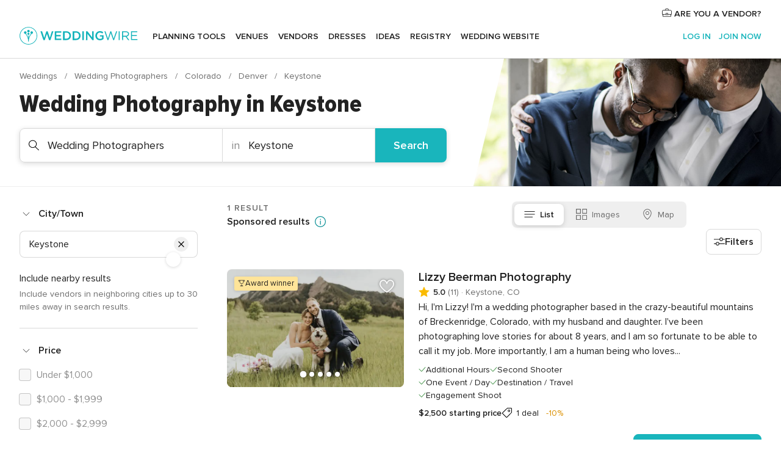

--- FILE ---
content_type: text/html; charset=UTF-8
request_url: https://www.weddingwire.com/c/co-colorado/keystone/wedding-photographers/10-vendors.html
body_size: 65950
content:
<!DOCTYPE html>
<html lang="en-US" prefix="og: http://ogp.me/ns#">
<head>
<meta http-equiv="Content-Type" content="text/html; charset=utf-8">
<title>The 10 Best Wedding Photographers in Keystone, CO - WeddingWire</title>
<meta name="description" content="Find the best Keystone Wedding Photographers. WeddingWire offers reviews, prices and availability for Wedding Photographers in Keystone.">
<meta name="keywords" content="keystone wedding photographers, wedding photographers in keystone, wedding photographers keystone, keystone wedding photographer, wedding photographer in keystone, wedding photographer keystone">
<meta name="robots" content="all">
<meta name="distribution" content="global">
<meta name="rating" content="general">
<meta name="pbdate" content="22:38:19 15/01/2026">
<link rel="alternate" href="android-app://com.weddingwire.user/weddingwire/m.weddingwire.com/c/co-colorado/keystone/wedding-photographers/10-vendors.html">
<meta name="viewport" content="width=device-width, initial-scale=1.0">
<meta name="apple-custom-itunes-app" content="app-id=316565575">
<meta name="apple-itunes-app" content="app-id=316565575, app-argument=https://app.appsflyer.com/id316565575?pid=WP-iOS-US&c=WP-US-LANDINGS&s=us">
<meta name="google-play-app" content="app-id=com.weddingwire.user">
<link rel="shortcut icon" href="https://www.weddingwire.com/mobile/assets/img/favicon/favicon.png">
<meta property="fb:app_id" content="258399401573410" />
<meta property="og:type" content="website" />
<meta property="og:title" content="The 10 Best Wedding Photographers in Keystone, CO - WeddingWire" />
<meta property="og:description" content="Find the best Keystone Wedding Photographers. WeddingWire offers reviews, prices and availability for Wedding Photographers in Keystone." />
<meta property="og:image" content="https://cdn1.weddingwire.com/assets/img/directory/headings/bg_directory-hero-wedding-photographers.jpg">
<meta property="og:image:secure_url" content="https://cdn1.weddingwire.com/assets/img/directory/headings/bg_directory-hero-wedding-photographers.jpg">
<meta property="og:url" content="https://www.weddingwire.com/c/co-colorado/keystone/wedding-photographers/10-vendors.html" />
<meta name="twitter:card" content="summary_large_image" />
<meta property="og:site_name" content="WeddingWire">
<link rel="stylesheet" href="https://www.weddingwire.com/builds/desktop/css/symfnw-US248-1-20260115-016_www_m_/WebBundleResponsiveMarketplaceListingWeddingwire.css">
<script>
var internalTrackingService = internalTrackingService || {
triggerSubmit : function() {},
triggerAbandon : function() {},
loaded : false
};
</script>
<script type="text/javascript">
function getCookie (name) {var b = document.cookie.match('(^|;)\\s*' + name + '\\s*=\\s*([^;]+)'); return b ? unescape(b.pop()) : null}
function overrideOneTrustGeo () {
const otgeoCookie = getCookie('otgeo') || '';
const regexp = /^([A-Za-z]+)(?:,([A-Za-z]+))?$/g;
const matches = [...otgeoCookie.matchAll(regexp)][0];
if (matches) {
const countryCode = matches[1];
const stateCode = matches[2];
const geolocationResponse = {
countryCode
};
if (stateCode) {
geolocationResponse.stateCode = stateCode;
}
return {
geolocationResponse
};
}
}
var OneTrust = overrideOneTrustGeo() || undefined;
</script>
<span class="ot-sdk-show-settings" style="display: none"></span>
<script src="https://cdn.cookielaw.org/scripttemplates/otSDKStub.js" data-language="en-US" data-domain-script="94f48421-ccbc-4e81-af65-65ff76170a0f" data-ignore-ga='true' defer></script>
<script>var isCountryCookiesActiveByDefault=true,CONSENT_ANALYTICS_GROUP="C0002",CONSENT_PERSONALIZATION_GROUP="C0003",CONSENT_TARGETED_ADVERTISING_GROUP="C0004",CONSENT_SOCIAL_MEDIA_GROUP="C0005",cookieConsentContent='',hideCookieConsentLayer= '', OptanonAlertBoxClosed='';hideCookieConsentLayer=getCookie('hideCookieConsentLayer');OptanonAlertBoxClosed=getCookie('OptanonAlertBoxClosed');if(hideCookieConsentLayer==="1"||Boolean(OptanonAlertBoxClosed)){cookieConsentContent=queryStringToJSON(getCookie('OptanonConsent')||'');}function getCookie(e){var o=document.cookie.match("(^|;)\\s*"+e+"\\s*=\\s*([^;]+)");return o?unescape(o.pop()):null}function queryStringToJSON(e){var o=e.split("&"),t={};return o.forEach(function(e){e=e.split("="),t[e[0]]=decodeURIComponent(e[1]||"")}),JSON.parse(JSON.stringify(t))}function isCookieGroupAllowed(e){var o=cookieConsentContent.groups;if("string"!=typeof o){if(!isCountryCookiesActiveByDefault && e===CONSENT_ANALYTICS_GROUP && getCookie('hideCookieConsentLayer')==="1"){return true}return isCountryCookiesActiveByDefault;}for(var t=o.split(","),n=0;n<t.length;n++)if(t[n].indexOf(e,0)>=0)return"1"===t[n].split(":")[1];return!1}function userHasAcceptedTheCookies(){var e=document.getElementsByTagName("body")[0],o=document.createEvent("HTMLEvents");cookieConsentContent=queryStringToJSON(getCookie("OptanonConsent")||""),!0===isCookieGroupAllowed(CONSENT_ANALYTICS_GROUP)&&(o.initEvent("analyticsCookiesHasBeenAccepted",!0,!1),e.dispatchEvent(o)),!0===isCookieGroupAllowed(CONSENT_PERSONALIZATION_GROUP)&&(o.initEvent("personalizationCookiesHasBeenAccepted",!0,!1),e.dispatchEvent(o)),!0===isCookieGroupAllowed(CONSENT_TARGETED_ADVERTISING_GROUP)&&(o.initEvent("targetedAdvertisingCookiesHasBeenAccepted",!0,!1),e.dispatchEvent(o)),!0===isCookieGroupAllowed(CONSENT_SOCIAL_MEDIA_GROUP)&&(o.initEvent("socialMediaAdvertisingCookiesHasBeenAccepted",!0,!1),e.dispatchEvent(o))}</script>
<script>
document.getElementsByTagName('body')[0].addEventListener('oneTrustLoaded', function () {
if (OneTrust.GetDomainData()?.ConsentModel?.Name === 'notice only') {
const cookiePolicyLinkSelector = document.querySelectorAll('.ot-sdk-show-settings')
cookiePolicyLinkSelector.forEach((selector) => {
selector.style.display = 'none'
})
}
})
</script>
<script>
function CMP() {
var body = document.getElementsByTagName('body')[0];
var event = document.createEvent('HTMLEvents');
var callbackIAB = (tcData, success) => {
if (success && (tcData.eventStatus === 'tcloaded' || tcData.eventStatus === 'useractioncomplete')) {
window.__tcfapi('removeEventListener', 2, () => {
}, callbackIAB);
if ((typeof window.Optanon !== "undefined" &&
!window.Optanon.GetDomainData().IsIABEnabled) ||
(tcData.gdprApplies &&
typeof window.Optanon !== "undefined" &&
window.Optanon.GetDomainData().IsIABEnabled &&
getCookie('OptanonAlertBoxClosed'))) {
userHasAcceptedTheCookies();
}
if (isCookieGroupAllowed(CONSENT_ANALYTICS_GROUP) !== true) {
event.initEvent('analyticsCookiesHasBeenDenied', true, false);
body.dispatchEvent(event);
}
if (isCookieGroupAllowed(CONSENT_TARGETED_ADVERTISING_GROUP) !== true) {
event.initEvent('targetedAdvertisingCookiesHasBeenDenied', true, false);
body.dispatchEvent(event);
}
if (tcData.gdprApplies && typeof window.Optanon !== "undefined" && window.Optanon.GetDomainData().IsIABEnabled) {
event.initEvent('IABTcDataReady', true, false);
body.dispatchEvent(event);
} else {
event.initEvent('nonIABCountryDataReady', true, false);
body.dispatchEvent(event);
}
}
}
var cnt = 0;
var consentSetInterval = setInterval(function () {
cnt += 1;
if (cnt === 600) {
userHasAcceptedTheCookies();
clearInterval(consentSetInterval);
}
if (typeof window.Optanon !== "undefined" && !window.Optanon.GetDomainData().IsIABEnabled) {
clearInterval(consentSetInterval);
userHasAcceptedTheCookies();
event.initEvent('oneTrustLoaded', true, false);
body.dispatchEvent(event);
event.initEvent('nonIABCountryDataReady', true, false);
body.dispatchEvent(event);
}
if (typeof window.__tcfapi !== "undefined") {
event.initEvent('oneTrustLoaded', true, false);
body.dispatchEvent(event);
clearInterval(consentSetInterval);
window.__tcfapi('addEventListener', 2, callbackIAB);
}
});
}
function OptanonWrapper() {
CMP();
}
</script>
</head><body>
<script>
var gtagScript = function() { var s = document.createElement("script"), el = document.getElementsByTagName("script")[0]; s.defer = true;
s.src = "https://www.googletagmanager.com/gtag/js?id=G-2TY3D94NGM";
el.parentNode.insertBefore(s, el);}
window.dataLayer = window.dataLayer || [];
const analyticsGroupOpt = isCookieGroupAllowed(CONSENT_ANALYTICS_GROUP) === true;
const targetedAdsOpt = isCookieGroupAllowed(CONSENT_TARGETED_ADVERTISING_GROUP) === true;
const personalizationOpt = isCookieGroupAllowed(CONSENT_PERSONALIZATION_GROUP) === true;
document.getElementsByTagName('body')[0].addEventListener('targetedAdvertisingCookiesHasBeenAccepted', function () {
gtagScript();
});
if  (targetedAdsOpt || analyticsGroupOpt) {
gtagScript();
}
function gtag(){dataLayer.push(arguments);}
gtag('js', new Date());
gtag('consent', 'default', {
'analytics_storage': analyticsGroupOpt ? 'granted' : 'denied',
'ad_storage': targetedAdsOpt ? 'granted' : 'denied',
'ad_user_data': targetedAdsOpt ? 'granted' : 'denied',
'ad_user_personalization': targetedAdsOpt ? 'granted' : 'denied',
'functionality_storage': targetedAdsOpt ? 'granted' : 'denied',
'personalization_storage': personalizationOpt ? 'granted' : 'denied',
'security_storage': 'granted'
});
gtag('set', 'ads_data_redaction', !analyticsGroupOpt);
gtag('set', 'allow_ad_personalization_signals', analyticsGroupOpt);
gtag('set', 'allow_google_signals', analyticsGroupOpt);
gtag('set', 'allow_interest_groups', analyticsGroupOpt);
gtag('config', 'G-2TY3D94NGM', { groups: 'analytics', 'send_page_view': false });
gtag('config', 'AW-945252265', { groups: 'adwords' , 'restricted_data_processing': !targetedAdsOpt });
</script>

<div id="app-apps-download-banner" class="branch-banner-placeholder branchBannerPlaceholder"></div>

<a class="layoutSkipMain" href="#layoutMain">Skip to main content</a>
<header class="layoutHeader">
<span class="layoutHeader__hamburger app-header-menu-toggle">
<i class="svgIcon app-svg-async svgIcon__list-menu "   data-name="_common/list-menu" data-svg="https://cdn1.weddingwire.com/assets/svg/optimized/_common/list-menu.svg" data-svg-lazyload="1"></i></span>
<a class="layoutHeader__logoAnchor app-analytics-event-click"
href="https://www.weddingwire.com/">
<img src="https://www.weddingwire.com/assets/img/logos/gen_logoHeader.svg"   alt="Weddings"  width="214" height="32"   >
</a>
<nav class="layoutHeader__nav app-header-nav">
<ul class="layoutNavMenu app-header-list">
<li class="layoutNavMenu__header">
<i class="svgIcon app-svg-async svgIcon__close layoutNavMenu__itemClose app-header-menu-toggle"   data-name="_common/close" data-svg="https://cdn1.weddingwire.com/assets/svg/optimized/_common/close.svg" data-svg-lazyload="1"></i>        </li>
<li class="layoutNavMenu__item app-header-menu-item-openSection layoutNavMenu__item--my_wedding ">
<a href="https://www.weddingwire.com/wedding-planning.html"
class="layoutNavMenu__anchor app-header-menu-itemAnchor app-analytics-track-event-click "
data-tracking-section="header" data-tracking-category="Navigation" data-tracking-category-authed="1"
data-tracking-dt="tools"                >
Planning tools                </a>
<i class="svgIcon app-svg-async svgIcon__angleRightBlood layoutNavMenu__anchorArrow"   data-name="_common/angleRightBlood" data-svg="https://cdn1.weddingwire.com/assets/svg/optimized/_common/angleRightBlood.svg" data-svg-lazyload="1"></i>
<div class="layoutNavMenuTab app-header-menu-itemDropdown">
<div class="layoutNavMenuTab__layout">
<div class="layoutNavMenuTab__header">
<i class="svgIcon app-svg-async svgIcon__angleLeftBlood layoutNavMenuTab__icon app-header-menu-item-closeSection"   data-name="_common/angleLeftBlood" data-svg="https://cdn1.weddingwire.com/assets/svg/optimized/_common/angleLeftBlood.svg" data-svg-lazyload="1"></i>    <a class="layoutNavMenuTab__title" href="https://www.weddingwire.com/wedding-planning.html">
Planning tools    </a>
<i class="svgIcon app-svg-async svgIcon__close layoutNavMenuTab__iconClose app-header-menu-toggle"   data-name="_common/close" data-svg="https://cdn1.weddingwire.com/assets/svg/optimized/_common/close.svg" data-svg-lazyload="1"></i></div>
<div class="layoutNavMenuTabMyWedding">
<div class="layoutNavMenuTabMyWeddingList">
<a class="layoutNavMenuTabMyWedding__title" href="https://www.weddingwire.com/wedding-planning.html">
Organize with ease        </a>
<ul class="layoutNavMenuTabMyWeddingList__content  layoutNavMenuTabMyWeddingList__contentSmall">
<li class="layoutNavMenuTabMyWeddingList__item layoutNavMenuTabMyWeddingList__item--viewAll">
<a href="https://www.weddingwire.com/wedding-planning.html">View all</a>
</li>
<li class="layoutNavMenuTabMyWeddingList__item "
>
<a href="https://www.weddingwire.com/wedding-checklists.html">
<i class="svgIcon app-svg-async svgIcon__checklist layoutNavMenuTabMyWeddingList__itemIcon"   data-name="tools/categories/checklist" data-svg="https://cdn1.weddingwire.com/assets/svg/optimized/tools/categories/checklist.svg" data-svg-lazyload="1"></i>                        Checklist                    </a>
</li>
<li class="layoutNavMenuTabMyWeddingList__item "
>
<a href="https://www.weddingwire.com/wedding-planning/wedding-guests-list.html">
<i class="svgIcon app-svg-async svgIcon__guests layoutNavMenuTabMyWeddingList__itemIcon"   data-name="tools/categories/guests" data-svg="https://cdn1.weddingwire.com/assets/svg/optimized/tools/categories/guests.svg" data-svg-lazyload="1"></i>                        Guests                    </a>
</li>
<li class="layoutNavMenuTabMyWeddingList__item "
>
<a href="https://www.weddingwire.com/wedding-planning/wedding-seating-tables.html">
<i class="svgIcon app-svg-async svgIcon__tables layoutNavMenuTabMyWeddingList__itemIcon"   data-name="tools/categories/tables" data-svg="https://cdn1.weddingwire.com/assets/svg/optimized/tools/categories/tables.svg" data-svg-lazyload="1"></i>                        Seating chart                    </a>
</li>
<li class="layoutNavMenuTabMyWeddingList__item "
>
<a href="https://www.weddingwire.com/wedding-planning/wedding-budget.html">
<i class="svgIcon app-svg-async svgIcon__budget layoutNavMenuTabMyWeddingList__itemIcon"   data-name="tools/categories/budget" data-svg="https://cdn1.weddingwire.com/assets/svg/optimized/tools/categories/budget.svg" data-svg-lazyload="1"></i>                        Budget                    </a>
</li>
<li class="layoutNavMenuTabMyWeddingList__item "
>
<a href="https://www.weddingwire.com/wedding-planning/vendor-manager.html">
<i class="svgIcon app-svg-async svgIcon__vendors layoutNavMenuTabMyWeddingList__itemIcon"   data-name="tools/categories/vendors" data-svg="https://cdn1.weddingwire.com/assets/svg/optimized/tools/categories/vendors.svg" data-svg-lazyload="1"></i>                        Wedding Vendors                    </a>
</li>
<li class="layoutNavMenuTabMyWeddingList__item "
>
<a href="https://www.weddingwire.com/website/index.php?actionReferrer=8">
<i class="svgIcon app-svg-async svgIcon__website layoutNavMenuTabMyWeddingList__itemIcon"   data-name="tools/categories/website" data-svg="https://cdn1.weddingwire.com/assets/svg/optimized/tools/categories/website.svg" data-svg-lazyload="1"></i>                        Wedding website                    </a>
</li>
</ul>
</div>
<div class="layoutNavMenuTabMyWeddingPersonalize">
<a class="layoutNavMenuTabMyWeddingPersonalize__title" href="https://www.weddingwire.com/wedding-planning.html">
Personalize your wedding            </a>
<ul class="layoutNavMenuTabMyWeddingPersonalize__content">
<li class="layoutNavMenuTabMyWeddingPersonalize__item">
<a class="app-analytics-track-event-click"  data-tracking-category='Navigation' data-tracking-section='header' data-tracking-dt='hotelplanner'                                href="https://theknot.partners.engine.com/new-trip?utm_source=the-knot&utm_medium=channel&utm_campaign=2025-q1-the-knot-channel-groups-a018X00000bV3kuQAC&utm_term=wwtopnavigation&referral=MKT%20-%20Partner&rel=sponsored">
Hotel Blocks                        </a>
</li>
<li class="layoutNavMenuTabMyWeddingPersonalize__item">
<a                                 href="https://go.weddingwire.com/wedding-date">
Date Finder                        </a>
</li>
<li class="layoutNavMenuTabMyWeddingPersonalize__item">
<a                                 href="https://www.weddingwire.com/cost">
Cost Guide                        </a>
</li>
<li class="layoutNavMenuTabMyWeddingPersonalize__item">
<a                                 href="https://go.weddingwire.com/color-palette-generator">
Color generator                        </a>
</li>
<li class="layoutNavMenuTabMyWeddingPersonalize__item">
<a                                 href="https://www.weddingwire.com/wedding-hashtag-generator">
Hashtag generator                        </a>
</li>
</ul>
</div>
<div class="layoutNavMenuTabMyWeddingBanners">
<div class="layoutNavMenuBannerBox app-header-menu-banner app-link "
data-href="https://www.weddingwire.com/wedding-apps"
>
<div class="layoutNavMenuBannerBox__content">
<p class="layoutNavMenuBannerBox__title">Get the WeddingWire app</p>
<span class="layoutNavMenuBannerBox__subtitle">Plan your wedding wherever and whenever you want on the WeddingWire app.</span>
</div>
<img data-src="https://www.weddingwire.com/assets/img/logos/square-icon.svg"  class="lazyload layoutNavMenuBannerBox__icon" alt="App icon"  width="60" height="60"  >
</div>
</div>
</div>    </div>
</div>
</li>
<li class="layoutNavMenu__item app-header-menu-item-openSection layoutNavMenu__item--venues ">
<a href="https://www.weddingwire.com/wedding-venues"
class="layoutNavMenu__anchor app-header-menu-itemAnchor app-analytics-track-event-click "
data-tracking-section="header" data-tracking-category="Navigation" data-tracking-category-authed="1"
data-tracking-dt="venues"                >
Venues                </a>
<i class="svgIcon app-svg-async svgIcon__angleRightBlood layoutNavMenu__anchorArrow"   data-name="_common/angleRightBlood" data-svg="https://cdn1.weddingwire.com/assets/svg/optimized/_common/angleRightBlood.svg" data-svg-lazyload="1"></i>
<div class="layoutNavMenuTab app-header-menu-itemDropdown">
<div class="layoutNavMenuTab__layout">
<div class="layoutNavMenuTab__header">
<i class="svgIcon app-svg-async svgIcon__angleLeftBlood layoutNavMenuTab__icon app-header-menu-item-closeSection"   data-name="_common/angleLeftBlood" data-svg="https://cdn1.weddingwire.com/assets/svg/optimized/_common/angleLeftBlood.svg" data-svg-lazyload="1"></i>    <a class="layoutNavMenuTab__title" href="https://www.weddingwire.com/wedding-venues">
Venues    </a>
<i class="svgIcon app-svg-async svgIcon__close layoutNavMenuTab__iconClose app-header-menu-toggle"   data-name="_common/close" data-svg="https://cdn1.weddingwire.com/assets/svg/optimized/_common/close.svg" data-svg-lazyload="1"></i></div>
<div class="layoutNavMenuTabVenues">
<div class="layoutNavMenuTabVenues__categories">
<div class="layoutNavMenuTabVenuesList layoutNavMenuTabVenuesListBig">
<a class="layoutNavMenuTabVenues__title"
href="https://www.weddingwire.com/wedding-venues">
Find your wedding venue            </a>
<ul class="layoutNavMenuTabVenuesList__content layoutNavMenuTabVenuesList__contentBig">
<li class="layoutNavMenuTabVenuesList__item layoutNavMenuTabVenuesList__item--viewAll">
<a href="https://www.weddingwire.com/wedding-venues">View all</a>
</li>
<li class="layoutNavMenuTabVenuesList__item">
<a href="https://www.weddingwire.com/barn-farm-weddings">
Barns & Farms                        </a>
</li>
<li class="layoutNavMenuTabVenuesList__item">
<a href="https://www.weddingwire.com/outdoor-weddings">
Outdoor                        </a>
</li>
<li class="layoutNavMenuTabVenuesList__item">
<a href="https://www.weddingwire.com/garden-weddings">
Gardens                        </a>
</li>
<li class="layoutNavMenuTabVenuesList__item">
<a href="https://www.weddingwire.com/beach-weddings">
Beaches                        </a>
</li>
<li class="layoutNavMenuTabVenuesList__item">
<a href="https://www.weddingwire.com/rooftop-loft-weddings">
Rooftops & Lofts                        </a>
</li>
<li class="layoutNavMenuTabVenuesList__item">
<a href="https://www.weddingwire.com/hotel-weddings">
Hotels                        </a>
</li>
<li class="layoutNavMenuTabVenuesList__item">
<a href="https://www.weddingwire.com/waterfront-weddings">
Waterfronts                        </a>
</li>
<li class="layoutNavMenuTabVenuesList__item">
<a href="https://www.weddingwire.com/winery-brewery-weddings">
Wineries & Breweries                        </a>
</li>
<li class="layoutNavMenuTabVenuesList__item">
<a href="https://www.weddingwire.com/park-weddings">
Parks                        </a>
</li>
<li class="layoutNavMenuTabVenuesList__item">
<a href="https://www.weddingwire.com/country-club-weddings">
Country Clubs                        </a>
</li>
<li class="layoutNavMenuTabVenuesList__item">
<a href="https://www.weddingwire.com/mansion-weddings">
Mansions                        </a>
</li>
<li class="layoutNavMenuTabVenuesList__item">
<a href="https://www.weddingwire.com/historic-venue-weddings">
Historic Venues                        </a>
</li>
<li class="layoutNavMenuTabVenuesList__item">
<a href="https://www.weddingwire.com/boat-weddings">
Boats                        </a>
</li>
<li class="layoutNavMenuTabVenuesList__item">
<a href="https://www.weddingwire.com/restaurant-weddings">
Restaurants                        </a>
</li>
<li class="layoutNavMenuTabVenuesList__item">
<a href="https://www.weddingwire.com/museum-weddings">
Museums                        </a>
</li>
<li class="layoutNavMenuTabVenuesList__item">
<a href="https://www.weddingwire.com/banquet-hall-weddings">
Banquet Halls                        </a>
</li>
<li class="layoutNavMenuTabVenuesList__item">
<a href="https://www.weddingwire.com/church-temple-weddings">
Churches & Temples                        </a>
</li>
<li class="layoutNavMenuTabVenuesList__item layoutNavMenuTabVenuesList__item--highlight">
<a href="https://www.weddingwire.com/promotions/wedding-venues">
Deals                        </a>
</li>
</ul>
</div>
</div>
</div>
</div>
</div>
</li>
<li class="layoutNavMenu__item app-header-menu-item-openSection layoutNavMenu__item--vendors ">
<a href="https://www.weddingwire.com/wedding-vendors"
class="layoutNavMenu__anchor app-header-menu-itemAnchor app-analytics-track-event-click "
data-tracking-section="header" data-tracking-category="Navigation" data-tracking-category-authed="1"
data-tracking-dt="vendors"                >
Vendors                </a>
<i class="svgIcon app-svg-async svgIcon__angleRightBlood layoutNavMenu__anchorArrow"   data-name="_common/angleRightBlood" data-svg="https://cdn1.weddingwire.com/assets/svg/optimized/_common/angleRightBlood.svg" data-svg-lazyload="1"></i>
<div class="layoutNavMenuTab app-header-menu-itemDropdown">
<div class="layoutNavMenuTab__layout">
<div class="layoutNavMenuTab__header">
<i class="svgIcon app-svg-async svgIcon__angleLeftBlood layoutNavMenuTab__icon app-header-menu-item-closeSection"   data-name="_common/angleLeftBlood" data-svg="https://cdn1.weddingwire.com/assets/svg/optimized/_common/angleLeftBlood.svg" data-svg-lazyload="1"></i>    <a class="layoutNavMenuTab__title" href="https://www.weddingwire.com/wedding-vendors">
Vendors    </a>
<i class="svgIcon app-svg-async svgIcon__close layoutNavMenuTab__iconClose app-header-menu-toggle"   data-name="_common/close" data-svg="https://cdn1.weddingwire.com/assets/svg/optimized/_common/close.svg" data-svg-lazyload="1"></i></div>
<div class="layoutNavMenuTabVendors">
<div class="layoutNavMenuTabVendors__content layoutNavMenuTabVendors__contentBig">
<div class="layoutNavMenuTabVendorsList">
<a class="layoutNavMenuTabVendors__title" href="https://www.weddingwire.com/wedding-vendors">
Start hiring your vendors            </a>
<ul class="layoutNavMenuTabVendorsList__content layoutNavMenuTabVendorsList__contentBig">
<li class="layoutNavMenuTabVendorsList__item layoutNavMenuTabVendorsList__item--viewAll">
<a href="https://www.weddingwire.com/wedding-vendors">View all</a>
</li>
<li class="layoutNavMenuTabVendorsList__item">
<i class="svgIcon app-svg-async svgIcon__categPhoto layoutNavMenuTabVendorsList__itemIcon"   data-name="vendors/categories/categPhoto" data-svg="https://cdn1.weddingwire.com/assets/svg/optimized/vendors/categories/categPhoto.svg" data-svg-lazyload="1"></i>                        <a href="https://www.weddingwire.com/wedding-photographers">
Photography                        </a>
</li>
<li class="layoutNavMenuTabVendorsList__item">
<i class="svgIcon app-svg-async svgIcon__categDj layoutNavMenuTabVendorsList__itemIcon"   data-name="vendors/categories/categDj" data-svg="https://cdn1.weddingwire.com/assets/svg/optimized/vendors/categories/categDj.svg" data-svg-lazyload="1"></i>                        <a href="https://www.weddingwire.com/wedding-djs">
DJs                        </a>
</li>
<li class="layoutNavMenuTabVendorsList__item">
<i class="svgIcon app-svg-async svgIcon__categBeauty layoutNavMenuTabVendorsList__itemIcon"   data-name="vendors/categories/categBeauty" data-svg="https://cdn1.weddingwire.com/assets/svg/optimized/vendors/categories/categBeauty.svg" data-svg-lazyload="1"></i>                        <a href="https://www.weddingwire.com/wedding-beauty-health">
Hair & Makeup                        </a>
</li>
<li class="layoutNavMenuTabVendorsList__item">
<i class="svgIcon app-svg-async svgIcon__categPlanner layoutNavMenuTabVendorsList__itemIcon"   data-name="vendors/categories/categPlanner" data-svg="https://cdn1.weddingwire.com/assets/svg/optimized/vendors/categories/categPlanner.svg" data-svg-lazyload="1"></i>                        <a href="https://www.weddingwire.com/wedding-planners">
Wedding Planning                        </a>
</li>
<li class="layoutNavMenuTabVendorsList__item">
<i class="svgIcon app-svg-async svgIcon__categCatering layoutNavMenuTabVendorsList__itemIcon"   data-name="vendors/categories/categCatering" data-svg="https://cdn1.weddingwire.com/assets/svg/optimized/vendors/categories/categCatering.svg" data-svg-lazyload="1"></i>                        <a href="https://www.weddingwire.com/wedding-caterers">
Catering                        </a>
</li>
<li class="layoutNavMenuTabVendorsList__item">
<i class="svgIcon app-svg-async svgIcon__categFlower layoutNavMenuTabVendorsList__itemIcon"   data-name="vendors/categories/categFlower" data-svg="https://cdn1.weddingwire.com/assets/svg/optimized/vendors/categories/categFlower.svg" data-svg-lazyload="1"></i>                        <a href="https://www.weddingwire.com/wedding-florists">
Flowers                        </a>
</li>
<li class="layoutNavMenuTabVendorsList__item">
<i class="svgIcon app-svg-async svgIcon__categVideo layoutNavMenuTabVendorsList__itemIcon"   data-name="vendors/categories/categVideo" data-svg="https://cdn1.weddingwire.com/assets/svg/optimized/vendors/categories/categVideo.svg" data-svg-lazyload="1"></i>                        <a href="https://www.weddingwire.com/wedding-videographers">
Videography                        </a>
</li>
<li class="layoutNavMenuTabVendorsList__item">
<i class="svgIcon app-svg-async svgIcon__categOfficiant layoutNavMenuTabVendorsList__itemIcon"   data-name="vendors/categories/categOfficiant" data-svg="https://cdn1.weddingwire.com/assets/svg/optimized/vendors/categories/categOfficiant.svg" data-svg-lazyload="1"></i>                        <a href="https://www.weddingwire.com/wedding-officiants">
Officiants                        </a>
</li>
</ul>
</div>
<div class="layoutNavMenuTabVendorsListOthers">
<p class="layoutNavMenuTabVendorsListOthers__subtitle">Complete your wedding team</p>
<ul class="layoutNavMenuTabVendorsListOthers__container">
<li class="layoutNavMenuTabVendorsListOthers__item">
<a href="https://www.weddingwire.com/wedding-event-rentals">
Event Rentals                        </a>
</li>
<li class="layoutNavMenuTabVendorsListOthers__item">
<a href="https://www.weddingwire.com/photo-booths">
Photo Booths                        </a>
</li>
<li class="layoutNavMenuTabVendorsListOthers__item">
<a href="https://www.weddingwire.com/wedding-bands">
Bands                        </a>
</li>
<li class="layoutNavMenuTabVendorsListOthers__item">
<a href="https://www.weddingwire.com/wedding-dresses">
Dress & Attire                        </a>
</li>
<li class="layoutNavMenuTabVendorsListOthers__item">
<a href="https://www.weddingwire.com/wedding-cakes">
Cakes                        </a>
</li>
<li class="layoutNavMenuTabVendorsListOthers__item">
<a href="https://www.weddingwire.com/wedding-limos">
Transportation                        </a>
</li>
<li class="layoutNavMenuTabVendorsListOthers__item">
<a href="https://www.weddingwire.com/wedding-ceremony-music">
Ceremony Music                        </a>
</li>
<li class="layoutNavMenuTabVendorsListOthers__item">
<a href="https://www.weddingwire.com/lighting-decor">
Lighting & Decor                        </a>
</li>
<li class="layoutNavMenuTabVendorsListOthers__item">
<a href="https://www.weddingwire.com/wedding-invitations">
Invitations                        </a>
</li>
<li class="layoutNavMenuTabVendorsListOthers__item">
<a href="https://www.weddingwire.com/travel-agents">
Travel Agents                        </a>
</li>
<li class="layoutNavMenuTabVendorsListOthers__item">
<a href="https://www.weddingwire.com/wedding-jewelers">
Jewelry                        </a>
</li>
<li class="layoutNavMenuTabVendorsListOthers__item">
<a href="https://www.weddingwire.com/wedding-favors">
Favors & Gifts                        </a>
</li>
<li class="layoutNavMenuTabVendorsListOthers__deals">
<a href="https://www.weddingwire.com/promotions/wedding-vendors">
Deals                        </a>
</li>
</ul>
</div>
</div>
<div class="layoutNavMenuTabVendorsBanners visible">
<div class="layoutNavMenuBannerBox app-header-menu-banner app-link app-analytics-track-event-click"
data-href="https://www.weddingwire.com/destination-wedding"
data-tracking-section=header_vendors                      data-tracking-category=Navigation                      data-tracking-dt=destination_weddings         >
<div class="layoutNavMenuBannerBox__content">
<p class="layoutNavMenuBannerBox__title">Destination Weddings</p>
<span class="layoutNavMenuBannerBox__subtitle">Easily plan your international wedding.</span>
</div>
<img class="svgIcon svgIcon__plane_destination layoutNavMenuBannerBox__icon lazyload" data-src="https://cdn1.weddingwire.com/assets/svg/original/illustration/plane_destination.svg"  alt="illustration plane destination" width="56" height="56" >    </div>
<div class="layoutNavMenuBannerBox app-header-menu-banner app-link "
data-href="https://www.weddingwire.com/couples-choice-awards"
>
<div class="layoutNavMenuBannerBox__content">
<p class="layoutNavMenuBannerBox__title">2025 Couples' Choice Awards</p>
<span class="layoutNavMenuBannerBox__subtitle">Check out this year’s best local pros, rated by couples like you.</span>
</div>
<img class="svgIcon svgIcon__cca_stars layoutNavMenuBannerBox__icon lazyload" data-src="https://cdn1.weddingwire.com/assets/svg/original/illustration/cca_stars.svg"  alt="illustration cca stars" width="56" height="56" >    </div>
</div>
</div>    </div>
</div>
</li>
<li class="layoutNavMenu__item app-header-menu-item-openSection layoutNavMenu__item--community ">
<a href="https://www.weddingwire.com/wedding-forums"
class="layoutNavMenu__anchor app-header-menu-itemAnchor app-analytics-track-event-click "
data-tracking-section="header" data-tracking-category="Navigation" data-tracking-category-authed="1"
data-tracking-dt="community"                >
Forums                </a>
<i class="svgIcon app-svg-async svgIcon__angleRightBlood layoutNavMenu__anchorArrow"   data-name="_common/angleRightBlood" data-svg="https://cdn1.weddingwire.com/assets/svg/optimized/_common/angleRightBlood.svg" data-svg-lazyload="1"></i>
<div class="layoutNavMenuTab app-header-menu-itemDropdown">
<div class="layoutNavMenuTab__layout">
<div class="layoutNavMenuTab__header">
<i class="svgIcon app-svg-async svgIcon__angleLeftBlood layoutNavMenuTab__icon app-header-menu-item-closeSection"   data-name="_common/angleLeftBlood" data-svg="https://cdn1.weddingwire.com/assets/svg/optimized/_common/angleLeftBlood.svg" data-svg-lazyload="1"></i>    <a class="layoutNavMenuTab__title" href="https://www.weddingwire.com/wedding-forums">
Forums    </a>
<i class="svgIcon app-svg-async svgIcon__close layoutNavMenuTab__iconClose app-header-menu-toggle"   data-name="_common/close" data-svg="https://cdn1.weddingwire.com/assets/svg/optimized/_common/close.svg" data-svg-lazyload="1"></i></div>
<div class="layoutNavMenuTabCommunity">
<div class="layoutNavMenuTabCommunityList">
<a class="layoutNavMenuTabCommunity__title" href="https://www.weddingwire.com/wedding-forums">
Forums        </a>
<ul class="layoutNavMenuTabCommunityList__content layoutNavMenuTabCommunityList__contentSmall">
<li class="layoutNavMenuTabCommunityList__item layoutNavMenuTabCommunityList__item--viewAll">
<a href="https://www.weddingwire.com/wedding-forums">View all</a>
</li>
<li class="layoutNavMenuTabCommunityList__item">
<a href="https://www.weddingwire.com/wedding-forums/planning">
Planning                    </a>
</li>
<li class="layoutNavMenuTabCommunityList__item">
<a href="https://www.weddingwire.com/wedding-forums/beauty-and-attire">
Wedding Attire                    </a>
</li>
<li class="layoutNavMenuTabCommunityList__item">
<a href="https://www.weddingwire.com/wedding-forums/honeymoon">
Honeymoon                    </a>
</li>
<li class="layoutNavMenuTabCommunityList__item">
<a href="https://www.weddingwire.com/wedding-forums/community">
Community Conversations                    </a>
</li>
<li class="layoutNavMenuTabCommunityList__item">
<a href="https://www.weddingwire.com/wedding-forums/wedding-reception">
Reception                    </a>
</li>
<li class="layoutNavMenuTabCommunityList__item">
<a href="https://www.weddingwire.com/wedding-forums/wedding-ceremony">
Ceremony                    </a>
</li>
<li class="layoutNavMenuTabCommunityList__item">
<a href="https://www.weddingwire.com/wedding-forums/newlyweds-and-parenting">
Married Life                    </a>
</li>
<li class="layoutNavMenuTabCommunityList__item">
<a href="https://www.weddingwire.com/wedding-forums/family-and-relationships">
Family and Relationships                    </a>
</li>
<li class="layoutNavMenuTabCommunityList__item">
<a href="https://www.weddingwire.com/wedding-forums/etiquette-and-advice">
Etiquette and Advice                    </a>
</li>
<li class="layoutNavMenuTabCommunityList__item">
<a href="https://www.weddingwire.com/wedding-forums/parties-and-events">
Parties and Events                    </a>
</li>
<li class="layoutNavMenuTabCommunityList__item">
<a href="https://www.weddingwire.com/wedding-forums/style-and-decor">
Style and Décor                    </a>
</li>
<li class="layoutNavMenuTabCommunityList__item">
<a href="https://www.weddingwire.com/wedding-forums/weight-loss-and-health">
Fitness and Health                    </a>
</li>
<li class="layoutNavMenuTabCommunityList__item">
<a href="https://www.weddingwire.com/wedding-forums/hair-and-makeup">
Hair and Makeup                    </a>
</li>
<li class="layoutNavMenuTabCommunityList__item">
<a href="https://www.weddingwire.com/wedding-forums/registry">
Registry                    </a>
</li>
<li class="layoutNavMenuTabCommunityList__item">
<a href="https://www.weddingwire.com/wedding-forums/local-groups">
Local Groups                    </a>
</li>
</ul>
</div>
<div class="layoutNavMenuTabCommunityLast">
<p class="layoutNavMenuTabCommunityLast__subtitle app-header-menu-community app-link"
role="link"
tabindex="0" data-href="https://www.weddingwire.com/wedding-forums">Stay up to date</p>
<ul class="layoutNavMenuTabCommunityLast__list">
<li>
<a href="https://www.weddingwire.com/wedding-forums">
Discussions                    </a>
</li>
<li>
<a href="https://www.weddingwire.com/wedding-forums/photos">
Photos                    </a>
</li>
<li>
<a href="https://www.weddingwire.com/wedding-forums/videos">
Videos                    </a>
</li>
<li>
<a href="https://www.weddingwire.com/wedding-forums/users">
Users                    </a>
</li>
<li>
<a href="https://www.weddingwire.com/wedding-forums/weddingwire-support">Account support</a>
</li>
</ul>
</div>
</div>    </div>
</div>
</li>
<li class="layoutNavMenu__item app-header-menu-item-openSection layoutNavMenu__item--dresses ">
<a href="https://www.weddingwire.com/wedding-photos/dresses"
class="layoutNavMenu__anchor app-header-menu-itemAnchor app-analytics-track-event-click "
data-tracking-section="header" data-tracking-category="Navigation" data-tracking-category-authed="1"
data-tracking-dt="dresses"                >
Dresses                </a>
<i class="svgIcon app-svg-async svgIcon__angleRightBlood layoutNavMenu__anchorArrow"   data-name="_common/angleRightBlood" data-svg="https://cdn1.weddingwire.com/assets/svg/optimized/_common/angleRightBlood.svg" data-svg-lazyload="1"></i>
<div class="layoutNavMenuTab app-header-menu-itemDropdown">
<div class="layoutNavMenuTab__layout">
<div class="layoutNavMenuTab__header">
<i class="svgIcon app-svg-async svgIcon__angleLeftBlood layoutNavMenuTab__icon app-header-menu-item-closeSection"   data-name="_common/angleLeftBlood" data-svg="https://cdn1.weddingwire.com/assets/svg/optimized/_common/angleLeftBlood.svg" data-svg-lazyload="1"></i>    <a class="layoutNavMenuTab__title" href="https://www.weddingwire.com/wedding-photos/dresses">
Dresses    </a>
<i class="svgIcon app-svg-async svgIcon__close layoutNavMenuTab__iconClose app-header-menu-toggle"   data-name="_common/close" data-svg="https://cdn1.weddingwire.com/assets/svg/optimized/_common/close.svg" data-svg-lazyload="1"></i></div>
<div class="layoutNavMenuTabDresses">
<div class="layoutNavMenuTabDressesList">
<a class="layoutNavMenuTabDresses__title" href="https://www.weddingwire.com/wedding-photos/dresses">
The latest in bridal fashion        </a>
<ul class="layoutNavMenuTabDressesList__content">
<li class="layoutNavMenuTabDressesList__item layoutNavMenuTabDressesList__item--viewAll">
<a href="https://www.weddingwire.com/wedding-photos/dresses">View all</a>
</li>
<li class="layoutNavMenuTabDressesList__item">
<a href="https://www.weddingwire.com/wedding-photos/dresses" class="layoutNavMenuTabDressesList__Link">
<i class="svgIcon app-svg-async svgIcon__bride-dress layoutNavMenuTabDressesList__itemIcon"   data-name="dresses/categories/bride-dress" data-svg="https://cdn1.weddingwire.com/assets/svg/optimized/dresses/categories/bride-dress.svg" data-svg-lazyload="1"></i>                        Bride                    </a>
</li>
</ul>
</div>
<div class="layoutNavMenuTabDressesFeatured">
<p class="layoutNavMenuTabDresses__subtitle">Featured designers</p>
<div class="layoutNavMenuTabDressesFeatured__content">
<a href="https://www.weddingwire.com/wedding-photos/dresses/rosa-clara">
<figure class="layoutNavMenuTabDressesFeaturedItem">
<img data-src="https://cdn0.weddingwire.com/cat/wedding-photos/dresses/rosa-clara/lelia--mfvr10082262.jpg"  class="lazyload layoutNavMenuTabDressesFeaturedItem__image" alt="Rosa Clará"  width="290" height="406"  >
<figcaption class="layoutNavMenuTabDressesFeaturedItem__name">Rosa Clará</figcaption>
</figure>
</a>
<a href="https://www.weddingwire.com/wedding-photos/dresses/stella-york-dress">
<figure class="layoutNavMenuTabDressesFeaturedItem">
<img data-src="https://cdn0.weddingwire.com/cat/wedding-photos/dresses/stella-york/sy8189--mfvr10084686.jpg"  class="lazyload layoutNavMenuTabDressesFeaturedItem__image" alt="Stella York"  width="290" height="406"  >
<figcaption class="layoutNavMenuTabDressesFeaturedItem__name">Stella York</figcaption>
</figure>
</a>
<a href="https://www.weddingwire.com/wedding-photos/dresses/all-who-wander">
<figure class="layoutNavMenuTabDressesFeaturedItem">
<img data-src="https://cdn0.weddingwire.com/cat/wedding-photos/dresses/all-who-wander/veda--mfvr10082418.jpg"  class="lazyload layoutNavMenuTabDressesFeaturedItem__image" alt="All Who Wander"  width="290" height="406"  >
<figcaption class="layoutNavMenuTabDressesFeaturedItem__name">All Who Wander</figcaption>
</figure>
</a>
<a href="https://www.weddingwire.com/wedding-photos/dresses/amar-couture-dress">
<figure class="layoutNavMenuTabDressesFeaturedItem">
<img data-src="https://cdn0.weddingwire.com/cat/wedding-photos/dresses/amare-couture/c168-valona--mfvr10027267.jpg"  class="lazyload layoutNavMenuTabDressesFeaturedItem__image" alt="Amaré Couture"  width="290" height="406"  >
<figcaption class="layoutNavMenuTabDressesFeaturedItem__name">Amaré Couture</figcaption>
</figure>
</a>
<a href="https://www.weddingwire.com/wedding-photos/dresses/martina-liana-luxe">
<figure class="layoutNavMenuTabDressesFeaturedItem">
<img data-src="https://cdn0.weddingwire.com/cat/wedding-photos/dresses/martina-liana-luxe/le1457--mfvr10084676.jpg"  class="lazyload layoutNavMenuTabDressesFeaturedItem__image" alt="Martina Liana Luxe"  width="290" height="406"  >
<figcaption class="layoutNavMenuTabDressesFeaturedItem__name">Martina Liana Luxe</figcaption>
</figure>
</a>
</div>
</div>
</div>
</div>
</div>
</li>
<li class="layoutNavMenu__item app-header-menu-item-openSection layoutNavMenu__item--articles ">
<a href="https://www.weddingwire.com/wedding-ideas"
class="layoutNavMenu__anchor app-header-menu-itemAnchor app-analytics-track-event-click "
data-tracking-section="header" data-tracking-category="Navigation" data-tracking-category-authed="1"
data-tracking-dt="ideas"                >
Ideas                </a>
<i class="svgIcon app-svg-async svgIcon__angleRightBlood layoutNavMenu__anchorArrow"   data-name="_common/angleRightBlood" data-svg="https://cdn1.weddingwire.com/assets/svg/optimized/_common/angleRightBlood.svg" data-svg-lazyload="1"></i>
<div class="layoutNavMenuTab app-header-menu-itemDropdown">
<div class="layoutNavMenuTab__layout">
<div class="layoutNavMenuTab__header">
<i class="svgIcon app-svg-async svgIcon__angleLeftBlood layoutNavMenuTab__icon app-header-menu-item-closeSection"   data-name="_common/angleLeftBlood" data-svg="https://cdn1.weddingwire.com/assets/svg/optimized/_common/angleLeftBlood.svg" data-svg-lazyload="1"></i>    <a class="layoutNavMenuTab__title" href="https://www.weddingwire.com/wedding-ideas">
Ideas    </a>
<i class="svgIcon app-svg-async svgIcon__close layoutNavMenuTab__iconClose app-header-menu-toggle"   data-name="_common/close" data-svg="https://cdn1.weddingwire.com/assets/svg/optimized/_common/close.svg" data-svg-lazyload="1"></i></div>
<div class="layoutNavMenuTabArticles">
<div class="layoutNavMenuTabArticlesList">
<a class="layoutNavMenuTabArticles__title" href="https://www.weddingwire.com/wedding-ideas">
Get wedding inspiration        </a>
<ul class="layoutNavMenuTabArticlesList__content">
<li class="layoutNavMenuTabArticlesList__item layoutNavMenuTabArticlesList__item--viewAll">
<a href="https://www.weddingwire.com/wedding-ideas">View all</a>
</li>
<li class="layoutNavMenuTabArticlesList__item">
<a href="https://www.weddingwire.com/wedding-ideas/planning-basics--t1">
Planning Basics                    </a>
</li>
<li class="layoutNavMenuTabArticlesList__item">
<a href="https://www.weddingwire.com/wedding-ideas/ceremony--t2">
Wedding Ceremony                    </a>
</li>
<li class="layoutNavMenuTabArticlesList__item">
<a href="https://www.weddingwire.com/wedding-ideas/reception--t3">
Wedding Reception                    </a>
</li>
<li class="layoutNavMenuTabArticlesList__item">
<a href="https://www.weddingwire.com/wedding-ideas/services--t4">
Wedding Services                    </a>
</li>
<li class="layoutNavMenuTabArticlesList__item">
<a href="https://www.weddingwire.com/wedding-ideas/fashion--t6">
Wedding Fashion                    </a>
</li>
<li class="layoutNavMenuTabArticlesList__item">
<a href="https://www.weddingwire.com/wedding-ideas/health-beauty--t5">
Hair & Makeup                    </a>
</li>
<li class="layoutNavMenuTabArticlesList__item">
<a href="https://www.weddingwire.com/wedding-ideas/destination-weddings--t8">
Destination Weddings                    </a>
</li>
<li class="layoutNavMenuTabArticlesList__item">
<a href="https://www.weddingwire.com/wedding-ideas/married-life--t11">
Married Life                    </a>
</li>
<li class="layoutNavMenuTabArticlesList__item">
<a href="https://www.weddingwire.com/wedding-ideas/events-parties--t10">
Events & Parties                    </a>
</li>
<li class="layoutNavMenuTabArticlesList__item">
<a href="https://www.weddingwire.com/wedding-ideas/family-friends--t9">
Family & Friends                    </a>
</li>
</ul>
</div>
<div class="layoutNavMenuTabArticlesBanners">
<div class="layoutNavMenuTabArticlesBannersItem app-header-menu-banner app-link"
data-href="https://www.weddingwire.com/wedding-photos/real-weddings">
<figure class="layoutNavMenuTabArticlesBannersItem__figure">
<img data-src="https://www.weddingwire.com/assets/img/components/header/tabs/realweddings_banner.jpg" data-srcset="https://www.weddingwire.com/assets/img/components/header/tabs/realweddings_banner@2x.jpg 2x" class="lazyload layoutNavMenuTabArticlesBannersItem__image" alt="Real Weddings"  width="304" height="90"  >
<figcaption class="layoutNavMenuTabArticlesBannersItem__content">
<a href="https://www.weddingwire.com/wedding-photos/real-weddings"
title="Real Weddings"
class="layoutNavMenuTabArticlesBannersItem__title">Real Weddings</a>
<p class="layoutNavMenuTabArticlesBannersItem__description">
Find wedding inspiration that fits your style with photos from real couples            </p>
</figcaption>
</figure>
</div>
<div class="layoutNavMenuTabArticlesBannersItem app-header-menu-banner app-link"
data-href="https://www.weddingwire.com/honeymoons">
<figure class="layoutNavMenuTabArticlesBannersItem__figure">
<img data-src="https://www.weddingwire.com/assets/img/components/header/tabs/honeymoons_banner.jpg" data-srcset="https://www.weddingwire.com/assets/img/components/header/tabs/honeymoons_banner@2x.jpg 2x" class="lazyload layoutNavMenuTabArticlesBannersItem__image" alt="Honeymoons"  width="304" height="90"  >
<figcaption class="layoutNavMenuTabArticlesBannersItem__content">
<a href="https://www.weddingwire.com/honeymoons"
title="Honeymoons"
class="layoutNavMenuTabArticlesBannersItem__title">Honeymoons</a>
<p class="layoutNavMenuTabArticlesBannersItem__description">
Sit back and relax with travel info + exclusive deals for the hottest honeymoon destinations            </p>
</figcaption>
</figure>
</div>
</div>
</div>    </div>
</div>
</li>
<li class="layoutNavMenu__item app-header-menu-item-openSection layoutNavMenu__item--registry ">
<a href="https://www.weddingwire.com/wedding-registry"
class="layoutNavMenu__anchor app-header-menu-itemAnchor app-analytics-track-event-click "
data-tracking-section="header" data-tracking-category="Navigation" data-tracking-category-authed="1"
data-tracking-dt="registry"                >
Registry                </a>
<i class="svgIcon app-svg-async svgIcon__angleRightBlood layoutNavMenu__anchorArrow"   data-name="_common/angleRightBlood" data-svg="https://cdn1.weddingwire.com/assets/svg/optimized/_common/angleRightBlood.svg" data-svg-lazyload="1"></i>
<div class="layoutNavMenuTab app-header-menu-itemDropdown">
<div class="layoutNavMenuTab__layout">
<div class="layoutNavMenuTab__header">
<i class="svgIcon app-svg-async svgIcon__angleLeftBlood layoutNavMenuTab__icon app-header-menu-item-closeSection"   data-name="_common/angleLeftBlood" data-svg="https://cdn1.weddingwire.com/assets/svg/optimized/_common/angleLeftBlood.svg" data-svg-lazyload="1"></i>    <a class="layoutNavMenuTab__title" href="https://www.weddingwire.com/wedding-registry">Registry</a>
<i class="svgIcon app-svg-async svgIcon__close layoutNavMenuTab__iconClose app-header-menu-toggle"   data-name="_common/close" data-svg="https://cdn1.weddingwire.com/assets/svg/optimized/_common/close.svg" data-svg-lazyload="1"></i></div>
<div class="layoutNavMenuTabRegistry">
<div class="layoutNavMenuTabRegistryList">
<span class="layoutNavMenuTabRegistry__title">
Create your all-in-one registry        </span>
<ul class="layoutNavMenuTabRegistryList__content">
<li class="layoutNavMenuTabRegistryList__item">
<a href="https://www.weddingwire.com/wedding-registry">
Start Your Registry                    </a>
</li>
<li class="layoutNavMenuTabRegistryList__item">
<a href="https://www.weddingwire.com/wedding-registry/retail-registries">
Registry Retailers                    </a>
</li>
<li class="layoutNavMenuTabRegistryList__item">
<a href="https://www.weddingwire.com/wedding-ideas/registry--t17">
Registry Ideas                    </a>
</li>
</ul>
<a class="layoutNavMenuTabRegistryList__link" href="https://www.weddingwire.us">Find a couple's WeddingWire Registry</a>
</div>
<div class="layoutNavMenuTabRegistryVendors">
<span class="layoutNavMenuTabRegistryVendors__title">
Featured registry brands        </span>
<ul class="layoutNavMenuTabRegistryVendors__list">
<li class="layoutNavMenuTabRegistryVendors__item">
<a href="https://www.weddingwire.com/wedding-registry/retail-registries">
<img data-src="https://cdn1.weddingwire.com/assets/img/en_US/dropdown/registry-amazon.png"  class="lazyload " alt="Amazon"  width="240" height="120"  >
<span class="layoutNavMenuTabRegistryVendors__text">
Amazon                        </span>
</a>
</li>
<li class="layoutNavMenuTabRegistryVendors__item">
<a href="https://www.weddingwire.com/wedding-registry/retail-registries">
<img data-src="https://cdn1.weddingwire.com/assets/img/en_US/dropdown/registry-crate-barrel.png"  class="lazyload " alt="Crate &amp; Barrel"  width="240" height="120"  >
<span class="layoutNavMenuTabRegistryVendors__text">
Crate & Barrel                        </span>
</a>
</li>
<li class="layoutNavMenuTabRegistryVendors__item">
<a href="https://www.weddingwire.com/wedding-registry/retail-registries">
<img data-src="https://cdn1.weddingwire.com/assets/img/en_US/dropdown/registry-target.png"  class="lazyload " alt="Target"  width="240" height="120"  >
<span class="layoutNavMenuTabRegistryVendors__text">
Target                        </span>
</a>
</li>
<li class="layoutNavMenuTabRegistryVendors__item">
<a href="https://www.weddingwire.com/wedding-registry/retail-registries">
<img data-src="https://cdn1.weddingwire.com/assets/img/en_US/dropdown/registry-travelers-joy.png"  class="lazyload " alt="Traveler&apos;s Joy"  width="240" height="120"  >
<span class="layoutNavMenuTabRegistryVendors__text">
Traveler's Joy                        </span>
</a>
</li>
</ul>
<a class="layoutNavMenuTabRegistryVendors__link" href="https://www.weddingwire.com/wedding-registry/retail-registries">See all registry brands</a>
</div>
</div>
</div>
</div>
</li>
<li class="layoutNavMenu__item app-header-menu-item-openSection layoutNavMenu__item--websites ">
<a href="https://www.weddingwire.com/wedding-websites.html"
class="layoutNavMenu__anchor app-header-menu-itemAnchor app-analytics-track-event-click "
data-tracking-section="header" data-tracking-category="Navigation" data-tracking-category-authed="1"
data-tracking-dt="wedding_websites"                >
<span>Wedding&nbsp;</span>Website                </a>
<i class="svgIcon app-svg-async svgIcon__angleRightBlood layoutNavMenu__anchorArrow"   data-name="_common/angleRightBlood" data-svg="https://cdn1.weddingwire.com/assets/svg/optimized/_common/angleRightBlood.svg" data-svg-lazyload="1"></i>
<div class="layoutNavMenuTab app-header-menu-itemDropdown">
<div class="layoutNavMenuTab__layout">
<div class="layoutNavMenuTab__header">
<i class="svgIcon app-svg-async svgIcon__angleLeftBlood layoutNavMenuTab__icon app-header-menu-item-closeSection"   data-name="_common/angleLeftBlood" data-svg="https://cdn1.weddingwire.com/assets/svg/optimized/_common/angleLeftBlood.svg" data-svg-lazyload="1"></i>    <a class="layoutNavMenuTab__title" href="https://www.weddingwire.com/wedding-websites.html">
Your wedding website    </a>
<i class="svgIcon app-svg-async svgIcon__close layoutNavMenuTab__iconClose app-header-menu-toggle"   data-name="_common/close" data-svg="https://cdn1.weddingwire.com/assets/svg/optimized/_common/close.svg" data-svg-lazyload="1"></i></div>
<div class="layoutNavMenuTabWebsites">
<div class="layoutNavMenuTabWebsitesList">
<a class="layoutNavMenuTabWebsites__title app-ua-track-event"
data-track-c='Navigation' data-track-a='a-click' data-track-l='d-mobile+s-header_wws+o-vendors_item_profile+dt-wizard' data-track-v='0' data-track-ni='0'                href="https://www.weddingwire.com/tools/website-wizard?actionReferrer=11">
Set up your website in minutes            </a>
<ul class="layoutNavMenuTabWebsitesList__content">
<li class="layoutNavMenuTabWebsitesList__item">
<a class="layoutNavMenuTabWebsitesList__Link" href="https://www.weddingwire.com/tools/website-wizard?actionReferrer=3">
Create your wedding website                    </a>
</li>
<li class="layoutNavMenuTabWebsitesList__item">
<a class="layoutNavMenuTabWebsitesList__Link" href="https://www.weddingwire.us/">
Find a couple's WeddingWire website                    </a>
</li>
</ul>
</div>
<div class="layoutNavMenuTabWebsiteFeatured">
<a class="layoutNavMenuTabWebsiteFeatured__subtitle app-ua-track-event"
data-track-c='Navigation' data-track-a='a-click' data-track-l='d-mobile+s-header_wws+o-vendors_item_profile+dt-wizard' data-track-v='0' data-track-ni='0'                href="https://www.weddingwire.com/tools/website-wizard?actionReferrer=12">
Choose your design            </a>
<div class="layoutNavMenuTabWebsiteFeatured__wrapperCards">
<a class="layoutNavMenuTabWebsiteFeatured__anchorCard app-ua-track-event"
data-track-c='Navigation' data-track-a='a-click' data-track-l='d-mobile+s-header_wws+o-vendors_item_profile+dt-website_choose_design_1' data-track-v='0' data-track-ni='0'                    href="https://www.weddingwire.com/tools/website-wizard?templateId=327&layoutId=1&actionReferrer=5">
<div class=" layoutNavMenuTabWebsiteFeatured__card layoutNavMenuTabWebsiteFeatured__card--smallCard "
data-id="327"
data-page=""
data-option="setTemplate"
data-id-layout="1"
data-custom-layout=""
data-css-class="all_designs/dynamicBlock.min.css"
data-family="dynamic"
data-premium="0">
<img data-src="https://cdn0.weddingwire.com/website/fotos/templates/327_thumb_mobile_sm@2x.jpg?v=bda941c58972d53ff28442a72b494bf3" data-srcset="https://cdn0.weddingwire.com/website/fotos/templates/327_thumb_mobile_sm@2x.jpg?v=bda941c58972d53ff28442a72b494bf3 1x, https://cdn0.weddingwire.com/website/fotos/templates/327_thumb_mobile_sm@2x.jpg?v=bda941c58972d53ff28442a72b494bf3 2x" class="lazyload layoutNavMenuTabWebsiteFeatured__thumb layoutNavMenuTabWebsiteFeatured__thumbMobile" alt=""  width="150" height="325"  >
<img data-src="https://cdn0.weddingwire.com/website/fotos/templates/327_thumb_md.jpg?v=bda941c58972d53ff28442a72b494bf3" data-srcset="https://cdn0.weddingwire.com/website/fotos/templates/327_thumb_md.jpg?v=bda941c58972d53ff28442a72b494bf3 1x, https://cdn0.weddingwire.com/website/fotos/templates/327_thumb_md@2x.jpg?v=bda941c58972d53ff28442a72b494bf3 2x" class="lazyload layoutNavMenuTabWebsiteFeatured__thumb layoutNavMenuTabWebsiteFeatured__thumb--smallImageVertical" alt=""  width="560" height="704"  >
</div>
<div class="layoutNavMenuTabWebsiteFeatured__title">
Ticking Stripe    </div>
</a>
<a class="layoutNavMenuTabWebsiteFeatured__anchorCard app-ua-track-event"
data-track-c='Navigation' data-track-a='a-click' data-track-l='d-mobile+s-header_wws+o-vendors_item_profile+dt-website_choose_design_2' data-track-v='0' data-track-ni='0'                    href="https://www.weddingwire.com/tools/website-wizard?templateId=437&layoutId=1&actionReferrer=5">
<div class=" layoutNavMenuTabWebsiteFeatured__card layoutNavMenuTabWebsiteFeatured__card--smallCard "
data-id="437"
data-page=""
data-option="setTemplate"
data-id-layout="1"
data-custom-layout=""
data-css-class="all_designs/dynamicOverlay.min.css"
data-family="dynamic"
data-premium="0">
<img data-src="https://cdn0.weddingwire.com/website/fotos/templates/437_thumb_mobile_sm@2x.jpg?v=bda941c58972d53ff28442a72b494bf3" data-srcset="https://cdn0.weddingwire.com/website/fotos/templates/437_thumb_mobile_sm@2x.jpg?v=bda941c58972d53ff28442a72b494bf3 1x, https://cdn0.weddingwire.com/website/fotos/templates/437_thumb_mobile_sm@2x.jpg?v=bda941c58972d53ff28442a72b494bf3 2x" class="lazyload layoutNavMenuTabWebsiteFeatured__thumb layoutNavMenuTabWebsiteFeatured__thumbMobile" alt=""  width="150" height="325"  >
<img data-src="https://cdn0.weddingwire.com/website/fotos/templates/437_thumb_md.jpg?v=bda941c58972d53ff28442a72b494bf3" data-srcset="https://cdn0.weddingwire.com/website/fotos/templates/437_thumb_md.jpg?v=bda941c58972d53ff28442a72b494bf3 1x, https://cdn0.weddingwire.com/website/fotos/templates/437_thumb_md@2x.jpg?v=bda941c58972d53ff28442a72b494bf3 2x" class="lazyload layoutNavMenuTabWebsiteFeatured__thumb layoutNavMenuTabWebsiteFeatured__thumb--smallImageVertical" alt=""  width="560" height="704"  >
</div>
<div class="layoutNavMenuTabWebsiteFeatured__title">
Elegantly Initialed    </div>
</a>
<a class="layoutNavMenuTabWebsiteFeatured__anchorCard app-ua-track-event"
data-track-c='Navigation' data-track-a='a-click' data-track-l='d-mobile+s-header_wws+o-vendors_item_profile+dt-website_choose_design_3' data-track-v='0' data-track-ni='0'                    href="https://www.weddingwire.com/tools/website-wizard?templateId=375&layoutId=1&actionReferrer=5">
<div class=" layoutNavMenuTabWebsiteFeatured__card layoutNavMenuTabWebsiteFeatured__card--smallCard "
data-id="375"
data-page=""
data-option="setTemplate"
data-id-layout="1"
data-custom-layout=""
data-css-class="all_designs/dynamicBlock.min.css"
data-family="dynamic"
data-premium="0">
<img data-src="https://cdn0.weddingwire.com/website/fotos/templates/375_thumb_mobile_sm@2x.jpg?v=bda941c58972d53ff28442a72b494bf3" data-srcset="https://cdn0.weddingwire.com/website/fotos/templates/375_thumb_mobile_sm@2x.jpg?v=bda941c58972d53ff28442a72b494bf3 1x, https://cdn0.weddingwire.com/website/fotos/templates/375_thumb_mobile_sm@2x.jpg?v=bda941c58972d53ff28442a72b494bf3 2x" class="lazyload layoutNavMenuTabWebsiteFeatured__thumb layoutNavMenuTabWebsiteFeatured__thumbMobile" alt=""  width="150" height="325"  >
<img data-src="https://cdn0.weddingwire.com/website/fotos/templates/375_thumb_md.jpg?v=bda941c58972d53ff28442a72b494bf3" data-srcset="https://cdn0.weddingwire.com/website/fotos/templates/375_thumb_md.jpg?v=bda941c58972d53ff28442a72b494bf3 1x, https://cdn0.weddingwire.com/website/fotos/templates/375_thumb_md@2x.jpg?v=bda941c58972d53ff28442a72b494bf3 2x" class="lazyload layoutNavMenuTabWebsiteFeatured__thumb layoutNavMenuTabWebsiteFeatured__thumb--smallImageVertical" alt=""  width="560" height="704"  >
</div>
<div class="layoutNavMenuTabWebsiteFeatured__title">
Painted Mountains    </div>
</a>
<a class="layoutNavMenuTabWebsiteFeatured__anchorCard app-ua-track-event"
data-track-c='Navigation' data-track-a='a-click' data-track-l='d-mobile+s-header_wws+o-vendors_item_profile+dt-website_choose_design_4' data-track-v='0' data-track-ni='0'                    href="https://www.weddingwire.com/tools/website-wizard?templateId=301&layoutId=2&actionReferrer=5">
<div class=" layoutNavMenuTabWebsiteFeatured__card layoutNavMenuTabWebsiteFeatured__card--smallCard "
data-id="301"
data-page=""
data-option="setTemplate"
data-id-layout="2"
data-custom-layout=""
data-css-class="all_designs/dynamicOverlay.min.css"
data-family="dynamic"
data-premium="0">
<img data-src="https://cdn0.weddingwire.com/website/fotos/templates/301_thumb_mobile_split_layout_sm@2x.jpg?v=bda941c58972d53ff28442a72b494bf3" data-srcset="https://cdn0.weddingwire.com/website/fotos/templates/301_thumb_mobile_split_layout_sm@2x.jpg?v=bda941c58972d53ff28442a72b494bf3 1x, https://cdn0.weddingwire.com/website/fotos/templates/301_thumb_mobile_split_layout_sm@2x.jpg?v=bda941c58972d53ff28442a72b494bf3 2x" class="lazyload layoutNavMenuTabWebsiteFeatured__thumb layoutNavMenuTabWebsiteFeatured__thumbMobile" alt=""  width="150" height="325"  >
<img data-src="https://cdn0.weddingwire.com/website/fotos/templates/301_thumb_split_layout_md.jpg?v=bda941c58972d53ff28442a72b494bf3" data-srcset="https://cdn0.weddingwire.com/website/fotos/templates/301_thumb_split_layout_md.jpg?v=bda941c58972d53ff28442a72b494bf3 1x, https://cdn0.weddingwire.com/website/fotos/templates/301_thumb_split_layout_md@2x.jpg?v=bda941c58972d53ff28442a72b494bf3 2x" class="lazyload layoutNavMenuTabWebsiteFeatured__thumb layoutNavMenuTabWebsiteFeatured__thumb--smallImageSplit" alt=""  width="560" height="398"  >
</div>
<div class="layoutNavMenuTabWebsiteFeatured__title">
Rustic Laurel    </div>
</a>
</div>
<a class="layoutNavMenuTabWebsiteFeatured__seeMoreWebsites app-ua-track-event"
data-track-c='Navigation' data-track-a='a-click' data-track-l='d-mobile+s-header_wws+o-vendors_item_profile+dt-website_wizard_all_designs' data-track-v='0' data-track-ni='0'            href="https://www.weddingwire.com/tools/website-wizard?actionReferrer=6">
See all website designs        </a>
</div>
</div>
</div>
</div>
</li>
<li class="layoutNavMenu__itemFooter layoutNavMenu__itemFooter--colored  layoutNavMenu__itemFooter--bordered">
<a class="layoutNavMenu__anchorFooter" href="https://www.weddingwire.com/app-download.php">
WeddingWire Planning App    </a>
</li>                    <li class="layoutNavMenu__itemFooter layoutNavMenu__itemFooter--colored ">
<a class="layoutNavMenu__anchorFooter" href="https://www.weddingwire.com/guests/app">
WeddingWire Guest App    </a>
</li>                            <li class="layoutNavMenu__itemFooter layoutNavMenu__itemFooter--bordered">
<a class="layoutNavMenu__anchorFooter" href="https://wedding-wire.zendesk.com" rel="nofollow">
Help        </a>
</li>
<li class="layoutNavMenu__itemFooter">
<a class="layoutNavMenu__anchorFooter" href="https://www.weddingwire.com/corp/legal/privacy-policy" rel="nofollow">
Privacy Policy        </a>
</li>
<li class="layoutNavMenu__itemFooter">
<a class="layoutNavMenu__anchorFooter" href="https://www.weddingwire.com/corp/legal/terms-of-use" rel="nofollow">
Terms of use        </a>
</li>
<li class="layoutNavMenu__itemFooter">
<span class="layoutNavMenu__anchorFooter app-header-corporate-link app-link" data-href="https://www.weddingwire.com/privacy/noSaleForm">
Do not sell my info        </span>
</li>
<li class="layoutNavMenu__itemFooter">
<a class="layoutNavMenu__anchorFooter" href="https://www.weddingwire.com/vendors/login">
Are you a vendor?        </a>
</li>
<li class="layoutNavMenu__itemFooter">
<a class="layoutNavMenu__anchorFooter" href="https://www.weddingwire.us">
Find a couple’s wedding website        </a>
</li>
<li class="layoutNavMenu__itemFooter layoutNavMenu__itemFooter--bordered">
<a class="layoutNavMenu__anchorFooter" href="https://www.weddingwire.com/vendors/access" rel="nofollow">
Log in            </a>
</li>
</ul>
</nav>
<div class="layoutHeader__overlay app-header-menu-toggle app-header-menu-overlay"></div>
<div class="layoutHeader__authArea app-header-auth-area">
<a href="https://www.weddingwire.com/users-login.php" class="layoutHeader__authNoLoggedAreaMobile" title="User login">
<i class="svgIcon app-svg-async svgIcon__user "   data-name="_common/user" data-svg="https://cdn1.weddingwire.com/assets/svg/optimized/_common/user.svg" data-svg-lazyload="1"></i>    </a>
<div class="layoutHeader__authNoLoggedArea app-header-auth-area">
<a class="layoutHeader__vendorAuth"
rel="nofollow"
href="https://www.weddingpro.com/">
<i class="svgIcon app-svg-async svgIcon__briefcase layoutHeader__vendorAuthIcon"   data-name="vendors/briefcase" data-svg="https://cdn1.weddingwire.com/assets/svg/optimized/vendors/briefcase.svg" data-svg-lazyload="1"></i>    ARE YOU A VENDOR?</a>
<ul class="layoutNavMenuAuth">
<li class="layoutNavMenuAuth__item">
<a href="https://www.weddingwire.com/users-login.php"
class="layoutNavMenuAuth__anchor">Log in</a>
</li>
<li class="layoutNavMenuAuth__item">
<a href="https://www.weddingwire.com/users-signup.php"
class="layoutNavMenuAuth__anchor">Join now</a>
</li>
</ul>    </div>
</div>
</header>
<main id="layoutMain" class="layoutMain">

<nav class="breadcrumb app-breadcrumb   breadcrumb--main ">
<ul class="breadcrumb__list">
<li>
<a  href="https://www.weddingwire.com/">
Weddings                    </a>
</li>
<li>
<a  href="https://www.weddingwire.com/wedding-photographers">
Wedding Photographers                    </a>
</li>
<li>
<a  href="https://www.weddingwire.com/c/co-colorado/wedding-photographers/10-sca.html">
Colorado                    </a>
</li>
<li>
<a  href="https://www.weddingwire.com/c/co-colorado/denver-colorado-springs-boulder-vail/wedding-photographers/751-10-rca.html">
Denver                    </a>
</li>
<li>
Keystone                            </li>
</ul>
</nav>
<article class="listing app-listing">
<div class="app-features-container hidden"
data-multi-category-vendor-recommended=""
data-is-vendor-listing="1"
data-is-vendor-view-enabled="1"
data-is-lead-form-validation-enabled="0"
></div>
<style>
.listingHeading:before { background-image: url(/assets/svg/source/vendors/heading-mask-diagonal.svg ), url( /assets/img/directory/headings/bg_directory-hero-wedding-photographers.jpg ) ;}
</style>
<header class="listingHeading app-heading
listingHeading__nearByListing">
<h1 class="listingHeading__title">Wedding Photography in Keystone</h1>
<div class="listingHeading__searcher app-searcher-tracking">
<form class="searcherOpenModal app-searcher-modal suggestCategory         app-smart-searcher    "
method="get"
role="search"
action="https://www.weddingwire.com/shared/search">
<input type="hidden" name="id_grupo" value="2">
<input type="hidden" name="id_sector" value="8">
<input type="hidden" name="id_region" value="405">
<input type="hidden" name="id_provincia" value="10085">
<input type="hidden" name="id_poblacion" value="1496554">
<input type="hidden" name="id_geozona" value="">
<input type="hidden" name="geoloc" value="0">
<input type="hidden" name="lat">
<input type="hidden" name="long">
<input type="hidden" name="isBrowseByImagesEnabled" value="">
<input type="hidden" name="keyword" value="">
<input type="hidden" name="faqs[]" value="">
<input type="hidden" name="capacityRange[]" value="">
<i class="svgIcon app-svg-async svgIcon__search searcherOpenModal__icon"   data-name="_common/search" data-svg="https://cdn1.weddingwire.com/assets/svg/optimized/_common/search.svg" data-svg-lazyload="1"></i>        <div class="searcherOpenModal__inputsContainer app-searcher-inputs-container">
<div class="searcherOpenModal__category app-filter-searcher-input">
<input type="hidden"
name="txtStrSearch"
value="Wedding Photographers"
data-last-value="Wedding Photographers"
/>
<span class="searcherOpenModal__input  app-searcher-category-input-tracking app-searcher-category-input"
data-last-value="Wedding Photographers"
>Wedding Photographers</span>
</div>
<div class="searcherOpenModal__location app-searcher-location-input">
<input type="hidden"
name="txtLocSearch"
data-last-value="Keystone"
value="Keystone"
/>
<span class="searcherOpenModal__input  app-searcher-location-input-tracking" data-last-value="Keystone">
Keystone            </span>
</div>
</div>
</form>                <form class="searcher app-searcher suggestCategory
app-smart-searcher     app-searcher-simplification"
method="get"
role="search"
action="https://www.weddingwire.com/shared/search">
<input type="hidden" name="id_grupo" value="2">
<input type="hidden" name="id_sector" value="8">
<input type="hidden" name="id_region" value="405">
<input type="hidden" name="id_provincia" value="10085">
<input type="hidden" name="id_poblacion" value="1496554">
<input type="hidden" name="id_geozona" value="">
<input type="hidden" name="geoloc" value="0">
<input type="hidden" name="latitude">
<input type="hidden" name="longitude">
<input type="hidden" name="isBrowseByImagesEnabled" value="">
<input type="hidden" name="keyword" value="">
<input type="hidden" name="faqs[]" value="">
<input type="hidden" name="capacityRange[]" value="">
<div class="searcher__category app-filter-searcher-field ">
<i class="svgIcon app-svg-async svgIcon__search searcher__categoryIcon"   data-name="_common/search" data-svg="https://cdn1.weddingwire.com/assets/svg/optimized/_common/search.svg" data-svg-lazyload="1"></i>                        <input class="searcher__input app-filter-searcher-input app-searcher-category-input-tracking app-searcher-category-input"
type="text"
value="Wedding Photographers"
name="txtStrSearch"
data-last-value="Wedding Photographers"
data-placeholder-default="Search vendor category or name"
data-placeholder-focused="Search vendor category or name"
aria-label="Search vendor category or name"
placeholder="Search vendor category or name"
autocomplete="off">
<span class="searcher__categoryReset app-searcher-reset-category">
<i class="svgIcon app-svg-async svgIcon__close searcher__categoryResetIcon"   data-name="_common/close" data-svg="https://cdn1.weddingwire.com/assets/svg/optimized/_common/close.svg" data-svg-lazyload="1"></i>            </span>
<div class="searcher__placeholder app-filter-searcher-list"></div>
</div>
<div class="searcher__location">
<span class="searcher__locationFixedText">in</span>
<input class="searcher__input app-searcher-location-input app-searcher-location-input-tracking"
type="text"
data-last-value="Keystone"
data-placeholder-default="Location"
placeholder="Location"
data-placeholder-focused="Location"
aria-label="Location"
value="Keystone"
name="txtLocSearch"
autocomplete="off">
<span data-href="https://www.weddingwire.com/shared/search?isClearGeo=1&group_id=2&sector_id=8" class="searcher__locationReset app-searcher-reset-location">
<i class="svgIcon app-svg-async svgIcon__close searcher__locationResetIcon"   data-name="_common/close" data-svg="https://cdn1.weddingwire.com/assets/svg/optimized/_common/close.svg" data-svg-lazyload="1"></i>            </span>
<span class="searcher__locationReset app-searcher-reset-location">
<i class="svgIcon app-svg-async svgIcon__close searcher__locationResetIcon"   data-name="_common/close" data-svg="https://cdn1.weddingwire.com/assets/svg/optimized/_common/close.svg" data-svg-lazyload="1"></i>        </span>
<div class="searcher__placeholder app-searcher-location-placeholder"></div>
</div>
<button type="submit" class="searcher__submit app-searcher-submit-tracking app-searcher-submit-button">
Search                </button>
</form>                    </div>
</header>
<aside class="sidebar app-vendor-listing-sidebar">
<div class="app-outdoor-space-banner-wrapper-aside outdoorBannerWrapperAside">

    <div class="app-outdoor-space-banner"></div>
        </div>
<section id="topbar-filters-menu" class="listingFilters app-listing-filters-wrapper   " role="navigation">
<div class="listingFilters__content ">
<div class="listingFilters__contentHeader">
<span>Filter</span>
<button class="app-filter-menu-close">
<i class="svgIcon app-svg-async svgIcon__close listingFilters__contentHeaderClose"   data-name="_common/close" data-svg="https://cdn1.weddingwire.com/assets/svg/optimized/_common/close.svg" data-svg-lazyload="1"></i>            </button>
</div>
<div class="listingFilters__contentBody app-listing-filters">
<div class="filterHistory">
<div class="filterHistory__header">
</div>
</div>
<form class="app-listing-filter-form" name="frmSearchFilters" method="GET" action="https://www.weddingwire.com/search-filters.php" autocomplete="off">
<input type="hidden" name="id_grupo" value="2">
<input type="hidden" name="id_sector" value="8">
<input type="hidden" name="id_region" value="405">
<input type="hidden" name="id_provincia" value="10085">
<input type="hidden" name="id_geozona" value="">
<input type="hidden" name="id_poblacion" value="1496554">
<input type="hidden" name="distance" value="">
<input type="hidden" name="lat" value="">
<input type="hidden" name="long" value="">
<input type="hidden" name="showmode" value="list">
<input type="hidden" name="page" value="1">
<input type="hidden" name="userSearch" value="1">
<input type="hidden" name="exclFields" value="">
<input type="hidden" name="txtStrSearch" value="">
<input type="hidden" name="isBroadSearch" value="">
<input type="hidden" name="keyword" value="">
<input type="hidden" name="showNearByListing" value="0">
<div class="filterOptions  filterOptions--location app-listing-filters-location app-listing-filters-options" data-filter-name="location">
<fieldset>
<div class="filterOptions__header app-listing-filters-collapse-button">
<button class="filterOptions__title"
aria-controls="app-filters-location"
aria-expanded="true"
tabindex="0">
<i class="svgIcon app-svg-async svgIcon__angleDown filterOptions__icon"   data-name="_common/angleDown" data-svg="https://cdn1.weddingwire.com/assets/svg/optimized/_common/angleDown.svg" data-svg-lazyload="1"></i>                <span id="app-filter-location-searcher-label">
City/Town                </span>
</button>
</div>
<div class="app-listing-filters-collapse-content">
<div class="filterOptions__list" id="app-filters-location">
<div class="filterOptions__item filterOptions--city app-filter-searcher-field" data-filter-name="city">
<div class="filterSearcher" data-role="cityFilterSearcher">
<label class="filterSearcher__body">
<input class="filterSearcher__input app-listing-filter-city app-filter-searcher-input"
type="text"
placeholder="Search city"
aria-label="Search city"
autocomplete="no"
aria-autocomplete="list"
aria-controls="app-filter-city-searcher-list"
aria-haspopup="listbox"
value="Keystone"
data-value="Keystone" />
<span type="button" role="button" tabindex="0" class="filterSearcher__reset app-listing-filter-city-reset"
aria-label="Clear City Filter">
<i class="svgIcon app-svg-async svgIcon__close filterSearcher__resetIcon"   data-name="_common/close" data-svg="https://cdn1.weddingwire.com/assets/svg/optimized/_common/close.svg" data-svg-lazyload="1"></i>                    </span>
</label>
<ul class="filterSearcher__list app-listing-filter-city-list app-filter-searcher-list"
role="listbox"
aria-labelledby="app-filter-city-searcher-label"
id="app-filter-city-searcher-list">
<li class="filterSearcher__item filterSearcher__item--active app-listing-filter-city-item app-filter-searcher-item"
data-id=""
role="option"
tabindex="0"
id="app-filter-city-all">
<strong>All cities</strong>
</li>
<li class="filterSearcher__item app-listing-filter-city-item app-filter-searcher-item"
data-text="Denver"
data-id="1484187"
role="option"
tabindex="0"
id="app-filter-city-option1484187">
Denver                        </li>
<li class="filterSearcher__item app-listing-filter-city-item app-filter-searcher-item"
data-text="Colorado Springs"
data-id="1484484"
role="option"
tabindex="0"
id="app-filter-city-option1484484">
Colorado Springs                        </li>
<li class="filterSearcher__item app-listing-filter-city-item app-filter-searcher-item"
data-text="Boulder"
data-id="1484257"
role="option"
tabindex="0"
id="app-filter-city-option1484257">
Boulder                        </li>
<li class="filterSearcher__item app-listing-filter-city-item app-filter-searcher-item"
data-text="Fort Collins"
data-id="1484349"
role="option"
tabindex="0"
id="app-filter-city-option1484349">
Fort Collins                        </li>
<li class="filterSearcher__item app-listing-filter-city-item app-filter-searcher-item"
data-text="Aurora"
data-id="1484109"
role="option"
tabindex="0"
id="app-filter-city-option1484109">
Aurora                        </li>
<li class="filterSearcher__item app-listing-filter-city-item app-filter-searcher-item"
data-text="Littleton"
data-id="1484159"
role="option"
tabindex="0"
id="app-filter-city-option1484159">
Littleton                        </li>
<li class="filterSearcher__item app-listing-filter-city-item app-filter-searcher-item"
data-text="Longmont"
data-id="1484336"
role="option"
tabindex="0"
id="app-filter-city-option1484336">
Longmont                        </li>
<li class="filterSearcher__item app-listing-filter-city-item app-filter-searcher-item"
data-text="Castle Rock"
data-id="1484146"
role="option"
tabindex="0"
id="app-filter-city-option1484146">
Castle Rock                        </li>
<li class="filterSearcher__item app-listing-filter-city-item app-filter-searcher-item"
data-text="Arvada"
data-id="1484102"
role="option"
tabindex="0"
id="app-filter-city-option1484102">
Arvada                        </li>
<li class="filterSearcher__item app-listing-filter-city-item app-filter-searcher-item"
data-text="Broomfield"
data-id="1484119"
role="option"
tabindex="0"
id="app-filter-city-option1484119">
Broomfield                        </li>
<li class="filterSearcher__item app-listing-filter-city-item app-filter-searcher-item"
data-text="Loveland"
data-id="1484363"
role="option"
tabindex="0"
id="app-filter-city-option1484363">
Loveland                        </li>
<li class="filterSearcher__item app-listing-filter-city-item app-filter-searcher-item"
data-text="Parker"
data-id="1484173"
role="option"
tabindex="0"
id="app-filter-city-option1484173">
Parker                        </li>
<li class="filterSearcher__item app-listing-filter-city-item app-filter-searcher-item"
data-text="Breckenridge"
data-id="1484281"
role="option"
tabindex="0"
id="app-filter-city-option1484281">
Breckenridge                        </li>
<li class="filterSearcher__item app-listing-filter-city-item app-filter-searcher-item"
data-text="Englewood"
data-id="1484152"
role="option"
tabindex="0"
id="app-filter-city-option1484152">
Englewood                        </li>
<li class="filterSearcher__item app-listing-filter-city-item app-filter-searcher-item"
data-text="Thornton"
data-id="1496530"
role="option"
tabindex="0"
id="app-filter-city-option1496530">
Thornton                        </li>
<li class="filterSearcher__item app-listing-filter-city-item app-filter-searcher-item"
data-text="Louisville"
data-id="1484126"
role="option"
tabindex="0"
id="app-filter-city-option1484126">
Louisville                        </li>
<li class="filterSearcher__item app-listing-filter-city-item app-filter-searcher-item"
data-text="Golden"
data-id="1484273"
role="option"
tabindex="0"
id="app-filter-city-option1484273">
Golden                        </li>
<li class="filterSearcher__item app-listing-filter-city-item app-filter-searcher-item"
data-text="Grand Junction"
data-id="1484709"
role="option"
tabindex="0"
id="app-filter-city-option1484709">
Grand Junction                        </li>
<li class="filterSearcher__item app-listing-filter-city-item app-filter-searcher-item"
data-text="Vail"
data-id="1484760"
role="option"
tabindex="0"
id="app-filter-city-option1484760">
Vail                        </li>
<li class="filterSearcher__item app-listing-filter-city-item app-filter-searcher-item"
data-text="Westminster"
data-id="1484128"
role="option"
tabindex="0"
id="app-filter-city-option1484128">
Westminster                        </li>
<li class="filterSearcher__item app-listing-filter-city-item app-filter-searcher-item"
data-text="Windsor"
data-id="1484375"
role="option"
tabindex="0"
id="app-filter-city-option1484375">
Windsor                        </li>
<li class="filterSearcher__item app-listing-filter-city-item app-filter-searcher-item"
data-text="Durango"
data-id="1484666"
role="option"
tabindex="0"
id="app-filter-city-option1484666">
Durango                        </li>
<li class="filterSearcher__item app-listing-filter-city-item app-filter-searcher-item"
data-text="Erie"
data-id="1484346"
role="option"
tabindex="0"
id="app-filter-city-option1484346">
Erie                        </li>
<li class="filterSearcher__item app-listing-filter-city-item app-filter-searcher-item"
data-text="Greeley"
data-id="1484391"
role="option"
tabindex="0"
id="app-filter-city-option1484391">
Greeley                        </li>
<li class="filterSearcher__item app-listing-filter-city-item app-filter-searcher-item"
data-text="Lakewood"
data-id="1496615"
role="option"
tabindex="0"
id="app-filter-city-option1496615">
Lakewood                        </li>
<li class="filterSearcher__item app-listing-filter-city-item app-filter-searcher-item"
data-text="Telluride"
data-id="1484708"
role="option"
tabindex="0"
id="app-filter-city-option1484708">
Telluride                        </li>
<li class="filterSearcher__item app-listing-filter-city-item app-filter-searcher-item"
data-text="Brighton"
data-id="1484378"
role="option"
tabindex="0"
id="app-filter-city-option1484378">
Brighton                        </li>
<li class="filterSearcher__item app-listing-filter-city-item app-filter-searcher-item"
data-text="Lafayette"
data-id="1484125"
role="option"
tabindex="0"
id="app-filter-city-option1484125">
Lafayette                        </li>
<li class="filterSearcher__item app-listing-filter-city-item app-filter-searcher-item"
data-text="Estes Park"
data-id="1484341"
role="option"
tabindex="0"
id="app-filter-city-option1484341">
Estes Park                        </li>
<li class="filterSearcher__item app-listing-filter-city-item app-filter-searcher-item"
data-text="Evergreen"
data-id="1484293"
role="option"
tabindex="0"
id="app-filter-city-option1484293">
Evergreen                        </li>
<li class="filterSearcher__item app-listing-filter-city-item app-filter-searcher-item"
data-text="Highlands Ranch "
data-id="1496391"
role="option"
tabindex="0"
id="app-filter-city-option1496391">
Highlands Ranch                         </li>
<li class="filterSearcher__item app-listing-filter-city-item app-filter-searcher-item"
data-text="Johnstown"
data-id="1484360"
role="option"
tabindex="0"
id="app-filter-city-option1484360">
Johnstown                        </li>
<li class="filterSearcher__item app-listing-filter-city-item app-filter-searcher-item"
data-text="Morrison"
data-id="1484314"
role="option"
tabindex="0"
id="app-filter-city-option1484314">
Morrison                        </li>
<li class="filterSearcher__item app-listing-filter-city-item app-filter-searcher-item"
data-text="Silverthorne"
data-id="1484334"
role="option"
tabindex="0"
id="app-filter-city-option1484334">
Silverthorne                        </li>
<li class="filterSearcher__item app-listing-filter-city-item app-filter-searcher-item"
data-text="Aspen"
data-id="1484727"
role="option"
tabindex="0"
id="app-filter-city-option1484727">
Aspen                        </li>
<li class="filterSearcher__item app-listing-filter-city-item app-filter-searcher-item"
data-text="Black Hawk"
data-id="1484279"
role="option"
tabindex="0"
id="app-filter-city-option1484279">
Black Hawk                        </li>
<li class="filterSearcher__item app-listing-filter-city-item app-filter-searcher-item"
data-text="Buena Vista"
data-id="1484635"
role="option"
tabindex="0"
id="app-filter-city-option1484635">
Buena Vista                        </li>
<li class="filterSearcher__item app-listing-filter-city-item app-filter-searcher-item"
data-text="Crested Butte"
data-id="1484642"
role="option"
tabindex="0"
id="app-filter-city-option1484642">
Crested Butte                        </li>
<li class="filterSearcher__item app-listing-filter-city-item app-filter-searcher-item"
data-text="Dacono"
data-id="1484344"
role="option"
tabindex="0"
id="app-filter-city-option1484344">
Dacono                        </li>
<li class="filterSearcher__item app-listing-filter-city-item app-filter-searcher-item"
data-text="Eagle"
data-id="1484737"
role="option"
tabindex="0"
id="app-filter-city-option1484737">
Eagle                        </li>
<li class="filterSearcher__item app-listing-filter-city-item app-filter-searcher-item"
data-text="Edwards"
data-id="1484738"
role="option"
tabindex="0"
id="app-filter-city-option1484738">
Edwards                        </li>
<li class="filterSearcher__item app-listing-filter-city-item app-filter-searcher-item"
data-text="Glenwood Springs"
data-id="1484724"
role="option"
tabindex="0"
id="app-filter-city-option1484724">
Glenwood Springs                        </li>
<li class="filterSearcher__item app-listing-filter-city-item app-filter-searcher-item"
data-text="Greenwood"
data-id="1496917"
role="option"
tabindex="0"
id="app-filter-city-option1496917">
Greenwood                        </li>
<li class="filterSearcher__item app-listing-filter-city-item app-filter-searcher-item"
data-text="Manitou Springs"
data-id="1484468"
role="option"
tabindex="0"
id="app-filter-city-option1484468">
Manitou Springs                        </li>
<li class="filterSearcher__item app-listing-filter-city-item app-filter-searcher-item"
data-text="Montrose"
data-id="1484683"
role="option"
tabindex="0"
id="app-filter-city-option1484683">
Montrose                        </li>
<li class="filterSearcher__item app-listing-filter-city-item app-filter-searcher-item"
data-text="Peyton"
data-id="1484470"
role="option"
tabindex="0"
id="app-filter-city-option1484470">
Peyton                        </li>
<li class="filterSearcher__item app-listing-filter-city-item app-filter-searcher-item"
data-text="Salida"
data-id="1484633"
role="option"
tabindex="0"
id="app-filter-city-option1484633">
Salida                        </li>
<li class="filterSearcher__item app-listing-filter-city-item app-filter-searcher-item"
data-text="Steamboat Springs"
data-id="1484325"
role="option"
tabindex="0"
id="app-filter-city-option1484325">
Steamboat Springs                        </li>
<li class="filterSearcher__item app-listing-filter-city-item app-filter-searcher-item"
data-text="Berthoud"
data-id="1484343"
role="option"
tabindex="0"
id="app-filter-city-option1484343">
Berthoud                        </li>
<li class="filterSearcher__item app-listing-filter-city-item app-filter-searcher-item"
data-text="Canon City"
data-id="1484636"
role="option"
tabindex="0"
id="app-filter-city-option1484636">
Canon City                        </li>
<li class="filterSearcher__item app-listing-filter-city-item app-filter-searcher-item"
data-text="Carbondale"
data-id="1484732"
role="option"
tabindex="0"
id="app-filter-city-option1484732">
Carbondale                        </li>
<li class="filterSearcher__item app-listing-filter-city-item app-filter-searcher-item"
data-text="Centennial"
data-id="1496508"
role="option"
tabindex="0"
id="app-filter-city-option1496508">
Centennial                        </li>
<li class="filterSearcher__item app-listing-filter-city-item app-filter-searcher-item"
data-text="Eastlake"
data-id="1484384"
role="option"
tabindex="0"
id="app-filter-city-option1484384">
Eastlake                        </li>
<li class="filterSearcher__item app-listing-filter-city-item app-filter-searcher-item"
data-text="Firestone"
data-id="1484348"
role="option"
tabindex="0"
id="app-filter-city-option1484348">
Firestone                        </li>
<li class="filterSearcher__item app-listing-filter-city-item app-filter-searcher-item"
data-text="Fountain"
data-id="1484456"
role="option"
tabindex="0"
id="app-filter-city-option1484456">
Fountain                        </li>
<li class="filterSearcher__item app-listing-filter-city-item app-filter-searcher-item"
data-text="Frisco"
data-id="1484298"
role="option"
tabindex="0"
id="app-filter-city-option1484298">
Frisco                        </li>
<li class="filterSearcher__item app-listing-filter-city-item app-filter-searcher-item"
data-text="Granby"
data-id="1484300"
role="option"
tabindex="0"
id="app-filter-city-option1484300">
Granby                        </li>
<li class="filterSearcher__item app-listing-filter-city-item app-filter-searcher-item"
data-text="New Castle"
data-id="1484751"
role="option"
tabindex="0"
id="app-filter-city-option1484751">
New Castle                        </li>
<li class="filterSearcher__item app-listing-filter-city-item app-filter-searcher-item"
data-text="Ouray"
data-id="1484700"
role="option"
tabindex="0"
id="app-filter-city-option1484700">
Ouray                        </li>
<li class="filterSearcher__item app-listing-filter-city-item app-filter-searcher-item"
data-text="Pagosa Springs"
data-id="1484624"
role="option"
tabindex="0"
id="app-filter-city-option1484624">
Pagosa Springs                        </li>
<li class="filterSearcher__item app-listing-filter-city-item app-filter-searcher-item"
data-text="Pueblo"
data-id="1484540"
role="option"
tabindex="0"
id="app-filter-city-option1484540">
Pueblo                        </li>
<li class="filterSearcher__item app-listing-filter-city-item app-filter-searcher-item"
data-text="Rifle"
data-id="1484754"
role="option"
tabindex="0"
id="app-filter-city-option1484754">
Rifle                        </li>
<li class="filterSearcher__item app-listing-filter-city-item app-filter-searcher-item"
data-text="Timnath"
data-id="1484373"
role="option"
tabindex="0"
id="app-filter-city-option1484373">
Timnath                        </li>
<li class="filterSearcher__item app-listing-filter-city-item app-filter-searcher-item"
data-text="Wheat Ridge"
data-id="1484130"
role="option"
tabindex="0"
id="app-filter-city-option1484130">
Wheat Ridge                        </li>
<li class="filterSearcher__item app-listing-filter-city-item app-filter-searcher-item"
data-text="Woodland Park"
data-id="1484481"
role="option"
tabindex="0"
id="app-filter-city-option1484481">
Woodland Park                        </li>
<li class="filterSearcher__item app-listing-filter-city-item app-filter-searcher-item"
data-text="Avon"
data-id="1484730"
role="option"
tabindex="0"
id="app-filter-city-option1484730">
Avon                        </li>
<li class="filterSearcher__item app-listing-filter-city-item app-filter-searcher-item"
data-text="Bailey"
data-id="1484278"
role="option"
tabindex="0"
id="app-filter-city-option1484278">
Bailey                        </li>
<li class="filterSearcher__item app-listing-filter-city-item app-filter-searcher-item"
data-text="Cascade"
data-id="1484449"
role="option"
tabindex="0"
id="app-filter-city-option1484449">
Cascade                        </li>
<li class="filterSearcher__item app-listing-filter-city-item app-filter-searcher-item"
data-text="Crawford"
data-id="1484690"
role="option"
tabindex="0"
id="app-filter-city-option1484690">
Crawford                        </li>
<li class="filterSearcher__item app-listing-filter-city-item app-filter-searcher-item"
data-text="Crestone"
data-id="1484612"
role="option"
tabindex="0"
id="app-filter-city-option1484612">
Crestone                        </li>
<li class="filterSearcher__item app-listing-filter-city-item app-filter-searcher-item"
data-text="Del Norte"
data-id="1484613"
role="option"
tabindex="0"
id="app-filter-city-option1484613">
Del Norte                        </li>
<li class="filterSearcher__item app-listing-filter-city-item app-filter-searcher-item"
data-text="Delta"
data-id="1484691"
role="option"
tabindex="0"
id="app-filter-city-option1484691">
Delta                        </li>
<li class="filterSearcher__item app-listing-filter-city-item app-filter-searcher-item"
data-text="Dillon"
data-id="1484291"
role="option"
tabindex="0"
id="app-filter-city-option1484291">
Dillon                        </li>
<li class="filterSearcher__item app-listing-filter-city-item app-filter-searcher-item"
data-text="Dolores"
data-id="1484671"
role="option"
tabindex="0"
id="app-filter-city-option1484671">
Dolores                        </li>
<li class="filterSearcher__item app-listing-filter-city-item app-filter-searcher-item"
data-text="Elizabeth"
data-id="1484149"
role="option"
tabindex="0"
id="app-filter-city-option1484149">
Elizabeth                        </li>
<li class="filterSearcher__item app-listing-filter-city-item app-filter-searcher-item"
data-text="Evans"
data-id="1484386"
role="option"
tabindex="0"
id="app-filter-city-option1484386">
Evans                        </li>
<li class="filterSearcher__item app-listing-filter-city-item app-filter-searcher-item"
data-text="Fruita"
data-id="1484717"
role="option"
tabindex="0"
id="app-filter-city-option1484717">
Fruita                        </li>
<li class="filterSearcher__item filterSearcher__item--active app-listing-filter-city-item-active app-filter-searcher-item"
data-text="Keystone"
data-id="1496554"
role="option"
tabindex="0"
id="app-filter-city-option1496554">
<strong>Keystone</strong>
</li>
<li class="filterSearcher__item app-listing-filter-city-item app-filter-searcher-item"
data-text="La Salle"
data-id="1484401"
role="option"
tabindex="0"
id="app-filter-city-option1484401">
La Salle                        </li>
<li class="filterSearcher__item app-listing-filter-city-item app-filter-searcher-item"
data-text="Laporte"
data-id="1484361"
role="option"
tabindex="0"
id="app-filter-city-option1484361">
Laporte                        </li>
<li class="filterSearcher__item app-listing-filter-city-item app-filter-searcher-item"
data-text="Lyons"
data-id="1484366"
role="option"
tabindex="0"
id="app-filter-city-option1484366">
Lyons                        </li>
<li class="filterSearcher__item app-listing-filter-city-item app-filter-searcher-item"
data-text="Mead"
data-id="1484368"
role="option"
tabindex="0"
id="app-filter-city-option1484368">
Mead                        </li>
<li class="filterSearcher__item app-listing-filter-city-item app-filter-searcher-item"
data-text="Meeker"
data-id="1484746"
role="option"
tabindex="0"
id="app-filter-city-option1484746">
Meeker                        </li>
<li class="filterSearcher__item app-listing-filter-city-item app-filter-searcher-item"
data-text="Milliken"
data-id="1484369"
role="option"
tabindex="0"
id="app-filter-city-option1484369">
Milliken                        </li>
<li class="filterSearcher__item app-listing-filter-city-item app-filter-searcher-item"
data-text="Monte Vista"
data-id="1484622"
role="option"
tabindex="0"
id="app-filter-city-option1484622">
Monte Vista                        </li>
<li class="filterSearcher__item app-listing-filter-city-item app-filter-searcher-item"
data-text="Nathrop"
data-id="1484652"
role="option"
tabindex="0"
id="app-filter-city-option1484652">
Nathrop                        </li>
<li class="filterSearcher__item app-listing-filter-city-item app-filter-searcher-item"
data-text="Nederland"
data-id="1484315"
role="option"
tabindex="0"
id="app-filter-city-option1484315">
Nederland                        </li>
<li class="filterSearcher__item app-listing-filter-city-item app-filter-searcher-item"
data-text="Palisade"
data-id="1484722"
role="option"
tabindex="0"
id="app-filter-city-option1484722">
Palisade                        </li>
<li class="filterSearcher__item app-listing-filter-city-item app-filter-searcher-item"
data-text="Palmer Lake"
data-id="1484172"
role="option"
tabindex="0"
id="app-filter-city-option1484172">
Palmer Lake                        </li>
<li class="filterSearcher__item app-listing-filter-city-item app-filter-searcher-item"
data-text="Pierce"
data-id="1484405"
role="option"
tabindex="0"
id="app-filter-city-option1484405">
Pierce                        </li>
<li class="filterSearcher__item app-listing-filter-city-item app-filter-searcher-item"
data-text="Rocky Ford"
data-id="1484585"
role="option"
tabindex="0"
id="app-filter-city-option1484585">
Rocky Ford                        </li>
<li class="filterSearcher__item app-listing-filter-city-item app-filter-searcher-item"
data-text="Severance"
data-id="1484372"
role="option"
tabindex="0"
id="app-filter-city-option1484372">
Severance                        </li>
<li class="filterSearcher__item app-listing-filter-city-item app-filter-searcher-item"
data-text="Silt"
data-id="1484755"
role="option"
tabindex="0"
id="app-filter-city-option1484755">
Silt                        </li>
<li class="filterSearcher__item app-listing-filter-city-item app-filter-searcher-item"
data-text="Snowmass"
data-id="1484757"
role="option"
tabindex="0"
id="app-filter-city-option1484757">
Snowmass                        </li>
<li class="filterSearcher__item app-listing-filter-city-item app-filter-searcher-item"
data-text="Sterling"
data-id="1484437"
role="option"
tabindex="0"
id="app-filter-city-option1484437">
Sterling                        </li>
<li class="filterSearcher__item filterSearcher__item--empty app-listing-filter-city-list-zero hidden">
No results                </li>
</ul>
</div>
</div>
<div class="filterButtonBar filterButtonBar__nearBy filterButtonBar__nearBy--parity app-listing-filters-location-nearby app-filter-item  ">
<span class="filterButtonBar__nearBy--label ">
Include nearby results    </span>
<div class="toggleSwitch app-toggle-switch  ">
<div for="showNearBy" class="toggleSwitch__item ">
<input
id="toggle showNearBy"
class="toggleSwitch__input app-toggle-switch-input app-listing-filter-nearBy "
type="checkbox"
name="showNearBy"
value="1"
>
<span class="toggleSwitch__slide "></span>
<label for="toggle" class="toggleSwitch__label" data-enabled="Include nearby results" data-disabled="Include nearby results"></label>
</div>
</div>    <span class="filterButtonBar__nearBy--info">
Include vendors in neighboring cities up to 30 miles away in search results.    </span>
</div>                            </div>
</div>
</fieldset>
</div>
<div class="filterOptions filterOptions--price app-listing-filters-options" data-filter-name="priceRange">
<fieldset>
<div class="filterOptions__header app-listing-filters-collapse-button">
<button class="filterOptions__title"
aria-controls="app-filters-price"
aria-expanded="true"
tabindex="0">
<i class="svgIcon app-svg-async svgIcon__angleDown filterOptions__icon"   data-name="_common/angleDown" data-svg="https://cdn1.weddingwire.com/assets/svg/optimized/_common/angleDown.svg" data-svg-lazyload="1"></i>                    <legend>Price</legend>
</button>
</div>
<div class="app-listing-filters-collapse-content" id="app-filters-price">
<ul class="filterOptions__list app-filters-list">
<li class="filterOptions__item app-filter-item">
<div class="checkbox app-form-field"
aria-labelledby="popularPriceRange0">
<input type="checkbox"
name="popularPriceRange[]"
id="popularPriceRange0"
value="[,1000]"
class="checkbox__input app-listing-filter-price-range"
disabled="disabled">
<label class="checkbox__icon" for="popularPriceRange0" data-input-value="[,1000]">
Under $1,000        </label>
</div>
</li>
<li class="filterOptions__item app-filter-item">
<div class="checkbox app-form-field"
aria-labelledby="popularPriceRange1">
<input type="checkbox"
name="popularPriceRange[]"
id="popularPriceRange1"
value="[1000,1999]"
class="checkbox__input app-listing-filter-price-range"
disabled="disabled">
<label class="checkbox__icon" for="popularPriceRange1" data-input-value="[1000,1999]">
$1,000 - $1,999        </label>
</div>
</li>
<li class="filterOptions__item app-filter-item">
<div class="checkbox app-form-field"
aria-labelledby="popularPriceRange2">
<input type="checkbox"
name="popularPriceRange[]"
id="popularPriceRange2"
value="[2000,2999]"
class="checkbox__input app-listing-filter-price-range"
disabled="disabled">
<label class="checkbox__icon" for="popularPriceRange2" data-input-value="[2000,2999]">
$2,000 - $2,999        </label>
</div>
</li>
<li class="filterOptions__item app-filter-item">
<div class="checkbox app-form-field"
aria-labelledby="popularPriceRange3">
<input type="checkbox"
name="popularPriceRange[]"
id="popularPriceRange3"
value="[3000,3999]"
class="checkbox__input app-listing-filter-price-range"
disabled="disabled">
<label class="checkbox__icon" for="popularPriceRange3" data-input-value="[3000,3999]">
$3,000 - $3,999        </label>
</div>
</li>
<li class="filterOptions__item app-filter-item">
<div class="checkbox app-form-field"
aria-labelledby="popularPriceRange4">
<input type="checkbox"
name="popularPriceRange[]"
id="popularPriceRange4"
value="[4000,]"
class="checkbox__input app-listing-filter-price-range"
>
<label class="checkbox__icon" for="popularPriceRange4" data-input-value="[4000,]">
$4,000+        </label>
</div>
</li>
</ul>
</div>
</fieldset>
</div>
<div class="filterOptions app-listing-filter-faqs-tracking app-listing-filters-options app-tracking-faqs-filters" data-question-id="10001" data-filter-name="faq10001">
<fieldset>
<div class="filterOptions__header app-listing-filters-collapse-button">
<button class="filterOptions__title"
aria-controls="app-filters-faq10001"
aria-expanded="true"
tabindex="0">
<i class="svgIcon app-svg-async svgIcon__angleDown filterOptions__icon"   data-name="_common/angleDown" data-svg="https://cdn1.weddingwire.com/assets/svg/optimized/_common/angleDown.svg" data-svg-lazyload="1"></i>                <legend>Photography Style</legend>
</button>
</div>
<div class="app-listing-filters-collapse-content">
<ul class="filterOptions__list app-filters-list" id="app-filters-faq10001">
<li class="filterOptions__item app-filter-item" data-testid="filterCategoryOptions">
<div class="checkbox app-form-field"
aria-labelledby="faqs1000101341">
<input type="checkbox"
name="faqs[]"
id="faqs1000101341"
value="1000101341"
class="checkbox__input app-listing-filter-faqs"
>
<label class="checkbox__icon" for="faqs1000101341" data-input-value="1000101341">
Natural        </label>
</div>
</li>
<li class="filterOptions__item app-filter-item" data-testid="filterCategoryOptions">
<div class="checkbox app-form-field"
aria-labelledby="faqs1000101301">
<input type="checkbox"
name="faqs[]"
id="faqs1000101301"
value="1000101301"
class="checkbox__input app-listing-filter-faqs"
>
<label class="checkbox__icon" for="faqs1000101301" data-input-value="1000101301">
Photojournalism        </label>
</div>
</li>
</ul>
</div>
</fieldset>
</div>
<div class="filterOptions app-listing-filter-faqs-tracking app-listing-filters-options app-tracking-faqs-filters" data-question-id="10002" data-filter-name="faq10002">
<fieldset>
<div class="filterOptions__header app-listing-filters-collapse-button">
<button class="filterOptions__title"
aria-controls="app-filters-faq10002"
aria-expanded="true"
tabindex="0">
<i class="svgIcon app-svg-async svgIcon__angleDown filterOptions__icon"   data-name="_common/angleDown" data-svg="https://cdn1.weddingwire.com/assets/svg/optimized/_common/angleDown.svg" data-svg-lazyload="1"></i>                <legend>Photography Services</legend>
</button>
</div>
<div class="app-listing-filters-collapse-content">
<ul class="filterOptions__list app-filters-list" id="app-filters-faq10002">
<li class="filterOptions__item app-filter-item" data-testid="filterCategoryOptions">
<div class="checkbox app-form-field"
aria-labelledby="faqs1000201323">
<input type="checkbox"
name="faqs[]"
id="faqs1000201323"
value="1000201323"
class="checkbox__input app-listing-filter-faqs"
>
<label class="checkbox__icon" for="faqs1000201323" data-input-value="1000201323">
Additional Hours        </label>
</div>
</li>
<li class="filterOptions__item app-filter-item" data-testid="filterCategoryOptions">
<div class="checkbox app-form-field"
aria-labelledby="faqs1000201305">
<input type="checkbox"
name="faqs[]"
id="faqs1000201305"
value="1000201305"
class="checkbox__input app-listing-filter-faqs"
>
<label class="checkbox__icon" for="faqs1000201305" data-input-value="1000201305">
Destination / Travel        </label>
</div>
</li>
<li class="filterOptions__item app-filter-item" data-testid="filterCategoryOptions">
<div class="checkbox app-form-field"
aria-labelledby="faqs1000201325">
<input type="checkbox"
name="faqs[]"
id="faqs1000201325"
value="1000201325"
class="checkbox__input app-listing-filter-faqs"
>
<label class="checkbox__icon" for="faqs1000201325" data-input-value="1000201325">
Engagement Shoot        </label>
</div>
</li>
<li class="filterOptions__item app-filter-item" data-testid="filterCategoryOptions">
<div class="checkbox app-form-field"
aria-labelledby="faqs1000201308">
<input type="checkbox"
name="faqs[]"
id="faqs1000201308"
value="1000201308"
class="checkbox__input app-listing-filter-faqs"
>
<label class="checkbox__icon" for="faqs1000201308" data-input-value="1000201308">
High-Res Images        </label>
</div>
</li>
<li class="filterOptions__item app-filter-item" data-testid="filterCategoryOptions">
<div class="checkbox app-form-field"
aria-labelledby="faqs1000201328">
<input type="checkbox"
name="faqs[]"
id="faqs1000201328"
value="1000201328"
class="checkbox__input app-listing-filter-faqs"
>
<label class="checkbox__icon" for="faqs1000201328" data-input-value="1000201328">
One Event / Day        </label>
</div>
</li>
<li class="filterOptions__item app-filter-item" data-testid="filterCategoryOptions">
<div class="checkbox app-form-field"
aria-labelledby="faqs1000201322">
<input type="checkbox"
name="faqs[]"
id="faqs1000201322"
value="1000201322"
class="checkbox__input app-listing-filter-faqs"
>
<label class="checkbox__icon" for="faqs1000201322" data-input-value="1000201322">
Second Shooter        </label>
</div>
</li>
<li class="filterOptions__item app-filter-item" data-testid="filterCategoryOptions">
<div class="checkbox app-form-field"
aria-labelledby="faqs1000201343">
<input type="checkbox"
name="faqs[]"
id="faqs1000201343"
value="1000201343"
class="checkbox__input app-listing-filter-faqs"
>
<label class="checkbox__icon" for="faqs1000201343" data-input-value="1000201343">
Wedding Portraits        </label>
</div>
</li>
</ul>
</div>
</fieldset>
</div>
<div class="filterOptions filterOptions--diversity app-listing-filters-options" data-filter-name="diversity">
<fieldset>
<div class="filterOptions__header app-listing-filters-collapse-button">
<button class="filterOptions__title"
aria-controls="app-filter-diversity"
aria-expanded="true"
tabindex="0">
<i class="svgIcon app-svg-async svgIcon__angleDown filterOptions__icon"   data-name="_common/angleDown" data-svg="https://cdn1.weddingwire.com/assets/svg/optimized/_common/angleDown.svg" data-svg-lazyload="1"></i>                    <legend>Support Diversity</legend>
</button>
</div>
<div class="app-listing-filters-collapse-content">
<ul class="filterOptions__list app-filters-list" id="app-filter-diversity">
<li class="filterOptions__item app-filter-item">
<div class="checkbox app-form-field"
aria-labelledby="attribute1">
<input type="checkbox"
name="attributes[]"
id="attribute1"
value="1"
class="checkbox__input app-listing-filter-attributes app-listing-filter-diversity-item"
disabled="disabled">
<label class="checkbox__icon" for="attribute1" data-input-value="1">
Black-owned        </label>
</div>
</li>
<li class="filterOptions__item app-filter-item">
<div class="checkbox app-form-field"
aria-labelledby="attribute3">
<input type="checkbox"
name="attributes[]"
id="attribute3"
value="3"
class="checkbox__input app-listing-filter-attributes app-listing-filter-diversity-item"
disabled="disabled">
<label class="checkbox__icon" for="attribute3" data-input-value="3">
Asian-owned        </label>
</div>
</li>
<li class="filterOptions__item app-filter-item">
<div class="checkbox app-form-field"
aria-labelledby="attribute5">
<input type="checkbox"
name="attributes[]"
id="attribute5"
value="5"
class="checkbox__input app-listing-filter-attributes app-listing-filter-diversity-item"
disabled="disabled">
<label class="checkbox__icon" for="attribute5" data-input-value="5">
Hispanic or Latinx-owned        </label>
</div>
</li>
<li class="filterOptions__item app-filter-item">
<div class="checkbox app-form-field"
aria-labelledby="attribute7">
<input type="checkbox"
name="attributes[]"
id="attribute7"
value="7"
class="checkbox__input app-listing-filter-attributes app-listing-filter-diversity-item"
disabled="disabled">
<label class="checkbox__icon" for="attribute7" data-input-value="7">
LGBTQ+-owned        </label>
</div>
</li>
<li class="filterOptions__item app-filter-item">
<div class="checkbox app-form-field"
aria-labelledby="attribute9">
<input type="checkbox"
name="attributes[]"
id="attribute9"
value="9"
class="checkbox__input app-listing-filter-attributes app-listing-filter-diversity-item"
disabled="disabled">
<label class="checkbox__icon" for="attribute9" data-input-value="9">
Native American-owned        </label>
</div>
</li>
<li class="filterOptions__item app-filter-item">
<div class="checkbox app-form-field"
aria-labelledby="attribute11">
<input type="checkbox"
name="attributes[]"
id="attribute11"
value="11"
class="checkbox__input app-listing-filter-attributes app-listing-filter-diversity-item"
disabled="disabled">
<label class="checkbox__icon" for="attribute11" data-input-value="11">
Pacific Islander-owned        </label>
</div>
</li>
<li class="filterOptions__item app-filter-item">
<div class="checkbox app-form-field"
aria-labelledby="attribute13">
<input type="checkbox"
name="attributes[]"
id="attribute13"
value="13"
class="checkbox__input app-listing-filter-attributes app-listing-filter-diversity-item"
disabled="disabled">
<label class="checkbox__icon" for="attribute13" data-input-value="13">
Veteran-owned        </label>
</div>
</li>
<li class="filterOptions__item app-filter-item">
<div class="checkbox app-form-field"
aria-labelledby="attribute15">
<input type="checkbox"
name="attributes[]"
id="attribute15"
value="15"
class="checkbox__input app-listing-filter-attributes app-listing-filter-diversity-item"
>
<label class="checkbox__icon" for="attribute15" data-input-value="15">
Woman-owned        </label>
</div>
</li>
</ul>
</div>
</fieldset>
</div>
</form>
<div class="listingFilters__button app-filter-actions listingFilters__buttonClearClose ">
<button class="filterHistory__reset app-filter-history-remove-all disabled" data-is-filters-button-enabled="1" role="button">
Clear filters        </button>
<button type="button" class="button button--block button--primary filterAside__close app-filter-menu-close " role="button"
>
View results (1)
</button>
</div>
</div>
</div>
<div class="listingFilters__backdrop app-filter-menu-close"></div>
</section>
<div class="app-listing-advertising-banner-small">
</div>
<div class="app-listing-advertising-banner">
</div>
<div class="nonDiscrimination app-non-discrimination-banner">
<i class="svgIcon app-svg-async svgIcon__nonDiscHeart nonDiscrimination__icon"   data-name="_common/nonDiscHeart" data-svg="https://cdn1.weddingwire.com/assets/svg/optimized/_common/nonDiscHeart.svg" data-svg-lazyload="1"></i>        <div class="nonDiscrimination__content">
<span class="nonDiscrimination__text">WeddingWire celebrates love.</span>
<a href="https://go.weddingwire.com/nondiscrimination" class="nonDiscrimination__link"
title="Explore how we embrace diversity" rel="noopener noreferrer nofollow" target="_blank">
Explore how we embrace diversity            </a>
</div>
</div>
</aside>
<section class="listingContent  app-listing-global-container app-ec-list vendor-list app-internal-tracking-page   gtm-impression-list "
data-it-page="1"
data-ec-list="standard"
data-list-type="Catalog"
data-sorting-type="product-line-up"
data-list-sub-type="Standard Directory">
<div class="stickyFilterButtonBarMobile  app-sticky-filter-button-bar-mobile   stickyFilterButtonBarMobile--vendors ">
<div class="stickyFilterButtonBarMobile__wrapper">
<div class="app-filter-button-bar filterButtonBar app-filter-menu-type filterButtonBar--disclaimer filterButtonBar--vendors"
data-show-mode="list">
<button type="button" class="filterButtonBar__openFilter app-filter-menu-toggle " aria-controls="topbar-filters-menu" aria-expanded="false" aria-pressed="false">
<i class="svgIcon app-svg-async svgIcon__filter filterButtonBar__icon"   data-name="_common/filter" data-svg="https://cdn1.weddingwire.com/assets/svg/optimized/_common/filter.svg" data-svg-lazyload="1"></i>    Filters    <span class="filterButtonBar__bullet  app-filter-number-applied-filters">0</span>
</button>
<h2 class="filterButtonBar__results app-number-of-results" data-num-results="1">
1 result    </h2>
<div class="app-view-mode filterButtonBar__viewMode                            " role="navigation">
<button type="button"
class="filterButtonBar__viewModeItem active  filterButtonBar__list "
data-adm1RegionId="405"
data-regionId="10085"
data-cityId="1496554"
data-regionsOnlyEnabled="0"
data-parameters="?isNearby=0&amp;group_id=2&amp;sector_id=8&amp;state_id=405&amp;region_id=10085&amp;city_id=1496554"
data-mode="list"
data-page="1"
role="radio"
aria-checked="true">
<i class="svgIcon app-svg-async svgIcon__list filterButtonBar__icon"   data-name="_common/list" data-svg="https://cdn1.weddingwire.com/assets/svg/optimized/_common/list.svg" data-svg-lazyload="1"></i>                List    </button>
<button type="button"
class="filterButtonBar__viewModeItem   filterButtonBar__images filterButtonBar__images"
data-adm1RegionId="405"
data-regionId="10085"
data-cityId="1496554"
data-regionsOnlyEnabled="0"
data-parameters="?isNearby=0&amp;group_id=2&amp;sector_id=8&amp;state_id=405&amp;region_id=10085&amp;city_id=1496554"
data-mode="mosaic"
data-page="1"
role="radio"
aria-checked="false">
<i class="svgIcon app-svg-async svgIcon__squares filterButtonBar__icon"   data-name="_common/squares" data-svg="https://cdn1.weddingwire.com/assets/svg/optimized/_common/squares.svg" data-svg-lazyload="1"></i>                Images    </button>
<button type="button"
class="filterButtonBar__viewModeItem  app-show-map-modal app-dynamic-map filterButtonBar__map "
data-adm1RegionId="405"
data-regionId="10085"
data-cityId="1496554"
data-regionsOnlyEnabled="0"
data-parameters="?isNearby=0&amp;group_id=2&amp;sector_id=8&amp;state_id=405&amp;region_id=10085&amp;city_id=1496554"
data-mode="map"
data-page="1"
role="radio"
aria-checked="false">
<i class="svgIcon app-svg-async svgIcon__mapMarkerOutline filterButtonBar__icon"   data-name="_common/mapMarkerOutline" data-svg="https://cdn1.weddingwire.com/assets/svg/optimized/_common/mapMarkerOutline.svg" data-svg-lazyload="1"></i>                Map    </button>
</div>
<div class="filterButtonBar__disclaimerWrapper app-disclaimer-wrapper ">
<div class="app-filter-button-bar-sponsored filterButtonBar__sponsored ">
<label class="filterButtonBar__label">Sponsored results</label>
<span class="filterButtonBar__disclaimer app-directory-disclaimer">
<i class="svgIcon app-svg-async svgIcon__info svgIcon--small"   data-name="admin/info" data-svg="https://cdn1.weddingwire.com/assets/svg/optimized/admin/info.svg" data-svg-lazyload="1"></i>                <span class="filterButtonBar__disclaimerTooltip tooltip" role="tooltip" aria-label="Info on sorted results, including Sponsored Ads">
Results are sorted based on vendor details like participation in our paid advertising program, distance from your preferred location and relevance to your search and filters.                </span>
</span>
</div>
<label class="filterButtonBar__otherResults app-filter-button-bar-other-results filterButtonBar__label hidden ">All other results</label>
</div>
</div>
</div>
<div class="app-outdoor-space-banner-wrapper-main outdoorBannerWrapperMain">

    <div class="app-outdoor-space-banner"></div>
        </div>
</div>        <div class="app-listing-content">
<ul class="listingContent__listing app-listing-infinite-scroll-target app-vendor-list-tracking-impressions"
data-it-page="1"
data-ec-list="standard"
data-list-type="Catalog"
data-product-listing-type="Directory: Main"
data-list-sub-type="Standard Directory"
data-sort-type="featured"
data-category-group-id="2"
data-category-id="8"
data-region-id="10085"
data-region-adm1-id="405"
data-city-id="1496554"
>
<li class=" gtm-tracking-impression app-ec-item vendorTile vendorTile--list app-catalog-list-vendor app-vendor-tile app-vendor-tile-common app-internal-tracking-item gtm-tracking-impression app-ec-item  app-last-listing-item      app-vendor-viewed          "
data-it-position="1"
data-overall-position="1"
data-vendor-id="1296737"
data-vendor-uuid="2c8940de-ea94-45b4-9c1b-03b5e15be4be"
data-storefront-id="7972637"
data-city-id="1496554"
data-region-id="10085"
data-region-adm1-id="405"
data-category-id="8"
data-category-group-id="2"
data-product-tier="Professional"
data-vendor-visibility-tier="Premium"
data-ec-name="Lizzy Beerman Photography"
data-cliente="1"
data-id-directory-score="SSS-771506700"
data-vendor-info="{&quot;vendorId&quot;:1296737,&quot;price&quot;:&quot;1.00&quot;,&quot;currency&quot;:&quot;USD&quot;,&quot;city&quot;:&quot;Keystone&quot;,&quot;region&quot;:&quot;Denver&quot;,&quot;country&quot;:&quot;US&quot;,&quot;sector&quot;:&quot;Wedding Photographers&quot;,&quot;address&quot;:{&quot;addr1&quot;:&quot;Keystone, Colorado&quot;,&quot;city&quot;:&quot;Denver&quot;,&quot;region&quot;:&quot;Colorado&quot;,&quot;country&quot;:&quot;US&quot;,&quot;postal_code&quot;:&quot;12345&quot;}}"
data-ribbon="WINNER"
data-ribbon-tier="PRO"
data-completion-status="0.9"
data-ivol-nearby-score="0.242854"
id="vendorTile1296737"
aria-label="Vendor"
data-directory-list="Directory: Main"
data-ec-variant="Professional"
data-track-a="a-click"
data-track-c="Marketplace"
data-track-l="d-desktop+s-list+i-storefront"
data-track-f="d-desktop+s-list+i-save_vendor"
data-is-lite-storefront=""
>
<div class="vendorTileGallery vendorTileGallery--list app-vendor-tile-gallery"
data-track-a="a-click"
data-track-c="Marketplace"
data-track-l="d-desktop+s-img+i-slide"
data-track-r="0"
>
<div class="scrollSnap app-scroll-snap-wrapper scrollSnap--overlay"
role="region" aria-label=" Carrousel">
<button type="button" aria-label="Previous" class="scrollSnap__arrow scrollSnap__arrow--prev app-scroll-snap-prev disabled"><i class="svgIcon app-svg-async svgIcon__arrowLeftThick "   data-name="arrows/arrowLeftThick" data-svg="https://cdn1.weddingwire.com/assets/svg/optimized/arrows/arrowLeftThick.svg" data-svg-lazyload="1"></i></button>
<div class="scrollSnap__container app-scroll-snap-container vendorTileGallery__slider" dir="ltr">
<div class="scrollSnap__item app-scroll-snap-item vendorTileGallery__slide"
data-id="0"
data-visualized-slide="false"
><picture class="vendorTileGallery__image"     data-image-name="imageFileName_lb1-8836_51_1296737-168651245414807.jpeg">
<source
type="image/webp"
srcset="https://cdn0.weddingwire.com/vendor/737692/3_2/320/jpg/lb1-8836_51_1296737-168651245414807.webp 320w,
https://cdn0.weddingwire.com/vendor/737692/3_2/640/jpg/lb1-8836_51_1296737-168651245414807.webp 640w,
https://cdn0.weddingwire.com/vendor/737692/3_2/960/jpg/lb1-8836_51_1296737-168651245414807.webp 960w" sizes="(min-width: 600px) 640px, calc(100vw - 2rem)">
<img
srcset="https://cdn0.weddingwire.com/vendor/737692/3_2/320/jpg/lb1-8836_51_1296737-168651245414807.jpeg 320w,
https://cdn0.weddingwire.com/vendor/737692/3_2/640/jpg/lb1-8836_51_1296737-168651245414807.jpeg 640w,
https://cdn0.weddingwire.com/vendor/737692/3_2/960/jpg/lb1-8836_51_1296737-168651245414807.jpeg 960w"
src="https://cdn0.weddingwire.com/vendor/737692/3_2/640/jpg/lb1-8836_51_1296737-168651245414807.jpeg"
sizes="(min-width: 600px) 640px, calc(100vw - 2rem)"
alt="Lizzy Beerman Photography"
width="640"        height="427"                >
</picture>
</div>
<div class="scrollSnap__item app-scroll-snap-item vendorTileGallery__slide"
data-id="1"
data-visualized-slide="false"
><picture      data-image-name="imageFileName_20211021-0561_51_1296737-167537485253731.jpeg">
<source
type="image/webp"
data-srcset="https://cdn0.weddingwire.com/vendor/737692/3_2/320/jpg/20211021-0561_51_1296737-167537485253731.webp 320w,
https://cdn0.weddingwire.com/vendor/737692/3_2/640/jpg/20211021-0561_51_1296737-167537485253731.webp 640w,
https://cdn0.weddingwire.com/vendor/737692/3_2/960/jpg/20211021-0561_51_1296737-167537485253731.webp 960w" sizes="(min-width: 600px) 640px, calc(100vw - 2rem)">
<img
data-srcset="https://cdn0.weddingwire.com/vendor/737692/3_2/320/jpg/20211021-0561_51_1296737-167537485253731.jpeg 320w,
https://cdn0.weddingwire.com/vendor/737692/3_2/640/jpg/20211021-0561_51_1296737-167537485253731.jpeg 640w,
https://cdn0.weddingwire.com/vendor/737692/3_2/960/jpg/20211021-0561_51_1296737-167537485253731.jpeg 960w"
data-src="https://cdn0.weddingwire.com/vendor/737692/3_2/640/jpg/20211021-0561_51_1296737-167537485253731.jpeg"
sizes="(min-width: 600px) 640px, calc(100vw - 2rem)"
alt="Colorado Elopement"
width="640"        height="427"        class="lazyload"        >
</picture>
</div>
<div class="scrollSnap__item app-scroll-snap-item vendorTileGallery__slide"
data-id="2"
data-visualized-slide="false"
><picture      data-image-name="imageFileName_lb2-5315_51_1296737-168651238349095.jpeg">
<source
type="image/webp"
data-srcset="https://cdn0.weddingwire.com/vendor/737692/3_2/320/jpg/lb2-5315_51_1296737-168651238349095.webp 320w,
https://cdn0.weddingwire.com/vendor/737692/3_2/640/jpg/lb2-5315_51_1296737-168651238349095.webp 640w,
https://cdn0.weddingwire.com/vendor/737692/3_2/960/jpg/lb2-5315_51_1296737-168651238349095.webp 960w" sizes="(min-width: 600px) 640px, calc(100vw - 2rem)">
<img
data-srcset="https://cdn0.weddingwire.com/vendor/737692/3_2/320/jpg/lb2-5315_51_1296737-168651238349095.jpeg 320w,
https://cdn0.weddingwire.com/vendor/737692/3_2/640/jpg/lb2-5315_51_1296737-168651238349095.jpeg 640w,
https://cdn0.weddingwire.com/vendor/737692/3_2/960/jpg/lb2-5315_51_1296737-168651238349095.jpeg 960w"
data-src="https://cdn0.weddingwire.com/vendor/737692/3_2/640/jpg/lb2-5315_51_1296737-168651238349095.jpeg"
sizes="(min-width: 600px) 640px, calc(100vw - 2rem)"
alt="Colorado Wedding"
width="640"        height="427"        class="lazyload"        >
</picture>
</div>
<div class="scrollSnap__item app-scroll-snap-item vendorTileGallery__slide"
data-id="3"
data-visualized-slide="false"
><picture      data-image-name="imageFileName_20220827-0452-2_51_1296737-167537506718073.jpeg">
<source
type="image/webp"
data-srcset="https://cdn0.weddingwire.com/vendor/737692/3_2/320/jpg/20220827-0452-2_51_1296737-167537506718073.webp 320w,
https://cdn0.weddingwire.com/vendor/737692/3_2/640/jpg/20220827-0452-2_51_1296737-167537506718073.webp 640w,
https://cdn0.weddingwire.com/vendor/737692/3_2/960/jpg/20220827-0452-2_51_1296737-167537506718073.webp 960w" sizes="(min-width: 600px) 640px, calc(100vw - 2rem)">
<img
data-srcset="https://cdn0.weddingwire.com/vendor/737692/3_2/320/jpg/20220827-0452-2_51_1296737-167537506718073.jpeg 320w,
https://cdn0.weddingwire.com/vendor/737692/3_2/640/jpg/20220827-0452-2_51_1296737-167537506718073.jpeg 640w,
https://cdn0.weddingwire.com/vendor/737692/3_2/960/jpg/20220827-0452-2_51_1296737-167537506718073.jpeg 960w"
data-src="https://cdn0.weddingwire.com/vendor/737692/3_2/640/jpg/20220827-0452-2_51_1296737-167537506718073.jpeg"
sizes="(min-width: 600px) 640px, calc(100vw - 2rem)"
alt="Colorado Elopement"
width="640"        height="427"        class="lazyload"        >
</picture>
</div>
<div class="scrollSnap__item app-scroll-snap-item vendorTileGallery__slide"
data-id="4"
data-visualized-slide="false"
><picture      data-image-name="imageFileName_20210612-0544_51_1296737-167537477577694.jpeg">
<source
type="image/webp"
data-srcset="https://cdn0.weddingwire.com/vendor/737692/3_2/320/jpg/20210612-0544_51_1296737-167537477577694.webp 320w,
https://cdn0.weddingwire.com/vendor/737692/3_2/640/jpg/20210612-0544_51_1296737-167537477577694.webp 640w,
https://cdn0.weddingwire.com/vendor/737692/3_2/960/jpg/20210612-0544_51_1296737-167537477577694.webp 960w" sizes="(min-width: 600px) 640px, calc(100vw - 2rem)">
<img
data-srcset="https://cdn0.weddingwire.com/vendor/737692/3_2/320/jpg/20210612-0544_51_1296737-167537477577694.jpeg 320w,
https://cdn0.weddingwire.com/vendor/737692/3_2/640/jpg/20210612-0544_51_1296737-167537477577694.jpeg 640w,
https://cdn0.weddingwire.com/vendor/737692/3_2/960/jpg/20210612-0544_51_1296737-167537477577694.jpeg 960w"
data-src="https://cdn0.weddingwire.com/vendor/737692/3_2/640/jpg/20210612-0544_51_1296737-167537477577694.jpeg"
sizes="(min-width: 600px) 640px, calc(100vw - 2rem)"
alt="Colorado Elopement"
width="640"        height="427"        class="lazyload"        >
</picture>
</div>
<div class="scrollSnap__item app-scroll-snap-item vendorTileGallery__slide"
data-id="5"
data-visualized-slide="false"
><picture      data-image-name="imageFileName_lb2-9073_51_1296737-168651245557259.jpeg">
<source
type="image/webp"
data-srcset="https://cdn0.weddingwire.com/vendor/737692/3_2/320/jpg/lb2-9073_51_1296737-168651245557259.webp 320w,
https://cdn0.weddingwire.com/vendor/737692/3_2/640/jpg/lb2-9073_51_1296737-168651245557259.webp 640w,
https://cdn0.weddingwire.com/vendor/737692/3_2/960/jpg/lb2-9073_51_1296737-168651245557259.webp 960w" sizes="(min-width: 600px) 640px, calc(100vw - 2rem)">
<img
data-srcset="https://cdn0.weddingwire.com/vendor/737692/3_2/320/jpg/lb2-9073_51_1296737-168651245557259.jpeg 320w,
https://cdn0.weddingwire.com/vendor/737692/3_2/640/jpg/lb2-9073_51_1296737-168651245557259.jpeg 640w,
https://cdn0.weddingwire.com/vendor/737692/3_2/960/jpg/lb2-9073_51_1296737-168651245557259.jpeg 960w"
data-src="https://cdn0.weddingwire.com/vendor/737692/3_2/640/jpg/lb2-9073_51_1296737-168651245557259.jpeg"
sizes="(min-width: 600px) 640px, calc(100vw - 2rem)"
alt="Boulder Wedding"
width="640"        height="427"        class="lazyload"        >
</picture>
</div>
<div class="scrollSnap__item app-scroll-snap-item vendorTileGallery__slide"
data-id="6"
data-visualized-slide="false"
><picture      data-image-name="imageFileName_20211113-0382_51_1296737-167537488141774.jpeg">
<source
type="image/webp"
data-srcset="https://cdn0.weddingwire.com/vendor/737692/3_2/320/jpg/20211113-0382_51_1296737-167537488141774.webp 320w,
https://cdn0.weddingwire.com/vendor/737692/3_2/640/jpg/20211113-0382_51_1296737-167537488141774.webp 640w,
https://cdn0.weddingwire.com/vendor/737692/3_2/960/jpg/20211113-0382_51_1296737-167537488141774.webp 960w" sizes="(min-width: 600px) 640px, calc(100vw - 2rem)">
<img
data-srcset="https://cdn0.weddingwire.com/vendor/737692/3_2/320/jpg/20211113-0382_51_1296737-167537488141774.jpeg 320w,
https://cdn0.weddingwire.com/vendor/737692/3_2/640/jpg/20211113-0382_51_1296737-167537488141774.jpeg 640w,
https://cdn0.weddingwire.com/vendor/737692/3_2/960/jpg/20211113-0382_51_1296737-167537488141774.jpeg 960w"
data-src="https://cdn0.weddingwire.com/vendor/737692/3_2/640/jpg/20211113-0382_51_1296737-167537488141774.jpeg"
sizes="(min-width: 600px) 640px, calc(100vw - 2rem)"
alt="Colorado Wedding"
width="640"        height="427"        class="lazyload"        >
</picture>
</div>
<div class="scrollSnap__item app-scroll-snap-item vendorTileGallery__slide"
data-id="7"
data-visualized-slide="false"
><picture      data-image-name="imageFileName_lb1-3974_51_1296737-168651237312778.jpeg">
<source
type="image/webp"
data-srcset="https://cdn0.weddingwire.com/vendor/737692/3_2/320/jpg/lb1-3974_51_1296737-168651237312778.webp 320w,
https://cdn0.weddingwire.com/vendor/737692/3_2/640/jpg/lb1-3974_51_1296737-168651237312778.webp 640w,
https://cdn0.weddingwire.com/vendor/737692/3_2/960/jpg/lb1-3974_51_1296737-168651237312778.webp 960w" sizes="(min-width: 600px) 640px, calc(100vw - 2rem)">
<img
data-srcset="https://cdn0.weddingwire.com/vendor/737692/3_2/320/jpg/lb1-3974_51_1296737-168651237312778.jpeg 320w,
https://cdn0.weddingwire.com/vendor/737692/3_2/640/jpg/lb1-3974_51_1296737-168651237312778.jpeg 640w,
https://cdn0.weddingwire.com/vendor/737692/3_2/960/jpg/lb1-3974_51_1296737-168651237312778.jpeg 960w"
data-src="https://cdn0.weddingwire.com/vendor/737692/3_2/640/jpg/lb1-3974_51_1296737-168651237312778.jpeg"
sizes="(min-width: 600px) 640px, calc(100vw - 2rem)"
alt="Sapphire Point Wedding"
width="640"        height="427"        class="lazyload"        >
</picture>
</div>
<div class="scrollSnap__item app-scroll-snap-item vendorTileGallery__slide"
data-id="8"
data-visualized-slide="false"
><picture      data-image-name="imageFileName_lb2-8903_51_1296737-168651245171862.jpeg">
<source
type="image/webp"
data-srcset="https://cdn0.weddingwire.com/vendor/737692/3_2/320/jpg/lb2-8903_51_1296737-168651245171862.webp 320w,
https://cdn0.weddingwire.com/vendor/737692/3_2/640/jpg/lb2-8903_51_1296737-168651245171862.webp 640w,
https://cdn0.weddingwire.com/vendor/737692/3_2/960/jpg/lb2-8903_51_1296737-168651245171862.webp 960w" sizes="(min-width: 600px) 640px, calc(100vw - 2rem)">
<img
data-srcset="https://cdn0.weddingwire.com/vendor/737692/3_2/320/jpg/lb2-8903_51_1296737-168651245171862.jpeg 320w,
https://cdn0.weddingwire.com/vendor/737692/3_2/640/jpg/lb2-8903_51_1296737-168651245171862.jpeg 640w,
https://cdn0.weddingwire.com/vendor/737692/3_2/960/jpg/lb2-8903_51_1296737-168651245171862.jpeg 960w"
data-src="https://cdn0.weddingwire.com/vendor/737692/3_2/640/jpg/lb2-8903_51_1296737-168651245171862.jpeg"
sizes="(min-width: 600px) 640px, calc(100vw - 2rem)"
alt="Boulder Wedding"
width="640"        height="427"        class="lazyload"        >
</picture>
</div>
<div class="scrollSnap__item app-scroll-snap-item vendorTileGallery__slide"
data-id="9"
data-visualized-slide="false"
><picture      data-image-name="imageFileName_20200709-0787_51_1296737-167537471620244.jpeg">
<source
type="image/webp"
data-srcset="https://cdn0.weddingwire.com/vendor/737692/3_2/320/jpg/20200709-0787_51_1296737-167537471620244.webp 320w,
https://cdn0.weddingwire.com/vendor/737692/3_2/640/jpg/20200709-0787_51_1296737-167537471620244.webp 640w,
https://cdn0.weddingwire.com/vendor/737692/3_2/960/jpg/20200709-0787_51_1296737-167537471620244.webp 960w" sizes="(min-width: 600px) 640px, calc(100vw - 2rem)">
<img
data-srcset="https://cdn0.weddingwire.com/vendor/737692/3_2/320/jpg/20200709-0787_51_1296737-167537471620244.jpeg 320w,
https://cdn0.weddingwire.com/vendor/737692/3_2/640/jpg/20200709-0787_51_1296737-167537471620244.jpeg 640w,
https://cdn0.weddingwire.com/vendor/737692/3_2/960/jpg/20200709-0787_51_1296737-167537471620244.jpeg 960w"
data-src="https://cdn0.weddingwire.com/vendor/737692/3_2/640/jpg/20200709-0787_51_1296737-167537471620244.jpeg"
sizes="(min-width: 600px) 640px, calc(100vw - 2rem)"
alt="Colorado Elopement"
width="640"        height="427"        class="lazyload"        >
</picture>
<span class="vendorTileGallery__overlay"><i class="svgIcon app-svg-async svgIcon__picture-polaroid vendorTileGallery__overlay--icon"   data-name="_common/picture-polaroid" data-svg="https://cdn1.weddingwire.com/assets/svg/optimized/_common/picture-polaroid.svg" data-svg-lazyload="1"></i>View 94 more photos</span></div>
</div>
<button type="button" aria-label="Next" class="scrollSnap__arrow scrollSnap__arrow--next app-scroll-snap-next "><i class="svgIcon app-svg-async svgIcon__arrowRightThick "   data-name="arrows/arrowRightThick" data-svg="https://cdn1.weddingwire.com/assets/svg/optimized/arrows/arrowRightThick.svg" data-svg-lazyload="1"></i></button>
<div class="scrollSnap__points app-general-item-linked scrollSnap__points--increase">
<div class="scrollSnap__points--container scrollSnap__points--container10">
<span class="scrollSnap__point app-scroll-snap-points active" data-slide="0"></span>
<span class="scrollSnap__point app-scroll-snap-points" data-slide="1"></span>
<span class="scrollSnap__point app-scroll-snap-points" data-slide="2"></span>
<span class="scrollSnap__point app-scroll-snap-points" data-slide="3"></span>
<span class="scrollSnap__point app-scroll-snap-points" data-slide="4"></span>
<span class="scrollSnap__point app-scroll-snap-points" data-slide="5"></span>
<span class="scrollSnap__point app-scroll-snap-points" data-slide="6"></span>
<span class="scrollSnap__point app-scroll-snap-points" data-slide="7"></span>
<span class="scrollSnap__point app-scroll-snap-points" data-slide="8"></span>
<span class="scrollSnap__point app-scroll-snap-points" data-slide="9"></span>
</div>
</div>
</div>
<span class="vendorTag vendorTag--winner">
<i class="svgIcon app-svg-async svgIcon__weddingAwards-icon "   data-name="vendors/vendorsFacts/weddingAwards-icon" data-svg="https://cdn1.weddingwire.com/assets/svg/optimized/vendors/vendorsFacts/weddingAwards-icon.svg" data-svg-lazyload="1"></i>                                        <span class="vendorTag--info">Award winner</span>
</span>
<button type="button" class="vendorTileGallery__favorite vendor-  favoriteButton app-favorite-save-vendor "
data-vendor-id="1296737"
data-id-sector="8"
data-aria-label-saved="Vendor favorited. Select to visit the vendor manager."
data-tracking-section="vendor_favourite_signup_layer"
aria-label="Add vendor to favorites"
aria-pressed="false"
data-testid=""
data-insert-source="1">
<i class="svgIcon app-svg-async svgIcon__heartOutlineGrey favoriteButton__heartDisable  "   data-name="_common/heartOutlineGrey" data-svg="https://cdn1.weddingwire.com/assets/svg/optimized/_common/heartOutlineGrey.svg" data-svg-lazyload="1"></i>    <i class="svgIcon app-svg-async svgIcon__heart favoriteButton__heartActive "   data-name="_common/heart" data-svg="https://cdn1.weddingwire.com/assets/svg/optimized/_common/heart.svg" data-svg-lazyload="1"></i></button>
<div class="multimedia">
</div>
<span class="vendorViewed app-viewed-tag"></span>
</div>
<div class="vendorTile__content">
<h2>            <a class="vendorTile__title  app-vendor-tile-link app-vendor-viewed"
data-test-id="storefrontTitle" href="https://www.weddingwire.com/biz/lizzy-beerman-photography/327586c8e2d0f4b5.html">Lizzy Beerman Photography</a>
</h2>
<div class="app-vendortile-subtitle vendorTile__subtitle link-marker">
<div class="vendorTile__contentRating" aria-label="5.0 out of 5 rating, 11 reviews">
<span class="vendorTile__rating">
<i class="svgIcon app-svg-async svgIcon__star vendorTile__icon"   data-name="_common/star" data-svg="https://cdn1.weddingwire.com/assets/svg/optimized/_common/star.svg" data-svg-lazyload="1"></i>5.0                    </span>(11)
</div>
<span class="vendorTile__location"><span class="vendorTile__locationDot">&nbsp;·&nbsp;</span>Keystone, CO</span>
</div>
<p class="vendorTile__description 120">
<span class="">Hi, I'm Lizzy! I'm a wedding photographer based in the crazy-beautiful mountains of Breckenridge, Colorado, with my<span class="app-common-ellipsis readMoreEllipsis">...</span></span><span class="app-show-more-desc read-more-text vendorTile__readMoreButton">Read more</span><span class="dnone read-more-hidden-text vendorTile__readMoreHiddenText"> husband and daughter. I've been photographing love stories for about 8 years, and I am so fortunate to be able to call it my job. More importantly, I am a human being who loves<span class="app-common-ellipsis">...</span></span>                    </p>
<div class="vendorTileFooter  vendorTileFooter--list">
<div class="vendorTileFooter__faqLabels__content ">
<span class="vendorTileFooter__faqLabels__item">
<i class="svgIcon app-svg-async svgIcon__checkLight "   data-name="_common/checkLight" data-svg="https://cdn1.weddingwire.com/assets/svg/optimized/_common/checkLight.svg" data-svg-lazyload="1"></i>                                <span class="vendorTileFooter__faqLabelsContent__info">Additional Hours</span>
</span>
<span class="vendorTileFooter__faqLabels__item">
<i class="svgIcon app-svg-async svgIcon__checkLight "   data-name="_common/checkLight" data-svg="https://cdn1.weddingwire.com/assets/svg/optimized/_common/checkLight.svg" data-svg-lazyload="1"></i>                                <span class="vendorTileFooter__faqLabelsContent__info">Second Shooter</span>
</span>
<span class="vendorTileFooter__faqLabels__item">
<i class="svgIcon app-svg-async svgIcon__checkLight "   data-name="_common/checkLight" data-svg="https://cdn1.weddingwire.com/assets/svg/optimized/_common/checkLight.svg" data-svg-lazyload="1"></i>                                <span class="vendorTileFooter__faqLabelsContent__info">One Event / Day</span>
</span>
<span class="vendorTileFooter__faqLabels__item">
<i class="svgIcon app-svg-async svgIcon__checkLight "   data-name="_common/checkLight" data-svg="https://cdn1.weddingwire.com/assets/svg/optimized/_common/checkLight.svg" data-svg-lazyload="1"></i>                                <span class="vendorTileFooter__faqLabelsContent__info">Destination / Travel</span>
</span>
<span class="vendorTileFooter__faqLabels__item">
<i class="svgIcon app-svg-async svgIcon__checkLight "   data-name="_common/checkLight" data-svg="https://cdn1.weddingwire.com/assets/svg/optimized/_common/checkLight.svg" data-svg-lazyload="1"></i>                                <span class="vendorTileFooter__faqLabelsContent__info">Engagement Shoot</span>
</span>
</div>
<div class="vendorTileFooter__content">
<div class="vendorTileFooter__info vendorTileFooter__price vendorTileFooter__price--pricing">
<span class="vendorTileFooter__priceValue"> $2,500</span>
<span class="vendorTileFooter__priceLabel">
starting price                                        </span>
</div>
<div class="vendorTileFooter__secondaryGroup ">                                                                                                                     <div class="vendorTileFooter__deals">
<span class="vendorTileFooter__dealsContent app-vendor-tile-deal">
<i class="svgIcon app-svg-async svgIcon__promosTag vendorTile__icon"   data-name="vendors/promosTag" data-svg="https://cdn1.weddingwire.com/assets/svg/optimized/vendors/promosTag.svg" data-svg-lazyload="1"></i>                                        <span>
1 deal                                                                                            <span class="vendorTileFooter__discount">-10%
<span class="srOnly">Discount</span>
</span>
</span>
</span>
</div>
</div>
</div>
<div class="vendorTileFooter__containerLead">
<div class=" vendorTileQuickResponse__button">
<button
type="button"
class=" button button--primary vendorTileFooter__button  app-ua-track-event app-vendor-tile-lead app-catalog-lead-btn app-track-segment-click app-show-responsive-modal app-show-responsive-modal "
data-storefront-id="7972637"
data-vendor-id="1296737"
data-frm-insert="3"
data-frm-insert-json=""
data-section="showPhone"
aria-label="Request pricing"
data-track-c='LeadTracking'  data-track-a='a-step1'  data-track-l='d-desktop+s-list'  data-track-v='1'  data-track-ni='0'  data-track-cds='{&quot;dimension999&quot;:&quot;[base64]&quot;,&quot;dimension15&quot;:&quot;1296737&quot;,&quot;dimension16&quot;:&quot;7972637&quot;,&quot;dimension17&quot;:&quot;3&quot;}'                                                                                                 data-lead-with-flexible-dates=""                            data-lead-form-with-services="1"                            data-tracking-category="LeadLayer"                >
Request pricing            </button>
</div>
</div>
</div>
</div>
</li>
</ul>
</div>
<div class="listingContent__pagination app-pagination-container">
</div>
<div class="app-nearby-vendors app-nearby-vendors-no-ajax">
<section class="nearbyVendors app-nearby-cities app-vendor-list-tracking-impressions"
data-it-page="1"
data-ec-list="standard"
data-list-type="Catalog"
data-product-listing-type="Directory: Nearby Vendors"
data-list-sub-type="Standard Directory"
data-sort-type="IVOL"
data-category-group-id="2"
data-category-id="8"
data-region-id="10085"
data-region-adm1-id="405"
data-city-id="1496554"
>
<h3 class="nearbyVendors__title">Other options near Keystone, CO</h3>
<ul class="listingContent__listing">
<li class=" gtm-tracking-impression app-ec-item vendorTile vendorTile--list app-catalog-list-vendor app-vendor-tile app-vendor-tile-common app-internal-tracking-item gtm-tracking-impression app-ec-item       app-vendor-viewed          "
data-it-position="1"
data-overall-position="1"
data-vendor-id="2222124"
data-vendor-uuid="13e335d0-0fdd-421d-a2ca-2548640ec395"
data-storefront-id="8988686"
data-city-id="1484281"
data-region-id="10085"
data-region-adm1-id="405"
data-category-id="8"
data-category-group-id="2"
data-product-tier="Lite_Plus"
data-vendor-visibility-tier="Premium"
data-ec-name="Pathfinder Photography"
data-cliente="1"
data-id-directory-score="771508455"
data-vendor-info="{&quot;vendorId&quot;:2222124,&quot;price&quot;:&quot;1.00&quot;,&quot;currency&quot;:&quot;USD&quot;,&quot;city&quot;:&quot;Breckenridge&quot;,&quot;region&quot;:&quot;Denver&quot;,&quot;country&quot;:&quot;US&quot;,&quot;sector&quot;:&quot;Wedding Photographers&quot;,&quot;address&quot;:{&quot;addr1&quot;:&quot;305 S Ridge St #4265&quot;,&quot;city&quot;:&quot;Denver&quot;,&quot;region&quot;:&quot;Colorado&quot;,&quot;country&quot;:&quot;US&quot;,&quot;postal_code&quot;:&quot;80424&quot;}}"
data-ribbon="POPULAR"
data-ribbon-tier=""
data-completion-status="0.8"
data-ivol-nearby-score="36501"
id="vendorTile2222124"
aria-label="Vendor"
data-map-marker="{&quot;type&quot;:2,&quot;category&quot;:&quot;8&quot;,&quot;name&quot;:&quot;Pathfinder Photography&quot;,&quot;searchPosition&quot;:0,&quot;storefrontId&quot;:&quot;8988686&quot;,&quot;vendorId&quot;:&quot;2222124&quot;,&quot;lat&quot;:&quot;39.4792&quot;,&quot;lng&quot;:&quot;-106.045&quot;}"
data-directory-list="Directory: Nearby Vendors"
data-ec-variant="Lite_Plus"
data-track-a="a-click"
data-track-c="Marketplace"
data-track-l="d-desktop+s-list+i-storefront"
data-track-f="d-desktop+s-list+i-save_vendor"
data-is-lite-storefront=""
>
<div class="vendorTileGallery vendorTileGallery--list app-vendor-tile-gallery"
data-track-a="a-click"
data-track-c="Marketplace"
data-track-l="d-desktop+s-img+i-slide"
data-track-r="0"
>
<div class="scrollSnap app-scroll-snap-wrapper scrollSnap--overlay"
role="region" aria-label=" Carrousel">
<button type="button" aria-label="Previous" class="scrollSnap__arrow scrollSnap__arrow--prev app-scroll-snap-prev disabled"><i class="svgIcon app-svg-async svgIcon__arrowLeftThick "   data-name="arrows/arrowLeftThick" data-svg="https://cdn1.weddingwire.com/assets/svg/optimized/arrows/arrowLeftThick.svg" data-svg-lazyload="1"></i></button>
<div class="scrollSnap__container app-scroll-snap-container vendorTileGallery__slider" dir="ltr">
<div class="scrollSnap__item app-scroll-snap-item vendorTileGallery__slide"
data-id="0"
data-visualized-slide="false"
><picture class="vendorTileGallery__image"     data-image-name="imageFileName_8l0a2283_51_2222124-176351166019273.jpeg">
<source
type="image/webp"
srcset="https://cdn0.weddingwire.com/vendor/421222/3_2/320/jpg/8l0a2283_51_2222124-176351166019273.webp 320w,
https://cdn0.weddingwire.com/vendor/421222/3_2/640/jpg/8l0a2283_51_2222124-176351166019273.webp 640w,
https://cdn0.weddingwire.com/vendor/421222/3_2/960/jpg/8l0a2283_51_2222124-176351166019273.webp 960w" sizes="(min-width: 600px) 640px, calc(100vw - 2rem)">
<img
srcset="https://cdn0.weddingwire.com/vendor/421222/3_2/320/jpg/8l0a2283_51_2222124-176351166019273.jpeg 320w,
https://cdn0.weddingwire.com/vendor/421222/3_2/640/jpg/8l0a2283_51_2222124-176351166019273.jpeg 640w,
https://cdn0.weddingwire.com/vendor/421222/3_2/960/jpg/8l0a2283_51_2222124-176351166019273.jpeg 960w"
src="https://cdn0.weddingwire.com/vendor/421222/3_2/640/jpg/8l0a2283_51_2222124-176351166019273.jpeg"
sizes="(min-width: 600px) 640px, calc(100vw - 2rem)"
alt="Pathfinder Photography"
width="640"        height="427"                >
</picture>
</div>
<div class="scrollSnap__item app-scroll-snap-item vendorTileGallery__slide"
data-id="1"
data-visualized-slide="false"
><picture      data-image-name="imageFileName_8l0a3321_51_2222124-176351177999174.jpeg">
<source
type="image/webp"
data-srcset="https://cdn0.weddingwire.com/vendor/421222/3_2/320/jpg/8l0a3321_51_2222124-176351177999174.webp 320w,
https://cdn0.weddingwire.com/vendor/421222/3_2/640/jpg/8l0a3321_51_2222124-176351177999174.webp 640w,
https://cdn0.weddingwire.com/vendor/421222/3_2/960/jpg/8l0a3321_51_2222124-176351177999174.webp 960w" sizes="(min-width: 600px) 640px, calc(100vw - 2rem)">
<img
data-srcset="https://cdn0.weddingwire.com/vendor/421222/3_2/320/jpg/8l0a3321_51_2222124-176351177999174.jpeg 320w,
https://cdn0.weddingwire.com/vendor/421222/3_2/640/jpg/8l0a3321_51_2222124-176351177999174.jpeg 640w,
https://cdn0.weddingwire.com/vendor/421222/3_2/960/jpg/8l0a3321_51_2222124-176351177999174.jpeg 960w"
data-src="https://cdn0.weddingwire.com/vendor/421222/3_2/640/jpg/8l0a3321_51_2222124-176351177999174.jpeg"
sizes="(min-width: 600px) 640px, calc(100vw - 2rem)"
alt="Bride and bridesmaids' bouquet"
width="640"        height="427"        class="lazyload"        >
</picture>
</div>
<div class="scrollSnap__item app-scroll-snap-item vendorTileGallery__slide"
data-id="2"
data-visualized-slide="false"
><picture      data-image-name="imageFileName_8l0a2235_51_2222124-176351165952853.jpeg">
<source
type="image/webp"
data-srcset="https://cdn0.weddingwire.com/vendor/421222/3_2/320/jpg/8l0a2235_51_2222124-176351165952853.webp 320w,
https://cdn0.weddingwire.com/vendor/421222/3_2/640/jpg/8l0a2235_51_2222124-176351165952853.webp 640w,
https://cdn0.weddingwire.com/vendor/421222/3_2/960/jpg/8l0a2235_51_2222124-176351165952853.webp 960w" sizes="(min-width: 600px) 640px, calc(100vw - 2rem)">
<img
data-srcset="https://cdn0.weddingwire.com/vendor/421222/3_2/320/jpg/8l0a2235_51_2222124-176351165952853.jpeg 320w,
https://cdn0.weddingwire.com/vendor/421222/3_2/640/jpg/8l0a2235_51_2222124-176351165952853.jpeg 640w,
https://cdn0.weddingwire.com/vendor/421222/3_2/960/jpg/8l0a2235_51_2222124-176351165952853.jpeg 960w"
data-src="https://cdn0.weddingwire.com/vendor/421222/3_2/640/jpg/8l0a2235_51_2222124-176351165952853.jpeg"
sizes="(min-width: 600px) 640px, calc(100vw - 2rem)"
alt="Bridal portrait"
width="640"        height="427"        class="lazyload"        >
</picture>
</div>
<div class="scrollSnap__item app-scroll-snap-item vendorTileGallery__slide"
data-id="3"
data-visualized-slide="false"
><picture      data-image-name="imageFileName_8l0a2413-2_51_2222124-176351166213515.jpeg">
<source
type="image/webp"
data-srcset="https://cdn0.weddingwire.com/vendor/421222/3_2/320/jpg/8l0a2413-2_51_2222124-176351166213515.webp 320w,
https://cdn0.weddingwire.com/vendor/421222/3_2/640/jpg/8l0a2413-2_51_2222124-176351166213515.webp 640w,
https://cdn0.weddingwire.com/vendor/421222/3_2/960/jpg/8l0a2413-2_51_2222124-176351166213515.webp 960w" sizes="(min-width: 600px) 640px, calc(100vw - 2rem)">
<img
data-srcset="https://cdn0.weddingwire.com/vendor/421222/3_2/320/jpg/8l0a2413-2_51_2222124-176351166213515.jpeg 320w,
https://cdn0.weddingwire.com/vendor/421222/3_2/640/jpg/8l0a2413-2_51_2222124-176351166213515.jpeg 640w,
https://cdn0.weddingwire.com/vendor/421222/3_2/960/jpg/8l0a2413-2_51_2222124-176351166213515.jpeg 960w"
data-src="https://cdn0.weddingwire.com/vendor/421222/3_2/640/jpg/8l0a2413-2_51_2222124-176351166213515.jpeg"
sizes="(min-width: 600px) 640px, calc(100vw - 2rem)"
alt="Hand on hand with rings"
width="640"        height="427"        class="lazyload"        >
</picture>
</div>
<div class="scrollSnap__item app-scroll-snap-item vendorTileGallery__slide"
data-id="4"
data-visualized-slide="false"
><picture      data-image-name="imageFileName_8l0a3416_51_2222124-176351177762541.jpeg">
<source
type="image/webp"
data-srcset="https://cdn0.weddingwire.com/vendor/421222/3_2/320/jpg/8l0a3416_51_2222124-176351177762541.webp 320w,
https://cdn0.weddingwire.com/vendor/421222/3_2/640/jpg/8l0a3416_51_2222124-176351177762541.webp 640w,
https://cdn0.weddingwire.com/vendor/421222/3_2/960/jpg/8l0a3416_51_2222124-176351177762541.webp 960w" sizes="(min-width: 600px) 640px, calc(100vw - 2rem)">
<img
data-srcset="https://cdn0.weddingwire.com/vendor/421222/3_2/320/jpg/8l0a3416_51_2222124-176351177762541.jpeg 320w,
https://cdn0.weddingwire.com/vendor/421222/3_2/640/jpg/8l0a3416_51_2222124-176351177762541.jpeg 640w,
https://cdn0.weddingwire.com/vendor/421222/3_2/960/jpg/8l0a3416_51_2222124-176351177762541.jpeg 960w"
data-src="https://cdn0.weddingwire.com/vendor/421222/3_2/640/jpg/8l0a3416_51_2222124-176351177762541.jpeg"
sizes="(min-width: 600px) 640px, calc(100vw - 2rem)"
alt="Bridal portrait"
width="640"        height="427"        class="lazyload"        >
</picture>
</div>
<div class="scrollSnap__item app-scroll-snap-item vendorTileGallery__slide"
data-id="5"
data-visualized-slide="false"
><picture      data-image-name="imageFileName_8l0a4413-2_51_2222124-176351178478704.jpeg">
<source
type="image/webp"
data-srcset="https://cdn0.weddingwire.com/vendor/421222/3_2/320/jpg/8l0a4413-2_51_2222124-176351178478704.webp 320w,
https://cdn0.weddingwire.com/vendor/421222/3_2/640/jpg/8l0a4413-2_51_2222124-176351178478704.webp 640w,
https://cdn0.weddingwire.com/vendor/421222/3_2/960/jpg/8l0a4413-2_51_2222124-176351178478704.webp 960w" sizes="(min-width: 600px) 640px, calc(100vw - 2rem)">
<img
data-srcset="https://cdn0.weddingwire.com/vendor/421222/3_2/320/jpg/8l0a4413-2_51_2222124-176351178478704.jpeg 320w,
https://cdn0.weddingwire.com/vendor/421222/3_2/640/jpg/8l0a4413-2_51_2222124-176351178478704.jpeg 640w,
https://cdn0.weddingwire.com/vendor/421222/3_2/960/jpg/8l0a4413-2_51_2222124-176351178478704.jpeg 960w"
data-src="https://cdn0.weddingwire.com/vendor/421222/3_2/640/jpg/8l0a4413-2_51_2222124-176351178478704.jpeg"
sizes="(min-width: 600px) 640px, calc(100vw - 2rem)"
alt="Quiet moment alone"
width="640"        height="427"        class="lazyload"        >
</picture>
</div>
<div class="scrollSnap__item app-scroll-snap-item vendorTileGallery__slide"
data-id="6"
data-visualized-slide="false"
><picture      data-image-name="imageFileName_8l0a2157_51_2222124-176351165682321.jpeg">
<source
type="image/webp"
data-srcset="https://cdn0.weddingwire.com/vendor/421222/3_2/320/jpg/8l0a2157_51_2222124-176351165682321.webp 320w,
https://cdn0.weddingwire.com/vendor/421222/3_2/640/jpg/8l0a2157_51_2222124-176351165682321.webp 640w,
https://cdn0.weddingwire.com/vendor/421222/3_2/960/jpg/8l0a2157_51_2222124-176351165682321.webp 960w" sizes="(min-width: 600px) 640px, calc(100vw - 2rem)">
<img
data-srcset="https://cdn0.weddingwire.com/vendor/421222/3_2/320/jpg/8l0a2157_51_2222124-176351165682321.jpeg 320w,
https://cdn0.weddingwire.com/vendor/421222/3_2/640/jpg/8l0a2157_51_2222124-176351165682321.jpeg 640w,
https://cdn0.weddingwire.com/vendor/421222/3_2/960/jpg/8l0a2157_51_2222124-176351165682321.jpeg 960w"
data-src="https://cdn0.weddingwire.com/vendor/421222/3_2/640/jpg/8l0a2157_51_2222124-176351165682321.jpeg"
sizes="(min-width: 600px) 640px, calc(100vw - 2rem)"
alt="Trying to figure out the lift"
width="640"        height="427"        class="lazyload"        >
</picture>
</div>
<div class="scrollSnap__item app-scroll-snap-item vendorTileGallery__slide"
data-id="7"
data-visualized-slide="false"
><picture      data-image-name="imageFileName_8l0a8367_51_2222124-176351190179727.jpeg">
<source
type="image/webp"
data-srcset="https://cdn0.weddingwire.com/vendor/421222/3_2/320/jpg/8l0a8367_51_2222124-176351190179727.webp 320w,
https://cdn0.weddingwire.com/vendor/421222/3_2/640/jpg/8l0a8367_51_2222124-176351190179727.webp 640w,
https://cdn0.weddingwire.com/vendor/421222/3_2/960/jpg/8l0a8367_51_2222124-176351190179727.webp 960w" sizes="(min-width: 600px) 640px, calc(100vw - 2rem)">
<img
data-srcset="https://cdn0.weddingwire.com/vendor/421222/3_2/320/jpg/8l0a8367_51_2222124-176351190179727.jpeg 320w,
https://cdn0.weddingwire.com/vendor/421222/3_2/640/jpg/8l0a8367_51_2222124-176351190179727.jpeg 640w,
https://cdn0.weddingwire.com/vendor/421222/3_2/960/jpg/8l0a8367_51_2222124-176351190179727.jpeg 960w"
data-src="https://cdn0.weddingwire.com/vendor/421222/3_2/640/jpg/8l0a8367_51_2222124-176351190179727.jpeg"
sizes="(min-width: 600px) 640px, calc(100vw - 2rem)"
alt="Sweet family sign"
width="640"        height="427"        class="lazyload"        >
</picture>
</div>
<div class="scrollSnap__item app-scroll-snap-item vendorTileGallery__slide"
data-id="8"
data-visualized-slide="false"
><picture      data-image-name="imageFileName_8l0a1906_51_2222124-176352047294433.jpeg">
<source
type="image/webp"
data-srcset="https://cdn0.weddingwire.com/vendor/421222/3_2/320/jpg/8l0a1906_51_2222124-176352047294433.webp 320w,
https://cdn0.weddingwire.com/vendor/421222/3_2/640/jpg/8l0a1906_51_2222124-176352047294433.webp 640w,
https://cdn0.weddingwire.com/vendor/421222/3_2/960/jpg/8l0a1906_51_2222124-176352047294433.webp 960w" sizes="(min-width: 600px) 640px, calc(100vw - 2rem)">
<img
data-srcset="https://cdn0.weddingwire.com/vendor/421222/3_2/320/jpg/8l0a1906_51_2222124-176352047294433.jpeg 320w,
https://cdn0.weddingwire.com/vendor/421222/3_2/640/jpg/8l0a1906_51_2222124-176352047294433.jpeg 640w,
https://cdn0.weddingwire.com/vendor/421222/3_2/960/jpg/8l0a1906_51_2222124-176352047294433.jpeg 960w"
data-src="https://cdn0.weddingwire.com/vendor/421222/3_2/640/jpg/8l0a1906_51_2222124-176352047294433.jpeg"
sizes="(min-width: 600px) 640px, calc(100vw - 2rem)"
alt="Dip and kiss with wildflowers"
width="640"        height="427"        class="lazyload"        >
</picture>
</div>
<div class="scrollSnap__item app-scroll-snap-item vendorTileGallery__slide"
data-id="9"
data-visualized-slide="false"
><picture      data-image-name="imageFileName_8l0a8494_51_2222124-176351190773914.jpeg">
<source
type="image/webp"
data-srcset="https://cdn0.weddingwire.com/vendor/421222/3_2/320/jpg/8l0a8494_51_2222124-176351190773914.webp 320w,
https://cdn0.weddingwire.com/vendor/421222/3_2/640/jpg/8l0a8494_51_2222124-176351190773914.webp 640w,
https://cdn0.weddingwire.com/vendor/421222/3_2/960/jpg/8l0a8494_51_2222124-176351190773914.webp 960w" sizes="(min-width: 600px) 640px, calc(100vw - 2rem)">
<img
data-srcset="https://cdn0.weddingwire.com/vendor/421222/3_2/320/jpg/8l0a8494_51_2222124-176351190773914.jpeg 320w,
https://cdn0.weddingwire.com/vendor/421222/3_2/640/jpg/8l0a8494_51_2222124-176351190773914.jpeg 640w,
https://cdn0.weddingwire.com/vendor/421222/3_2/960/jpg/8l0a8494_51_2222124-176351190773914.jpeg 960w"
data-src="https://cdn0.weddingwire.com/vendor/421222/3_2/640/jpg/8l0a8494_51_2222124-176351190773914.jpeg"
sizes="(min-width: 600px) 640px, calc(100vw - 2rem)"
alt="Walking down the aisle"
width="640"        height="427"        class="lazyload"        >
</picture>
<span class="vendorTileGallery__overlay"><i class="svgIcon app-svg-async svgIcon__picture-polaroid vendorTileGallery__overlay--icon"   data-name="_common/picture-polaroid" data-svg="https://cdn1.weddingwire.com/assets/svg/optimized/_common/picture-polaroid.svg" data-svg-lazyload="1"></i>View 73 more photos</span></div>
</div>
<button type="button" aria-label="Next" class="scrollSnap__arrow scrollSnap__arrow--next app-scroll-snap-next "><i class="svgIcon app-svg-async svgIcon__arrowRightThick "   data-name="arrows/arrowRightThick" data-svg="https://cdn1.weddingwire.com/assets/svg/optimized/arrows/arrowRightThick.svg" data-svg-lazyload="1"></i></button>
<div class="scrollSnap__points app-general-item-linked scrollSnap__points--increase">
<div class="scrollSnap__points--container scrollSnap__points--container10">
<span class="scrollSnap__point app-scroll-snap-points active" data-slide="0"></span>
<span class="scrollSnap__point app-scroll-snap-points" data-slide="1"></span>
<span class="scrollSnap__point app-scroll-snap-points" data-slide="2"></span>
<span class="scrollSnap__point app-scroll-snap-points" data-slide="3"></span>
<span class="scrollSnap__point app-scroll-snap-points" data-slide="4"></span>
<span class="scrollSnap__point app-scroll-snap-points" data-slide="5"></span>
<span class="scrollSnap__point app-scroll-snap-points" data-slide="6"></span>
<span class="scrollSnap__point app-scroll-snap-points" data-slide="7"></span>
<span class="scrollSnap__point app-scroll-snap-points" data-slide="8"></span>
<span class="scrollSnap__point app-scroll-snap-points" data-slide="9"></span>
</div>
</div>
</div>
<span class="vendorTag vendorTag--popular">
<i class="svgIcon app-svg-async svgIcon__matchesFire "   data-name="_common/matchesFire" data-svg="https://cdn1.weddingwire.com/assets/svg/optimized/_common/matchesFire.svg" data-svg-lazyload="1"></i>                                        <span class="vendorTag--info">Popular with couples</span>
</span>
<button type="button" class="vendorTileGallery__favorite vendor-  favoriteButton app-favorite-save-vendor "
data-vendor-id="2222124"
data-id-sector="8"
data-aria-label-saved="Vendor favorited. Select to visit the vendor manager."
data-tracking-section="vendor_favourite_signup_layer"
aria-label="Add vendor to favorites"
aria-pressed="false"
data-testid=""
data-insert-source="1">
<i class="svgIcon app-svg-async svgIcon__heartOutlineGrey favoriteButton__heartDisable  "   data-name="_common/heartOutlineGrey" data-svg="https://cdn1.weddingwire.com/assets/svg/optimized/_common/heartOutlineGrey.svg" data-svg-lazyload="1"></i>    <i class="svgIcon app-svg-async svgIcon__heart favoriteButton__heartActive "   data-name="_common/heart" data-svg="https://cdn1.weddingwire.com/assets/svg/optimized/_common/heart.svg" data-svg-lazyload="1"></i></button>
<div class="multimedia">
</div>
<span class="vendorViewed app-viewed-tag"></span>
</div>
<div class="vendorTile__content">
<h2>            <a class="vendorTile__title  app-vendor-tile-link app-vendor-viewed"
data-test-id="storefrontTitle" href="https://www.weddingwire.com/biz/pathfinder-photography/4de226a8f3421ca1.html">Pathfinder Photography</a>
</h2>
<div class="app-vendortile-subtitle vendorTile__subtitle link-marker">
<div class="vendorTile__contentRating" aria-label="5.0 out of 5 rating, 3 reviews">
<span class="vendorTile__rating">
<i class="svgIcon app-svg-async svgIcon__star vendorTile__icon"   data-name="_common/star" data-svg="https://cdn1.weddingwire.com/assets/svg/optimized/_common/star.svg" data-svg-lazyload="1"></i>5.0                    </span>(3)
</div>
<span class="vendorTile__location"><span class="vendorTile__locationDot">&nbsp;·&nbsp;</span>Breckenridge, CO</span>
</div>
<p class="vendorTile__description 120">
<span class="">Pathfinder Photography is a professional wedding photography company based in Breckenridge, Colorado, specializing in<span class="app-common-ellipsis readMoreEllipsis">...</span></span><span class="app-show-more-desc read-more-text vendorTile__readMoreButton">Read more</span><span class="dnone read-more-hidden-text vendorTile__readMoreHiddenText"> outdoor, adventure, and destination weddings in the mountains. I provide a blend of documentary-style coverage and fine-art portraiture, tailoring every gallery to each couple’s<span class="app-common-ellipsis">...</span></span>                    </p>
<div class="vendorTileFooter  vendorTileFooter--list">
<div class="vendorTileFooter__faqLabels__content ">
<span class="vendorTileFooter__faqLabels__item">
<i class="svgIcon app-svg-async svgIcon__checkLight "   data-name="_common/checkLight" data-svg="https://cdn1.weddingwire.com/assets/svg/optimized/_common/checkLight.svg" data-svg-lazyload="1"></i>                                <span class="vendorTileFooter__faqLabelsContent__info">Additional Hours</span>
</span>
<span class="vendorTileFooter__faqLabels__item">
<i class="svgIcon app-svg-async svgIcon__checkLight "   data-name="_common/checkLight" data-svg="https://cdn1.weddingwire.com/assets/svg/optimized/_common/checkLight.svg" data-svg-lazyload="1"></i>                                <span class="vendorTileFooter__faqLabelsContent__info">Second Shooter</span>
</span>
<span class="vendorTileFooter__faqLabels__item">
<i class="svgIcon app-svg-async svgIcon__checkLight "   data-name="_common/checkLight" data-svg="https://cdn1.weddingwire.com/assets/svg/optimized/_common/checkLight.svg" data-svg-lazyload="1"></i>                                <span class="vendorTileFooter__faqLabelsContent__info">One Event / Day</span>
</span>
<span class="vendorTileFooter__faqLabels__item">
<i class="svgIcon app-svg-async svgIcon__checkLight "   data-name="_common/checkLight" data-svg="https://cdn1.weddingwire.com/assets/svg/optimized/_common/checkLight.svg" data-svg-lazyload="1"></i>                                <span class="vendorTileFooter__faqLabelsContent__info">Destination / Travel</span>
</span>
<span class="vendorTileFooter__faqLabels__item">
<i class="svgIcon app-svg-async svgIcon__checkLight "   data-name="_common/checkLight" data-svg="https://cdn1.weddingwire.com/assets/svg/optimized/_common/checkLight.svg" data-svg-lazyload="1"></i>                                <span class="vendorTileFooter__faqLabelsContent__info">Engagement Shoot</span>
</span>
</div>
<div class="vendorTileFooter__content">
<div class="vendorTileFooter__info vendorTileFooter__price vendorTileFooter__price--pricing">
<span class="vendorTileFooter__priceValue"> $3,000</span>
<span class="vendorTileFooter__priceLabel">
starting price                                        </span>
</div>
<div class="vendorTileFooter__secondaryGroup ">                                                                                                                     <div class="vendorTileFooter__deals">
<span class="vendorTileFooter__dealsContent app-vendor-tile-deal">
<i class="svgIcon app-svg-async svgIcon__promosTag vendorTile__icon"   data-name="vendors/promosTag" data-svg="https://cdn1.weddingwire.com/assets/svg/optimized/vendors/promosTag.svg" data-svg-lazyload="1"></i>                                        <span>
1 deal                                                                                    </span>
</span>
</div>
</div>
</div>
<div class="vendorTileFooter__containerLead">
<div class=" vendorTileQuickResponse__button">
<button
type="button"
class=" button button--primary vendorTileFooter__button  app-ua-track-event app-vendor-tile-lead app-catalog-lead-btn app-track-segment-click app-show-responsive-modal app-show-responsive-modal "
data-storefront-id="8988686"
data-vendor-id="2222124"
data-frm-insert="3"
data-frm-insert-json=""
data-section="showPhone"
aria-label="Request pricing"
data-track-c='LeadTracking'  data-track-a='a-step1'  data-track-l='d-desktop+s-list'  data-track-v='1'  data-track-ni='0'  data-track-cds='{&quot;dimension999&quot;:&quot;[base64]&quot;,&quot;dimension15&quot;:&quot;2222124&quot;,&quot;dimension16&quot;:&quot;8988686&quot;,&quot;dimension17&quot;:&quot;3&quot;}'                                                                                                 data-lead-with-flexible-dates=""                            data-lead-form-with-services="1"                            data-tracking-category="LeadLayer"                >
Request pricing            </button>
<div class="inspireTrust">
<i class="svgIcon app-svg-async svgIcon__thunderShort inspireTrust__icon"   data-name="_common/thunderShort" data-svg="https://cdn1.weddingwire.com/assets/svg/optimized/_common/thunderShort.svg" data-svg-lazyload="1"></i>    Responds within 24 hours</div>
</div>
</div>
</div>
</div>
</li>
<li class=" gtm-tracking-impression app-ec-item vendorTile vendorTile--list app-catalog-list-vendor app-vendor-tile app-vendor-tile-common app-internal-tracking-item gtm-tracking-impression app-ec-item       app-vendor-viewed          "
data-it-position="2"
data-overall-position="2"
data-vendor-id="2168001"
data-vendor-uuid="da3396e3-5498-4d0b-b5d9-23ef766da30b"
data-storefront-id="8912443"
data-city-id="1484281"
data-region-id="10085"
data-region-adm1-id="405"
data-category-id="8"
data-category-group-id="2"
data-product-tier="Professional"
data-vendor-visibility-tier="Premium"
data-ec-name="Nadia Palma Photography"
data-cliente="1"
data-id-directory-score="771363770"
data-vendor-info="{&quot;vendorId&quot;:2168001,&quot;price&quot;:&quot;1.00&quot;,&quot;currency&quot;:&quot;USD&quot;,&quot;city&quot;:&quot;Breckenridge&quot;,&quot;region&quot;:&quot;Denver&quot;,&quot;country&quot;:&quot;US&quot;,&quot;sector&quot;:&quot;Wedding Photographers&quot;,&quot;address&quot;:{&quot;addr1&quot;:&quot;PO Box 7035&quot;,&quot;city&quot;:&quot;Denver&quot;,&quot;region&quot;:&quot;Colorado&quot;,&quot;country&quot;:&quot;US&quot;,&quot;postal_code&quot;:&quot;80424&quot;}}"
data-ribbon="POPULAR"
data-ribbon-tier=""
data-completion-status="1"
data-ivol-nearby-score="36501"
id="vendorTile2168001"
aria-label="Vendor"
data-map-marker="{&quot;type&quot;:2,&quot;category&quot;:&quot;8&quot;,&quot;name&quot;:&quot;Nadia Palma Photography&quot;,&quot;searchPosition&quot;:0,&quot;storefrontId&quot;:&quot;8912443&quot;,&quot;vendorId&quot;:&quot;2168001&quot;,&quot;lat&quot;:&quot;39.4817&quot;,&quot;lng&quot;:&quot;-106.038&quot;}"
data-directory-list="Directory: Nearby Vendors"
data-ec-variant="Professional"
data-track-a="a-click"
data-track-c="Marketplace"
data-track-l="d-desktop+s-list+i-storefront"
data-track-f="d-desktop+s-list+i-save_vendor"
data-is-lite-storefront=""
>
<div class="vendorTileGallery vendorTileGallery--list app-vendor-tile-gallery"
data-track-a="a-click"
data-track-c="Marketplace"
data-track-l="d-desktop+s-img+i-slide"
data-track-r="0"
>
<div class="scrollSnap app-scroll-snap-wrapper scrollSnap--overlay"
role="region" aria-label=" Carrousel">
<button type="button" aria-label="Previous" class="scrollSnap__arrow scrollSnap__arrow--prev app-scroll-snap-prev disabled"><i class="svgIcon app-svg-async svgIcon__arrowLeftThick "   data-name="arrows/arrowLeftThick" data-svg="https://cdn1.weddingwire.com/assets/svg/optimized/arrows/arrowLeftThick.svg" data-svg-lazyload="1"></i></button>
<div class="scrollSnap__container app-scroll-snap-container vendorTileGallery__slider" dir="ltr">
<div class="scrollSnap__item app-scroll-snap-item vendorTileGallery__slide"
data-id="0"
data-visualized-slide="false"
><picture class="vendorTileGallery__image"     data-image-name="imageFileName_colorado-elopement-twinlakes1-copy_51_2168001-173153834114650.jpeg">
<source
type="image/webp"
srcset="https://cdn0.weddingwire.com/vendor/100861/3_2/320/jpg/colorado-elopement-twinlakes1-copy_51_2168001-173153834114650.webp 320w,
https://cdn0.weddingwire.com/vendor/100861/3_2/640/jpg/colorado-elopement-twinlakes1-copy_51_2168001-173153834114650.webp 640w,
https://cdn0.weddingwire.com/vendor/100861/3_2/960/jpg/colorado-elopement-twinlakes1-copy_51_2168001-173153834114650.webp 960w" sizes="(min-width: 600px) 640px, calc(100vw - 2rem)">
<img
srcset="https://cdn0.weddingwire.com/vendor/100861/3_2/320/jpg/colorado-elopement-twinlakes1-copy_51_2168001-173153834114650.jpeg 320w,
https://cdn0.weddingwire.com/vendor/100861/3_2/640/jpg/colorado-elopement-twinlakes1-copy_51_2168001-173153834114650.jpeg 640w,
https://cdn0.weddingwire.com/vendor/100861/3_2/960/jpg/colorado-elopement-twinlakes1-copy_51_2168001-173153834114650.jpeg 960w"
src="https://cdn0.weddingwire.com/vendor/100861/3_2/640/jpg/colorado-elopement-twinlakes1-copy_51_2168001-173153834114650.jpeg"
sizes="(min-width: 600px) 640px, calc(100vw - 2rem)"
alt="Nadia Palma Photography"
width="640"        height="427"                >
</picture>
</div>
<div class="scrollSnap__item app-scroll-snap-item vendorTileGallery__slide"
data-id="1"
data-visualized-slide="false"
><picture      data-image-name="imageFileName_breckenridge-elopement-photographer1_51_2168001-173153857460732.jpeg">
<source
type="image/webp"
data-srcset="https://cdn0.weddingwire.com/vendor/100861/3_2/320/jpg/breckenridge-elopement-photographer1_51_2168001-173153857460732.webp 320w,
https://cdn0.weddingwire.com/vendor/100861/3_2/640/jpg/breckenridge-elopement-photographer1_51_2168001-173153857460732.webp 640w,
https://cdn0.weddingwire.com/vendor/100861/3_2/960/jpg/breckenridge-elopement-photographer1_51_2168001-173153857460732.webp 960w" sizes="(min-width: 600px) 640px, calc(100vw - 2rem)">
<img
data-srcset="https://cdn0.weddingwire.com/vendor/100861/3_2/320/jpg/breckenridge-elopement-photographer1_51_2168001-173153857460732.jpeg 320w,
https://cdn0.weddingwire.com/vendor/100861/3_2/640/jpg/breckenridge-elopement-photographer1_51_2168001-173153857460732.jpeg 640w,
https://cdn0.weddingwire.com/vendor/100861/3_2/960/jpg/breckenridge-elopement-photographer1_51_2168001-173153857460732.jpeg 960w"
data-src="https://cdn0.weddingwire.com/vendor/100861/3_2/640/jpg/breckenridge-elopement-photographer1_51_2168001-173153857460732.jpeg"
sizes="(min-width: 600px) 640px, calc(100vw - 2rem)"
alt="Couple dancing"
width="640"        height="427"        class="lazyload"        >
</picture>
</div>
<div class="scrollSnap__item app-scroll-snap-item vendorTileGallery__slide"
data-id="2"
data-visualized-slide="false"
><picture      data-image-name="imageFileName_tenmilestationbreckenridge1_51_2168001-175726832984397.jpeg">
<source
type="image/webp"
data-srcset="https://cdn0.weddingwire.com/vendor/100861/3_2/320/jpg/tenmilestationbreckenridge1_51_2168001-175726832984397.webp 320w,
https://cdn0.weddingwire.com/vendor/100861/3_2/640/jpg/tenmilestationbreckenridge1_51_2168001-175726832984397.webp 640w,
https://cdn0.weddingwire.com/vendor/100861/3_2/960/jpg/tenmilestationbreckenridge1_51_2168001-175726832984397.webp 960w" sizes="(min-width: 600px) 640px, calc(100vw - 2rem)">
<img
data-srcset="https://cdn0.weddingwire.com/vendor/100861/3_2/320/jpg/tenmilestationbreckenridge1_51_2168001-175726832984397.jpeg 320w,
https://cdn0.weddingwire.com/vendor/100861/3_2/640/jpg/tenmilestationbreckenridge1_51_2168001-175726832984397.jpeg 640w,
https://cdn0.weddingwire.com/vendor/100861/3_2/960/jpg/tenmilestationbreckenridge1_51_2168001-175726832984397.jpeg 960w"
data-src="https://cdn0.weddingwire.com/vendor/100861/3_2/640/jpg/tenmilestationbreckenridge1_51_2168001-175726832984397.jpeg"
sizes="(min-width: 600px) 640px, calc(100vw - 2rem)"
alt="Bridal party"
width="640"        height="427"        class="lazyload"        >
</picture>
</div>
<div class="scrollSnap__item app-scroll-snap-item vendorTileGallery__slide"
data-id="3"
data-visualized-slide="false"
><picture      data-image-name="imageFileName_weddingdecor_51_2168001-175441994357649.jpeg">
<source
type="image/webp"
data-srcset="https://cdn0.weddingwire.com/vendor/100861/3_2/320/jpg/weddingdecor_51_2168001-175441994357649.webp 320w,
https://cdn0.weddingwire.com/vendor/100861/3_2/640/jpg/weddingdecor_51_2168001-175441994357649.webp 640w,
https://cdn0.weddingwire.com/vendor/100861/3_2/960/jpg/weddingdecor_51_2168001-175441994357649.webp 960w" sizes="(min-width: 600px) 640px, calc(100vw - 2rem)">
<img
data-srcset="https://cdn0.weddingwire.com/vendor/100861/3_2/320/jpg/weddingdecor_51_2168001-175441994357649.jpeg 320w,
https://cdn0.weddingwire.com/vendor/100861/3_2/640/jpg/weddingdecor_51_2168001-175441994357649.jpeg 640w,
https://cdn0.weddingwire.com/vendor/100861/3_2/960/jpg/weddingdecor_51_2168001-175441994357649.jpeg 960w"
data-src="https://cdn0.weddingwire.com/vendor/100861/3_2/640/jpg/weddingdecor_51_2168001-175441994357649.jpeg"
sizes="(min-width: 600px) 640px, calc(100vw - 2rem)"
alt="Wedding decor details"
width="640"        height="427"        class="lazyload"        >
</picture>
</div>
<div class="scrollSnap__item app-scroll-snap-item vendorTileGallery__slide"
data-id="4"
data-visualized-slide="false"
><picture      data-image-name="imageFileName_colorado-elopement1_51_2168001-175450020637334.jpeg">
<source
type="image/webp"
data-srcset="https://cdn0.weddingwire.com/vendor/100861/3_2/320/jpg/colorado-elopement1_51_2168001-175450020637334.webp 320w,
https://cdn0.weddingwire.com/vendor/100861/3_2/640/jpg/colorado-elopement1_51_2168001-175450020637334.webp 640w,
https://cdn0.weddingwire.com/vendor/100861/3_2/960/jpg/colorado-elopement1_51_2168001-175450020637334.webp 960w" sizes="(min-width: 600px) 640px, calc(100vw - 2rem)">
<img
data-srcset="https://cdn0.weddingwire.com/vendor/100861/3_2/320/jpg/colorado-elopement1_51_2168001-175450020637334.jpeg 320w,
https://cdn0.weddingwire.com/vendor/100861/3_2/640/jpg/colorado-elopement1_51_2168001-175450020637334.jpeg 640w,
https://cdn0.weddingwire.com/vendor/100861/3_2/960/jpg/colorado-elopement1_51_2168001-175450020637334.jpeg 960w"
data-src="https://cdn0.weddingwire.com/vendor/100861/3_2/640/jpg/colorado-elopement1_51_2168001-175450020637334.jpeg"
sizes="(min-width: 600px) 640px, calc(100vw - 2rem)"
alt="Sunrise elopement"
width="640"        height="427"        class="lazyload"        >
</picture>
</div>
<div class="scrollSnap__item app-scroll-snap-item vendorTileGallery__slide"
data-id="5"
data-visualized-slide="false"
><picture      data-image-name="imageFileName_redagavestyleshoot-3-copy_51_2168001-174853455930581.jpeg">
<source
type="image/webp"
data-srcset="https://cdn0.weddingwire.com/vendor/100861/3_2/320/jpg/redagavestyleshoot-3-copy_51_2168001-174853455930581.webp 320w,
https://cdn0.weddingwire.com/vendor/100861/3_2/640/jpg/redagavestyleshoot-3-copy_51_2168001-174853455930581.webp 640w,
https://cdn0.weddingwire.com/vendor/100861/3_2/960/jpg/redagavestyleshoot-3-copy_51_2168001-174853455930581.webp 960w" sizes="(min-width: 600px) 640px, calc(100vw - 2rem)">
<img
data-srcset="https://cdn0.weddingwire.com/vendor/100861/3_2/320/jpg/redagavestyleshoot-3-copy_51_2168001-174853455930581.jpeg 320w,
https://cdn0.weddingwire.com/vendor/100861/3_2/640/jpg/redagavestyleshoot-3-copy_51_2168001-174853455930581.jpeg 640w,
https://cdn0.weddingwire.com/vendor/100861/3_2/960/jpg/redagavestyleshoot-3-copy_51_2168001-174853455930581.jpeg 960w"
data-src="https://cdn0.weddingwire.com/vendor/100861/3_2/640/jpg/redagavestyleshoot-3-copy_51_2168001-174853455930581.jpeg"
sizes="(min-width: 600px) 640px, calc(100vw - 2rem)"
alt="Wedding ceremony set up"
width="640"        height="427"        class="lazyload"        >
</picture>
</div>
<div class="scrollSnap__item app-scroll-snap-item vendorTileGallery__slide"
data-id="6"
data-visualized-slide="false"
><picture      data-image-name="imageFileName_donhoelscabinnovember2025-170-copy_51_2168001-176408683487912.jpeg">
<source
type="image/webp"
data-srcset="https://cdn0.weddingwire.com/vendor/100861/3_2/320/jpg/donhoelscabinnovember2025-170-copy_51_2168001-176408683487912.webp 320w,
https://cdn0.weddingwire.com/vendor/100861/3_2/640/jpg/donhoelscabinnovember2025-170-copy_51_2168001-176408683487912.webp 640w,
https://cdn0.weddingwire.com/vendor/100861/3_2/960/jpg/donhoelscabinnovember2025-170-copy_51_2168001-176408683487912.webp 960w" sizes="(min-width: 600px) 640px, calc(100vw - 2rem)">
<img
data-srcset="https://cdn0.weddingwire.com/vendor/100861/3_2/320/jpg/donhoelscabinnovember2025-170-copy_51_2168001-176408683487912.jpeg 320w,
https://cdn0.weddingwire.com/vendor/100861/3_2/640/jpg/donhoelscabinnovember2025-170-copy_51_2168001-176408683487912.jpeg 640w,
https://cdn0.weddingwire.com/vendor/100861/3_2/960/jpg/donhoelscabinnovember2025-170-copy_51_2168001-176408683487912.jpeg 960w"
data-src="https://cdn0.weddingwire.com/vendor/100861/3_2/640/jpg/donhoelscabinnovember2025-170-copy_51_2168001-176408683487912.jpeg"
sizes="(min-width: 600px) 640px, calc(100vw - 2rem)"
alt="Table decor detail"
width="640"        height="427"        class="lazyload"        >
</picture>
</div>
<div class="scrollSnap__item app-scroll-snap-item vendorTileGallery__slide"
data-id="7"
data-visualized-slide="false"
><picture      data-image-name="imageFileName_donhoelscabinnovember2025115_51_2168001-176806115433056.jpeg">
<source
type="image/webp"
data-srcset="https://cdn0.weddingwire.com/vendor/100861/3_2/320/jpg/donhoelscabinnovember2025115_51_2168001-176806115433056.webp 320w,
https://cdn0.weddingwire.com/vendor/100861/3_2/640/jpg/donhoelscabinnovember2025115_51_2168001-176806115433056.webp 640w,
https://cdn0.weddingwire.com/vendor/100861/3_2/960/jpg/donhoelscabinnovember2025115_51_2168001-176806115433056.webp 960w" sizes="(min-width: 600px) 640px, calc(100vw - 2rem)">
<img
data-srcset="https://cdn0.weddingwire.com/vendor/100861/3_2/320/jpg/donhoelscabinnovember2025115_51_2168001-176806115433056.jpeg 320w,
https://cdn0.weddingwire.com/vendor/100861/3_2/640/jpg/donhoelscabinnovember2025115_51_2168001-176806115433056.jpeg 640w,
https://cdn0.weddingwire.com/vendor/100861/3_2/960/jpg/donhoelscabinnovember2025115_51_2168001-176806115433056.jpeg 960w"
data-src="https://cdn0.weddingwire.com/vendor/100861/3_2/640/jpg/donhoelscabinnovember2025115_51_2168001-176806115433056.jpeg"
sizes="(min-width: 600px) 640px, calc(100vw - 2rem)"
alt="B&w photo of couple"
width="640"        height="427"        class="lazyload"        >
</picture>
</div>
<div class="scrollSnap__item app-scroll-snap-item vendorTileGallery__slide"
data-id="8"
data-visualized-slide="false"
><picture      data-image-name="imageFileName_car22-1_51_2168001-176806115485760.jpeg">
<source
type="image/webp"
data-srcset="https://cdn0.weddingwire.com/vendor/100861/3_2/320/jpg/car22-1_51_2168001-176806115485760.webp 320w,
https://cdn0.weddingwire.com/vendor/100861/3_2/640/jpg/car22-1_51_2168001-176806115485760.webp 640w,
https://cdn0.weddingwire.com/vendor/100861/3_2/960/jpg/car22-1_51_2168001-176806115485760.webp 960w" sizes="(min-width: 600px) 640px, calc(100vw - 2rem)">
<img
data-srcset="https://cdn0.weddingwire.com/vendor/100861/3_2/320/jpg/car22-1_51_2168001-176806115485760.jpeg 320w,
https://cdn0.weddingwire.com/vendor/100861/3_2/640/jpg/car22-1_51_2168001-176806115485760.jpeg 640w,
https://cdn0.weddingwire.com/vendor/100861/3_2/960/jpg/car22-1_51_2168001-176806115485760.jpeg 960w"
data-src="https://cdn0.weddingwire.com/vendor/100861/3_2/640/jpg/car22-1_51_2168001-176806115485760.jpeg"
sizes="(min-width: 600px) 640px, calc(100vw - 2rem)"
alt="Photo in distance"
width="640"        height="427"        class="lazyload"        >
</picture>
</div>
<div class="scrollSnap__item app-scroll-snap-item vendorTileGallery__slide"
data-id="9"
data-visualized-slide="false"
><picture      data-image-name="imageFileName_redagavestyleshoot357_51_2168001-176806115451609.jpeg">
<source
type="image/webp"
data-srcset="https://cdn0.weddingwire.com/vendor/100861/3_2/320/jpg/redagavestyleshoot357_51_2168001-176806115451609.webp 320w,
https://cdn0.weddingwire.com/vendor/100861/3_2/640/jpg/redagavestyleshoot357_51_2168001-176806115451609.webp 640w,
https://cdn0.weddingwire.com/vendor/100861/3_2/960/jpg/redagavestyleshoot357_51_2168001-176806115451609.webp 960w" sizes="(min-width: 600px) 640px, calc(100vw - 2rem)">
<img
data-srcset="https://cdn0.weddingwire.com/vendor/100861/3_2/320/jpg/redagavestyleshoot357_51_2168001-176806115451609.jpeg 320w,
https://cdn0.weddingwire.com/vendor/100861/3_2/640/jpg/redagavestyleshoot357_51_2168001-176806115451609.jpeg 640w,
https://cdn0.weddingwire.com/vendor/100861/3_2/960/jpg/redagavestyleshoot357_51_2168001-176806115451609.jpeg 960w"
data-src="https://cdn0.weddingwire.com/vendor/100861/3_2/640/jpg/redagavestyleshoot357_51_2168001-176806115451609.jpeg"
sizes="(min-width: 600px) 640px, calc(100vw - 2rem)"
alt="Couple in Sedona, AZ"
width="640"        height="427"        class="lazyload"        >
</picture>
<span class="vendorTileGallery__overlay"><i class="svgIcon app-svg-async svgIcon__picture-polaroid vendorTileGallery__overlay--icon"   data-name="_common/picture-polaroid" data-svg="https://cdn1.weddingwire.com/assets/svg/optimized/_common/picture-polaroid.svg" data-svg-lazyload="1"></i>View 29 more photos</span></div>
</div>
<button type="button" aria-label="Next" class="scrollSnap__arrow scrollSnap__arrow--next app-scroll-snap-next "><i class="svgIcon app-svg-async svgIcon__arrowRightThick "   data-name="arrows/arrowRightThick" data-svg="https://cdn1.weddingwire.com/assets/svg/optimized/arrows/arrowRightThick.svg" data-svg-lazyload="1"></i></button>
<div class="scrollSnap__points app-general-item-linked scrollSnap__points--increase">
<div class="scrollSnap__points--container scrollSnap__points--container10">
<span class="scrollSnap__point app-scroll-snap-points active" data-slide="0"></span>
<span class="scrollSnap__point app-scroll-snap-points" data-slide="1"></span>
<span class="scrollSnap__point app-scroll-snap-points" data-slide="2"></span>
<span class="scrollSnap__point app-scroll-snap-points" data-slide="3"></span>
<span class="scrollSnap__point app-scroll-snap-points" data-slide="4"></span>
<span class="scrollSnap__point app-scroll-snap-points" data-slide="5"></span>
<span class="scrollSnap__point app-scroll-snap-points" data-slide="6"></span>
<span class="scrollSnap__point app-scroll-snap-points" data-slide="7"></span>
<span class="scrollSnap__point app-scroll-snap-points" data-slide="8"></span>
<span class="scrollSnap__point app-scroll-snap-points" data-slide="9"></span>
</div>
</div>
</div>
<span class="vendorTag vendorTag--popular">
<i class="svgIcon app-svg-async svgIcon__matchesFire "   data-name="_common/matchesFire" data-svg="https://cdn1.weddingwire.com/assets/svg/optimized/_common/matchesFire.svg" data-svg-lazyload="1"></i>                                        <span class="vendorTag--info">Popular with couples</span>
</span>
<button type="button" class="vendorTileGallery__favorite vendor-  favoriteButton app-favorite-save-vendor "
data-vendor-id="2168001"
data-id-sector="8"
data-aria-label-saved="Vendor favorited. Select to visit the vendor manager."
data-tracking-section="vendor_favourite_signup_layer"
aria-label="Add vendor to favorites"
aria-pressed="false"
data-testid=""
data-insert-source="1">
<i class="svgIcon app-svg-async svgIcon__heartOutlineGrey favoriteButton__heartDisable  "   data-name="_common/heartOutlineGrey" data-svg="https://cdn1.weddingwire.com/assets/svg/optimized/_common/heartOutlineGrey.svg" data-svg-lazyload="1"></i>    <i class="svgIcon app-svg-async svgIcon__heart favoriteButton__heartActive "   data-name="_common/heart" data-svg="https://cdn1.weddingwire.com/assets/svg/optimized/_common/heart.svg" data-svg-lazyload="1"></i></button>
<div class="multimedia">
</div>
<span class="vendorViewed app-viewed-tag"></span>
</div>
<div class="vendorTile__content">
<h2>            <a class="vendorTile__title  app-vendor-tile-link app-vendor-viewed"
data-test-id="storefrontTitle" href="https://www.weddingwire.com/biz/nadia-palma-photography/51e21a8530099936.html">Nadia Palma Photography</a>
</h2>
<div class="app-vendortile-subtitle vendorTile__subtitle link-marker">
<div class="vendorTile__contentRating" aria-label="5.0 out of 5 rating, 4 reviews">
<span class="vendorTile__rating">
<i class="svgIcon app-svg-async svgIcon__star vendorTile__icon"   data-name="_common/star" data-svg="https://cdn1.weddingwire.com/assets/svg/optimized/_common/star.svg" data-svg-lazyload="1"></i>5.0                    </span>(4)
</div>
<span class="vendorTile__location"><span class="vendorTile__locationDot">&nbsp;·&nbsp;</span>Breckenridge, CO</span>
</div>
<p class="vendorTile__description 120">
<span class="">Hey there - I'm Nadia! A storyteller at heart, capturing love through a blend of editorial and documentary. My work is<span class="app-common-ellipsis readMoreEllipsis">...</span></span><span class="app-show-more-desc read-more-text vendorTile__readMoreButton">Read more</span><span class="dnone read-more-hidden-text vendorTile__readMoreHiddenText"> deeply inspired by the places I call home—Colorado and Arizona—and by the meaningful, intimate connections shared between people.
I believe every wedding deserves photographs that<span class="app-common-ellipsis">...</span></span>                    </p>
<div class="vendorTileFooter  vendorTileFooter--list">
<div class="vendorTileFooter__faqLabels__content ">
<span class="vendorTileFooter__faqLabels__item">
<i class="svgIcon app-svg-async svgIcon__checkLight "   data-name="_common/checkLight" data-svg="https://cdn1.weddingwire.com/assets/svg/optimized/_common/checkLight.svg" data-svg-lazyload="1"></i>                                <span class="vendorTileFooter__faqLabelsContent__info">Additional Hours</span>
</span>
<span class="vendorTileFooter__faqLabels__item">
<i class="svgIcon app-svg-async svgIcon__checkLight "   data-name="_common/checkLight" data-svg="https://cdn1.weddingwire.com/assets/svg/optimized/_common/checkLight.svg" data-svg-lazyload="1"></i>                                <span class="vendorTileFooter__faqLabelsContent__info">Second Shooter</span>
</span>
<span class="vendorTileFooter__faqLabels__item">
<i class="svgIcon app-svg-async svgIcon__checkLight "   data-name="_common/checkLight" data-svg="https://cdn1.weddingwire.com/assets/svg/optimized/_common/checkLight.svg" data-svg-lazyload="1"></i>                                <span class="vendorTileFooter__faqLabelsContent__info">One Event / Day</span>
</span>
<span class="vendorTileFooter__faqLabels__item">
<i class="svgIcon app-svg-async svgIcon__checkLight "   data-name="_common/checkLight" data-svg="https://cdn1.weddingwire.com/assets/svg/optimized/_common/checkLight.svg" data-svg-lazyload="1"></i>                                <span class="vendorTileFooter__faqLabelsContent__info">Destination / Travel</span>
</span>
<span class="vendorTileFooter__faqLabels__item">
<i class="svgIcon app-svg-async svgIcon__checkLight "   data-name="_common/checkLight" data-svg="https://cdn1.weddingwire.com/assets/svg/optimized/_common/checkLight.svg" data-svg-lazyload="1"></i>                                <span class="vendorTileFooter__faqLabelsContent__info">Engagement Shoot</span>
</span>
</div>
<div class="vendorTileFooter__content">
<div class="vendorTileFooter__info vendorTileFooter__price vendorTileFooter__price--pricing">
<span class="vendorTileFooter__priceValue"> $2,500</span>
<span class="vendorTileFooter__priceLabel">
starting price                                        </span>
</div>
<div class="vendorTileFooter__secondaryGroup ">                                                                                                                     <div class="vendorTileFooter__deals">
<span class="vendorTileFooter__dealsContent app-vendor-tile-deal">
<i class="svgIcon app-svg-async svgIcon__promosTag vendorTile__icon"   data-name="vendors/promosTag" data-svg="https://cdn1.weddingwire.com/assets/svg/optimized/vendors/promosTag.svg" data-svg-lazyload="1"></i>                                        <span>
1 deal                                                                                            <span class="vendorTileFooter__discount">-10%
<span class="srOnly">Discount</span>
</span>
</span>
</span>
</div>
</div>
</div>
<div class="vendorTileFooter__containerLead">
<div class=" vendorTileQuickResponse__button">
<button
type="button"
class=" button button--primary vendorTileFooter__button  app-ua-track-event app-vendor-tile-lead app-catalog-lead-btn app-track-segment-click app-show-responsive-modal app-show-responsive-modal "
data-storefront-id="8912443"
data-vendor-id="2168001"
data-frm-insert="3"
data-frm-insert-json=""
data-section="showPhone"
aria-label="Request pricing"
data-track-c='LeadTracking'  data-track-a='a-step1'  data-track-l='d-desktop+s-list'  data-track-v='1'  data-track-ni='0'  data-track-cds='{&quot;dimension999&quot;:&quot;[base64]&quot;,&quot;dimension15&quot;:&quot;2168001&quot;,&quot;dimension16&quot;:&quot;8912443&quot;,&quot;dimension17&quot;:&quot;3&quot;}'                                                                                                 data-lead-with-flexible-dates=""                            data-lead-form-with-services="1"                            data-tracking-category="LeadLayer"                >
Request pricing            </button>
<div class="inspireTrust">
<i class="svgIcon app-svg-async svgIcon__thunderShort inspireTrust__icon"   data-name="_common/thunderShort" data-svg="https://cdn1.weddingwire.com/assets/svg/optimized/_common/thunderShort.svg" data-svg-lazyload="1"></i>    Responds within 24 hours</div>
</div>
</div>
</div>
</div>
</li>
<li class=" gtm-tracking-impression app-ec-item vendorTile vendorTile--list app-catalog-list-vendor app-vendor-tile app-vendor-tile-common app-internal-tracking-item gtm-tracking-impression app-ec-item       app-vendor-viewed          "
data-it-position="3"
data-overall-position="3"
data-vendor-id="2155725"
data-vendor-uuid="36664e2d-75a1-4347-b9d2-fcd85b89f5dd"
data-storefront-id="8895465"
data-city-id="1484281"
data-region-id="10085"
data-region-adm1-id="405"
data-category-id="8"
data-category-group-id="2"
data-product-tier="Lite_Plus"
data-vendor-visibility-tier="Free"
data-ec-name="Mikkelle Carlson Photography"
data-cliente="0"
data-id-directory-score="771438059"
data-vendor-info="{&quot;vendorId&quot;:2155725,&quot;price&quot;:&quot;1.00&quot;,&quot;currency&quot;:&quot;USD&quot;,&quot;city&quot;:&quot;Breckenridge&quot;,&quot;region&quot;:&quot;Denver&quot;,&quot;country&quot;:&quot;US&quot;,&quot;sector&quot;:&quot;Wedding Photographers&quot;,&quot;address&quot;:{&quot;addr1&quot;:&quot;Colorado&quot;,&quot;city&quot;:&quot;Denver&quot;,&quot;region&quot;:&quot;Colorado&quot;,&quot;country&quot;:&quot;US&quot;,&quot;postal_code&quot;:&quot;80424&quot;}}"
data-ribbon=""
data-ribbon-tier=""
data-completion-status="0.9"
data-ivol-nearby-score="18251"
id="vendorTile2155725"
aria-label="Vendor"
data-map-marker="{&quot;type&quot;:2,&quot;category&quot;:&quot;8&quot;,&quot;name&quot;:&quot;Mikkelle Carlson Photography&quot;,&quot;searchPosition&quot;:-1,&quot;storefrontId&quot;:&quot;8895465&quot;,&quot;vendorId&quot;:&quot;2155725&quot;,&quot;lat&quot;:&quot;39.4817&quot;,&quot;lng&quot;:&quot;-106.038&quot;}"
data-directory-list="Directory: Nearby Vendors"
data-ec-variant="Lite_Plus"
data-track-a="a-click"
data-track-c="Marketplace"
data-track-l="d-desktop+s-list+i-storefront"
data-track-f="d-desktop+s-list+i-save_vendor"
data-is-lite-storefront="1"
>
<div class="vendorTileGallery vendorTileGallery--list app-vendor-tile-gallery"
data-track-a="a-click"
data-track-c="Marketplace"
data-track-l="d-desktop+s-img+i-slide"
data-track-r="0"
>
<div class="scrollSnap app-scroll-snap-wrapper scrollSnap--overlay"
role="region" aria-label=" Carrousel">
<button type="button" aria-label="Previous" class="scrollSnap__arrow scrollSnap__arrow--prev app-scroll-snap-prev disabled"><i class="svgIcon app-svg-async svgIcon__arrowLeftThick "   data-name="arrows/arrowLeftThick" data-svg="https://cdn1.weddingwire.com/assets/svg/optimized/arrows/arrowLeftThick.svg" data-svg-lazyload="1"></i></button>
<div class="scrollSnap__container app-scroll-snap-container vendorTileGallery__slider" dir="ltr">
<div class="scrollSnap__item app-scroll-snap-item vendorTileGallery__slide"
data-id="0"
data-visualized-slide="false"
><picture class="vendorTileGallery__image"     data-image-name="imageFileName_ji-55_51_2155725-169454659834076.jpeg">
<source
type="image/webp"
srcset="https://cdn0.weddingwire.com/vendor/527551/3_2/320/jpg/ji-55_51_2155725-169454659834076.webp 320w,
https://cdn0.weddingwire.com/vendor/527551/3_2/640/jpg/ji-55_51_2155725-169454659834076.webp 640w,
https://cdn0.weddingwire.com/vendor/527551/3_2/960/jpg/ji-55_51_2155725-169454659834076.webp 960w" sizes="(min-width: 600px) 640px, calc(100vw - 2rem)">
<img
srcset="https://cdn0.weddingwire.com/vendor/527551/3_2/320/jpg/ji-55_51_2155725-169454659834076.jpeg 320w,
https://cdn0.weddingwire.com/vendor/527551/3_2/640/jpg/ji-55_51_2155725-169454659834076.jpeg 640w,
https://cdn0.weddingwire.com/vendor/527551/3_2/960/jpg/ji-55_51_2155725-169454659834076.jpeg 960w"
src="https://cdn0.weddingwire.com/vendor/527551/3_2/640/jpg/ji-55_51_2155725-169454659834076.jpeg"
sizes="(min-width: 600px) 640px, calc(100vw - 2rem)"
alt="Mikkelle Carlson Photography"
width="640"        height="427"                >
</picture>
</div>
<div class="scrollSnap__item app-scroll-snap-item vendorTileGallery__slide"
data-id="1"
data-visualized-slide="false"
><picture      data-image-name="imageFileName_img-8374_51_2155725-169691447246971.jpeg">
<source
type="image/webp"
data-srcset="https://cdn0.weddingwire.com/vendor/527551/3_2/320/jpg/img-8374_51_2155725-169691447246971.webp 320w,
https://cdn0.weddingwire.com/vendor/527551/3_2/640/jpg/img-8374_51_2155725-169691447246971.webp 640w,
https://cdn0.weddingwire.com/vendor/527551/3_2/960/jpg/img-8374_51_2155725-169691447246971.webp 960w" sizes="(min-width: 600px) 640px, calc(100vw - 2rem)">
<img
data-srcset="https://cdn0.weddingwire.com/vendor/527551/3_2/320/jpg/img-8374_51_2155725-169691447246971.jpeg 320w,
https://cdn0.weddingwire.com/vendor/527551/3_2/640/jpg/img-8374_51_2155725-169691447246971.jpeg 640w,
https://cdn0.weddingwire.com/vendor/527551/3_2/960/jpg/img-8374_51_2155725-169691447246971.jpeg 960w"
data-src="https://cdn0.weddingwire.com/vendor/527551/3_2/640/jpg/img-8374_51_2155725-169691447246971.jpeg"
sizes="(min-width: 600px) 640px, calc(100vw - 2rem)"
alt="Film Wedding Photographer"
width="640"        height="427"        class="lazyload"        >
</picture>
</div>
<div class="scrollSnap__item app-scroll-snap-item vendorTileGallery__slide"
data-id="2"
data-visualized-slide="false"
><picture      data-image-name="imageFileName_p-4_51_2155725-169576921160373.jpeg">
<source
type="image/webp"
data-srcset="https://cdn0.weddingwire.com/vendor/527551/3_2/320/jpg/p-4_51_2155725-169576921160373.webp 320w,
https://cdn0.weddingwire.com/vendor/527551/3_2/640/jpg/p-4_51_2155725-169576921160373.webp 640w,
https://cdn0.weddingwire.com/vendor/527551/3_2/960/jpg/p-4_51_2155725-169576921160373.webp 960w" sizes="(min-width: 600px) 640px, calc(100vw - 2rem)">
<img
data-srcset="https://cdn0.weddingwire.com/vendor/527551/3_2/320/jpg/p-4_51_2155725-169576921160373.jpeg 320w,
https://cdn0.weddingwire.com/vendor/527551/3_2/640/jpg/p-4_51_2155725-169576921160373.jpeg 640w,
https://cdn0.weddingwire.com/vendor/527551/3_2/960/jpg/p-4_51_2155725-169576921160373.jpeg 960w"
data-src="https://cdn0.weddingwire.com/vendor/527551/3_2/640/jpg/p-4_51_2155725-169576921160373.jpeg"
sizes="(min-width: 600px) 640px, calc(100vw - 2rem)"
alt="Fall Wedding"
width="640"        height="427"        class="lazyload"        >
</picture>
</div>
<div class="scrollSnap__item app-scroll-snap-item vendorTileGallery__slide"
data-id="3"
data-visualized-slide="false"
><picture      data-image-name="imageFileName_ktw-1_51_2155725-169576944162665.jpeg">
<source
type="image/webp"
data-srcset="https://cdn0.weddingwire.com/vendor/527551/3_2/320/jpg/ktw-1_51_2155725-169576944162665.webp 320w,
https://cdn0.weddingwire.com/vendor/527551/3_2/640/jpg/ktw-1_51_2155725-169576944162665.webp 640w,
https://cdn0.weddingwire.com/vendor/527551/3_2/960/jpg/ktw-1_51_2155725-169576944162665.webp 960w" sizes="(min-width: 600px) 640px, calc(100vw - 2rem)">
<img
data-srcset="https://cdn0.weddingwire.com/vendor/527551/3_2/320/jpg/ktw-1_51_2155725-169576944162665.jpeg 320w,
https://cdn0.weddingwire.com/vendor/527551/3_2/640/jpg/ktw-1_51_2155725-169576944162665.jpeg 640w,
https://cdn0.weddingwire.com/vendor/527551/3_2/960/jpg/ktw-1_51_2155725-169576944162665.jpeg 960w"
data-src="https://cdn0.weddingwire.com/vendor/527551/3_2/640/jpg/ktw-1_51_2155725-169576944162665.jpeg"
sizes="(min-width: 600px) 640px, calc(100vw - 2rem)"
alt="Sedona Wedding"
width="640"        height="427"        class="lazyload"        >
</picture>
</div>
<div class="scrollSnap__item app-scroll-snap-item vendorTileGallery__slide"
data-id="4"
data-visualized-slide="false"
><picture      data-image-name="imageFileName_img-3162_51_2155725-169577032455513.jpeg">
<source
type="image/webp"
data-srcset="https://cdn0.weddingwire.com/vendor/527551/3_2/320/jpg/img-3162_51_2155725-169577032455513.webp 320w,
https://cdn0.weddingwire.com/vendor/527551/3_2/640/jpg/img-3162_51_2155725-169577032455513.webp 640w,
https://cdn0.weddingwire.com/vendor/527551/3_2/960/jpg/img-3162_51_2155725-169577032455513.webp 960w" sizes="(min-width: 600px) 640px, calc(100vw - 2rem)">
<img
data-srcset="https://cdn0.weddingwire.com/vendor/527551/3_2/320/jpg/img-3162_51_2155725-169577032455513.jpeg 320w,
https://cdn0.weddingwire.com/vendor/527551/3_2/640/jpg/img-3162_51_2155725-169577032455513.jpeg 640w,
https://cdn0.weddingwire.com/vendor/527551/3_2/960/jpg/img-3162_51_2155725-169577032455513.jpeg 960w"
data-src="https://cdn0.weddingwire.com/vendor/527551/3_2/640/jpg/img-3162_51_2155725-169577032455513.jpeg"
sizes="(min-width: 600px) 640px, calc(100vw - 2rem)"
alt="Breckenridge Colorado Wedding"
width="640"        height="427"        class="lazyload"        >
</picture>
<span class="vendorTileGallery__overlay"><i class="svgIcon app-svg-async svgIcon__picture-polaroid vendorTileGallery__overlay--icon"   data-name="_common/picture-polaroid" data-svg="https://cdn1.weddingwire.com/assets/svg/optimized/_common/picture-polaroid.svg" data-svg-lazyload="1"></i>View 45 more photos</span></div>
</div>
<button type="button" aria-label="Next" class="scrollSnap__arrow scrollSnap__arrow--next app-scroll-snap-next "><i class="svgIcon app-svg-async svgIcon__arrowRightThick "   data-name="arrows/arrowRightThick" data-svg="https://cdn1.weddingwire.com/assets/svg/optimized/arrows/arrowRightThick.svg" data-svg-lazyload="1"></i></button>
<div class="scrollSnap__points app-general-item-linked scrollSnap__points--increase">
<div class="scrollSnap__points--container scrollSnap__points--container5">
<span class="scrollSnap__point app-scroll-snap-points active" data-slide="0"></span>
<span class="scrollSnap__point app-scroll-snap-points" data-slide="1"></span>
<span class="scrollSnap__point app-scroll-snap-points" data-slide="2"></span>
<span class="scrollSnap__point app-scroll-snap-points" data-slide="3"></span>
<span class="scrollSnap__point app-scroll-snap-points" data-slide="4"></span>
</div>
</div>
</div>
<button type="button" class="vendorTileGallery__favorite vendor-  favoriteButton app-favorite-save-vendor "
data-vendor-id="2155725"
data-id-sector="8"
data-aria-label-saved="Vendor favorited. Select to visit the vendor manager."
data-tracking-section="vendor_favourite_signup_layer"
aria-label="Add vendor to favorites"
aria-pressed="false"
data-testid=""
data-insert-source="1">
<i class="svgIcon app-svg-async svgIcon__heartOutlineGrey favoriteButton__heartDisable  "   data-name="_common/heartOutlineGrey" data-svg="https://cdn1.weddingwire.com/assets/svg/optimized/_common/heartOutlineGrey.svg" data-svg-lazyload="1"></i>    <i class="svgIcon app-svg-async svgIcon__heart favoriteButton__heartActive "   data-name="_common/heart" data-svg="https://cdn1.weddingwire.com/assets/svg/optimized/_common/heart.svg" data-svg-lazyload="1"></i></button>
<div class="multimedia">
</div>
<span class="vendorViewed app-viewed-tag"></span>
</div>
<div class="vendorTile__content">
<h2>            <a class="vendorTile__title  app-vendor-tile-link app-vendor-viewed"
data-test-id="storefrontTitle" href="https://www.weddingwire.com/biz/mikkelle-carlson-photography/dce512d0313c1e0f.html">Mikkelle Carlson Photography</a>
</h2>
<div class="app-vendortile-subtitle vendorTile__subtitle link-marker">
<span class="vendorTile__location"><span class="vendorTile__locationDot"></span>Breckenridge, CO</span>
</div>
<p class="vendorTile__description 120">
<span class="">Photographs full of love + life & most importantly, for the people in them. Mikkelle Carlson Photography is a<span class="app-common-ellipsis readMoreEllipsis">...</span></span><span class="app-show-more-desc read-more-text vendorTile__readMoreButton">Read more</span><span class="dnone read-more-hidden-text vendorTile__readMoreHiddenText"> documentary-style wedding photographer based in Breckenridge, Colorado, serving clients worldwide. Freezing those once-in-a-lifetime moments full of heartfelt emotions that showcase your<span class="app-common-ellipsis">...</span></span>                    </p>
<div class="vendorTileFooter  vendorTileFooter--list">
<div class="vendorTileFooter__faqLabels__content ">
<span class="vendorTileFooter__faqLabels__item">
<i class="svgIcon app-svg-async svgIcon__checkLight "   data-name="_common/checkLight" data-svg="https://cdn1.weddingwire.com/assets/svg/optimized/_common/checkLight.svg" data-svg-lazyload="1"></i>                                <span class="vendorTileFooter__faqLabelsContent__info">Additional Hours</span>
</span>
<span class="vendorTileFooter__faqLabels__item">
<i class="svgIcon app-svg-async svgIcon__checkLight "   data-name="_common/checkLight" data-svg="https://cdn1.weddingwire.com/assets/svg/optimized/_common/checkLight.svg" data-svg-lazyload="1"></i>                                <span class="vendorTileFooter__faqLabelsContent__info">Second Shooter</span>
</span>
<span class="vendorTileFooter__faqLabels__item">
<i class="svgIcon app-svg-async svgIcon__checkLight "   data-name="_common/checkLight" data-svg="https://cdn1.weddingwire.com/assets/svg/optimized/_common/checkLight.svg" data-svg-lazyload="1"></i>                                <span class="vendorTileFooter__faqLabelsContent__info">Destination / Travel</span>
</span>
<span class="vendorTileFooter__faqLabels__item">
<i class="svgIcon app-svg-async svgIcon__checkLight "   data-name="_common/checkLight" data-svg="https://cdn1.weddingwire.com/assets/svg/optimized/_common/checkLight.svg" data-svg-lazyload="1"></i>                                <span class="vendorTileFooter__faqLabelsContent__info">Engagement Shoot</span>
</span>
<span class="vendorTileFooter__faqLabels__item">
<i class="svgIcon app-svg-async svgIcon__checkLight "   data-name="_common/checkLight" data-svg="https://cdn1.weddingwire.com/assets/svg/optimized/_common/checkLight.svg" data-svg-lazyload="1"></i>                                <span class="vendorTileFooter__faqLabelsContent__info">Wedding Portraits</span>
</span>
</div>
<div class="vendorTileFooter__content">
<div class="vendorTileFooter__info vendorTileFooter__price vendorTileFooter__price--pricing">
<span class="vendorTileFooter__priceValue"> $4,000</span>
<span class="vendorTileFooter__priceLabel">
starting price                                        </span>
</div>
<div class="vendorTileFooter__secondaryGroup ">                                                                                                                                                                                                                             </div>
</div>
<div class="vendorTileFooter__containerLead">
<div class=" vendorTileQuickResponse__button">
<button
type="button"
class=" button button--primary vendorTileFooter__button  app-ua-track-event app-vendor-tile-lead app-catalog-lead-btn app-track-segment-click app-show-responsive-modal app-show-responsive-modal "
data-storefront-id="8895465"
data-vendor-id="2155725"
data-frm-insert="3"
data-frm-insert-json=""
data-section="showPhone"
aria-label="Request pricing"
data-track-c='LeadTracking'  data-track-a='a-step1'  data-track-l='d-desktop+s-list'  data-track-v='1'  data-track-ni='0'  data-track-cds='{&quot;dimension999&quot;:&quot;[base64]&quot;,&quot;dimension15&quot;:&quot;2155725&quot;,&quot;dimension16&quot;:&quot;8895465&quot;,&quot;dimension17&quot;:&quot;3&quot;}'                                                                                                 data-lead-with-flexible-dates=""                            data-lead-form-with-services="1"                            data-tracking-category="LeadLayer"                >
Request pricing            </button>
<div class="inspireTrust">
<i class="svgIcon app-svg-async svgIcon__thunderShort inspireTrust__icon"   data-name="_common/thunderShort" data-svg="https://cdn1.weddingwire.com/assets/svg/optimized/_common/thunderShort.svg" data-svg-lazyload="1"></i>    Responds within 24 hours</div>
</div>
</div>
</div>
</div>
</li>
<li class=" gtm-tracking-impression app-ec-item vendorTile vendorTile--list app-catalog-list-vendor app-vendor-tile app-vendor-tile-common app-internal-tracking-item gtm-tracking-impression app-ec-item       app-vendor-viewed          "
data-it-position="4"
data-overall-position="4"
data-vendor-id="2220950"
data-vendor-uuid="c3ae74f2-6093-475d-bd06-2c2ec59694f7"
data-storefront-id="8986968"
data-city-id="1484146"
data-region-id="10085"
data-region-adm1-id="405"
data-category-id="8"
data-category-group-id="2"
data-product-tier="Lite_Plus"
data-vendor-visibility-tier="Premium"
data-ec-name="Shipp Snaps"
data-cliente="1"
data-id-directory-score="771364665"
data-vendor-info="{&quot;vendorId&quot;:2220950,&quot;price&quot;:&quot;1.00&quot;,&quot;currency&quot;:&quot;USD&quot;,&quot;city&quot;:&quot;Castle Rock&quot;,&quot;region&quot;:&quot;Denver&quot;,&quot;country&quot;:&quot;US&quot;,&quot;sector&quot;:&quot;Wedding Photographers&quot;,&quot;address&quot;:{&quot;addr1&quot;:&quot;6643 Shannock Ave&quot;,&quot;city&quot;:&quot;Denver&quot;,&quot;region&quot;:&quot;Colorado&quot;,&quot;country&quot;:&quot;US&quot;,&quot;postal_code&quot;:&quot;80104&quot;}}"
data-ribbon="POPULAR"
data-ribbon-tier=""
data-completion-status="0.8"
data-ivol-nearby-score="500"
id="vendorTile2220950"
aria-label="Vendor"
data-map-marker="{&quot;type&quot;:2,&quot;category&quot;:&quot;8&quot;,&quot;name&quot;:&quot;Shipp Snaps&quot;,&quot;searchPosition&quot;:0,&quot;storefrontId&quot;:&quot;8986968&quot;,&quot;vendorId&quot;:&quot;2220950&quot;,&quot;lat&quot;:&quot;39.3698&quot;,&quot;lng&quot;:&quot;-104.793&quot;}"
data-directory-list="Directory: Nearby Vendors"
data-ec-variant="Lite_Plus"
data-track-a="a-click"
data-track-c="Marketplace"
data-track-l="d-desktop+s-list+i-storefront"
data-track-f="d-desktop+s-list+i-save_vendor"
data-is-lite-storefront=""
>
<div class="vendorTileGallery vendorTileGallery--list app-vendor-tile-gallery"
data-track-a="a-click"
data-track-c="Marketplace"
data-track-l="d-desktop+s-img+i-slide"
data-track-r="0"
>
<div class="scrollSnap app-scroll-snap-wrapper scrollSnap--overlay"
role="region" aria-label=" Carrousel">
<button type="button" aria-label="Previous" class="scrollSnap__arrow scrollSnap__arrow--prev app-scroll-snap-prev disabled"><i class="svgIcon app-svg-async svgIcon__arrowLeftThick "   data-name="arrows/arrowLeftThick" data-svg="https://cdn1.weddingwire.com/assets/svg/optimized/arrows/arrowLeftThick.svg" data-svg-lazyload="1"></i></button>
<div class="scrollSnap__container app-scroll-snap-container vendorTileGallery__slider" dir="ltr">
<div class="scrollSnap__item app-scroll-snap-item vendorTileGallery__slide"
data-id="0"
data-visualized-slide="false"
><picture class="vendorTileGallery__image"     data-image-name="imageFileName_america-and-lance-3_51_2220950-176177275370549.jpeg">
<source
type="image/webp"
srcset="https://cdn0.weddingwire.com/vendor/059022/3_2/320/png/america-and-lance-3_51_2220950-176177275370549.webp 320w,
https://cdn0.weddingwire.com/vendor/059022/3_2/640/png/america-and-lance-3_51_2220950-176177275370549.webp 640w,
https://cdn0.weddingwire.com/vendor/059022/3_2/960/png/america-and-lance-3_51_2220950-176177275370549.webp 960w" sizes="(min-width: 600px) 640px, calc(100vw - 2rem)">
<img
srcset="https://cdn0.weddingwire.com/vendor/059022/3_2/320/png/america-and-lance-3_51_2220950-176177275370549.jpeg 320w,
https://cdn0.weddingwire.com/vendor/059022/3_2/640/png/america-and-lance-3_51_2220950-176177275370549.jpeg 640w,
https://cdn0.weddingwire.com/vendor/059022/3_2/960/png/america-and-lance-3_51_2220950-176177275370549.jpeg 960w"
src="https://cdn0.weddingwire.com/vendor/059022/3_2/640/png/america-and-lance-3_51_2220950-176177275370549.jpeg"
sizes="(min-width: 600px) 640px, calc(100vw - 2rem)"
alt="Shipp Snaps"
width="640"        height="427"                >
</picture>
</div>
<div class="scrollSnap__item app-scroll-snap-item vendorTileGallery__slide"
data-id="1"
data-visualized-slide="false"
><picture      data-image-name="imageFileName_wedding-wire-details-4_51_2220950-176178001582981.jpeg">
<source
type="image/webp"
data-srcset="https://cdn0.weddingwire.com/vendor/059022/3_2/320/png/wedding-wire-details-4_51_2220950-176178001582981.webp 320w,
https://cdn0.weddingwire.com/vendor/059022/3_2/640/png/wedding-wire-details-4_51_2220950-176178001582981.webp 640w,
https://cdn0.weddingwire.com/vendor/059022/3_2/960/png/wedding-wire-details-4_51_2220950-176178001582981.webp 960w" sizes="(min-width: 600px) 640px, calc(100vw - 2rem)">
<img
data-srcset="https://cdn0.weddingwire.com/vendor/059022/3_2/320/png/wedding-wire-details-4_51_2220950-176178001582981.jpeg 320w,
https://cdn0.weddingwire.com/vendor/059022/3_2/640/png/wedding-wire-details-4_51_2220950-176178001582981.jpeg 640w,
https://cdn0.weddingwire.com/vendor/059022/3_2/960/png/wedding-wire-details-4_51_2220950-176178001582981.jpeg 960w"
data-src="https://cdn0.weddingwire.com/vendor/059022/3_2/640/png/wedding-wire-details-4_51_2220950-176178001582981.jpeg"
sizes="(min-width: 600px) 640px, calc(100vw - 2rem)"
alt="Champagne detail shot"
width="640"        height="427"        class="lazyload"        >
</picture>
</div>
<div class="scrollSnap__item app-scroll-snap-item vendorTileGallery__slide"
data-id="2"
data-visualized-slide="false"
><picture      data-image-name="imageFileName_wedding-wire-detail-3_51_2220950-176178001513749.jpeg">
<source
type="image/webp"
data-srcset="https://cdn0.weddingwire.com/vendor/059022/3_2/320/png/wedding-wire-detail-3_51_2220950-176178001513749.webp 320w,
https://cdn0.weddingwire.com/vendor/059022/3_2/640/png/wedding-wire-detail-3_51_2220950-176178001513749.webp 640w,
https://cdn0.weddingwire.com/vendor/059022/3_2/960/png/wedding-wire-detail-3_51_2220950-176178001513749.webp 960w" sizes="(min-width: 600px) 640px, calc(100vw - 2rem)">
<img
data-srcset="https://cdn0.weddingwire.com/vendor/059022/3_2/320/png/wedding-wire-detail-3_51_2220950-176178001513749.jpeg 320w,
https://cdn0.weddingwire.com/vendor/059022/3_2/640/png/wedding-wire-detail-3_51_2220950-176178001513749.jpeg 640w,
https://cdn0.weddingwire.com/vendor/059022/3_2/960/png/wedding-wire-detail-3_51_2220950-176178001513749.jpeg 960w"
data-src="https://cdn0.weddingwire.com/vendor/059022/3_2/640/png/wedding-wire-detail-3_51_2220950-176178001513749.jpeg"
sizes="(min-width: 600px) 640px, calc(100vw - 2rem)"
alt="Cowboy boot detail shot"
width="640"        height="427"        class="lazyload"        >
</picture>
</div>
<div class="scrollSnap__item app-scroll-snap-item vendorTileGallery__slide"
data-id="3"
data-visualized-slide="false"
><picture      data-image-name="imageFileName_wedding-wire-katelynd-josh_51_2220950-176177966497621.jpeg">
<source
type="image/webp"
data-srcset="https://cdn0.weddingwire.com/vendor/059022/3_2/320/png/wedding-wire-katelynd-josh_51_2220950-176177966497621.webp 320w,
https://cdn0.weddingwire.com/vendor/059022/3_2/640/png/wedding-wire-katelynd-josh_51_2220950-176177966497621.webp 640w,
https://cdn0.weddingwire.com/vendor/059022/3_2/960/png/wedding-wire-katelynd-josh_51_2220950-176177966497621.webp 960w" sizes="(min-width: 600px) 640px, calc(100vw - 2rem)">
<img
data-srcset="https://cdn0.weddingwire.com/vendor/059022/3_2/320/png/wedding-wire-katelynd-josh_51_2220950-176177966497621.jpeg 320w,
https://cdn0.weddingwire.com/vendor/059022/3_2/640/png/wedding-wire-katelynd-josh_51_2220950-176177966497621.jpeg 640w,
https://cdn0.weddingwire.com/vendor/059022/3_2/960/png/wedding-wire-katelynd-josh_51_2220950-176177966497621.jpeg 960w"
data-src="https://cdn0.weddingwire.com/vendor/059022/3_2/640/png/wedding-wire-katelynd-josh_51_2220950-176177966497621.jpeg"
sizes="(min-width: 600px) 640px, calc(100vw - 2rem)"
alt="Beach engagement shot"
width="640"        height="427"        class="lazyload"        >
</picture>
</div>
<div class="scrollSnap__item app-scroll-snap-item vendorTileGallery__slide"
data-id="4"
data-visualized-slide="false"
><picture      data-image-name="imageFileName_wedding-wire-krista-alex_51_2220950-176177966457035.jpeg">
<source
type="image/webp"
data-srcset="https://cdn0.weddingwire.com/vendor/059022/3_2/320/png/wedding-wire-krista-alex_51_2220950-176177966457035.webp 320w,
https://cdn0.weddingwire.com/vendor/059022/3_2/640/png/wedding-wire-krista-alex_51_2220950-176177966457035.webp 640w,
https://cdn0.weddingwire.com/vendor/059022/3_2/960/png/wedding-wire-krista-alex_51_2220950-176177966457035.webp 960w" sizes="(min-width: 600px) 640px, calc(100vw - 2rem)">
<img
data-srcset="https://cdn0.weddingwire.com/vendor/059022/3_2/320/png/wedding-wire-krista-alex_51_2220950-176177966457035.jpeg 320w,
https://cdn0.weddingwire.com/vendor/059022/3_2/640/png/wedding-wire-krista-alex_51_2220950-176177966457035.jpeg 640w,
https://cdn0.weddingwire.com/vendor/059022/3_2/960/png/wedding-wire-krista-alex_51_2220950-176177966457035.jpeg 960w"
data-src="https://cdn0.weddingwire.com/vendor/059022/3_2/640/png/wedding-wire-krista-alex_51_2220950-176177966457035.jpeg"
sizes="(min-width: 600px) 640px, calc(100vw - 2rem)"
alt="Beach engagement shot"
width="640"        height="427"        class="lazyload"        >
</picture>
</div>
<div class="scrollSnap__item app-scroll-snap-item vendorTileGallery__slide"
data-id="5"
data-visualized-slide="false"
><picture      data-image-name="imageFileName_wedding-wire-boudoir-6_51_2220950-176177489627027.jpeg">
<source
type="image/webp"
data-srcset="https://cdn0.weddingwire.com/vendor/059022/3_2/320/png/wedding-wire-boudoir-6_51_2220950-176177489627027.webp 320w,
https://cdn0.weddingwire.com/vendor/059022/3_2/640/png/wedding-wire-boudoir-6_51_2220950-176177489627027.webp 640w,
https://cdn0.weddingwire.com/vendor/059022/3_2/960/png/wedding-wire-boudoir-6_51_2220950-176177489627027.webp 960w" sizes="(min-width: 600px) 640px, calc(100vw - 2rem)">
<img
data-srcset="https://cdn0.weddingwire.com/vendor/059022/3_2/320/png/wedding-wire-boudoir-6_51_2220950-176177489627027.jpeg 320w,
https://cdn0.weddingwire.com/vendor/059022/3_2/640/png/wedding-wire-boudoir-6_51_2220950-176177489627027.jpeg 640w,
https://cdn0.weddingwire.com/vendor/059022/3_2/960/png/wedding-wire-boudoir-6_51_2220950-176177489627027.jpeg 960w"
data-src="https://cdn0.weddingwire.com/vendor/059022/3_2/640/png/wedding-wire-boudoir-6_51_2220950-176177489627027.jpeg"
sizes="(min-width: 600px) 640px, calc(100vw - 2rem)"
alt="Bridal boudoir, red lace"
width="640"        height="427"        class="lazyload"        >
</picture>
</div>
<div class="scrollSnap__item app-scroll-snap-item vendorTileGallery__slide"
data-id="6"
data-visualized-slide="false"
><picture      data-image-name="imageFileName_wedding-wire-detail-2-720-x-480-px_51_2220950-176177466972886.jpeg">
<source
type="image/webp"
data-srcset="https://cdn0.weddingwire.com/vendor/059022/3_2/320/png/wedding-wire-detail-2-720-x-480-px_51_2220950-176177466972886.webp 320w,
https://cdn0.weddingwire.com/vendor/059022/3_2/640/png/wedding-wire-detail-2-720-x-480-px_51_2220950-176177466972886.webp 640w,
https://cdn0.weddingwire.com/vendor/059022/3_2/960/png/wedding-wire-detail-2-720-x-480-px_51_2220950-176177466972886.webp 960w" sizes="(min-width: 600px) 640px, calc(100vw - 2rem)">
<img
data-srcset="https://cdn0.weddingwire.com/vendor/059022/3_2/320/png/wedding-wire-detail-2-720-x-480-px_51_2220950-176177466972886.jpeg 320w,
https://cdn0.weddingwire.com/vendor/059022/3_2/640/png/wedding-wire-detail-2-720-x-480-px_51_2220950-176177466972886.jpeg 640w,
https://cdn0.weddingwire.com/vendor/059022/3_2/960/png/wedding-wire-detail-2-720-x-480-px_51_2220950-176177466972886.jpeg 960w"
data-src="https://cdn0.weddingwire.com/vendor/059022/3_2/640/png/wedding-wire-detail-2-720-x-480-px_51_2220950-176177466972886.jpeg"
sizes="(min-width: 600px) 640px, calc(100vw - 2rem)"
alt="Close up shot of wedding rings"
width="640"        height="427"        class="lazyload"        >
</picture>
</div>
<div class="scrollSnap__item app-scroll-snap-item vendorTileGallery__slide"
data-id="7"
data-visualized-slide="false"
><picture      data-image-name="imageFileName_wedding-wire-party-2-720-x-480-px_51_2220950-176177464218557.jpeg">
<source
type="image/webp"
data-srcset="https://cdn0.weddingwire.com/vendor/059022/3_2/320/png/wedding-wire-party-2-720-x-480-px_51_2220950-176177464218557.webp 320w,
https://cdn0.weddingwire.com/vendor/059022/3_2/640/png/wedding-wire-party-2-720-x-480-px_51_2220950-176177464218557.webp 640w,
https://cdn0.weddingwire.com/vendor/059022/3_2/960/png/wedding-wire-party-2-720-x-480-px_51_2220950-176177464218557.webp 960w" sizes="(min-width: 600px) 640px, calc(100vw - 2rem)">
<img
data-srcset="https://cdn0.weddingwire.com/vendor/059022/3_2/320/png/wedding-wire-party-2-720-x-480-px_51_2220950-176177464218557.jpeg 320w,
https://cdn0.weddingwire.com/vendor/059022/3_2/640/png/wedding-wire-party-2-720-x-480-px_51_2220950-176177464218557.jpeg 640w,
https://cdn0.weddingwire.com/vendor/059022/3_2/960/png/wedding-wire-party-2-720-x-480-px_51_2220950-176177464218557.jpeg 960w"
data-src="https://cdn0.weddingwire.com/vendor/059022/3_2/640/png/wedding-wire-party-2-720-x-480-px_51_2220950-176177464218557.jpeg"
sizes="(min-width: 600px) 640px, calc(100vw - 2rem)"
alt="Grandma on the dancefloor"
width="640"        height="427"        class="lazyload"        >
</picture>
</div>
<div class="scrollSnap__item app-scroll-snap-item vendorTileGallery__slide"
data-id="8"
data-visualized-slide="false"
><picture      data-image-name="imageFileName_wedding-wire-party-4_51_2220950-176177464261233.jpeg">
<source
type="image/webp"
data-srcset="https://cdn0.weddingwire.com/vendor/059022/3_2/320/png/wedding-wire-party-4_51_2220950-176177464261233.webp 320w,
https://cdn0.weddingwire.com/vendor/059022/3_2/640/png/wedding-wire-party-4_51_2220950-176177464261233.webp 640w,
https://cdn0.weddingwire.com/vendor/059022/3_2/960/png/wedding-wire-party-4_51_2220950-176177464261233.webp 960w" sizes="(min-width: 600px) 640px, calc(100vw - 2rem)">
<img
data-srcset="https://cdn0.weddingwire.com/vendor/059022/3_2/320/png/wedding-wire-party-4_51_2220950-176177464261233.jpeg 320w,
https://cdn0.weddingwire.com/vendor/059022/3_2/640/png/wedding-wire-party-4_51_2220950-176177464261233.jpeg 640w,
https://cdn0.weddingwire.com/vendor/059022/3_2/960/png/wedding-wire-party-4_51_2220950-176177464261233.jpeg 960w"
data-src="https://cdn0.weddingwire.com/vendor/059022/3_2/640/png/wedding-wire-party-4_51_2220950-176177464261233.jpeg"
sizes="(min-width: 600px) 640px, calc(100vw - 2rem)"
alt="Groomsman partying"
width="640"        height="427"        class="lazyload"        >
</picture>
</div>
<div class="scrollSnap__item app-scroll-snap-item vendorTileGallery__slide"
data-id="9"
data-visualized-slide="false"
><picture      data-image-name="imageFileName_wedding-wire-party-1_51_2220950-176177464277546.jpeg">
<source
type="image/webp"
data-srcset="https://cdn0.weddingwire.com/vendor/059022/3_2/320/png/wedding-wire-party-1_51_2220950-176177464277546.webp 320w,
https://cdn0.weddingwire.com/vendor/059022/3_2/640/png/wedding-wire-party-1_51_2220950-176177464277546.webp 640w,
https://cdn0.weddingwire.com/vendor/059022/3_2/960/png/wedding-wire-party-1_51_2220950-176177464277546.webp 960w" sizes="(min-width: 600px) 640px, calc(100vw - 2rem)">
<img
data-srcset="https://cdn0.weddingwire.com/vendor/059022/3_2/320/png/wedding-wire-party-1_51_2220950-176177464277546.jpeg 320w,
https://cdn0.weddingwire.com/vendor/059022/3_2/640/png/wedding-wire-party-1_51_2220950-176177464277546.jpeg 640w,
https://cdn0.weddingwire.com/vendor/059022/3_2/960/png/wedding-wire-party-1_51_2220950-176177464277546.jpeg 960w"
data-src="https://cdn0.weddingwire.com/vendor/059022/3_2/640/png/wedding-wire-party-1_51_2220950-176177464277546.jpeg"
sizes="(min-width: 600px) 640px, calc(100vw - 2rem)"
alt="Brida and groom pop bottles"
width="640"        height="427"        class="lazyload"        >
</picture>
<span class="vendorTileGallery__overlay"><i class="svgIcon app-svg-async svgIcon__picture-polaroid vendorTileGallery__overlay--icon"   data-name="_common/picture-polaroid" data-svg="https://cdn1.weddingwire.com/assets/svg/optimized/_common/picture-polaroid.svg" data-svg-lazyload="1"></i>View 13 more photos</span></div>
</div>
<button type="button" aria-label="Next" class="scrollSnap__arrow scrollSnap__arrow--next app-scroll-snap-next "><i class="svgIcon app-svg-async svgIcon__arrowRightThick "   data-name="arrows/arrowRightThick" data-svg="https://cdn1.weddingwire.com/assets/svg/optimized/arrows/arrowRightThick.svg" data-svg-lazyload="1"></i></button>
<div class="scrollSnap__points app-general-item-linked scrollSnap__points--increase">
<div class="scrollSnap__points--container scrollSnap__points--container10">
<span class="scrollSnap__point app-scroll-snap-points active" data-slide="0"></span>
<span class="scrollSnap__point app-scroll-snap-points" data-slide="1"></span>
<span class="scrollSnap__point app-scroll-snap-points" data-slide="2"></span>
<span class="scrollSnap__point app-scroll-snap-points" data-slide="3"></span>
<span class="scrollSnap__point app-scroll-snap-points" data-slide="4"></span>
<span class="scrollSnap__point app-scroll-snap-points" data-slide="5"></span>
<span class="scrollSnap__point app-scroll-snap-points" data-slide="6"></span>
<span class="scrollSnap__point app-scroll-snap-points" data-slide="7"></span>
<span class="scrollSnap__point app-scroll-snap-points" data-slide="8"></span>
<span class="scrollSnap__point app-scroll-snap-points" data-slide="9"></span>
</div>
</div>
</div>
<span class="vendorTag vendorTag--popular">
<i class="svgIcon app-svg-async svgIcon__matchesFire "   data-name="_common/matchesFire" data-svg="https://cdn1.weddingwire.com/assets/svg/optimized/_common/matchesFire.svg" data-svg-lazyload="1"></i>                                        <span class="vendorTag--info">Popular with couples</span>
</span>
<button type="button" class="vendorTileGallery__favorite vendor-  favoriteButton app-favorite-save-vendor "
data-vendor-id="2220950"
data-id-sector="8"
data-aria-label-saved="Vendor favorited. Select to visit the vendor manager."
data-tracking-section="vendor_favourite_signup_layer"
aria-label="Add vendor to favorites"
aria-pressed="false"
data-testid=""
data-insert-source="1">
<i class="svgIcon app-svg-async svgIcon__heartOutlineGrey favoriteButton__heartDisable  "   data-name="_common/heartOutlineGrey" data-svg="https://cdn1.weddingwire.com/assets/svg/optimized/_common/heartOutlineGrey.svg" data-svg-lazyload="1"></i>    <i class="svgIcon app-svg-async svgIcon__heart favoriteButton__heartActive "   data-name="_common/heart" data-svg="https://cdn1.weddingwire.com/assets/svg/optimized/_common/heart.svg" data-svg-lazyload="1"></i></button>
<div class="multimedia">
</div>
<span class="vendorViewed app-viewed-tag"></span>
</div>
<div class="vendorTile__content">
<h2>            <a class="vendorTile__title  app-vendor-tile-link app-vendor-viewed"
data-test-id="storefrontTitle" href="https://www.weddingwire.com/biz/shipp-snaps/0a534e3d9ebc45db.html">Shipp Snaps</a>
</h2>
<div class="app-vendortile-subtitle vendorTile__subtitle link-marker">
<div class="vendorTile__contentRating" aria-label="5.0 out of 5 rating, 4 reviews">
<span class="vendorTile__rating">
<i class="svgIcon app-svg-async svgIcon__star vendorTile__icon"   data-name="_common/star" data-svg="https://cdn1.weddingwire.com/assets/svg/optimized/_common/star.svg" data-svg-lazyload="1"></i>5.0                    </span>(4)
</div>
<span class="vendorTile__location"><span class="vendorTile__locationDot">&nbsp;·&nbsp;</span>Castle Rock, CO</span>
</div>
<p class="vendorTile__description 120">
<span class="">Shipp Snaps is a wedding photographer based in Castle Rock, Colorado. Photographer Sarah is the face behind the camera,<span class="app-common-ellipsis readMoreEllipsis">...</span></span><span class="app-show-more-desc read-more-text vendorTile__readMoreButton">Read more</span><span class="dnone read-more-hidden-text vendorTile__readMoreHiddenText"> dedicated to creating heartfelt images of your special day and capturing your day as it really feels. She and husband Andrew, who also serves sometimes as a second photographer,<span class="app-common-ellipsis">...</span></span>                    </p>
<div class="vendorTileFooter  vendorTileFooter--list">
<div class="vendorTileFooter__faqLabels__content ">
<span class="vendorTileFooter__faqLabels__item">
<i class="svgIcon app-svg-async svgIcon__checkLight "   data-name="_common/checkLight" data-svg="https://cdn1.weddingwire.com/assets/svg/optimized/_common/checkLight.svg" data-svg-lazyload="1"></i>                                <span class="vendorTileFooter__faqLabelsContent__info">Additional Hours</span>
</span>
<span class="vendorTileFooter__faqLabels__item">
<i class="svgIcon app-svg-async svgIcon__checkLight "   data-name="_common/checkLight" data-svg="https://cdn1.weddingwire.com/assets/svg/optimized/_common/checkLight.svg" data-svg-lazyload="1"></i>                                <span class="vendorTileFooter__faqLabelsContent__info">Second Shooter</span>
</span>
<span class="vendorTileFooter__faqLabels__item">
<i class="svgIcon app-svg-async svgIcon__checkLight "   data-name="_common/checkLight" data-svg="https://cdn1.weddingwire.com/assets/svg/optimized/_common/checkLight.svg" data-svg-lazyload="1"></i>                                <span class="vendorTileFooter__faqLabelsContent__info">One Event / Day</span>
</span>
<span class="vendorTileFooter__faqLabels__item">
<i class="svgIcon app-svg-async svgIcon__checkLight "   data-name="_common/checkLight" data-svg="https://cdn1.weddingwire.com/assets/svg/optimized/_common/checkLight.svg" data-svg-lazyload="1"></i>                                <span class="vendorTileFooter__faqLabelsContent__info">Engagement Shoot</span>
</span>
<span class="vendorTileFooter__faqLabels__item">
<i class="svgIcon app-svg-async svgIcon__checkLight "   data-name="_common/checkLight" data-svg="https://cdn1.weddingwire.com/assets/svg/optimized/_common/checkLight.svg" data-svg-lazyload="1"></i>                                <span class="vendorTileFooter__faqLabelsContent__info">Boudoir Shoot</span>
</span>
</div>
<div class="vendorTileFooter__content">
<div class="vendorTileFooter__info vendorTileFooter__price vendorTileFooter__price--pricing">
<span class="vendorTileFooter__priceValue"> $3,200</span>
<span class="vendorTileFooter__priceLabel">
starting price                                        </span>
</div>
<div class="vendorTileFooter__secondaryGroup ">                                                                                                                                                                                                                             </div>
</div>
<div class="vendorTileFooter__containerLead">
<div class=" vendorTileQuickResponse__button">
<button
type="button"
class=" button button--primary vendorTileFooter__button  app-ua-track-event app-vendor-tile-lead app-catalog-lead-btn app-track-segment-click app-show-responsive-modal app-show-responsive-modal "
data-storefront-id="8986968"
data-vendor-id="2220950"
data-frm-insert="3"
data-frm-insert-json=""
data-section="showPhone"
aria-label="Request pricing"
data-track-c='LeadTracking'  data-track-a='a-step1'  data-track-l='d-desktop+s-list'  data-track-v='1'  data-track-ni='0'  data-track-cds='{&quot;dimension999&quot;:&quot;[base64]&quot;,&quot;dimension15&quot;:&quot;2220950&quot;,&quot;dimension16&quot;:&quot;8986968&quot;,&quot;dimension17&quot;:&quot;3&quot;}'                                                                                                 data-lead-with-flexible-dates=""                            data-lead-form-with-services="1"                            data-tracking-category="LeadLayer"                >
Request pricing            </button>
<div class="inspireTrust">
<i class="svgIcon app-svg-async svgIcon__thunderShort inspireTrust__icon"   data-name="_common/thunderShort" data-svg="https://cdn1.weddingwire.com/assets/svg/optimized/_common/thunderShort.svg" data-svg-lazyload="1"></i>    Responds within 24 hours</div>
</div>
</div>
</div>
</div>
</li>
<li class=" gtm-tracking-impression app-ec-item vendorTile vendorTile--list app-catalog-list-vendor app-vendor-tile app-vendor-tile-common app-internal-tracking-item gtm-tracking-impression app-ec-item       app-vendor-viewed          "
data-it-position="5"
data-overall-position="5"
data-vendor-id="2222032"
data-vendor-uuid="0cb12415-4f1e-464e-82b2-69be383e2285"
data-storefront-id="8988540"
data-city-id="1484120"
data-region-id="10085"
data-region-adm1-id="405"
data-category-id="8"
data-category-group-id="2"
data-product-tier="Lite_Plus"
data-vendor-visibility-tier="Premium"
data-ec-name="Albert &amp; Sons Studio and Goods"
data-cliente="1"
data-id-directory-score="771362260"
data-vendor-info="{&quot;vendorId&quot;:2222032,&quot;price&quot;:&quot;1.00&quot;,&quot;currency&quot;:&quot;USD&quot;,&quot;city&quot;:&quot;Broomfield&quot;,&quot;region&quot;:&quot;Denver&quot;,&quot;country&quot;:&quot;US&quot;,&quot;sector&quot;:&quot;Wedding Photographers&quot;,&quot;address&quot;:{&quot;addr1&quot;:&quot;11151 Broomfield Ln&quot;,&quot;city&quot;:&quot;Denver&quot;,&quot;region&quot;:&quot;Colorado&quot;,&quot;country&quot;:&quot;US&quot;,&quot;postal_code&quot;:&quot;80021&quot;}}"
data-ribbon="POPULAR"
data-ribbon-tier=""
data-completion-status="0.8"
data-ivol-nearby-score="500"
id="vendorTile2222032"
aria-label="Vendor"
data-map-marker="{&quot;type&quot;:2,&quot;category&quot;:&quot;8&quot;,&quot;name&quot;:&quot;Albert &amp; Sons Studio and Goods&quot;,&quot;searchPosition&quot;:0,&quot;storefrontId&quot;:&quot;8988540&quot;,&quot;vendorId&quot;:&quot;2222032&quot;,&quot;lat&quot;:&quot;39.9008&quot;,&quot;lng&quot;:&quot;-105.089&quot;}"
data-directory-list="Directory: Nearby Vendors"
data-ec-variant="Lite_Plus"
data-track-a="a-click"
data-track-c="Marketplace"
data-track-l="d-desktop+s-list+i-storefront"
data-track-f="d-desktop+s-list+i-save_vendor"
data-is-lite-storefront=""
>
<div class="vendorTileGallery vendorTileGallery--list app-vendor-tile-gallery"
data-track-a="a-click"
data-track-c="Marketplace"
data-track-l="d-desktop+s-img+i-slide"
data-track-r="0"
>
<div class="scrollSnap app-scroll-snap-wrapper scrollSnap--overlay"
role="region" aria-label=" Carrousel">
<button type="button" aria-label="Previous" class="scrollSnap__arrow scrollSnap__arrow--prev app-scroll-snap-prev disabled"><i class="svgIcon app-svg-async svgIcon__arrowLeftThick "   data-name="arrows/arrowLeftThick" data-svg="https://cdn1.weddingwire.com/assets/svg/optimized/arrows/arrowLeftThick.svg" data-svg-lazyload="1"></i></button>
<div class="scrollSnap__container app-scroll-snap-container vendorTileGallery__slider" dir="ltr">
<div class="scrollSnap__item app-scroll-snap-item vendorTileGallery__slide"
data-id="0"
data-visualized-slide="false"
><picture class="vendorTileGallery__image"     data-image-name="imageFileName_albert-and-sons-tina-and-andy-engagement-09142025-sep-14-2025-95-web_51_2222032-176341433370184.jpeg">
<source
type="image/webp"
srcset="https://cdn0.weddingwire.com/vendor/230222/3_2/320/jpg/albert-and-sons-tina-and-andy-engagement-09142025-sep-14-2025-95-web_51_2222032-176341433370184.webp 320w,
https://cdn0.weddingwire.com/vendor/230222/3_2/640/jpg/albert-and-sons-tina-and-andy-engagement-09142025-sep-14-2025-95-web_51_2222032-176341433370184.webp 640w,
https://cdn0.weddingwire.com/vendor/230222/3_2/960/jpg/albert-and-sons-tina-and-andy-engagement-09142025-sep-14-2025-95-web_51_2222032-176341433370184.webp 960w" sizes="(min-width: 600px) 640px, calc(100vw - 2rem)">
<img
srcset="https://cdn0.weddingwire.com/vendor/230222/3_2/320/jpg/albert-and-sons-tina-and-andy-engagement-09142025-sep-14-2025-95-web_51_2222032-176341433370184.jpeg 320w,
https://cdn0.weddingwire.com/vendor/230222/3_2/640/jpg/albert-and-sons-tina-and-andy-engagement-09142025-sep-14-2025-95-web_51_2222032-176341433370184.jpeg 640w,
https://cdn0.weddingwire.com/vendor/230222/3_2/960/jpg/albert-and-sons-tina-and-andy-engagement-09142025-sep-14-2025-95-web_51_2222032-176341433370184.jpeg 960w"
src="https://cdn0.weddingwire.com/vendor/230222/3_2/640/jpg/albert-and-sons-tina-and-andy-engagement-09142025-sep-14-2025-95-web_51_2222032-176341433370184.jpeg"
sizes="(min-width: 600px) 640px, calc(100vw - 2rem)"
alt="Albert & Sons Studio and Goods"
width="640"        height="427"                >
</picture>
</div>
<div class="scrollSnap__item app-scroll-snap-item vendorTileGallery__slide"
data-id="1"
data-visualized-slide="false"
><picture      data-image-name="imageFileName_albert-and-sons-kisser-proposal-10182025-oct-18-2025-265-web_51_2222032-176341613997297.jpeg">
<source
type="image/webp"
data-srcset="https://cdn0.weddingwire.com/vendor/230222/3_2/320/jpg/albert-and-sons-kisser-proposal-10182025-oct-18-2025-265-web_51_2222032-176341613997297.webp 320w,
https://cdn0.weddingwire.com/vendor/230222/3_2/640/jpg/albert-and-sons-kisser-proposal-10182025-oct-18-2025-265-web_51_2222032-176341613997297.webp 640w,
https://cdn0.weddingwire.com/vendor/230222/3_2/960/jpg/albert-and-sons-kisser-proposal-10182025-oct-18-2025-265-web_51_2222032-176341613997297.webp 960w" sizes="(min-width: 600px) 640px, calc(100vw - 2rem)">
<img
data-srcset="https://cdn0.weddingwire.com/vendor/230222/3_2/320/jpg/albert-and-sons-kisser-proposal-10182025-oct-18-2025-265-web_51_2222032-176341613997297.jpeg 320w,
https://cdn0.weddingwire.com/vendor/230222/3_2/640/jpg/albert-and-sons-kisser-proposal-10182025-oct-18-2025-265-web_51_2222032-176341613997297.jpeg 640w,
https://cdn0.weddingwire.com/vendor/230222/3_2/960/jpg/albert-and-sons-kisser-proposal-10182025-oct-18-2025-265-web_51_2222032-176341613997297.jpeg 960w"
data-src="https://cdn0.weddingwire.com/vendor/230222/3_2/640/jpg/albert-and-sons-kisser-proposal-10182025-oct-18-2025-265-web_51_2222032-176341613997297.jpeg"
sizes="(min-width: 600px) 640px, calc(100vw - 2rem)"
alt="Front range surprise proposal"
width="640"        height="427"        class="lazyload"        >
</picture>
</div>
<div class="scrollSnap__item app-scroll-snap-item vendorTileGallery__slide"
data-id="2"
data-visualized-slide="false"
><picture      data-image-name="imageFileName_albert-and-sons-matt-and-jess-engagement-r1-12062025-dec-06-2025-230-web_51_2222032-176713190931125.jpeg">
<source
type="image/webp"
data-srcset="https://cdn0.weddingwire.com/vendor/230222/3_2/320/jpg/albert-and-sons-matt-and-jess-engagement-r1-12062025-dec-06-2025-230-web_51_2222032-176713190931125.webp 320w,
https://cdn0.weddingwire.com/vendor/230222/3_2/640/jpg/albert-and-sons-matt-and-jess-engagement-r1-12062025-dec-06-2025-230-web_51_2222032-176713190931125.webp 640w,
https://cdn0.weddingwire.com/vendor/230222/3_2/960/jpg/albert-and-sons-matt-and-jess-engagement-r1-12062025-dec-06-2025-230-web_51_2222032-176713190931125.webp 960w" sizes="(min-width: 600px) 640px, calc(100vw - 2rem)">
<img
data-srcset="https://cdn0.weddingwire.com/vendor/230222/3_2/320/jpg/albert-and-sons-matt-and-jess-engagement-r1-12062025-dec-06-2025-230-web_51_2222032-176713190931125.jpeg 320w,
https://cdn0.weddingwire.com/vendor/230222/3_2/640/jpg/albert-and-sons-matt-and-jess-engagement-r1-12062025-dec-06-2025-230-web_51_2222032-176713190931125.jpeg 640w,
https://cdn0.weddingwire.com/vendor/230222/3_2/960/jpg/albert-and-sons-matt-and-jess-engagement-r1-12062025-dec-06-2025-230-web_51_2222032-176713190931125.jpeg 960w"
data-src="https://cdn0.weddingwire.com/vendor/230222/3_2/640/jpg/albert-and-sons-matt-and-jess-engagement-r1-12062025-dec-06-2025-230-web_51_2222032-176713190931125.jpeg"
sizes="(min-width: 600px) 640px, calc(100vw - 2rem)"
alt="Front range engagement"
width="640"        height="427"        class="lazyload"        >
</picture>
</div>
<div class="scrollSnap__item app-scroll-snap-item vendorTileGallery__slide"
data-id="3"
data-visualized-slide="false"
><picture      data-image-name="imageFileName_albert-and-sons-gracie-trueblood-wedding-08162025-aug-16-2025-51-web_51_2222032-176341554869761.jpeg">
<source
type="image/webp"
data-srcset="https://cdn0.weddingwire.com/vendor/230222/3_2/320/jpg/albert-and-sons-gracie-trueblood-wedding-08162025-aug-16-2025-51-web_51_2222032-176341554869761.webp 320w,
https://cdn0.weddingwire.com/vendor/230222/3_2/640/jpg/albert-and-sons-gracie-trueblood-wedding-08162025-aug-16-2025-51-web_51_2222032-176341554869761.webp 640w,
https://cdn0.weddingwire.com/vendor/230222/3_2/960/jpg/albert-and-sons-gracie-trueblood-wedding-08162025-aug-16-2025-51-web_51_2222032-176341554869761.webp 960w" sizes="(min-width: 600px) 640px, calc(100vw - 2rem)">
<img
data-srcset="https://cdn0.weddingwire.com/vendor/230222/3_2/320/jpg/albert-and-sons-gracie-trueblood-wedding-08162025-aug-16-2025-51-web_51_2222032-176341554869761.jpeg 320w,
https://cdn0.weddingwire.com/vendor/230222/3_2/640/jpg/albert-and-sons-gracie-trueblood-wedding-08162025-aug-16-2025-51-web_51_2222032-176341554869761.jpeg 640w,
https://cdn0.weddingwire.com/vendor/230222/3_2/960/jpg/albert-and-sons-gracie-trueblood-wedding-08162025-aug-16-2025-51-web_51_2222032-176341554869761.jpeg 960w"
data-src="https://cdn0.weddingwire.com/vendor/230222/3_2/640/jpg/albert-and-sons-gracie-trueblood-wedding-08162025-aug-16-2025-51-web_51_2222032-176341554869761.jpeg"
sizes="(min-width: 600px) 640px, calc(100vw - 2rem)"
alt="Boulder summer wedding"
width="640"        height="427"        class="lazyload"        >
</picture>
</div>
<div class="scrollSnap__item app-scroll-snap-item vendorTileGallery__slide"
data-id="4"
data-visualized-slide="false"
><picture      data-image-name="imageFileName_albert-and-sons-ryusei-matzen-proposal-12132025-dec-13-2025-1-web_51_2222032-176713190957968.jpeg">
<source
type="image/webp"
data-srcset="https://cdn0.weddingwire.com/vendor/230222/3_2/320/jpg/albert-and-sons-ryusei-matzen-proposal-12132025-dec-13-2025-1-web_51_2222032-176713190957968.webp 320w,
https://cdn0.weddingwire.com/vendor/230222/3_2/640/jpg/albert-and-sons-ryusei-matzen-proposal-12132025-dec-13-2025-1-web_51_2222032-176713190957968.webp 640w,
https://cdn0.weddingwire.com/vendor/230222/3_2/960/jpg/albert-and-sons-ryusei-matzen-proposal-12132025-dec-13-2025-1-web_51_2222032-176713190957968.webp 960w" sizes="(min-width: 600px) 640px, calc(100vw - 2rem)">
<img
data-srcset="https://cdn0.weddingwire.com/vendor/230222/3_2/320/jpg/albert-and-sons-ryusei-matzen-proposal-12132025-dec-13-2025-1-web_51_2222032-176713190957968.jpeg 320w,
https://cdn0.weddingwire.com/vendor/230222/3_2/640/jpg/albert-and-sons-ryusei-matzen-proposal-12132025-dec-13-2025-1-web_51_2222032-176713190957968.jpeg 640w,
https://cdn0.weddingwire.com/vendor/230222/3_2/960/jpg/albert-and-sons-ryusei-matzen-proposal-12132025-dec-13-2025-1-web_51_2222032-176713190957968.jpeg 960w"
data-src="https://cdn0.weddingwire.com/vendor/230222/3_2/640/jpg/albert-and-sons-ryusei-matzen-proposal-12132025-dec-13-2025-1-web_51_2222032-176713190957968.jpeg"
sizes="(min-width: 600px) 640px, calc(100vw - 2rem)"
alt="Proposal"
width="640"        height="427"        class="lazyload"        >
</picture>
</div>
<div class="scrollSnap__item app-scroll-snap-item vendorTileGallery__slide"
data-id="5"
data-visualized-slide="false"
><picture      data-image-name="imageFileName_albert-and-sons-ryusei-matzen-proposal-12132025-dec-13-2025-2-web_51_2222032-176713191125545.jpeg">
<source
type="image/webp"
data-srcset="https://cdn0.weddingwire.com/vendor/230222/3_2/320/jpg/albert-and-sons-ryusei-matzen-proposal-12132025-dec-13-2025-2-web_51_2222032-176713191125545.webp 320w,
https://cdn0.weddingwire.com/vendor/230222/3_2/640/jpg/albert-and-sons-ryusei-matzen-proposal-12132025-dec-13-2025-2-web_51_2222032-176713191125545.webp 640w,
https://cdn0.weddingwire.com/vendor/230222/3_2/960/jpg/albert-and-sons-ryusei-matzen-proposal-12132025-dec-13-2025-2-web_51_2222032-176713191125545.webp 960w" sizes="(min-width: 600px) 640px, calc(100vw - 2rem)">
<img
data-srcset="https://cdn0.weddingwire.com/vendor/230222/3_2/320/jpg/albert-and-sons-ryusei-matzen-proposal-12132025-dec-13-2025-2-web_51_2222032-176713191125545.jpeg 320w,
https://cdn0.weddingwire.com/vendor/230222/3_2/640/jpg/albert-and-sons-ryusei-matzen-proposal-12132025-dec-13-2025-2-web_51_2222032-176713191125545.jpeg 640w,
https://cdn0.weddingwire.com/vendor/230222/3_2/960/jpg/albert-and-sons-ryusei-matzen-proposal-12132025-dec-13-2025-2-web_51_2222032-176713191125545.jpeg 960w"
data-src="https://cdn0.weddingwire.com/vendor/230222/3_2/640/jpg/albert-and-sons-ryusei-matzen-proposal-12132025-dec-13-2025-2-web_51_2222032-176713191125545.jpeg"
sizes="(min-width: 600px) 640px, calc(100vw - 2rem)"
alt="Proposal"
width="640"        height="427"        class="lazyload"        >
</picture>
</div>
<div class="scrollSnap__item app-scroll-snap-item vendorTileGallery__slide"
data-id="6"
data-visualized-slide="false"
><picture      data-image-name="imageFileName_albert-and-sons-gracie-trueblood-wedding-08162025-aug-16-2025-44-web_51_2222032-176341546854862.jpeg">
<source
type="image/webp"
data-srcset="https://cdn0.weddingwire.com/vendor/230222/3_2/320/jpg/albert-and-sons-gracie-trueblood-wedding-08162025-aug-16-2025-44-web_51_2222032-176341546854862.webp 320w,
https://cdn0.weddingwire.com/vendor/230222/3_2/640/jpg/albert-and-sons-gracie-trueblood-wedding-08162025-aug-16-2025-44-web_51_2222032-176341546854862.webp 640w,
https://cdn0.weddingwire.com/vendor/230222/3_2/960/jpg/albert-and-sons-gracie-trueblood-wedding-08162025-aug-16-2025-44-web_51_2222032-176341546854862.webp 960w" sizes="(min-width: 600px) 640px, calc(100vw - 2rem)">
<img
data-srcset="https://cdn0.weddingwire.com/vendor/230222/3_2/320/jpg/albert-and-sons-gracie-trueblood-wedding-08162025-aug-16-2025-44-web_51_2222032-176341546854862.jpeg 320w,
https://cdn0.weddingwire.com/vendor/230222/3_2/640/jpg/albert-and-sons-gracie-trueblood-wedding-08162025-aug-16-2025-44-web_51_2222032-176341546854862.jpeg 640w,
https://cdn0.weddingwire.com/vendor/230222/3_2/960/jpg/albert-and-sons-gracie-trueblood-wedding-08162025-aug-16-2025-44-web_51_2222032-176341546854862.jpeg 960w"
data-src="https://cdn0.weddingwire.com/vendor/230222/3_2/640/jpg/albert-and-sons-gracie-trueblood-wedding-08162025-aug-16-2025-44-web_51_2222032-176341546854862.jpeg"
sizes="(min-width: 600px) 640px, calc(100vw - 2rem)"
alt="Boulder summer wedding"
width="640"        height="427"        class="lazyload"        >
</picture>
</div>
<div class="scrollSnap__item app-scroll-snap-item vendorTileGallery__slide"
data-id="7"
data-visualized-slide="false"
><picture      data-image-name="imageFileName_albert-and-sons-studio-fiona-waterhouse-wedding-12292025-dec-29-2025-5-web_51_2222032-176713191189645.jpeg">
<source
type="image/webp"
data-srcset="https://cdn0.weddingwire.com/vendor/230222/3_2/320/jpg/albert-and-sons-studio-fiona-waterhouse-wedding-12292025-dec-29-2025-5-web_51_2222032-176713191189645.webp 320w,
https://cdn0.weddingwire.com/vendor/230222/3_2/640/jpg/albert-and-sons-studio-fiona-waterhouse-wedding-12292025-dec-29-2025-5-web_51_2222032-176713191189645.webp 640w,
https://cdn0.weddingwire.com/vendor/230222/3_2/960/jpg/albert-and-sons-studio-fiona-waterhouse-wedding-12292025-dec-29-2025-5-web_51_2222032-176713191189645.webp 960w" sizes="(min-width: 600px) 640px, calc(100vw - 2rem)">
<img
data-srcset="https://cdn0.weddingwire.com/vendor/230222/3_2/320/jpg/albert-and-sons-studio-fiona-waterhouse-wedding-12292025-dec-29-2025-5-web_51_2222032-176713191189645.jpeg 320w,
https://cdn0.weddingwire.com/vendor/230222/3_2/640/jpg/albert-and-sons-studio-fiona-waterhouse-wedding-12292025-dec-29-2025-5-web_51_2222032-176713191189645.jpeg 640w,
https://cdn0.weddingwire.com/vendor/230222/3_2/960/jpg/albert-and-sons-studio-fiona-waterhouse-wedding-12292025-dec-29-2025-5-web_51_2222032-176713191189645.jpeg 960w"
data-src="https://cdn0.weddingwire.com/vendor/230222/3_2/640/jpg/albert-and-sons-studio-fiona-waterhouse-wedding-12292025-dec-29-2025-5-web_51_2222032-176713191189645.jpeg"
sizes="(min-width: 600px) 640px, calc(100vw - 2rem)"
alt="29th Anniversary"
width="640"        height="427"        class="lazyload"        >
</picture>
</div>
<div class="scrollSnap__item app-scroll-snap-item vendorTileGallery__slide"
data-id="8"
data-visualized-slide="false"
><picture      data-image-name="imageFileName_img-0262_51_2222032-176695598061047.jpeg">
<source
type="image/webp"
data-srcset="https://cdn0.weddingwire.com/vendor/230222/3_2/320/jpeg/img-0262_51_2222032-176695598061047.webp 320w,
https://cdn0.weddingwire.com/vendor/230222/3_2/640/jpeg/img-0262_51_2222032-176695598061047.webp 640w,
https://cdn0.weddingwire.com/vendor/230222/3_2/960/jpeg/img-0262_51_2222032-176695598061047.webp 960w" sizes="(min-width: 600px) 640px, calc(100vw - 2rem)">
<img
data-srcset="https://cdn0.weddingwire.com/vendor/230222/3_2/320/jpeg/img-0262_51_2222032-176695598061047.jpeg 320w,
https://cdn0.weddingwire.com/vendor/230222/3_2/640/jpeg/img-0262_51_2222032-176695598061047.jpeg 640w,
https://cdn0.weddingwire.com/vendor/230222/3_2/960/jpeg/img-0262_51_2222032-176695598061047.jpeg 960w"
data-src="https://cdn0.weddingwire.com/vendor/230222/3_2/640/jpeg/img-0262_51_2222032-176695598061047.jpeg"
sizes="(min-width: 600px) 640px, calc(100vw - 2rem)"
alt="Post-Reception"
width="640"        height="427"        class="lazyload"        >
</picture>
</div>
<div class="scrollSnap__item app-scroll-snap-item vendorTileGallery__slide"
data-id="9"
data-visualized-slide="false"
><picture      data-image-name="imageFileName_albert-and-sons-gracie-trueblood-wedding-08162025-aug-16-2025-2-web_51_2222032-176341504747355.jpeg">
<source
type="image/webp"
data-srcset="https://cdn0.weddingwire.com/vendor/230222/3_2/320/jpg/albert-and-sons-gracie-trueblood-wedding-08162025-aug-16-2025-2-web_51_2222032-176341504747355.webp 320w,
https://cdn0.weddingwire.com/vendor/230222/3_2/640/jpg/albert-and-sons-gracie-trueblood-wedding-08162025-aug-16-2025-2-web_51_2222032-176341504747355.webp 640w,
https://cdn0.weddingwire.com/vendor/230222/3_2/960/jpg/albert-and-sons-gracie-trueblood-wedding-08162025-aug-16-2025-2-web_51_2222032-176341504747355.webp 960w" sizes="(min-width: 600px) 640px, calc(100vw - 2rem)">
<img
data-srcset="https://cdn0.weddingwire.com/vendor/230222/3_2/320/jpg/albert-and-sons-gracie-trueblood-wedding-08162025-aug-16-2025-2-web_51_2222032-176341504747355.jpeg 320w,
https://cdn0.weddingwire.com/vendor/230222/3_2/640/jpg/albert-and-sons-gracie-trueblood-wedding-08162025-aug-16-2025-2-web_51_2222032-176341504747355.jpeg 640w,
https://cdn0.weddingwire.com/vendor/230222/3_2/960/jpg/albert-and-sons-gracie-trueblood-wedding-08162025-aug-16-2025-2-web_51_2222032-176341504747355.jpeg 960w"
data-src="https://cdn0.weddingwire.com/vendor/230222/3_2/640/jpg/albert-and-sons-gracie-trueblood-wedding-08162025-aug-16-2025-2-web_51_2222032-176341504747355.jpeg"
sizes="(min-width: 600px) 640px, calc(100vw - 2rem)"
alt="Boulder summer wedding"
width="640"        height="427"        class="lazyload"        >
</picture>
<span class="vendorTileGallery__overlay"><i class="svgIcon app-svg-async svgIcon__picture-polaroid vendorTileGallery__overlay--icon"   data-name="_common/picture-polaroid" data-svg="https://cdn1.weddingwire.com/assets/svg/optimized/_common/picture-polaroid.svg" data-svg-lazyload="1"></i>View 70 more photos</span></div>
</div>
<button type="button" aria-label="Next" class="scrollSnap__arrow scrollSnap__arrow--next app-scroll-snap-next "><i class="svgIcon app-svg-async svgIcon__arrowRightThick "   data-name="arrows/arrowRightThick" data-svg="https://cdn1.weddingwire.com/assets/svg/optimized/arrows/arrowRightThick.svg" data-svg-lazyload="1"></i></button>
<div class="scrollSnap__points app-general-item-linked scrollSnap__points--increase">
<div class="scrollSnap__points--container scrollSnap__points--container10">
<span class="scrollSnap__point app-scroll-snap-points active" data-slide="0"></span>
<span class="scrollSnap__point app-scroll-snap-points" data-slide="1"></span>
<span class="scrollSnap__point app-scroll-snap-points" data-slide="2"></span>
<span class="scrollSnap__point app-scroll-snap-points" data-slide="3"></span>
<span class="scrollSnap__point app-scroll-snap-points" data-slide="4"></span>
<span class="scrollSnap__point app-scroll-snap-points" data-slide="5"></span>
<span class="scrollSnap__point app-scroll-snap-points" data-slide="6"></span>
<span class="scrollSnap__point app-scroll-snap-points" data-slide="7"></span>
<span class="scrollSnap__point app-scroll-snap-points" data-slide="8"></span>
<span class="scrollSnap__point app-scroll-snap-points" data-slide="9"></span>
</div>
</div>
</div>
<span class="vendorTag vendorTag--popular">
<i class="svgIcon app-svg-async svgIcon__matchesFire "   data-name="_common/matchesFire" data-svg="https://cdn1.weddingwire.com/assets/svg/optimized/_common/matchesFire.svg" data-svg-lazyload="1"></i>                                        <span class="vendorTag--info">Popular with couples</span>
</span>
<button type="button" class="vendorTileGallery__favorite vendor-  favoriteButton app-favorite-save-vendor "
data-vendor-id="2222032"
data-id-sector="8"
data-aria-label-saved="Vendor favorited. Select to visit the vendor manager."
data-tracking-section="vendor_favourite_signup_layer"
aria-label="Add vendor to favorites"
aria-pressed="false"
data-testid=""
data-insert-source="1">
<i class="svgIcon app-svg-async svgIcon__heartOutlineGrey favoriteButton__heartDisable  "   data-name="_common/heartOutlineGrey" data-svg="https://cdn1.weddingwire.com/assets/svg/optimized/_common/heartOutlineGrey.svg" data-svg-lazyload="1"></i>    <i class="svgIcon app-svg-async svgIcon__heart favoriteButton__heartActive "   data-name="_common/heart" data-svg="https://cdn1.weddingwire.com/assets/svg/optimized/_common/heart.svg" data-svg-lazyload="1"></i></button>
<div class="multimedia">
<span class="multimedia__item">
<i class="svgIcon app-svg-async svgIcon__videos multimedia__icon"   data-name="vendors/videos" data-svg="https://cdn1.weddingwire.com/assets/svg/optimized/vendors/videos.svg" data-svg-lazyload="1"></i>                    </span>
</div>
<span class="vendorViewed app-viewed-tag"></span>
</div>
<div class="vendorTile__content">
<h2>            <a class="vendorTile__title  app-vendor-tile-link app-vendor-viewed"
data-test-id="storefrontTitle" href="https://www.weddingwire.com/biz/albert-sons-studio-and-goods/96e7eda7a9c2e193.html">Albert & Sons Studio and Goods</a>
</h2>
<div class="app-vendortile-subtitle vendorTile__subtitle link-marker">
<div class="vendorTile__contentRating" aria-label="5.0 out of 5 rating, 5 reviews">
<span class="vendorTile__rating">
<i class="svgIcon app-svg-async svgIcon__star vendorTile__icon"   data-name="_common/star" data-svg="https://cdn1.weddingwire.com/assets/svg/optimized/_common/star.svg" data-svg-lazyload="1"></i>5.0                    </span>(5)
</div>
<span class="vendorTile__location"><span class="vendorTile__locationDot">&nbsp;·&nbsp;</span>Broomfield, CO</span>
</div>
<p class="vendorTile__description 120">
<span class="">Albert & Sons Studio and Goods is a professional wedding photography company based in Broomfield, Colorado. Owner and<span class="app-common-ellipsis readMoreEllipsis">...</span></span><span class="app-show-more-desc read-more-text vendorTile__readMoreButton">Read more</span><span class="dnone read-more-hidden-text vendorTile__readMoreHiddenText"> lead photographer Christian boasts over 12 years of industry experience. His studio was founded in memory of his grandfather, a Vietnam War photographer and veteran, who inspired his<span class="app-common-ellipsis">...</span></span>                    </p>
<div class="vendorTileFooter  vendorTileFooter--list">
<div class="vendorTileFooter__faqLabels__content ">
<span class="vendorTileFooter__faqLabels__item">
<i class="svgIcon app-svg-async svgIcon__checkLight "   data-name="_common/checkLight" data-svg="https://cdn1.weddingwire.com/assets/svg/optimized/_common/checkLight.svg" data-svg-lazyload="1"></i>                                <span class="vendorTileFooter__faqLabelsContent__info">Additional Hours</span>
</span>
<span class="vendorTileFooter__faqLabels__item">
<i class="svgIcon app-svg-async svgIcon__checkLight "   data-name="_common/checkLight" data-svg="https://cdn1.weddingwire.com/assets/svg/optimized/_common/checkLight.svg" data-svg-lazyload="1"></i>                                <span class="vendorTileFooter__faqLabelsContent__info">Second Shooter</span>
</span>
<span class="vendorTileFooter__faqLabels__item">
<i class="svgIcon app-svg-async svgIcon__checkLight "   data-name="_common/checkLight" data-svg="https://cdn1.weddingwire.com/assets/svg/optimized/_common/checkLight.svg" data-svg-lazyload="1"></i>                                <span class="vendorTileFooter__faqLabelsContent__info">One Event / Day</span>
</span>
<span class="vendorTileFooter__faqLabels__item">
<i class="svgIcon app-svg-async svgIcon__checkLight "   data-name="_common/checkLight" data-svg="https://cdn1.weddingwire.com/assets/svg/optimized/_common/checkLight.svg" data-svg-lazyload="1"></i>                                <span class="vendorTileFooter__faqLabelsContent__info">Destination / Travel</span>
</span>
<span class="vendorTileFooter__faqLabels__item">
<i class="svgIcon app-svg-async svgIcon__checkLight "   data-name="_common/checkLight" data-svg="https://cdn1.weddingwire.com/assets/svg/optimized/_common/checkLight.svg" data-svg-lazyload="1"></i>                                <span class="vendorTileFooter__faqLabelsContent__info">Engagement Shoot</span>
</span>
</div>
<div class="vendorTileFooter__content">
<div class="vendorTileFooter__info vendorTileFooter__price vendorTileFooter__price--pricing">
<span class="vendorTileFooter__priceValue"> $1,000</span>
<span class="vendorTileFooter__priceLabel">
starting price                                        </span>
</div>
<div class="vendorTileFooter__secondaryGroup ">                                                                                                                     <div class="vendorTileFooter__deals">
<span class="vendorTileFooter__dealsContent app-vendor-tile-deal">
<i class="svgIcon app-svg-async svgIcon__promosTag vendorTile__icon"   data-name="vendors/promosTag" data-svg="https://cdn1.weddingwire.com/assets/svg/optimized/vendors/promosTag.svg" data-svg-lazyload="1"></i>                                        <span>
1 deal                                                                                    </span>
</span>
</div>
</div>
</div>
<div class="vendorTileFooter__containerLead">
<div class=" vendorTileQuickResponse__button">
<button
type="button"
class=" button button--primary vendorTileFooter__button  app-ua-track-event app-vendor-tile-lead app-catalog-lead-btn app-track-segment-click app-show-responsive-modal app-show-responsive-modal "
data-storefront-id="8988540"
data-vendor-id="2222032"
data-frm-insert="3"
data-frm-insert-json=""
data-section="showPhone"
aria-label="Request pricing"
data-track-c='LeadTracking'  data-track-a='a-step1'  data-track-l='d-desktop+s-list'  data-track-v='1'  data-track-ni='0'  data-track-cds='{&quot;dimension999&quot;:&quot;[base64]&quot;,&quot;dimension15&quot;:&quot;2222032&quot;,&quot;dimension16&quot;:&quot;8988540&quot;,&quot;dimension17&quot;:&quot;3&quot;}'                                                                                                 data-lead-with-flexible-dates=""                            data-lead-form-with-services="1"                            data-tracking-category="LeadLayer"                >
Request pricing            </button>
<div class="inspireTrust">
<i class="svgIcon app-svg-async svgIcon__thunderShort inspireTrust__icon"   data-name="_common/thunderShort" data-svg="https://cdn1.weddingwire.com/assets/svg/optimized/_common/thunderShort.svg" data-svg-lazyload="1"></i>    Responds within 24 hours</div>
</div>
</div>
</div>
</div>
</li>
<li class=" gtm-tracking-impression app-ec-item vendorTile vendorTile--list app-catalog-list-vendor app-vendor-tile app-vendor-tile-common app-internal-tracking-item gtm-tracking-impression app-ec-item       app-vendor-viewed          "
data-it-position="6"
data-overall-position="6"
data-vendor-id="2224412"
data-vendor-uuid="574b0e8d-f941-4a6b-8647-9253d5e60d79"
data-storefront-id="8991810"
data-city-id="1484120"
data-region-id="10085"
data-region-adm1-id="405"
data-category-id="8"
data-category-group-id="2"
data-product-tier="Lite_Plus"
data-vendor-visibility-tier="Premium"
data-ec-name="Pearle Images"
data-cliente="1"
data-id-directory-score="771362005"
data-vendor-info="{&quot;vendorId&quot;:2224412,&quot;price&quot;:&quot;1.00&quot;,&quot;currency&quot;:&quot;USD&quot;,&quot;city&quot;:&quot;Broomfield&quot;,&quot;region&quot;:&quot;Denver&quot;,&quot;country&quot;:&quot;US&quot;,&quot;sector&quot;:&quot;Wedding Photographers&quot;,&quot;address&quot;:{&quot;addr1&quot;:&quot;2901 E Greenway RD&quot;,&quot;city&quot;:&quot;Denver&quot;,&quot;region&quot;:&quot;Colorado&quot;,&quot;country&quot;:&quot;US&quot;,&quot;postal_code&quot;:&quot;85032&quot;}}"
data-ribbon="POPULAR"
data-ribbon-tier=""
data-completion-status="0.8"
data-ivol-nearby-score="500"
id="vendorTile2224412"
aria-label="Vendor"
data-map-marker="{&quot;type&quot;:2,&quot;category&quot;:&quot;8&quot;,&quot;name&quot;:&quot;Pearle Images&quot;,&quot;searchPosition&quot;:0,&quot;storefrontId&quot;:&quot;8991810&quot;,&quot;vendorId&quot;:&quot;2224412&quot;,&quot;lat&quot;:&quot;39.9118&quot;,&quot;lng&quot;:&quot;-105.066&quot;}"
data-directory-list="Directory: Nearby Vendors"
data-ec-variant="Lite_Plus"
data-track-a="a-click"
data-track-c="Marketplace"
data-track-l="d-desktop+s-list+i-storefront"
data-track-f="d-desktop+s-list+i-save_vendor"
data-is-lite-storefront=""
>
<div class="vendorTileGallery vendorTileGallery--list app-vendor-tile-gallery"
data-track-a="a-click"
data-track-c="Marketplace"
data-track-l="d-desktop+s-img+i-slide"
data-track-r="0"
>
<div class="scrollSnap app-scroll-snap-wrapper scrollSnap--overlay"
role="region" aria-label=" Carrousel">
<button type="button" aria-label="Previous" class="scrollSnap__arrow scrollSnap__arrow--prev app-scroll-snap-prev disabled"><i class="svgIcon app-svg-async svgIcon__arrowLeftThick "   data-name="arrows/arrowLeftThick" data-svg="https://cdn1.weddingwire.com/assets/svg/optimized/arrows/arrowLeftThick.svg" data-svg-lazyload="1"></i></button>
<div class="scrollSnap__container app-scroll-snap-container vendorTileGallery__slider" dir="ltr">
<div class="scrollSnap__item app-scroll-snap-item vendorTileGallery__slide"
data-id="0"
data-visualized-slide="false"
><picture class="vendorTileGallery__image"     data-image-name="imageFileName_img-2820-2_51_2224412-176836169812906.jpeg">
<source
type="image/webp"
srcset="https://cdn0.weddingwire.com/vendor/214422/3_2/320/jpg/img-2820-2_51_2224412-176836169812906.webp 320w,
https://cdn0.weddingwire.com/vendor/214422/3_2/640/jpg/img-2820-2_51_2224412-176836169812906.webp 640w,
https://cdn0.weddingwire.com/vendor/214422/3_2/960/jpg/img-2820-2_51_2224412-176836169812906.webp 960w" sizes="(min-width: 600px) 640px, calc(100vw - 2rem)">
<img
srcset="https://cdn0.weddingwire.com/vendor/214422/3_2/320/jpg/img-2820-2_51_2224412-176836169812906.jpeg 320w,
https://cdn0.weddingwire.com/vendor/214422/3_2/640/jpg/img-2820-2_51_2224412-176836169812906.jpeg 640w,
https://cdn0.weddingwire.com/vendor/214422/3_2/960/jpg/img-2820-2_51_2224412-176836169812906.jpeg 960w"
src="https://cdn0.weddingwire.com/vendor/214422/3_2/640/jpg/img-2820-2_51_2224412-176836169812906.jpeg"
sizes="(min-width: 600px) 640px, calc(100vw - 2rem)"
alt="Pearle Images"
width="640"        height="427"                >
</picture>
</div>
<div class="scrollSnap__item app-scroll-snap-item vendorTileGallery__slide"
data-id="1"
data-visualized-slide="false"
><picture      data-image-name="imageFileName_img-1822_51_2224412-176689258311641.jpeg">
<source
type="image/webp"
data-srcset="https://cdn0.weddingwire.com/vendor/214422/3_2/320/jpeg/img-1822_51_2224412-176689258311641.webp 320w,
https://cdn0.weddingwire.com/vendor/214422/3_2/640/jpeg/img-1822_51_2224412-176689258311641.webp 640w,
https://cdn0.weddingwire.com/vendor/214422/3_2/960/jpeg/img-1822_51_2224412-176689258311641.webp 960w" sizes="(min-width: 600px) 640px, calc(100vw - 2rem)">
<img
data-srcset="https://cdn0.weddingwire.com/vendor/214422/3_2/320/jpeg/img-1822_51_2224412-176689258311641.jpeg 320w,
https://cdn0.weddingwire.com/vendor/214422/3_2/640/jpeg/img-1822_51_2224412-176689258311641.jpeg 640w,
https://cdn0.weddingwire.com/vendor/214422/3_2/960/jpeg/img-1822_51_2224412-176689258311641.jpeg 960w"
data-src="https://cdn0.weddingwire.com/vendor/214422/3_2/640/jpeg/img-1822_51_2224412-176689258311641.jpeg"
sizes="(min-width: 600px) 640px, calc(100vw - 2rem)"
alt="Bridal shower guest"
width="640"        height="427"        class="lazyload"        >
</picture>
</div>
<div class="scrollSnap__item app-scroll-snap-item vendorTileGallery__slide"
data-id="2"
data-visualized-slide="false"
><picture      data-image-name="imageFileName_img-0159_51_2224412-176836164080600.jpeg">
<source
type="image/webp"
data-srcset="https://cdn0.weddingwire.com/vendor/214422/3_2/320/jpg/img-0159_51_2224412-176836164080600.webp 320w,
https://cdn0.weddingwire.com/vendor/214422/3_2/640/jpg/img-0159_51_2224412-176836164080600.webp 640w,
https://cdn0.weddingwire.com/vendor/214422/3_2/960/jpg/img-0159_51_2224412-176836164080600.webp 960w" sizes="(min-width: 600px) 640px, calc(100vw - 2rem)">
<img
data-srcset="https://cdn0.weddingwire.com/vendor/214422/3_2/320/jpg/img-0159_51_2224412-176836164080600.jpeg 320w,
https://cdn0.weddingwire.com/vendor/214422/3_2/640/jpg/img-0159_51_2224412-176836164080600.jpeg 640w,
https://cdn0.weddingwire.com/vendor/214422/3_2/960/jpg/img-0159_51_2224412-176836164080600.jpeg 960w"
data-src="https://cdn0.weddingwire.com/vendor/214422/3_2/640/jpg/img-0159_51_2224412-176836164080600.jpeg"
sizes="(min-width: 600px) 640px, calc(100vw - 2rem)"
alt="Photo session post wedding"
width="640"        height="427"        class="lazyload"        >
</picture>
</div>
<div class="scrollSnap__item app-scroll-snap-item vendorTileGallery__slide"
data-id="3"
data-visualized-slide="false"
><picture      data-image-name="imageFileName_photo-nov-30-2025-4-03-31-pm_51_2224412-176784008872591.jpeg">
<source
type="image/webp"
data-srcset="https://cdn0.weddingwire.com/vendor/214422/3_2/320/jpeg/photo-nov-30-2025-4-03-31-pm_51_2224412-176784008872591.webp 320w,
https://cdn0.weddingwire.com/vendor/214422/3_2/640/jpeg/photo-nov-30-2025-4-03-31-pm_51_2224412-176784008872591.webp 640w,
https://cdn0.weddingwire.com/vendor/214422/3_2/960/jpeg/photo-nov-30-2025-4-03-31-pm_51_2224412-176784008872591.webp 960w" sizes="(min-width: 600px) 640px, calc(100vw - 2rem)">
<img
data-srcset="https://cdn0.weddingwire.com/vendor/214422/3_2/320/jpeg/photo-nov-30-2025-4-03-31-pm_51_2224412-176784008872591.jpeg 320w,
https://cdn0.weddingwire.com/vendor/214422/3_2/640/jpeg/photo-nov-30-2025-4-03-31-pm_51_2224412-176784008872591.jpeg 640w,
https://cdn0.weddingwire.com/vendor/214422/3_2/960/jpeg/photo-nov-30-2025-4-03-31-pm_51_2224412-176784008872591.jpeg 960w"
data-src="https://cdn0.weddingwire.com/vendor/214422/3_2/640/jpeg/photo-nov-30-2025-4-03-31-pm_51_2224412-176784008872591.jpeg"
sizes="(min-width: 600px) 640px, calc(100vw - 2rem)"
alt="Vermont Wedding"
width="640"        height="427"        class="lazyload"        >
</picture>
</div>
<div class="scrollSnap__item app-scroll-snap-item vendorTileGallery__slide"
data-id="4"
data-visualized-slide="false"
><picture      data-image-name="imageFileName_img-1937-2_51_2224412-176836189499962.jpeg">
<source
type="image/webp"
data-srcset="https://cdn0.weddingwire.com/vendor/214422/3_2/320/jpg/img-1937-2_51_2224412-176836189499962.webp 320w,
https://cdn0.weddingwire.com/vendor/214422/3_2/640/jpg/img-1937-2_51_2224412-176836189499962.webp 640w,
https://cdn0.weddingwire.com/vendor/214422/3_2/960/jpg/img-1937-2_51_2224412-176836189499962.webp 960w" sizes="(min-width: 600px) 640px, calc(100vw - 2rem)">
<img
data-srcset="https://cdn0.weddingwire.com/vendor/214422/3_2/320/jpg/img-1937-2_51_2224412-176836189499962.jpeg 320w,
https://cdn0.weddingwire.com/vendor/214422/3_2/640/jpg/img-1937-2_51_2224412-176836189499962.jpeg 640w,
https://cdn0.weddingwire.com/vendor/214422/3_2/960/jpg/img-1937-2_51_2224412-176836189499962.jpeg 960w"
data-src="https://cdn0.weddingwire.com/vendor/214422/3_2/640/jpg/img-1937-2_51_2224412-176836189499962.jpeg"
sizes="(min-width: 600px) 640px, calc(100vw - 2rem)"
alt="LGBTQ Forest Weddinghttps://cd"
width="640"        height="427"        class="lazyload"        >
</picture>
</div>
<div class="scrollSnap__item app-scroll-snap-item vendorTileGallery__slide"
data-id="5"
data-visualized-slide="false"
><picture      data-image-name="imageFileName_img-8950_51_2224412-176688071082569.jpeg">
<source
type="image/webp"
data-srcset="https://cdn0.weddingwire.com/vendor/214422/3_2/320/jpeg/img-8950_51_2224412-176688071082569.webp 320w,
https://cdn0.weddingwire.com/vendor/214422/3_2/640/jpeg/img-8950_51_2224412-176688071082569.webp 640w,
https://cdn0.weddingwire.com/vendor/214422/3_2/960/jpeg/img-8950_51_2224412-176688071082569.webp 960w" sizes="(min-width: 600px) 640px, calc(100vw - 2rem)">
<img
data-srcset="https://cdn0.weddingwire.com/vendor/214422/3_2/320/jpeg/img-8950_51_2224412-176688071082569.jpeg 320w,
https://cdn0.weddingwire.com/vendor/214422/3_2/640/jpeg/img-8950_51_2224412-176688071082569.jpeg 640w,
https://cdn0.weddingwire.com/vendor/214422/3_2/960/jpeg/img-8950_51_2224412-176688071082569.jpeg 960w"
data-src="https://cdn0.weddingwire.com/vendor/214422/3_2/640/jpeg/img-8950_51_2224412-176688071082569.jpeg"
sizes="(min-width: 600px) 640px, calc(100vw - 2rem)"
alt="Winter bride"
width="640"        height="427"        class="lazyload"        >
</picture>
</div>
<div class="scrollSnap__item app-scroll-snap-item vendorTileGallery__slide"
data-id="6"
data-visualized-slide="false"
><picture      data-image-name="imageFileName_img-1823_51_2224412-176689258261158.jpeg">
<source
type="image/webp"
data-srcset="https://cdn0.weddingwire.com/vendor/214422/3_2/320/jpeg/img-1823_51_2224412-176689258261158.webp 320w,
https://cdn0.weddingwire.com/vendor/214422/3_2/640/jpeg/img-1823_51_2224412-176689258261158.webp 640w,
https://cdn0.weddingwire.com/vendor/214422/3_2/960/jpeg/img-1823_51_2224412-176689258261158.webp 960w" sizes="(min-width: 600px) 640px, calc(100vw - 2rem)">
<img
data-srcset="https://cdn0.weddingwire.com/vendor/214422/3_2/320/jpeg/img-1823_51_2224412-176689258261158.jpeg 320w,
https://cdn0.weddingwire.com/vendor/214422/3_2/640/jpeg/img-1823_51_2224412-176689258261158.jpeg 640w,
https://cdn0.weddingwire.com/vendor/214422/3_2/960/jpeg/img-1823_51_2224412-176689258261158.jpeg 960w"
data-src="https://cdn0.weddingwire.com/vendor/214422/3_2/640/jpeg/img-1823_51_2224412-176689258261158.jpeg"
sizes="(min-width: 600px) 640px, calc(100vw - 2rem)"
alt="Bridal shower candid image"
width="640"        height="427"        class="lazyload"        >
</picture>
</div>
<div class="scrollSnap__item app-scroll-snap-item vendorTileGallery__slide"
data-id="7"
data-visualized-slide="false"
><picture      data-image-name="imageFileName_66ed5600-ec8c-4fe1-b0c7-66889e427766_51_2224412-176836187576481.jpeg">
<source
type="image/webp"
data-srcset="https://cdn0.weddingwire.com/vendor/214422/3_2/320/jpg/66ed5600-ec8c-4fe1-b0c7-66889e427766_51_2224412-176836187576481.webp 320w,
https://cdn0.weddingwire.com/vendor/214422/3_2/640/jpg/66ed5600-ec8c-4fe1-b0c7-66889e427766_51_2224412-176836187576481.webp 640w,
https://cdn0.weddingwire.com/vendor/214422/3_2/960/jpg/66ed5600-ec8c-4fe1-b0c7-66889e427766_51_2224412-176836187576481.webp 960w" sizes="(min-width: 600px) 640px, calc(100vw - 2rem)">
<img
data-srcset="https://cdn0.weddingwire.com/vendor/214422/3_2/320/jpg/66ed5600-ec8c-4fe1-b0c7-66889e427766_51_2224412-176836187576481.jpeg 320w,
https://cdn0.weddingwire.com/vendor/214422/3_2/640/jpg/66ed5600-ec8c-4fe1-b0c7-66889e427766_51_2224412-176836187576481.jpeg 640w,
https://cdn0.weddingwire.com/vendor/214422/3_2/960/jpg/66ed5600-ec8c-4fe1-b0c7-66889e427766_51_2224412-176836187576481.jpeg 960w"
data-src="https://cdn0.weddingwire.com/vendor/214422/3_2/640/jpg/66ed5600-ec8c-4fe1-b0c7-66889e427766_51_2224412-176836187576481.jpeg"
sizes="(min-width: 600px) 640px, calc(100vw - 2rem)"
alt="Vintage Bridal Portrait"
width="640"        height="427"        class="lazyload"        >
</picture>
</div>
<div class="scrollSnap__item app-scroll-snap-item vendorTileGallery__slide"
data-id="8"
data-visualized-slide="false"
><picture      data-image-name="imageFileName_img-2656_51_2224412-176794400142526.jpeg">
<source
type="image/webp"
data-srcset="https://cdn0.weddingwire.com/vendor/214422/3_2/320/jpeg/img-2656_51_2224412-176794400142526.webp 320w,
https://cdn0.weddingwire.com/vendor/214422/3_2/640/jpeg/img-2656_51_2224412-176794400142526.webp 640w,
https://cdn0.weddingwire.com/vendor/214422/3_2/960/jpeg/img-2656_51_2224412-176794400142526.webp 960w" sizes="(min-width: 600px) 640px, calc(100vw - 2rem)">
<img
data-srcset="https://cdn0.weddingwire.com/vendor/214422/3_2/320/jpeg/img-2656_51_2224412-176794400142526.jpeg 320w,
https://cdn0.weddingwire.com/vendor/214422/3_2/640/jpeg/img-2656_51_2224412-176794400142526.jpeg 640w,
https://cdn0.weddingwire.com/vendor/214422/3_2/960/jpeg/img-2656_51_2224412-176794400142526.jpeg 960w"
data-src="https://cdn0.weddingwire.com/vendor/214422/3_2/640/jpeg/img-2656_51_2224412-176794400142526.jpeg"
sizes="(min-width: 600px) 640px, calc(100vw - 2rem)"
alt="Child wedding portrait"
width="640"        height="427"        class="lazyload"        >
</picture>
</div>
<div class="scrollSnap__item app-scroll-snap-item vendorTileGallery__slide"
data-id="9"
data-visualized-slide="false"
><picture      data-image-name="imageFileName_img-8946_51_2224412-176820093272783.jpeg">
<source
type="image/webp"
data-srcset="https://cdn0.weddingwire.com/vendor/214422/3_2/320/jpeg/img-8946_51_2224412-176820093272783.webp 320w,
https://cdn0.weddingwire.com/vendor/214422/3_2/640/jpeg/img-8946_51_2224412-176820093272783.webp 640w,
https://cdn0.weddingwire.com/vendor/214422/3_2/960/jpeg/img-8946_51_2224412-176820093272783.webp 960w" sizes="(min-width: 600px) 640px, calc(100vw - 2rem)">
<img
data-srcset="https://cdn0.weddingwire.com/vendor/214422/3_2/320/jpeg/img-8946_51_2224412-176820093272783.jpeg 320w,
https://cdn0.weddingwire.com/vendor/214422/3_2/640/jpeg/img-8946_51_2224412-176820093272783.jpeg 640w,
https://cdn0.weddingwire.com/vendor/214422/3_2/960/jpeg/img-8946_51_2224412-176820093272783.jpeg 960w"
data-src="https://cdn0.weddingwire.com/vendor/214422/3_2/640/jpeg/img-8946_51_2224412-176820093272783.jpeg"
sizes="(min-width: 600px) 640px, calc(100vw - 2rem)"
alt="Bridal Modeling shoot"
width="640"        height="427"        class="lazyload"        >
</picture>
<span class="vendorTileGallery__overlay"><i class="svgIcon app-svg-async svgIcon__picture-polaroid vendorTileGallery__overlay--icon"   data-name="_common/picture-polaroid" data-svg="https://cdn1.weddingwire.com/assets/svg/optimized/_common/picture-polaroid.svg" data-svg-lazyload="1"></i>View 68 more photos</span></div>
</div>
<button type="button" aria-label="Next" class="scrollSnap__arrow scrollSnap__arrow--next app-scroll-snap-next "><i class="svgIcon app-svg-async svgIcon__arrowRightThick "   data-name="arrows/arrowRightThick" data-svg="https://cdn1.weddingwire.com/assets/svg/optimized/arrows/arrowRightThick.svg" data-svg-lazyload="1"></i></button>
<div class="scrollSnap__points app-general-item-linked scrollSnap__points--increase">
<div class="scrollSnap__points--container scrollSnap__points--container10">
<span class="scrollSnap__point app-scroll-snap-points active" data-slide="0"></span>
<span class="scrollSnap__point app-scroll-snap-points" data-slide="1"></span>
<span class="scrollSnap__point app-scroll-snap-points" data-slide="2"></span>
<span class="scrollSnap__point app-scroll-snap-points" data-slide="3"></span>
<span class="scrollSnap__point app-scroll-snap-points" data-slide="4"></span>
<span class="scrollSnap__point app-scroll-snap-points" data-slide="5"></span>
<span class="scrollSnap__point app-scroll-snap-points" data-slide="6"></span>
<span class="scrollSnap__point app-scroll-snap-points" data-slide="7"></span>
<span class="scrollSnap__point app-scroll-snap-points" data-slide="8"></span>
<span class="scrollSnap__point app-scroll-snap-points" data-slide="9"></span>
</div>
</div>
</div>
<span class="vendorTag vendorTag--popular">
<i class="svgIcon app-svg-async svgIcon__matchesFire "   data-name="_common/matchesFire" data-svg="https://cdn1.weddingwire.com/assets/svg/optimized/_common/matchesFire.svg" data-svg-lazyload="1"></i>                                        <span class="vendorTag--info">Popular with couples</span>
</span>
<button type="button" class="vendorTileGallery__favorite vendor-  favoriteButton app-favorite-save-vendor "
data-vendor-id="2224412"
data-id-sector="8"
data-aria-label-saved="Vendor favorited. Select to visit the vendor manager."
data-tracking-section="vendor_favourite_signup_layer"
aria-label="Add vendor to favorites"
aria-pressed="false"
data-testid=""
data-insert-source="1">
<i class="svgIcon app-svg-async svgIcon__heartOutlineGrey favoriteButton__heartDisable  "   data-name="_common/heartOutlineGrey" data-svg="https://cdn1.weddingwire.com/assets/svg/optimized/_common/heartOutlineGrey.svg" data-svg-lazyload="1"></i>    <i class="svgIcon app-svg-async svgIcon__heart favoriteButton__heartActive "   data-name="_common/heart" data-svg="https://cdn1.weddingwire.com/assets/svg/optimized/_common/heart.svg" data-svg-lazyload="1"></i></button>
<div class="multimedia">
</div>
<span class="vendorViewed app-viewed-tag"></span>
</div>
<div class="vendorTile__content">
<h2>            <a class="vendorTile__title  app-vendor-tile-link app-vendor-viewed"
data-test-id="storefrontTitle" href="https://www.weddingwire.com/biz/pearle-images/e670c0b30b997a0d.html">Pearle Images</a>
</h2>
<div class="app-vendortile-subtitle vendorTile__subtitle link-marker">
<div class="vendorTile__contentRating" aria-label="5.0 out of 5 rating, 3 reviews">
<span class="vendorTile__rating">
<i class="svgIcon app-svg-async svgIcon__star vendorTile__icon"   data-name="_common/star" data-svg="https://cdn1.weddingwire.com/assets/svg/optimized/_common/star.svg" data-svg-lazyload="1"></i>5.0                    </span>(3)
</div>
<span class="vendorTile__location"><span class="vendorTile__locationDot">&nbsp;·&nbsp;</span>Broomfield, CO</span>
</div>
<p class="vendorTile__description 120">
<span class="">If you want wedding photos that feel emotional, authentic, and true to your culture and story, Pearle Images is here to<span class="app-common-ellipsis readMoreEllipsis">...</span></span><span class="app-show-more-desc read-more-text vendorTile__readMoreButton">Read more</span><span class="dnone read-more-hidden-text vendorTile__readMoreHiddenText"> make that happen.
Since 2012, our husband-and-wife team has helped couples enjoy their wedding day without worrying whether the important moments are being captured. We specialize<span class="app-common-ellipsis">...</span></span>                    </p>
<div class="vendorTileFooter  vendorTileFooter--list">
<div class="vendorTileFooter__faqLabels__content ">
<span class="vendorTileFooter__faqLabels__item">
<i class="svgIcon app-svg-async svgIcon__checkLight "   data-name="_common/checkLight" data-svg="https://cdn1.weddingwire.com/assets/svg/optimized/_common/checkLight.svg" data-svg-lazyload="1"></i>                                <span class="vendorTileFooter__faqLabelsContent__info">Video</span>
</span>
<span class="vendorTileFooter__faqLabels__item">
<i class="svgIcon app-svg-async svgIcon__checkLight "   data-name="_common/checkLight" data-svg="https://cdn1.weddingwire.com/assets/svg/optimized/_common/checkLight.svg" data-svg-lazyload="1"></i>                                <span class="vendorTileFooter__faqLabelsContent__info">Additional Hours</span>
</span>
<span class="vendorTileFooter__faqLabels__item">
<i class="svgIcon app-svg-async svgIcon__checkLight "   data-name="_common/checkLight" data-svg="https://cdn1.weddingwire.com/assets/svg/optimized/_common/checkLight.svg" data-svg-lazyload="1"></i>                                <span class="vendorTileFooter__faqLabelsContent__info">Second Shooter</span>
</span>
<span class="vendorTileFooter__faqLabels__item">
<i class="svgIcon app-svg-async svgIcon__checkLight "   data-name="_common/checkLight" data-svg="https://cdn1.weddingwire.com/assets/svg/optimized/_common/checkLight.svg" data-svg-lazyload="1"></i>                                <span class="vendorTileFooter__faqLabelsContent__info">One Event / Day</span>
</span>
<span class="vendorTileFooter__faqLabels__item">
<i class="svgIcon app-svg-async svgIcon__checkLight "   data-name="_common/checkLight" data-svg="https://cdn1.weddingwire.com/assets/svg/optimized/_common/checkLight.svg" data-svg-lazyload="1"></i>                                <span class="vendorTileFooter__faqLabelsContent__info">Destination / Travel</span>
</span>
</div>
<div class="vendorTileFooter__content">
<div class="vendorTileFooter__info vendorTileFooter__price vendorTileFooter__price--pricing">
<span class="vendorTileFooter__priceValue"> $1,000</span>
<span class="vendorTileFooter__priceLabel">
starting price                                        </span>
</div>
<div class="vendorTileFooter__secondaryGroup ">                                                                                                                     <div class="vendorTileFooter__deals">
<span class="vendorTileFooter__dealsContent app-vendor-tile-deal">
<i class="svgIcon app-svg-async svgIcon__promosTag vendorTile__icon"   data-name="vendors/promosTag" data-svg="https://cdn1.weddingwire.com/assets/svg/optimized/vendors/promosTag.svg" data-svg-lazyload="1"></i>                                        <span>
2 deals                                                                                    </span>
</span>
</div>
</div>
</div>
<div class="vendorTileFooter__containerLead">
<div class=" vendorTileQuickResponse__button">
<button
type="button"
class=" button button--primary vendorTileFooter__button  app-ua-track-event app-vendor-tile-lead app-catalog-lead-btn app-track-segment-click app-show-responsive-modal app-show-responsive-modal "
data-storefront-id="8991810"
data-vendor-id="2224412"
data-frm-insert="3"
data-frm-insert-json=""
data-section="showPhone"
aria-label="Request pricing"
data-track-c='LeadTracking'  data-track-a='a-step1'  data-track-l='d-desktop+s-list'  data-track-v='1'  data-track-ni='0'  data-track-cds='{&quot;dimension999&quot;:&quot;[base64]&quot;,&quot;dimension15&quot;:&quot;2224412&quot;,&quot;dimension16&quot;:&quot;8991810&quot;,&quot;dimension17&quot;:&quot;3&quot;}'                                                                                                 data-lead-with-flexible-dates=""                            data-lead-form-with-services="1"                            data-tracking-category="LeadLayer"                >
Request pricing            </button>
<div class="inspireTrust">
<i class="svgIcon app-svg-async svgIcon__thunderShort inspireTrust__icon"   data-name="_common/thunderShort" data-svg="https://cdn1.weddingwire.com/assets/svg/optimized/_common/thunderShort.svg" data-svg-lazyload="1"></i>    Responds within 24 hours</div>
</div>
</div>
</div>
</div>
</li>
<li class=" gtm-tracking-impression app-ec-item vendorTile vendorTile--list app-catalog-list-vendor app-vendor-tile app-vendor-tile-common app-internal-tracking-item gtm-tracking-impression app-ec-item       app-vendor-viewed          "
data-it-position="7"
data-overall-position="7"
data-vendor-id="2163963"
data-vendor-uuid="e06fd3d7-87be-4fa8-ada6-66564729edf2"
data-storefront-id="8905945"
data-city-id="1484187"
data-region-id="10085"
data-region-adm1-id="405"
data-category-id="8"
data-category-group-id="2"
data-product-tier="Lite_Plus"
data-vendor-visibility-tier="Premium"
data-ec-name="Jeffrey Scott Photography"
data-cliente="1"
data-id-directory-score="771508076"
data-vendor-info="{&quot;vendorId&quot;:2163963,&quot;price&quot;:&quot;1.00&quot;,&quot;currency&quot;:&quot;USD&quot;,&quot;city&quot;:&quot;Denver&quot;,&quot;region&quot;:&quot;Denver&quot;,&quot;country&quot;:&quot;US&quot;,&quot;sector&quot;:&quot;Wedding Photographers&quot;,&quot;address&quot;:{&quot;addr1&quot;:&quot;Denver&quot;,&quot;city&quot;:&quot;Denver&quot;,&quot;region&quot;:&quot;Colorado&quot;,&quot;country&quot;:&quot;US&quot;,&quot;postal_code&quot;:&quot;80212&quot;}}"
data-ribbon="POPULAR"
data-ribbon-tier=""
data-completion-status="1"
data-ivol-nearby-score="500"
id="vendorTile2163963"
aria-label="Vendor"
data-map-marker="{&quot;type&quot;:2,&quot;category&quot;:&quot;8&quot;,&quot;name&quot;:&quot;Jeffrey Scott Photography&quot;,&quot;searchPosition&quot;:0,&quot;storefrontId&quot;:&quot;8905945&quot;,&quot;vendorId&quot;:&quot;2163963&quot;,&quot;lat&quot;:&quot;39.7392&quot;,&quot;lng&quot;:&quot;-104.99&quot;}"
data-directory-list="Directory: Nearby Vendors"
data-ec-variant="Lite_Plus"
data-track-a="a-click"
data-track-c="Marketplace"
data-track-l="d-desktop+s-list+i-storefront"
data-track-f="d-desktop+s-list+i-save_vendor"
data-is-lite-storefront=""
>
<div class="vendorTileGallery vendorTileGallery--list app-vendor-tile-gallery"
data-track-a="a-click"
data-track-c="Marketplace"
data-track-l="d-desktop+s-img+i-slide"
data-track-r="0"
>
<div class="scrollSnap app-scroll-snap-wrapper scrollSnap--overlay"
role="region" aria-label=" Carrousel">
<button type="button" aria-label="Previous" class="scrollSnap__arrow scrollSnap__arrow--prev app-scroll-snap-prev disabled"><i class="svgIcon app-svg-async svgIcon__arrowLeftThick "   data-name="arrows/arrowLeftThick" data-svg="https://cdn1.weddingwire.com/assets/svg/optimized/arrows/arrowLeftThick.svg" data-svg-lazyload="1"></i></button>
<div class="scrollSnap__container app-scroll-snap-container vendorTileGallery__slider" dir="ltr">
<div class="scrollSnap__item app-scroll-snap-item vendorTileGallery__slide"
data-id="0"
data-visualized-slide="false"
><picture class="vendorTileGallery__image"     data-image-name="imageFileName_09272025-494_51_2163963-176775022168988.jpeg">
<source
type="image/webp"
srcset="https://cdn0.weddingwire.com/vendor/369361/3_2/320/jpg/09272025-494_51_2163963-176775022168988.webp 320w,
https://cdn0.weddingwire.com/vendor/369361/3_2/640/jpg/09272025-494_51_2163963-176775022168988.webp 640w,
https://cdn0.weddingwire.com/vendor/369361/3_2/960/jpg/09272025-494_51_2163963-176775022168988.webp 960w" sizes="(min-width: 600px) 640px, calc(100vw - 2rem)">
<img
srcset="https://cdn0.weddingwire.com/vendor/369361/3_2/320/jpg/09272025-494_51_2163963-176775022168988.jpeg 320w,
https://cdn0.weddingwire.com/vendor/369361/3_2/640/jpg/09272025-494_51_2163963-176775022168988.jpeg 640w,
https://cdn0.weddingwire.com/vendor/369361/3_2/960/jpg/09272025-494_51_2163963-176775022168988.jpeg 960w"
src="https://cdn0.weddingwire.com/vendor/369361/3_2/640/jpg/09272025-494_51_2163963-176775022168988.jpeg"
sizes="(min-width: 600px) 640px, calc(100vw - 2rem)"
alt="Jeffrey Scott Photography"
width="640"        height="427"                >
</picture>
</div>
<div class="scrollSnap__item app-scroll-snap-item vendorTileGallery__slide"
data-id="1"
data-visualized-slide="false"
><picture      data-image-name="imageFileName_natalie-patrick-web-177_51_2163963-176775032591461.jpeg">
<source
type="image/webp"
data-srcset="https://cdn0.weddingwire.com/vendor/369361/3_2/320/jpg/natalie-patrick-web-177_51_2163963-176775032591461.webp 320w,
https://cdn0.weddingwire.com/vendor/369361/3_2/640/jpg/natalie-patrick-web-177_51_2163963-176775032591461.webp 640w,
https://cdn0.weddingwire.com/vendor/369361/3_2/960/jpg/natalie-patrick-web-177_51_2163963-176775032591461.webp 960w" sizes="(min-width: 600px) 640px, calc(100vw - 2rem)">
<img
data-srcset="https://cdn0.weddingwire.com/vendor/369361/3_2/320/jpg/natalie-patrick-web-177_51_2163963-176775032591461.jpeg 320w,
https://cdn0.weddingwire.com/vendor/369361/3_2/640/jpg/natalie-patrick-web-177_51_2163963-176775032591461.jpeg 640w,
https://cdn0.weddingwire.com/vendor/369361/3_2/960/jpg/natalie-patrick-web-177_51_2163963-176775032591461.jpeg 960w"
data-src="https://cdn0.weddingwire.com/vendor/369361/3_2/640/jpg/natalie-patrick-web-177_51_2163963-176775032591461.jpeg"
sizes="(min-width: 600px) 640px, calc(100vw - 2rem)"
alt="Jeffrey Scott Photos"
width="640"        height="427"        class="lazyload"        >
</picture>
</div>
<div class="scrollSnap__item app-scroll-snap-item vendorTileGallery__slide"
data-id="2"
data-visualized-slide="false"
><picture      data-image-name="imageFileName_nick-berkley-194_51_2163963-176775032935194.jpeg">
<source
type="image/webp"
data-srcset="https://cdn0.weddingwire.com/vendor/369361/3_2/320/jpg/nick-berkley-194_51_2163963-176775032935194.webp 320w,
https://cdn0.weddingwire.com/vendor/369361/3_2/640/jpg/nick-berkley-194_51_2163963-176775032935194.webp 640w,
https://cdn0.weddingwire.com/vendor/369361/3_2/960/jpg/nick-berkley-194_51_2163963-176775032935194.webp 960w" sizes="(min-width: 600px) 640px, calc(100vw - 2rem)">
<img
data-srcset="https://cdn0.weddingwire.com/vendor/369361/3_2/320/jpg/nick-berkley-194_51_2163963-176775032935194.jpeg 320w,
https://cdn0.weddingwire.com/vendor/369361/3_2/640/jpg/nick-berkley-194_51_2163963-176775032935194.jpeg 640w,
https://cdn0.weddingwire.com/vendor/369361/3_2/960/jpg/nick-berkley-194_51_2163963-176775032935194.jpeg 960w"
data-src="https://cdn0.weddingwire.com/vendor/369361/3_2/640/jpg/nick-berkley-194_51_2163963-176775032935194.jpeg"
sizes="(min-width: 600px) 640px, calc(100vw - 2rem)"
alt="Jeffrey Scott Photos"
width="640"        height="427"        class="lazyload"        >
</picture>
</div>
<div class="scrollSnap__item app-scroll-snap-item vendorTileGallery__slide"
data-id="3"
data-visualized-slide="false"
><picture      data-image-name="imageFileName_nick-berkley-201_51_2163963-176775032990670.jpeg">
<source
type="image/webp"
data-srcset="https://cdn0.weddingwire.com/vendor/369361/3_2/320/jpg/nick-berkley-201_51_2163963-176775032990670.webp 320w,
https://cdn0.weddingwire.com/vendor/369361/3_2/640/jpg/nick-berkley-201_51_2163963-176775032990670.webp 640w,
https://cdn0.weddingwire.com/vendor/369361/3_2/960/jpg/nick-berkley-201_51_2163963-176775032990670.webp 960w" sizes="(min-width: 600px) 640px, calc(100vw - 2rem)">
<img
data-srcset="https://cdn0.weddingwire.com/vendor/369361/3_2/320/jpg/nick-berkley-201_51_2163963-176775032990670.jpeg 320w,
https://cdn0.weddingwire.com/vendor/369361/3_2/640/jpg/nick-berkley-201_51_2163963-176775032990670.jpeg 640w,
https://cdn0.weddingwire.com/vendor/369361/3_2/960/jpg/nick-berkley-201_51_2163963-176775032990670.jpeg 960w"
data-src="https://cdn0.weddingwire.com/vendor/369361/3_2/640/jpg/nick-berkley-201_51_2163963-176775032990670.jpeg"
sizes="(min-width: 600px) 640px, calc(100vw - 2rem)"
alt="Jeffrey Scott Photos"
width="640"        height="427"        class="lazyload"        >
</picture>
</div>
<div class="scrollSnap__item app-scroll-snap-item vendorTileGallery__slide"
data-id="4"
data-visualized-slide="false"
><picture      data-image-name="imageFileName_nick-berkley-202_51_2163963-176775032895224.jpeg">
<source
type="image/webp"
data-srcset="https://cdn0.weddingwire.com/vendor/369361/3_2/320/jpg/nick-berkley-202_51_2163963-176775032895224.webp 320w,
https://cdn0.weddingwire.com/vendor/369361/3_2/640/jpg/nick-berkley-202_51_2163963-176775032895224.webp 640w,
https://cdn0.weddingwire.com/vendor/369361/3_2/960/jpg/nick-berkley-202_51_2163963-176775032895224.webp 960w" sizes="(min-width: 600px) 640px, calc(100vw - 2rem)">
<img
data-srcset="https://cdn0.weddingwire.com/vendor/369361/3_2/320/jpg/nick-berkley-202_51_2163963-176775032895224.jpeg 320w,
https://cdn0.weddingwire.com/vendor/369361/3_2/640/jpg/nick-berkley-202_51_2163963-176775032895224.jpeg 640w,
https://cdn0.weddingwire.com/vendor/369361/3_2/960/jpg/nick-berkley-202_51_2163963-176775032895224.jpeg 960w"
data-src="https://cdn0.weddingwire.com/vendor/369361/3_2/640/jpg/nick-berkley-202_51_2163963-176775032895224.jpeg"
sizes="(min-width: 600px) 640px, calc(100vw - 2rem)"
alt="Jeffrey Scott Photos"
width="640"        height="427"        class="lazyload"        >
</picture>
</div>
<div class="scrollSnap__item app-scroll-snap-item vendorTileGallery__slide"
data-id="5"
data-visualized-slide="false"
><picture      data-image-name="imageFileName_natalie-patrick-web-170_51_2163963-176775032772271.jpeg">
<source
type="image/webp"
data-srcset="https://cdn0.weddingwire.com/vendor/369361/3_2/320/jpg/natalie-patrick-web-170_51_2163963-176775032772271.webp 320w,
https://cdn0.weddingwire.com/vendor/369361/3_2/640/jpg/natalie-patrick-web-170_51_2163963-176775032772271.webp 640w,
https://cdn0.weddingwire.com/vendor/369361/3_2/960/jpg/natalie-patrick-web-170_51_2163963-176775032772271.webp 960w" sizes="(min-width: 600px) 640px, calc(100vw - 2rem)">
<img
data-srcset="https://cdn0.weddingwire.com/vendor/369361/3_2/320/jpg/natalie-patrick-web-170_51_2163963-176775032772271.jpeg 320w,
https://cdn0.weddingwire.com/vendor/369361/3_2/640/jpg/natalie-patrick-web-170_51_2163963-176775032772271.jpeg 640w,
https://cdn0.weddingwire.com/vendor/369361/3_2/960/jpg/natalie-patrick-web-170_51_2163963-176775032772271.jpeg 960w"
data-src="https://cdn0.weddingwire.com/vendor/369361/3_2/640/jpg/natalie-patrick-web-170_51_2163963-176775032772271.jpeg"
sizes="(min-width: 600px) 640px, calc(100vw - 2rem)"
alt="Jeffrey Scott Photos"
width="640"        height="427"        class="lazyload"        >
</picture>
</div>
<div class="scrollSnap__item app-scroll-snap-item vendorTileGallery__slide"
data-id="6"
data-visualized-slide="false"
><picture      data-image-name="imageFileName_natalie-patrick-web-174_51_2163963-176775032320513.jpeg">
<source
type="image/webp"
data-srcset="https://cdn0.weddingwire.com/vendor/369361/3_2/320/jpg/natalie-patrick-web-174_51_2163963-176775032320513.webp 320w,
https://cdn0.weddingwire.com/vendor/369361/3_2/640/jpg/natalie-patrick-web-174_51_2163963-176775032320513.webp 640w,
https://cdn0.weddingwire.com/vendor/369361/3_2/960/jpg/natalie-patrick-web-174_51_2163963-176775032320513.webp 960w" sizes="(min-width: 600px) 640px, calc(100vw - 2rem)">
<img
data-srcset="https://cdn0.weddingwire.com/vendor/369361/3_2/320/jpg/natalie-patrick-web-174_51_2163963-176775032320513.jpeg 320w,
https://cdn0.weddingwire.com/vendor/369361/3_2/640/jpg/natalie-patrick-web-174_51_2163963-176775032320513.jpeg 640w,
https://cdn0.weddingwire.com/vendor/369361/3_2/960/jpg/natalie-patrick-web-174_51_2163963-176775032320513.jpeg 960w"
data-src="https://cdn0.weddingwire.com/vendor/369361/3_2/640/jpg/natalie-patrick-web-174_51_2163963-176775032320513.jpeg"
sizes="(min-width: 600px) 640px, calc(100vw - 2rem)"
alt="Jeffrey Scott Photos"
width="640"        height="427"        class="lazyload"        >
</picture>
</div>
<div class="scrollSnap__item app-scroll-snap-item vendorTileGallery__slide"
data-id="7"
data-visualized-slide="false"
><picture      data-image-name="imageFileName_natalie-patrick-web-137_51_2163963-176775032664357.jpeg">
<source
type="image/webp"
data-srcset="https://cdn0.weddingwire.com/vendor/369361/3_2/320/jpg/natalie-patrick-web-137_51_2163963-176775032664357.webp 320w,
https://cdn0.weddingwire.com/vendor/369361/3_2/640/jpg/natalie-patrick-web-137_51_2163963-176775032664357.webp 640w,
https://cdn0.weddingwire.com/vendor/369361/3_2/960/jpg/natalie-patrick-web-137_51_2163963-176775032664357.webp 960w" sizes="(min-width: 600px) 640px, calc(100vw - 2rem)">
<img
data-srcset="https://cdn0.weddingwire.com/vendor/369361/3_2/320/jpg/natalie-patrick-web-137_51_2163963-176775032664357.jpeg 320w,
https://cdn0.weddingwire.com/vendor/369361/3_2/640/jpg/natalie-patrick-web-137_51_2163963-176775032664357.jpeg 640w,
https://cdn0.weddingwire.com/vendor/369361/3_2/960/jpg/natalie-patrick-web-137_51_2163963-176775032664357.jpeg 960w"
data-src="https://cdn0.weddingwire.com/vendor/369361/3_2/640/jpg/natalie-patrick-web-137_51_2163963-176775032664357.jpeg"
sizes="(min-width: 600px) 640px, calc(100vw - 2rem)"
alt="Jeffrey Scott Photos"
width="640"        height="427"        class="lazyload"        >
</picture>
</div>
<div class="scrollSnap__item app-scroll-snap-item vendorTileGallery__slide"
data-id="8"
data-visualized-slide="false"
><picture      data-image-name="imageFileName_natalie-patrick-web-120_51_2163963-176775032717924.jpeg">
<source
type="image/webp"
data-srcset="https://cdn0.weddingwire.com/vendor/369361/3_2/320/jpg/natalie-patrick-web-120_51_2163963-176775032717924.webp 320w,
https://cdn0.weddingwire.com/vendor/369361/3_2/640/jpg/natalie-patrick-web-120_51_2163963-176775032717924.webp 640w,
https://cdn0.weddingwire.com/vendor/369361/3_2/960/jpg/natalie-patrick-web-120_51_2163963-176775032717924.webp 960w" sizes="(min-width: 600px) 640px, calc(100vw - 2rem)">
<img
data-srcset="https://cdn0.weddingwire.com/vendor/369361/3_2/320/jpg/natalie-patrick-web-120_51_2163963-176775032717924.jpeg 320w,
https://cdn0.weddingwire.com/vendor/369361/3_2/640/jpg/natalie-patrick-web-120_51_2163963-176775032717924.jpeg 640w,
https://cdn0.weddingwire.com/vendor/369361/3_2/960/jpg/natalie-patrick-web-120_51_2163963-176775032717924.jpeg 960w"
data-src="https://cdn0.weddingwire.com/vendor/369361/3_2/640/jpg/natalie-patrick-web-120_51_2163963-176775032717924.jpeg"
sizes="(min-width: 600px) 640px, calc(100vw - 2rem)"
alt="Jeffrey Scott Photos"
width="640"        height="427"        class="lazyload"        >
</picture>
</div>
<div class="scrollSnap__item app-scroll-snap-item vendorTileGallery__slide"
data-id="9"
data-visualized-slide="false"
><picture      data-image-name="imageFileName_natalie-patrick-web-66_51_2163963-176775032577145.jpeg">
<source
type="image/webp"
data-srcset="https://cdn0.weddingwire.com/vendor/369361/3_2/320/jpg/natalie-patrick-web-66_51_2163963-176775032577145.webp 320w,
https://cdn0.weddingwire.com/vendor/369361/3_2/640/jpg/natalie-patrick-web-66_51_2163963-176775032577145.webp 640w,
https://cdn0.weddingwire.com/vendor/369361/3_2/960/jpg/natalie-patrick-web-66_51_2163963-176775032577145.webp 960w" sizes="(min-width: 600px) 640px, calc(100vw - 2rem)">
<img
data-srcset="https://cdn0.weddingwire.com/vendor/369361/3_2/320/jpg/natalie-patrick-web-66_51_2163963-176775032577145.jpeg 320w,
https://cdn0.weddingwire.com/vendor/369361/3_2/640/jpg/natalie-patrick-web-66_51_2163963-176775032577145.jpeg 640w,
https://cdn0.weddingwire.com/vendor/369361/3_2/960/jpg/natalie-patrick-web-66_51_2163963-176775032577145.jpeg 960w"
data-src="https://cdn0.weddingwire.com/vendor/369361/3_2/640/jpg/natalie-patrick-web-66_51_2163963-176775032577145.jpeg"
sizes="(min-width: 600px) 640px, calc(100vw - 2rem)"
alt="Jeffrey Scott Photos"
width="640"        height="427"        class="lazyload"        >
</picture>
<span class="vendorTileGallery__overlay"><i class="svgIcon app-svg-async svgIcon__picture-polaroid vendorTileGallery__overlay--icon"   data-name="_common/picture-polaroid" data-svg="https://cdn1.weddingwire.com/assets/svg/optimized/_common/picture-polaroid.svg" data-svg-lazyload="1"></i>View 84 more photos</span></div>
</div>
<button type="button" aria-label="Next" class="scrollSnap__arrow scrollSnap__arrow--next app-scroll-snap-next "><i class="svgIcon app-svg-async svgIcon__arrowRightThick "   data-name="arrows/arrowRightThick" data-svg="https://cdn1.weddingwire.com/assets/svg/optimized/arrows/arrowRightThick.svg" data-svg-lazyload="1"></i></button>
<div class="scrollSnap__points app-general-item-linked scrollSnap__points--increase">
<div class="scrollSnap__points--container scrollSnap__points--container10">
<span class="scrollSnap__point app-scroll-snap-points active" data-slide="0"></span>
<span class="scrollSnap__point app-scroll-snap-points" data-slide="1"></span>
<span class="scrollSnap__point app-scroll-snap-points" data-slide="2"></span>
<span class="scrollSnap__point app-scroll-snap-points" data-slide="3"></span>
<span class="scrollSnap__point app-scroll-snap-points" data-slide="4"></span>
<span class="scrollSnap__point app-scroll-snap-points" data-slide="5"></span>
<span class="scrollSnap__point app-scroll-snap-points" data-slide="6"></span>
<span class="scrollSnap__point app-scroll-snap-points" data-slide="7"></span>
<span class="scrollSnap__point app-scroll-snap-points" data-slide="8"></span>
<span class="scrollSnap__point app-scroll-snap-points" data-slide="9"></span>
</div>
</div>
</div>
<span class="vendorTag vendorTag--popular">
<i class="svgIcon app-svg-async svgIcon__matchesFire "   data-name="_common/matchesFire" data-svg="https://cdn1.weddingwire.com/assets/svg/optimized/_common/matchesFire.svg" data-svg-lazyload="1"></i>                                        <span class="vendorTag--info">Popular with couples</span>
</span>
<button type="button" class="vendorTileGallery__favorite vendor-  favoriteButton app-favorite-save-vendor "
data-vendor-id="2163963"
data-id-sector="8"
data-aria-label-saved="Vendor favorited. Select to visit the vendor manager."
data-tracking-section="vendor_favourite_signup_layer"
aria-label="Add vendor to favorites"
aria-pressed="false"
data-testid=""
data-insert-source="1">
<i class="svgIcon app-svg-async svgIcon__heartOutlineGrey favoriteButton__heartDisable  "   data-name="_common/heartOutlineGrey" data-svg="https://cdn1.weddingwire.com/assets/svg/optimized/_common/heartOutlineGrey.svg" data-svg-lazyload="1"></i>    <i class="svgIcon app-svg-async svgIcon__heart favoriteButton__heartActive "   data-name="_common/heart" data-svg="https://cdn1.weddingwire.com/assets/svg/optimized/_common/heart.svg" data-svg-lazyload="1"></i></button>
<div class="multimedia">
</div>
<span class="vendorViewed app-viewed-tag"></span>
</div>
<div class="vendorTile__content">
<h2>            <a class="vendorTile__title  app-vendor-tile-link app-vendor-viewed"
data-test-id="storefrontTitle" href="https://www.weddingwire.com/biz/jeffrey-scott-photography/a016bc076bd438ff.html">Jeffrey Scott Photography</a>
</h2>
<div class="app-vendortile-subtitle vendorTile__subtitle link-marker">
<div class="vendorTile__contentRating" aria-label="5.0 out of 5 rating, 5 reviews">
<span class="vendorTile__rating">
<i class="svgIcon app-svg-async svgIcon__star vendorTile__icon"   data-name="_common/star" data-svg="https://cdn1.weddingwire.com/assets/svg/optimized/_common/star.svg" data-svg-lazyload="1"></i>5.0                    </span>(5)
</div>
<span class="vendorTile__location"><span class="vendorTile__locationDot">&nbsp;·&nbsp;</span>Denver, CO</span>
</div>
<p class="vendorTile__description 120">
<span class="">Jeffrey Scott Photography specializes in weddings, elopements, and engagements. He shoots a mixture of documentary &<span class="app-common-ellipsis readMoreEllipsis">...</span></span><span class="app-show-more-desc read-more-text vendorTile__readMoreButton">Read more</span><span class="dnone read-more-hidden-text vendorTile__readMoreHiddenText"> traditional photography, while finding moments to use stylistic techniques such as direct flash, shutter drag, and motion blur. Editing images, he keeps it true-to-life. However, he<span class="app-common-ellipsis">...</span></span>                    </p>
<div class="vendorTileFooter  vendorTileFooter--list">
<div class="vendorTileFooter__faqLabels__content ">
<span class="vendorTileFooter__faqLabels__item">
<i class="svgIcon app-svg-async svgIcon__checkLight "   data-name="_common/checkLight" data-svg="https://cdn1.weddingwire.com/assets/svg/optimized/_common/checkLight.svg" data-svg-lazyload="1"></i>                                <span class="vendorTileFooter__faqLabelsContent__info">Video</span>
</span>
<span class="vendorTileFooter__faqLabels__item">
<i class="svgIcon app-svg-async svgIcon__checkLight "   data-name="_common/checkLight" data-svg="https://cdn1.weddingwire.com/assets/svg/optimized/_common/checkLight.svg" data-svg-lazyload="1"></i>                                <span class="vendorTileFooter__faqLabelsContent__info">Additional Hours</span>
</span>
<span class="vendorTileFooter__faqLabels__item">
<i class="svgIcon app-svg-async svgIcon__checkLight "   data-name="_common/checkLight" data-svg="https://cdn1.weddingwire.com/assets/svg/optimized/_common/checkLight.svg" data-svg-lazyload="1"></i>                                <span class="vendorTileFooter__faqLabelsContent__info">Second Shooter</span>
</span>
<span class="vendorTileFooter__faqLabels__item">
<i class="svgIcon app-svg-async svgIcon__checkLight "   data-name="_common/checkLight" data-svg="https://cdn1.weddingwire.com/assets/svg/optimized/_common/checkLight.svg" data-svg-lazyload="1"></i>                                <span class="vendorTileFooter__faqLabelsContent__info">One Event / Day</span>
</span>
<span class="vendorTileFooter__faqLabels__item">
<i class="svgIcon app-svg-async svgIcon__checkLight "   data-name="_common/checkLight" data-svg="https://cdn1.weddingwire.com/assets/svg/optimized/_common/checkLight.svg" data-svg-lazyload="1"></i>                                <span class="vendorTileFooter__faqLabelsContent__info">Destination / Travel</span>
</span>
</div>
<div class="vendorTileFooter__content">
<div class="vendorTileFooter__info vendorTileFooter__price vendorTileFooter__price--pricing">
<span class="vendorTileFooter__priceValue"> $2,600</span>
<span class="vendorTileFooter__priceLabel">
starting price                                        </span>
</div>
<div class="vendorTileFooter__secondaryGroup ">                                                                                                                     <div class="vendorTileFooter__deals">
<span class="vendorTileFooter__dealsContent app-vendor-tile-deal">
<i class="svgIcon app-svg-async svgIcon__promosTag vendorTile__icon"   data-name="vendors/promosTag" data-svg="https://cdn1.weddingwire.com/assets/svg/optimized/vendors/promosTag.svg" data-svg-lazyload="1"></i>                                        <span>
1 deal                                                                                    </span>
</span>
</div>
</div>
</div>
<div class="vendorTileFooter__containerLead">
<div class=" vendorTileQuickResponse__button">
<button
type="button"
class=" button button--primary vendorTileFooter__button  app-ua-track-event app-vendor-tile-lead app-catalog-lead-btn app-track-segment-click app-show-responsive-modal app-show-responsive-modal "
data-storefront-id="8905945"
data-vendor-id="2163963"
data-frm-insert="3"
data-frm-insert-json=""
data-section="showPhone"
aria-label="Request pricing"
data-track-c='LeadTracking'  data-track-a='a-step1'  data-track-l='d-desktop+s-list'  data-track-v='1'  data-track-ni='0'  data-track-cds='{&quot;dimension999&quot;:&quot;[base64]&quot;,&quot;dimension15&quot;:&quot;2163963&quot;,&quot;dimension16&quot;:&quot;8905945&quot;,&quot;dimension17&quot;:&quot;3&quot;}'                                                                                                 data-lead-with-flexible-dates=""                            data-lead-form-with-services="1"                            data-tracking-category="LeadLayer"                >
Request pricing            </button>
<div class="inspireTrust">
<i class="svgIcon app-svg-async svgIcon__thunderShort inspireTrust__icon"   data-name="_common/thunderShort" data-svg="https://cdn1.weddingwire.com/assets/svg/optimized/_common/thunderShort.svg" data-svg-lazyload="1"></i>    Responds within 24 hours</div>
</div>
</div>
</div>
</div>
</li>
<li class=" gtm-tracking-impression app-ec-item vendorTile vendorTile--list app-catalog-list-vendor app-vendor-tile app-vendor-tile-common app-internal-tracking-item gtm-tracking-impression app-ec-item       app-vendor-viewed          "
data-it-position="8"
data-overall-position="8"
data-vendor-id="1133999"
data-vendor-uuid="bce4ca55-7a93-4d6e-b6a6-51693d95cf28"
data-storefront-id="7809899"
data-city-id="1484173"
data-region-id="10085"
data-region-adm1-id="405"
data-category-id="8"
data-category-group-id="2"
data-product-tier="Lite_Plus"
data-vendor-visibility-tier="Premium"
data-ec-name="SC Photography"
data-cliente="1"
data-id-directory-score="771506826"
data-vendor-info="{&quot;vendorId&quot;:1133999,&quot;price&quot;:&quot;1.00&quot;,&quot;currency&quot;:&quot;USD&quot;,&quot;city&quot;:&quot;Parker&quot;,&quot;region&quot;:&quot;Denver&quot;,&quot;country&quot;:&quot;US&quot;,&quot;sector&quot;:&quot;Wedding Photographers&quot;,&quot;address&quot;:{&quot;addr1&quot;:&quot;United States&quot;,&quot;city&quot;:&quot;Denver&quot;,&quot;region&quot;:&quot;Colorado&quot;,&quot;country&quot;:&quot;US&quot;,&quot;postal_code&quot;:&quot;80134&quot;}}"
data-ribbon="POPULAR"
data-ribbon-tier=""
data-completion-status="0.8"
data-ivol-nearby-score="500"
id="vendorTile1133999"
aria-label="Vendor"
data-map-marker="{&quot;type&quot;:2,&quot;category&quot;:&quot;8&quot;,&quot;name&quot;:&quot;SC Photography&quot;,&quot;searchPosition&quot;:0,&quot;storefrontId&quot;:&quot;7809899&quot;,&quot;vendorId&quot;:&quot;1133999&quot;,&quot;lat&quot;:&quot;39.5186&quot;,&quot;lng&quot;:&quot;-104.761&quot;}"
data-directory-list="Directory: Nearby Vendors"
data-ec-variant="Lite_Plus"
data-track-a="a-click"
data-track-c="Marketplace"
data-track-l="d-desktop+s-list+i-storefront"
data-track-f="d-desktop+s-list+i-save_vendor"
data-is-lite-storefront=""
>
<div class="vendorTileGallery vendorTileGallery--list app-vendor-tile-gallery"
data-track-a="a-click"
data-track-c="Marketplace"
data-track-l="d-desktop+s-img+i-slide"
data-track-r="0"
>
<div class="scrollSnap app-scroll-snap-wrapper scrollSnap--overlay"
role="region" aria-label=" Carrousel">
<button type="button" aria-label="Previous" class="scrollSnap__arrow scrollSnap__arrow--prev app-scroll-snap-prev disabled"><i class="svgIcon app-svg-async svgIcon__arrowLeftThick "   data-name="arrows/arrowLeftThick" data-svg="https://cdn1.weddingwire.com/assets/svg/optimized/arrows/arrowLeftThick.svg" data-svg-lazyload="1"></i></button>
<div class="scrollSnap__container app-scroll-snap-container vendorTileGallery__slider" dir="ltr">
<div class="scrollSnap__item app-scroll-snap-item vendorTileGallery__slide"
data-id="0"
data-visualized-slide="false"
><picture class="vendorTileGallery__image"     data-image-name="imageFileName_657_51_1133999-176417778084685.jpeg">
<source
type="image/webp"
srcset="https://cdn0.weddingwire.com/vendor/999331/3_2/320/jpg/657_51_1133999-176417778084685.webp 320w,
https://cdn0.weddingwire.com/vendor/999331/3_2/640/jpg/657_51_1133999-176417778084685.webp 640w,
https://cdn0.weddingwire.com/vendor/999331/3_2/960/jpg/657_51_1133999-176417778084685.webp 960w" sizes="(min-width: 600px) 640px, calc(100vw - 2rem)">
<img
srcset="https://cdn0.weddingwire.com/vendor/999331/3_2/320/jpg/657_51_1133999-176417778084685.jpeg 320w,
https://cdn0.weddingwire.com/vendor/999331/3_2/640/jpg/657_51_1133999-176417778084685.jpeg 640w,
https://cdn0.weddingwire.com/vendor/999331/3_2/960/jpg/657_51_1133999-176417778084685.jpeg 960w"
src="https://cdn0.weddingwire.com/vendor/999331/3_2/640/jpg/657_51_1133999-176417778084685.jpeg"
sizes="(min-width: 600px) 640px, calc(100vw - 2rem)"
alt="SC Photography"
width="640"        height="427"                >
</picture>
</div>
<div class="scrollSnap__item app-scroll-snap-item vendorTileGallery__slide"
data-id="1"
data-visualized-slide="false"
><picture      data-image-name="imageFileName_703_51_1133999-176417778135170.jpeg">
<source
type="image/webp"
data-srcset="https://cdn0.weddingwire.com/vendor/999331/3_2/320/jpg/703_51_1133999-176417778135170.webp 320w,
https://cdn0.weddingwire.com/vendor/999331/3_2/640/jpg/703_51_1133999-176417778135170.webp 640w,
https://cdn0.weddingwire.com/vendor/999331/3_2/960/jpg/703_51_1133999-176417778135170.webp 960w" sizes="(min-width: 600px) 640px, calc(100vw - 2rem)">
<img
data-srcset="https://cdn0.weddingwire.com/vendor/999331/3_2/320/jpg/703_51_1133999-176417778135170.jpeg 320w,
https://cdn0.weddingwire.com/vendor/999331/3_2/640/jpg/703_51_1133999-176417778135170.jpeg 640w,
https://cdn0.weddingwire.com/vendor/999331/3_2/960/jpg/703_51_1133999-176417778135170.jpeg 960w"
data-src="https://cdn0.weddingwire.com/vendor/999331/3_2/640/jpg/703_51_1133999-176417778135170.jpeg"
sizes="(min-width: 600px) 640px, calc(100vw - 2rem)"
alt="Three Peaks Ranch Wedding"
width="640"        height="427"        class="lazyload"        >
</picture>
</div>
<div class="scrollSnap__item app-scroll-snap-item vendorTileGallery__slide"
data-id="2"
data-visualized-slide="false"
><picture      data-image-name="imageFileName_177_51_1133999-176417775445634.jpeg">
<source
type="image/webp"
data-srcset="https://cdn0.weddingwire.com/vendor/999331/3_2/320/jpg/177_51_1133999-176417775445634.webp 320w,
https://cdn0.weddingwire.com/vendor/999331/3_2/640/jpg/177_51_1133999-176417775445634.webp 640w,
https://cdn0.weddingwire.com/vendor/999331/3_2/960/jpg/177_51_1133999-176417775445634.webp 960w" sizes="(min-width: 600px) 640px, calc(100vw - 2rem)">
<img
data-srcset="https://cdn0.weddingwire.com/vendor/999331/3_2/320/jpg/177_51_1133999-176417775445634.jpeg 320w,
https://cdn0.weddingwire.com/vendor/999331/3_2/640/jpg/177_51_1133999-176417775445634.jpeg 640w,
https://cdn0.weddingwire.com/vendor/999331/3_2/960/jpg/177_51_1133999-176417775445634.jpeg 960w"
data-src="https://cdn0.weddingwire.com/vendor/999331/3_2/640/jpg/177_51_1133999-176417775445634.jpeg"
sizes="(min-width: 600px) 640px, calc(100vw - 2rem)"
alt="Three Peaks Ranch Wedding"
width="640"        height="427"        class="lazyload"        >
</picture>
</div>
<div class="scrollSnap__item app-scroll-snap-item vendorTileGallery__slide"
data-id="3"
data-visualized-slide="false"
><picture      data-image-name="imageFileName_640_51_1133999-176417777380686.jpeg">
<source
type="image/webp"
data-srcset="https://cdn0.weddingwire.com/vendor/999331/3_2/320/jpg/640_51_1133999-176417777380686.webp 320w,
https://cdn0.weddingwire.com/vendor/999331/3_2/640/jpg/640_51_1133999-176417777380686.webp 640w,
https://cdn0.weddingwire.com/vendor/999331/3_2/960/jpg/640_51_1133999-176417777380686.webp 960w" sizes="(min-width: 600px) 640px, calc(100vw - 2rem)">
<img
data-srcset="https://cdn0.weddingwire.com/vendor/999331/3_2/320/jpg/640_51_1133999-176417777380686.jpeg 320w,
https://cdn0.weddingwire.com/vendor/999331/3_2/640/jpg/640_51_1133999-176417777380686.jpeg 640w,
https://cdn0.weddingwire.com/vendor/999331/3_2/960/jpg/640_51_1133999-176417777380686.jpeg 960w"
data-src="https://cdn0.weddingwire.com/vendor/999331/3_2/640/jpg/640_51_1133999-176417777380686.jpeg"
sizes="(min-width: 600px) 640px, calc(100vw - 2rem)"
alt="Three Peaks Ranch Wedding"
width="640"        height="427"        class="lazyload"        >
</picture>
</div>
<div class="scrollSnap__item app-scroll-snap-item vendorTileGallery__slide"
data-id="4"
data-visualized-slide="false"
><picture      data-image-name="imageFileName_819_51_1133999-176417779067691.jpeg">
<source
type="image/webp"
data-srcset="https://cdn0.weddingwire.com/vendor/999331/3_2/320/jpg/819_51_1133999-176417779067691.webp 320w,
https://cdn0.weddingwire.com/vendor/999331/3_2/640/jpg/819_51_1133999-176417779067691.webp 640w,
https://cdn0.weddingwire.com/vendor/999331/3_2/960/jpg/819_51_1133999-176417779067691.webp 960w" sizes="(min-width: 600px) 640px, calc(100vw - 2rem)">
<img
data-srcset="https://cdn0.weddingwire.com/vendor/999331/3_2/320/jpg/819_51_1133999-176417779067691.jpeg 320w,
https://cdn0.weddingwire.com/vendor/999331/3_2/640/jpg/819_51_1133999-176417779067691.jpeg 640w,
https://cdn0.weddingwire.com/vendor/999331/3_2/960/jpg/819_51_1133999-176417779067691.jpeg 960w"
data-src="https://cdn0.weddingwire.com/vendor/999331/3_2/640/jpg/819_51_1133999-176417779067691.jpeg"
sizes="(min-width: 600px) 640px, calc(100vw - 2rem)"
alt="Three Peaks Ranch Wedding"
width="640"        height="427"        class="lazyload"        >
</picture>
</div>
<div class="scrollSnap__item app-scroll-snap-item vendorTileGallery__slide"
data-id="5"
data-visualized-slide="false"
><picture      data-image-name="imageFileName_766_51_1133999-176417777835649.jpeg">
<source
type="image/webp"
data-srcset="https://cdn0.weddingwire.com/vendor/999331/3_2/320/jpg/766_51_1133999-176417777835649.webp 320w,
https://cdn0.weddingwire.com/vendor/999331/3_2/640/jpg/766_51_1133999-176417777835649.webp 640w,
https://cdn0.weddingwire.com/vendor/999331/3_2/960/jpg/766_51_1133999-176417777835649.webp 960w" sizes="(min-width: 600px) 640px, calc(100vw - 2rem)">
<img
data-srcset="https://cdn0.weddingwire.com/vendor/999331/3_2/320/jpg/766_51_1133999-176417777835649.jpeg 320w,
https://cdn0.weddingwire.com/vendor/999331/3_2/640/jpg/766_51_1133999-176417777835649.jpeg 640w,
https://cdn0.weddingwire.com/vendor/999331/3_2/960/jpg/766_51_1133999-176417777835649.jpeg 960w"
data-src="https://cdn0.weddingwire.com/vendor/999331/3_2/640/jpg/766_51_1133999-176417777835649.jpeg"
sizes="(min-width: 600px) 640px, calc(100vw - 2rem)"
alt="Three Peaks Ranch Wedding"
width="640"        height="427"        class="lazyload"        >
</picture>
</div>
<div class="scrollSnap__item app-scroll-snap-item vendorTileGallery__slide"
data-id="6"
data-visualized-slide="false"
><picture      data-image-name="imageFileName_752_51_1133999-176417777426143.jpeg">
<source
type="image/webp"
data-srcset="https://cdn0.weddingwire.com/vendor/999331/3_2/320/jpg/752_51_1133999-176417777426143.webp 320w,
https://cdn0.weddingwire.com/vendor/999331/3_2/640/jpg/752_51_1133999-176417777426143.webp 640w,
https://cdn0.weddingwire.com/vendor/999331/3_2/960/jpg/752_51_1133999-176417777426143.webp 960w" sizes="(min-width: 600px) 640px, calc(100vw - 2rem)">
<img
data-srcset="https://cdn0.weddingwire.com/vendor/999331/3_2/320/jpg/752_51_1133999-176417777426143.jpeg 320w,
https://cdn0.weddingwire.com/vendor/999331/3_2/640/jpg/752_51_1133999-176417777426143.jpeg 640w,
https://cdn0.weddingwire.com/vendor/999331/3_2/960/jpg/752_51_1133999-176417777426143.jpeg 960w"
data-src="https://cdn0.weddingwire.com/vendor/999331/3_2/640/jpg/752_51_1133999-176417777426143.jpeg"
sizes="(min-width: 600px) 640px, calc(100vw - 2rem)"
alt="Three Peaks Ranch Wedding"
width="640"        height="427"        class="lazyload"        >
</picture>
</div>
<div class="scrollSnap__item app-scroll-snap-item vendorTileGallery__slide"
data-id="7"
data-visualized-slide="false"
><picture      data-image-name="imageFileName_692_51_1133999-176417777470057.jpeg">
<source
type="image/webp"
data-srcset="https://cdn0.weddingwire.com/vendor/999331/3_2/320/jpg/692_51_1133999-176417777470057.webp 320w,
https://cdn0.weddingwire.com/vendor/999331/3_2/640/jpg/692_51_1133999-176417777470057.webp 640w,
https://cdn0.weddingwire.com/vendor/999331/3_2/960/jpg/692_51_1133999-176417777470057.webp 960w" sizes="(min-width: 600px) 640px, calc(100vw - 2rem)">
<img
data-srcset="https://cdn0.weddingwire.com/vendor/999331/3_2/320/jpg/692_51_1133999-176417777470057.jpeg 320w,
https://cdn0.weddingwire.com/vendor/999331/3_2/640/jpg/692_51_1133999-176417777470057.jpeg 640w,
https://cdn0.weddingwire.com/vendor/999331/3_2/960/jpg/692_51_1133999-176417777470057.jpeg 960w"
data-src="https://cdn0.weddingwire.com/vendor/999331/3_2/640/jpg/692_51_1133999-176417777470057.jpeg"
sizes="(min-width: 600px) 640px, calc(100vw - 2rem)"
alt="Three Peaks Ranch Wedding"
width="640"        height="427"        class="lazyload"        >
</picture>
</div>
<div class="scrollSnap__item app-scroll-snap-item vendorTileGallery__slide"
data-id="8"
data-visualized-slide="false"
><picture      data-image-name="imageFileName_630_51_1133999-176417777446033.jpeg">
<source
type="image/webp"
data-srcset="https://cdn0.weddingwire.com/vendor/999331/3_2/320/jpg/630_51_1133999-176417777446033.webp 320w,
https://cdn0.weddingwire.com/vendor/999331/3_2/640/jpg/630_51_1133999-176417777446033.webp 640w,
https://cdn0.weddingwire.com/vendor/999331/3_2/960/jpg/630_51_1133999-176417777446033.webp 960w" sizes="(min-width: 600px) 640px, calc(100vw - 2rem)">
<img
data-srcset="https://cdn0.weddingwire.com/vendor/999331/3_2/320/jpg/630_51_1133999-176417777446033.jpeg 320w,
https://cdn0.weddingwire.com/vendor/999331/3_2/640/jpg/630_51_1133999-176417777446033.jpeg 640w,
https://cdn0.weddingwire.com/vendor/999331/3_2/960/jpg/630_51_1133999-176417777446033.jpeg 960w"
data-src="https://cdn0.weddingwire.com/vendor/999331/3_2/640/jpg/630_51_1133999-176417777446033.jpeg"
sizes="(min-width: 600px) 640px, calc(100vw - 2rem)"
alt="Three Peaks Ranch Wedding"
width="640"        height="427"        class="lazyload"        >
</picture>
</div>
<div class="scrollSnap__item app-scroll-snap-item vendorTileGallery__slide"
data-id="9"
data-visualized-slide="false"
><picture      data-image-name="imageFileName_623_51_1133999-176417776862462.jpeg">
<source
type="image/webp"
data-srcset="https://cdn0.weddingwire.com/vendor/999331/3_2/320/jpg/623_51_1133999-176417776862462.webp 320w,
https://cdn0.weddingwire.com/vendor/999331/3_2/640/jpg/623_51_1133999-176417776862462.webp 640w,
https://cdn0.weddingwire.com/vendor/999331/3_2/960/jpg/623_51_1133999-176417776862462.webp 960w" sizes="(min-width: 600px) 640px, calc(100vw - 2rem)">
<img
data-srcset="https://cdn0.weddingwire.com/vendor/999331/3_2/320/jpg/623_51_1133999-176417776862462.jpeg 320w,
https://cdn0.weddingwire.com/vendor/999331/3_2/640/jpg/623_51_1133999-176417776862462.jpeg 640w,
https://cdn0.weddingwire.com/vendor/999331/3_2/960/jpg/623_51_1133999-176417776862462.jpeg 960w"
data-src="https://cdn0.weddingwire.com/vendor/999331/3_2/640/jpg/623_51_1133999-176417776862462.jpeg"
sizes="(min-width: 600px) 640px, calc(100vw - 2rem)"
alt="Three Peaks Ranch Wedding"
width="640"        height="427"        class="lazyload"        >
</picture>
<span class="vendorTileGallery__overlay"><i class="svgIcon app-svg-async svgIcon__picture-polaroid vendorTileGallery__overlay--icon"   data-name="_common/picture-polaroid" data-svg="https://cdn1.weddingwire.com/assets/svg/optimized/_common/picture-polaroid.svg" data-svg-lazyload="1"></i>View 29 more photos</span></div>
</div>
<button type="button" aria-label="Next" class="scrollSnap__arrow scrollSnap__arrow--next app-scroll-snap-next "><i class="svgIcon app-svg-async svgIcon__arrowRightThick "   data-name="arrows/arrowRightThick" data-svg="https://cdn1.weddingwire.com/assets/svg/optimized/arrows/arrowRightThick.svg" data-svg-lazyload="1"></i></button>
<div class="scrollSnap__points app-general-item-linked scrollSnap__points--increase">
<div class="scrollSnap__points--container scrollSnap__points--container10">
<span class="scrollSnap__point app-scroll-snap-points active" data-slide="0"></span>
<span class="scrollSnap__point app-scroll-snap-points" data-slide="1"></span>
<span class="scrollSnap__point app-scroll-snap-points" data-slide="2"></span>
<span class="scrollSnap__point app-scroll-snap-points" data-slide="3"></span>
<span class="scrollSnap__point app-scroll-snap-points" data-slide="4"></span>
<span class="scrollSnap__point app-scroll-snap-points" data-slide="5"></span>
<span class="scrollSnap__point app-scroll-snap-points" data-slide="6"></span>
<span class="scrollSnap__point app-scroll-snap-points" data-slide="7"></span>
<span class="scrollSnap__point app-scroll-snap-points" data-slide="8"></span>
<span class="scrollSnap__point app-scroll-snap-points" data-slide="9"></span>
</div>
</div>
</div>
<span class="vendorTag vendorTag--popular">
<i class="svgIcon app-svg-async svgIcon__matchesFire "   data-name="_common/matchesFire" data-svg="https://cdn1.weddingwire.com/assets/svg/optimized/_common/matchesFire.svg" data-svg-lazyload="1"></i>                                        <span class="vendorTag--info">Popular with couples</span>
</span>
<button type="button" class="vendorTileGallery__favorite vendor-  favoriteButton app-favorite-save-vendor "
data-vendor-id="1133999"
data-id-sector="8"
data-aria-label-saved="Vendor favorited. Select to visit the vendor manager."
data-tracking-section="vendor_favourite_signup_layer"
aria-label="Add vendor to favorites"
aria-pressed="false"
data-testid=""
data-insert-source="1">
<i class="svgIcon app-svg-async svgIcon__heartOutlineGrey favoriteButton__heartDisable  "   data-name="_common/heartOutlineGrey" data-svg="https://cdn1.weddingwire.com/assets/svg/optimized/_common/heartOutlineGrey.svg" data-svg-lazyload="1"></i>    <i class="svgIcon app-svg-async svgIcon__heart favoriteButton__heartActive "   data-name="_common/heart" data-svg="https://cdn1.weddingwire.com/assets/svg/optimized/_common/heart.svg" data-svg-lazyload="1"></i></button>
<div class="multimedia">
</div>
<span class="vendorViewed app-viewed-tag"></span>
</div>
<div class="vendorTile__content">
<h2>            <a class="vendorTile__title  app-vendor-tile-link app-vendor-viewed"
data-test-id="storefrontTitle" href="https://www.weddingwire.com/biz/sc-photography/f1cbdc7eac843d79.html">SC Photography</a>
</h2>
<div class="app-vendortile-subtitle vendorTile__subtitle link-marker">
<div class="vendorTile__contentRating" aria-label="5.0 out of 5 rating, 2 reviews">
<span class="vendorTile__rating">
<i class="svgIcon app-svg-async svgIcon__star vendorTile__icon"   data-name="_common/star" data-svg="https://cdn1.weddingwire.com/assets/svg/optimized/_common/star.svg" data-svg-lazyload="1"></i>5.0                    </span>(2)
</div>
<span class="vendorTile__location"><span class="vendorTile__locationDot">&nbsp;·&nbsp;</span>Parker, CO</span>
</div>
<p class="vendorTile__description 120">
<span class="">SC Photography is a premier photography company based in Colorado, that specializes in elopement and wedding<span class="app-common-ellipsis readMoreEllipsis">...</span></span><span class="app-show-more-desc read-more-text vendorTile__readMoreButton">Read more</span><span class="dnone read-more-hidden-text vendorTile__readMoreHiddenText"> photography. Spenser Chambers is the experienced artist behind SC Photography, and she'll work with you to capture authentic, beautiful keepsake images that tell the complete story of your<span class="app-common-ellipsis">...</span></span>                    </p>
<div class="vendorTileFooter  vendorTileFooter--list">
<div class="vendorTileFooter__faqLabels__content ">
<span class="vendorTileFooter__faqLabels__item">
<i class="svgIcon app-svg-async svgIcon__checkLight "   data-name="_common/checkLight" data-svg="https://cdn1.weddingwire.com/assets/svg/optimized/_common/checkLight.svg" data-svg-lazyload="1"></i>                                <span class="vendorTileFooter__faqLabelsContent__info">Second Shooter</span>
</span>
<span class="vendorTileFooter__faqLabels__item">
<i class="svgIcon app-svg-async svgIcon__checkLight "   data-name="_common/checkLight" data-svg="https://cdn1.weddingwire.com/assets/svg/optimized/_common/checkLight.svg" data-svg-lazyload="1"></i>                                <span class="vendorTileFooter__faqLabelsContent__info">One Event / Day</span>
</span>
<span class="vendorTileFooter__faqLabels__item">
<i class="svgIcon app-svg-async svgIcon__checkLight "   data-name="_common/checkLight" data-svg="https://cdn1.weddingwire.com/assets/svg/optimized/_common/checkLight.svg" data-svg-lazyload="1"></i>                                <span class="vendorTileFooter__faqLabelsContent__info">Destination / Travel</span>
</span>
<span class="vendorTileFooter__faqLabels__item">
<i class="svgIcon app-svg-async svgIcon__checkLight "   data-name="_common/checkLight" data-svg="https://cdn1.weddingwire.com/assets/svg/optimized/_common/checkLight.svg" data-svg-lazyload="1"></i>                                <span class="vendorTileFooter__faqLabelsContent__info">Engagement Shoot</span>
</span>
<span class="vendorTileFooter__faqLabels__item">
<i class="svgIcon app-svg-async svgIcon__checkLight "   data-name="_common/checkLight" data-svg="https://cdn1.weddingwire.com/assets/svg/optimized/_common/checkLight.svg" data-svg-lazyload="1"></i>                                <span class="vendorTileFooter__faqLabelsContent__info">Boudoir Shoot</span>
</span>
</div>
<div class="vendorTileFooter__content">
<div class="vendorTileFooter__info vendorTileFooter__price vendorTileFooter__price--pricing">
<span class="vendorTileFooter__priceValue"> $840</span>
<span class="vendorTileFooter__priceLabel">
starting price                                        </span>
</div>
<div class="vendorTileFooter__secondaryGroup ">                                                                                                                                                                                                                             </div>
</div>
<div class="vendorTileFooter__containerLead">
<div class=" vendorTileQuickResponse__button">
<button
type="button"
class=" button button--primary vendorTileFooter__button  app-ua-track-event app-vendor-tile-lead app-catalog-lead-btn app-track-segment-click app-show-responsive-modal app-show-responsive-modal "
data-storefront-id="7809899"
data-vendor-id="1133999"
data-frm-insert="3"
data-frm-insert-json=""
data-section="showPhone"
aria-label="Request pricing"
data-track-c='LeadTracking'  data-track-a='a-step1'  data-track-l='d-desktop+s-list'  data-track-v='1'  data-track-ni='0'  data-track-cds='{&quot;dimension999&quot;:&quot;[base64]&quot;,&quot;dimension15&quot;:&quot;1133999&quot;,&quot;dimension16&quot;:&quot;7809899&quot;,&quot;dimension17&quot;:&quot;3&quot;}'                                                                                                 data-lead-with-flexible-dates=""                            data-lead-form-with-services="1"                            data-tracking-category="LeadLayer"                >
Request pricing            </button>
<div class="inspireTrust">
<i class="svgIcon app-svg-async svgIcon__thunderShort inspireTrust__icon"   data-name="_common/thunderShort" data-svg="https://cdn1.weddingwire.com/assets/svg/optimized/_common/thunderShort.svg" data-svg-lazyload="1"></i>    Responds within 24 hours</div>
</div>
</div>
</div>
</div>
</li>
<li class=" gtm-tracking-impression app-ec-item vendorTile vendorTile--list app-catalog-list-vendor app-vendor-tile app-vendor-tile-common app-internal-tracking-item gtm-tracking-impression app-ec-item       app-vendor-viewed          "
data-it-position="9"
data-overall-position="9"
data-vendor-id="2214506"
data-vendor-uuid="23ca1c5e-c5de-4031-bd3a-9d2bb4647e30"
data-storefront-id="8977924"
data-city-id="1496917"
data-region-id="10085"
data-region-adm1-id="405"
data-category-id="8"
data-category-group-id="2"
data-product-tier="Lite_Plus"
data-vendor-visibility-tier="Premium"
data-ec-name="Daybreak Media"
data-cliente="1"
data-id-directory-score="771501395"
data-vendor-info="{&quot;vendorId&quot;:2214506,&quot;price&quot;:&quot;1.00&quot;,&quot;currency&quot;:&quot;USD&quot;,&quot;city&quot;:&quot;Greenwood&quot;,&quot;region&quot;:&quot;Denver&quot;,&quot;country&quot;:&quot;US&quot;,&quot;sector&quot;:&quot;Wedding Photographers&quot;,&quot;address&quot;:{&quot;addr1&quot;:&quot;Greenwood, Colorado&quot;,&quot;city&quot;:&quot;Denver&quot;,&quot;region&quot;:&quot;Colorado&quot;,&quot;country&quot;:&quot;US&quot;,&quot;postal_code&quot;:&quot;80123&quot;}}"
data-ribbon="POPULAR"
data-ribbon-tier=""
data-completion-status="0.8"
data-ivol-nearby-score="500"
id="vendorTile2214506"
aria-label="Vendor"
data-map-marker="{&quot;type&quot;:2,&quot;category&quot;:&quot;8&quot;,&quot;name&quot;:&quot;Daybreak Media&quot;,&quot;searchPosition&quot;:0,&quot;storefrontId&quot;:&quot;8977924&quot;,&quot;vendorId&quot;:&quot;2214506&quot;,&quot;lat&quot;:&quot;39.6172&quot;,&quot;lng&quot;:&quot;-104.951&quot;}"
data-directory-list="Directory: Nearby Vendors"
data-ec-variant="Lite_Plus"
data-track-a="a-click"
data-track-c="Marketplace"
data-track-l="d-desktop+s-list+i-storefront"
data-track-f="d-desktop+s-list+i-save_vendor"
data-is-lite-storefront=""
>
<div class="vendorTileGallery vendorTileGallery--list app-vendor-tile-gallery"
data-track-a="a-click"
data-track-c="Marketplace"
data-track-l="d-desktop+s-img+i-slide"
data-track-r="0"
>
<div class="scrollSnap app-scroll-snap-wrapper scrollSnap--overlay"
role="region" aria-label=" Carrousel">
<button type="button" aria-label="Previous" class="scrollSnap__arrow scrollSnap__arrow--prev app-scroll-snap-prev disabled"><i class="svgIcon app-svg-async svgIcon__arrowLeftThick "   data-name="arrows/arrowLeftThick" data-svg="https://cdn1.weddingwire.com/assets/svg/optimized/arrows/arrowLeftThick.svg" data-svg-lazyload="1"></i></button>
<div class="scrollSnap__container app-scroll-snap-container vendorTileGallery__slider" dir="ltr">
<div class="scrollSnap__item app-scroll-snap-item vendorTileGallery__slide"
data-id="0"
data-visualized-slide="false"
><picture class="vendorTileGallery__image"     data-image-name="imageFileName_weddingpro-images-daybreak-media-12_51_2214506-175433926146742.jpeg">
<source
type="image/webp"
srcset="https://cdn0.weddingwire.com/vendor/605412/3_2/320/jpg/weddingpro-images-daybreak-media-12_51_2214506-175433926146742.webp 320w,
https://cdn0.weddingwire.com/vendor/605412/3_2/640/jpg/weddingpro-images-daybreak-media-12_51_2214506-175433926146742.webp 640w,
https://cdn0.weddingwire.com/vendor/605412/3_2/960/jpg/weddingpro-images-daybreak-media-12_51_2214506-175433926146742.webp 960w" sizes="(min-width: 600px) 640px, calc(100vw - 2rem)">
<img
srcset="https://cdn0.weddingwire.com/vendor/605412/3_2/320/jpg/weddingpro-images-daybreak-media-12_51_2214506-175433926146742.jpeg 320w,
https://cdn0.weddingwire.com/vendor/605412/3_2/640/jpg/weddingpro-images-daybreak-media-12_51_2214506-175433926146742.jpeg 640w,
https://cdn0.weddingwire.com/vendor/605412/3_2/960/jpg/weddingpro-images-daybreak-media-12_51_2214506-175433926146742.jpeg 960w"
src="https://cdn0.weddingwire.com/vendor/605412/3_2/640/jpg/weddingpro-images-daybreak-media-12_51_2214506-175433926146742.jpeg"
sizes="(min-width: 600px) 640px, calc(100vw - 2rem)"
alt="Daybreak Media"
width="640"        height="427"                >
</picture>
</div>
<div class="scrollSnap__item app-scroll-snap-item vendorTileGallery__slide"
data-id="1"
data-visualized-slide="false"
><picture      data-image-name="imageFileName_weddingpro-images-daybreak-media-22_51_2214506-175433926492471.jpeg">
<source
type="image/webp"
data-srcset="https://cdn0.weddingwire.com/vendor/605412/3_2/320/jpg/weddingpro-images-daybreak-media-22_51_2214506-175433926492471.webp 320w,
https://cdn0.weddingwire.com/vendor/605412/3_2/640/jpg/weddingpro-images-daybreak-media-22_51_2214506-175433926492471.webp 640w,
https://cdn0.weddingwire.com/vendor/605412/3_2/960/jpg/weddingpro-images-daybreak-media-22_51_2214506-175433926492471.webp 960w" sizes="(min-width: 600px) 640px, calc(100vw - 2rem)">
<img
data-srcset="https://cdn0.weddingwire.com/vendor/605412/3_2/320/jpg/weddingpro-images-daybreak-media-22_51_2214506-175433926492471.jpeg 320w,
https://cdn0.weddingwire.com/vendor/605412/3_2/640/jpg/weddingpro-images-daybreak-media-22_51_2214506-175433926492471.jpeg 640w,
https://cdn0.weddingwire.com/vendor/605412/3_2/960/jpg/weddingpro-images-daybreak-media-22_51_2214506-175433926492471.jpeg 960w"
data-src="https://cdn0.weddingwire.com/vendor/605412/3_2/640/jpg/weddingpro-images-daybreak-media-22_51_2214506-175433926492471.jpeg"
sizes="(min-width: 600px) 640px, calc(100vw - 2rem)"
alt="After  Party"
width="640"        height="427"        class="lazyload"        >
</picture>
</div>
<div class="scrollSnap__item app-scroll-snap-item vendorTileGallery__slide"
data-id="2"
data-visualized-slide="false"
><picture      data-image-name="imageFileName_weddingpro-images-daybreak-media-21_51_2214506-175433926454213.jpeg">
<source
type="image/webp"
data-srcset="https://cdn0.weddingwire.com/vendor/605412/3_2/320/jpg/weddingpro-images-daybreak-media-21_51_2214506-175433926454213.webp 320w,
https://cdn0.weddingwire.com/vendor/605412/3_2/640/jpg/weddingpro-images-daybreak-media-21_51_2214506-175433926454213.webp 640w,
https://cdn0.weddingwire.com/vendor/605412/3_2/960/jpg/weddingpro-images-daybreak-media-21_51_2214506-175433926454213.webp 960w" sizes="(min-width: 600px) 640px, calc(100vw - 2rem)">
<img
data-srcset="https://cdn0.weddingwire.com/vendor/605412/3_2/320/jpg/weddingpro-images-daybreak-media-21_51_2214506-175433926454213.jpeg 320w,
https://cdn0.weddingwire.com/vendor/605412/3_2/640/jpg/weddingpro-images-daybreak-media-21_51_2214506-175433926454213.jpeg 640w,
https://cdn0.weddingwire.com/vendor/605412/3_2/960/jpg/weddingpro-images-daybreak-media-21_51_2214506-175433926454213.jpeg 960w"
data-src="https://cdn0.weddingwire.com/vendor/605412/3_2/640/jpg/weddingpro-images-daybreak-media-21_51_2214506-175433926454213.jpeg"
sizes="(min-width: 600px) 640px, calc(100vw - 2rem)"
alt="After  Party"
width="640"        height="427"        class="lazyload"        >
</picture>
</div>
<div class="scrollSnap__item app-scroll-snap-item vendorTileGallery__slide"
data-id="3"
data-visualized-slide="false"
><picture      data-image-name="imageFileName_weddingpro-images-daybreak-media-20_51_2214506-175433926360222.jpeg">
<source
type="image/webp"
data-srcset="https://cdn0.weddingwire.com/vendor/605412/3_2/320/jpg/weddingpro-images-daybreak-media-20_51_2214506-175433926360222.webp 320w,
https://cdn0.weddingwire.com/vendor/605412/3_2/640/jpg/weddingpro-images-daybreak-media-20_51_2214506-175433926360222.webp 640w,
https://cdn0.weddingwire.com/vendor/605412/3_2/960/jpg/weddingpro-images-daybreak-media-20_51_2214506-175433926360222.webp 960w" sizes="(min-width: 600px) 640px, calc(100vw - 2rem)">
<img
data-srcset="https://cdn0.weddingwire.com/vendor/605412/3_2/320/jpg/weddingpro-images-daybreak-media-20_51_2214506-175433926360222.jpeg 320w,
https://cdn0.weddingwire.com/vendor/605412/3_2/640/jpg/weddingpro-images-daybreak-media-20_51_2214506-175433926360222.jpeg 640w,
https://cdn0.weddingwire.com/vendor/605412/3_2/960/jpg/weddingpro-images-daybreak-media-20_51_2214506-175433926360222.jpeg 960w"
data-src="https://cdn0.weddingwire.com/vendor/605412/3_2/640/jpg/weddingpro-images-daybreak-media-20_51_2214506-175433926360222.jpeg"
sizes="(min-width: 600px) 640px, calc(100vw - 2rem)"
alt="After  Party"
width="640"        height="427"        class="lazyload"        >
</picture>
</div>
<div class="scrollSnap__item app-scroll-snap-item vendorTileGallery__slide"
data-id="4"
data-visualized-slide="false"
><picture      data-image-name="imageFileName_weddingpro-images-daybreak-media-19_51_2214506-175433926327948.jpeg">
<source
type="image/webp"
data-srcset="https://cdn0.weddingwire.com/vendor/605412/3_2/320/jpg/weddingpro-images-daybreak-media-19_51_2214506-175433926327948.webp 320w,
https://cdn0.weddingwire.com/vendor/605412/3_2/640/jpg/weddingpro-images-daybreak-media-19_51_2214506-175433926327948.webp 640w,
https://cdn0.weddingwire.com/vendor/605412/3_2/960/jpg/weddingpro-images-daybreak-media-19_51_2214506-175433926327948.webp 960w" sizes="(min-width: 600px) 640px, calc(100vw - 2rem)">
<img
data-srcset="https://cdn0.weddingwire.com/vendor/605412/3_2/320/jpg/weddingpro-images-daybreak-media-19_51_2214506-175433926327948.jpeg 320w,
https://cdn0.weddingwire.com/vendor/605412/3_2/640/jpg/weddingpro-images-daybreak-media-19_51_2214506-175433926327948.jpeg 640w,
https://cdn0.weddingwire.com/vendor/605412/3_2/960/jpg/weddingpro-images-daybreak-media-19_51_2214506-175433926327948.jpeg 960w"
data-src="https://cdn0.weddingwire.com/vendor/605412/3_2/640/jpg/weddingpro-images-daybreak-media-19_51_2214506-175433926327948.jpeg"
sizes="(min-width: 600px) 640px, calc(100vw - 2rem)"
alt="Centerpieces"
width="640"        height="427"        class="lazyload"        >
</picture>
</div>
<div class="scrollSnap__item app-scroll-snap-item vendorTileGallery__slide"
data-id="5"
data-visualized-slide="false"
><picture      data-image-name="imageFileName_weddingpro-images-daybreak-media-18_51_2214506-175433926270945.jpeg">
<source
type="image/webp"
data-srcset="https://cdn0.weddingwire.com/vendor/605412/3_2/320/jpg/weddingpro-images-daybreak-media-18_51_2214506-175433926270945.webp 320w,
https://cdn0.weddingwire.com/vendor/605412/3_2/640/jpg/weddingpro-images-daybreak-media-18_51_2214506-175433926270945.webp 640w,
https://cdn0.weddingwire.com/vendor/605412/3_2/960/jpg/weddingpro-images-daybreak-media-18_51_2214506-175433926270945.webp 960w" sizes="(min-width: 600px) 640px, calc(100vw - 2rem)">
<img
data-srcset="https://cdn0.weddingwire.com/vendor/605412/3_2/320/jpg/weddingpro-images-daybreak-media-18_51_2214506-175433926270945.jpeg 320w,
https://cdn0.weddingwire.com/vendor/605412/3_2/640/jpg/weddingpro-images-daybreak-media-18_51_2214506-175433926270945.jpeg 640w,
https://cdn0.weddingwire.com/vendor/605412/3_2/960/jpg/weddingpro-images-daybreak-media-18_51_2214506-175433926270945.jpeg 960w"
data-src="https://cdn0.weddingwire.com/vendor/605412/3_2/640/jpg/weddingpro-images-daybreak-media-18_51_2214506-175433926270945.jpeg"
sizes="(min-width: 600px) 640px, calc(100vw - 2rem)"
alt="A set table"
width="640"        height="427"        class="lazyload"        >
</picture>
</div>
<div class="scrollSnap__item app-scroll-snap-item vendorTileGallery__slide"
data-id="6"
data-visualized-slide="false"
><picture      data-image-name="imageFileName_weddingpro-images-daybreak-media-17_51_2214506-175433926372298.jpeg">
<source
type="image/webp"
data-srcset="https://cdn0.weddingwire.com/vendor/605412/3_2/320/jpg/weddingpro-images-daybreak-media-17_51_2214506-175433926372298.webp 320w,
https://cdn0.weddingwire.com/vendor/605412/3_2/640/jpg/weddingpro-images-daybreak-media-17_51_2214506-175433926372298.webp 640w,
https://cdn0.weddingwire.com/vendor/605412/3_2/960/jpg/weddingpro-images-daybreak-media-17_51_2214506-175433926372298.webp 960w" sizes="(min-width: 600px) 640px, calc(100vw - 2rem)">
<img
data-srcset="https://cdn0.weddingwire.com/vendor/605412/3_2/320/jpg/weddingpro-images-daybreak-media-17_51_2214506-175433926372298.jpeg 320w,
https://cdn0.weddingwire.com/vendor/605412/3_2/640/jpg/weddingpro-images-daybreak-media-17_51_2214506-175433926372298.jpeg 640w,
https://cdn0.weddingwire.com/vendor/605412/3_2/960/jpg/weddingpro-images-daybreak-media-17_51_2214506-175433926372298.jpeg 960w"
data-src="https://cdn0.weddingwire.com/vendor/605412/3_2/640/jpg/weddingpro-images-daybreak-media-17_51_2214506-175433926372298.jpeg"
sizes="(min-width: 600px) 640px, calc(100vw - 2rem)"
alt="Picnic in the trees after the"
width="640"        height="427"        class="lazyload"        >
</picture>
</div>
<div class="scrollSnap__item app-scroll-snap-item vendorTileGallery__slide"
data-id="7"
data-visualized-slide="false"
><picture      data-image-name="imageFileName_weddingpro-images-daybreak-media-15_51_2214506-175433926187713.jpeg">
<source
type="image/webp"
data-srcset="https://cdn0.weddingwire.com/vendor/605412/3_2/320/jpg/weddingpro-images-daybreak-media-15_51_2214506-175433926187713.webp 320w,
https://cdn0.weddingwire.com/vendor/605412/3_2/640/jpg/weddingpro-images-daybreak-media-15_51_2214506-175433926187713.webp 640w,
https://cdn0.weddingwire.com/vendor/605412/3_2/960/jpg/weddingpro-images-daybreak-media-15_51_2214506-175433926187713.webp 960w" sizes="(min-width: 600px) 640px, calc(100vw - 2rem)">
<img
data-srcset="https://cdn0.weddingwire.com/vendor/605412/3_2/320/jpg/weddingpro-images-daybreak-media-15_51_2214506-175433926187713.jpeg 320w,
https://cdn0.weddingwire.com/vendor/605412/3_2/640/jpg/weddingpro-images-daybreak-media-15_51_2214506-175433926187713.jpeg 640w,
https://cdn0.weddingwire.com/vendor/605412/3_2/960/jpg/weddingpro-images-daybreak-media-15_51_2214506-175433926187713.jpeg 960w"
data-src="https://cdn0.weddingwire.com/vendor/605412/3_2/640/jpg/weddingpro-images-daybreak-media-15_51_2214506-175433926187713.jpeg"
sizes="(min-width: 600px) 640px, calc(100vw - 2rem)"
alt="A kiss in the tree"
width="640"        height="427"        class="lazyload"        >
</picture>
</div>
<div class="scrollSnap__item app-scroll-snap-item vendorTileGallery__slide"
data-id="8"
data-visualized-slide="false"
><picture      data-image-name="imageFileName_weddingpro-images-daybreak-media-14_51_2214506-175433926157576.jpeg">
<source
type="image/webp"
data-srcset="https://cdn0.weddingwire.com/vendor/605412/3_2/320/jpg/weddingpro-images-daybreak-media-14_51_2214506-175433926157576.webp 320w,
https://cdn0.weddingwire.com/vendor/605412/3_2/640/jpg/weddingpro-images-daybreak-media-14_51_2214506-175433926157576.webp 640w,
https://cdn0.weddingwire.com/vendor/605412/3_2/960/jpg/weddingpro-images-daybreak-media-14_51_2214506-175433926157576.webp 960w" sizes="(min-width: 600px) 640px, calc(100vw - 2rem)">
<img
data-srcset="https://cdn0.weddingwire.com/vendor/605412/3_2/320/jpg/weddingpro-images-daybreak-media-14_51_2214506-175433926157576.jpeg 320w,
https://cdn0.weddingwire.com/vendor/605412/3_2/640/jpg/weddingpro-images-daybreak-media-14_51_2214506-175433926157576.jpeg 640w,
https://cdn0.weddingwire.com/vendor/605412/3_2/960/jpg/weddingpro-images-daybreak-media-14_51_2214506-175433926157576.jpeg 960w"
data-src="https://cdn0.weddingwire.com/vendor/605412/3_2/640/jpg/weddingpro-images-daybreak-media-14_51_2214506-175433926157576.jpeg"
sizes="(min-width: 600px) 640px, calc(100vw - 2rem)"
alt="What a gown"
width="640"        height="427"        class="lazyload"        >
</picture>
</div>
<div class="scrollSnap__item app-scroll-snap-item vendorTileGallery__slide"
data-id="9"
data-visualized-slide="false"
><picture      data-image-name="imageFileName_weddingpro-images-daybreak-media-13_51_2214506-175433926160610.jpeg">
<source
type="image/webp"
data-srcset="https://cdn0.weddingwire.com/vendor/605412/3_2/320/jpg/weddingpro-images-daybreak-media-13_51_2214506-175433926160610.webp 320w,
https://cdn0.weddingwire.com/vendor/605412/3_2/640/jpg/weddingpro-images-daybreak-media-13_51_2214506-175433926160610.webp 640w,
https://cdn0.weddingwire.com/vendor/605412/3_2/960/jpg/weddingpro-images-daybreak-media-13_51_2214506-175433926160610.webp 960w" sizes="(min-width: 600px) 640px, calc(100vw - 2rem)">
<img
data-srcset="https://cdn0.weddingwire.com/vendor/605412/3_2/320/jpg/weddingpro-images-daybreak-media-13_51_2214506-175433926160610.jpeg 320w,
https://cdn0.weddingwire.com/vendor/605412/3_2/640/jpg/weddingpro-images-daybreak-media-13_51_2214506-175433926160610.jpeg 640w,
https://cdn0.weddingwire.com/vendor/605412/3_2/960/jpg/weddingpro-images-daybreak-media-13_51_2214506-175433926160610.jpeg 960w"
data-src="https://cdn0.weddingwire.com/vendor/605412/3_2/640/jpg/weddingpro-images-daybreak-media-13_51_2214506-175433926160610.jpeg"
sizes="(min-width: 600px) 640px, calc(100vw - 2rem)"
alt="Cuffed Up"
width="640"        height="427"        class="lazyload"        >
</picture>
<span class="vendorTileGallery__overlay"><i class="svgIcon app-svg-async svgIcon__picture-polaroid vendorTileGallery__overlay--icon"   data-name="_common/picture-polaroid" data-svg="https://cdn1.weddingwire.com/assets/svg/optimized/_common/picture-polaroid.svg" data-svg-lazyload="1"></i>View 12 more photos</span></div>
</div>
<button type="button" aria-label="Next" class="scrollSnap__arrow scrollSnap__arrow--next app-scroll-snap-next "><i class="svgIcon app-svg-async svgIcon__arrowRightThick "   data-name="arrows/arrowRightThick" data-svg="https://cdn1.weddingwire.com/assets/svg/optimized/arrows/arrowRightThick.svg" data-svg-lazyload="1"></i></button>
<div class="scrollSnap__points app-general-item-linked scrollSnap__points--increase">
<div class="scrollSnap__points--container scrollSnap__points--container10">
<span class="scrollSnap__point app-scroll-snap-points active" data-slide="0"></span>
<span class="scrollSnap__point app-scroll-snap-points" data-slide="1"></span>
<span class="scrollSnap__point app-scroll-snap-points" data-slide="2"></span>
<span class="scrollSnap__point app-scroll-snap-points" data-slide="3"></span>
<span class="scrollSnap__point app-scroll-snap-points" data-slide="4"></span>
<span class="scrollSnap__point app-scroll-snap-points" data-slide="5"></span>
<span class="scrollSnap__point app-scroll-snap-points" data-slide="6"></span>
<span class="scrollSnap__point app-scroll-snap-points" data-slide="7"></span>
<span class="scrollSnap__point app-scroll-snap-points" data-slide="8"></span>
<span class="scrollSnap__point app-scroll-snap-points" data-slide="9"></span>
</div>
</div>
</div>
<span class="vendorTag vendorTag--popular">
<i class="svgIcon app-svg-async svgIcon__matchesFire "   data-name="_common/matchesFire" data-svg="https://cdn1.weddingwire.com/assets/svg/optimized/_common/matchesFire.svg" data-svg-lazyload="1"></i>                                        <span class="vendorTag--info">Popular with couples</span>
</span>
<button type="button" class="vendorTileGallery__favorite vendor-  favoriteButton app-favorite-save-vendor "
data-vendor-id="2214506"
data-id-sector="8"
data-aria-label-saved="Vendor favorited. Select to visit the vendor manager."
data-tracking-section="vendor_favourite_signup_layer"
aria-label="Add vendor to favorites"
aria-pressed="false"
data-testid=""
data-insert-source="1">
<i class="svgIcon app-svg-async svgIcon__heartOutlineGrey favoriteButton__heartDisable  "   data-name="_common/heartOutlineGrey" data-svg="https://cdn1.weddingwire.com/assets/svg/optimized/_common/heartOutlineGrey.svg" data-svg-lazyload="1"></i>    <i class="svgIcon app-svg-async svgIcon__heart favoriteButton__heartActive "   data-name="_common/heart" data-svg="https://cdn1.weddingwire.com/assets/svg/optimized/_common/heart.svg" data-svg-lazyload="1"></i></button>
<div class="multimedia">
</div>
<span class="vendorViewed app-viewed-tag"></span>
</div>
<div class="vendorTile__content">
<h2>            <a class="vendorTile__title  app-vendor-tile-link app-vendor-viewed"
data-test-id="storefrontTitle" href="https://www.weddingwire.com/biz/daybreak-media/98fe3b506884c6fb.html">Daybreak Media</a>
</h2>
<div class="app-vendortile-subtitle vendorTile__subtitle link-marker">
<span class="vendorTile__location"><span class="vendorTile__locationDot"></span>Greenwood, CO</span>
</div>
<p class="vendorTile__description 120">
<span class="">Operating out of Greenwood, Colorado, Daybreak Media is a wedding photography and videography team known for capturing<span class="app-common-ellipsis readMoreEllipsis">...</span></span><span class="app-show-more-desc read-more-text vendorTile__readMoreButton">Read more</span><span class="dnone read-more-hidden-text vendorTile__readMoreHiddenText"> love stories with artistic precision and emotional depth. Drawing on decades of visual storytelling experience, this creative duo delivers polished, cinematic content with a<span class="app-common-ellipsis">...</span></span>                    </p>
<div class="vendorTileFooter  vendorTileFooter--list">
<div class="vendorTileFooter__faqLabels__content ">
<span class="vendorTileFooter__faqLabels__item">
<i class="svgIcon app-svg-async svgIcon__checkLight "   data-name="_common/checkLight" data-svg="https://cdn1.weddingwire.com/assets/svg/optimized/_common/checkLight.svg" data-svg-lazyload="1"></i>                                <span class="vendorTileFooter__faqLabelsContent__info">Video</span>
</span>
<span class="vendorTileFooter__faqLabels__item">
<i class="svgIcon app-svg-async svgIcon__checkLight "   data-name="_common/checkLight" data-svg="https://cdn1.weddingwire.com/assets/svg/optimized/_common/checkLight.svg" data-svg-lazyload="1"></i>                                <span class="vendorTileFooter__faqLabelsContent__info">Additional Hours</span>
</span>
<span class="vendorTileFooter__faqLabels__item">
<i class="svgIcon app-svg-async svgIcon__checkLight "   data-name="_common/checkLight" data-svg="https://cdn1.weddingwire.com/assets/svg/optimized/_common/checkLight.svg" data-svg-lazyload="1"></i>                                <span class="vendorTileFooter__faqLabelsContent__info">Second Shooter</span>
</span>
<span class="vendorTileFooter__faqLabels__item">
<i class="svgIcon app-svg-async svgIcon__checkLight "   data-name="_common/checkLight" data-svg="https://cdn1.weddingwire.com/assets/svg/optimized/_common/checkLight.svg" data-svg-lazyload="1"></i>                                <span class="vendorTileFooter__faqLabelsContent__info">One Event / Day</span>
</span>
<span class="vendorTileFooter__faqLabels__item">
<i class="svgIcon app-svg-async svgIcon__checkLight "   data-name="_common/checkLight" data-svg="https://cdn1.weddingwire.com/assets/svg/optimized/_common/checkLight.svg" data-svg-lazyload="1"></i>                                <span class="vendorTileFooter__faqLabelsContent__info">Destination / Travel</span>
</span>
</div>
<div class="vendorTileFooter__content">
<div class="vendorTileFooter__info vendorTileFooter__price vendorTileFooter__price--pricing">
<span class="vendorTileFooter__priceValue"> $4,500</span>
<span class="vendorTileFooter__priceLabel">
starting price                                        </span>
</div>
<div class="vendorTileFooter__secondaryGroup ">                                                                                                                                                                                                                             </div>
</div>
<div class="vendorTileFooter__containerLead">
<div class=" vendorTileQuickResponse__button">
<button
type="button"
class=" button button--primary vendorTileFooter__button  app-ua-track-event app-vendor-tile-lead app-catalog-lead-btn app-track-segment-click app-show-responsive-modal app-show-responsive-modal "
data-storefront-id="8977924"
data-vendor-id="2214506"
data-frm-insert="3"
data-frm-insert-json=""
data-section="showPhone"
aria-label="Request pricing"
data-track-c='LeadTracking'  data-track-a='a-step1'  data-track-l='d-desktop+s-list'  data-track-v='1'  data-track-ni='0'  data-track-cds='{&quot;dimension999&quot;:&quot;[base64]&quot;,&quot;dimension15&quot;:&quot;2214506&quot;,&quot;dimension16&quot;:&quot;8977924&quot;,&quot;dimension17&quot;:&quot;3&quot;}'                                                                                                 data-lead-with-flexible-dates=""                            data-lead-form-with-services="1"                            data-tracking-category="LeadLayer"                >
Request pricing            </button>
<div class="inspireTrust">
<i class="svgIcon app-svg-async svgIcon__thunderShort inspireTrust__icon"   data-name="_common/thunderShort" data-svg="https://cdn1.weddingwire.com/assets/svg/optimized/_common/thunderShort.svg" data-svg-lazyload="1"></i>    Responds within 24 hours</div>
</div>
</div>
</div>
</div>
</li>
<li class=" gtm-tracking-impression app-ec-item vendorTile vendorTile--list app-catalog-list-vendor app-vendor-tile app-vendor-tile-common app-internal-tracking-item gtm-tracking-impression app-ec-item       app-vendor-viewed          "
data-it-position="10"
data-overall-position="10"
data-vendor-id="2223740"
data-vendor-uuid="0366039c-ad3b-473e-ba3b-19b6d6282980"
data-storefront-id="8990938"
data-city-id="1484257"
data-region-id="10085"
data-region-adm1-id="405"
data-category-id="8"
data-category-group-id="2"
data-product-tier="Lite_Plus"
data-vendor-visibility-tier="Premium"
data-ec-name="James Lucas Photography"
data-cliente="1"
data-id-directory-score="771506874"
data-vendor-info="{&quot;vendorId&quot;:2223740,&quot;price&quot;:&quot;1.00&quot;,&quot;currency&quot;:&quot;USD&quot;,&quot;city&quot;:&quot;Boulder&quot;,&quot;region&quot;:&quot;Denver&quot;,&quot;country&quot;:&quot;US&quot;,&quot;sector&quot;:&quot;Wedding Photographers&quot;,&quot;address&quot;:{&quot;addr1&quot;:&quot;4508 Ashfield Drive&quot;,&quot;city&quot;:&quot;Denver&quot;,&quot;region&quot;:&quot;Colorado&quot;,&quot;country&quot;:&quot;US&quot;,&quot;postal_code&quot;:&quot;80301&quot;}}"
data-ribbon="POPULAR"
data-ribbon-tier=""
data-completion-status="0.8"
data-ivol-nearby-score="500"
id="vendorTile2223740"
aria-label="Vendor"
data-map-marker="{&quot;type&quot;:2,&quot;category&quot;:&quot;8&quot;,&quot;name&quot;:&quot;James Lucas Photography&quot;,&quot;searchPosition&quot;:0,&quot;storefrontId&quot;:&quot;8990938&quot;,&quot;vendorId&quot;:&quot;2223740&quot;,&quot;lat&quot;:&quot;40.0566&quot;,&quot;lng&quot;:&quot;-105.177&quot;}"
data-directory-list="Directory: Nearby Vendors"
data-ec-variant="Lite_Plus"
data-track-a="a-click"
data-track-c="Marketplace"
data-track-l="d-desktop+s-list+i-storefront"
data-track-f="d-desktop+s-list+i-save_vendor"
data-is-lite-storefront=""
>
<div class="vendorTileGallery vendorTileGallery--list app-vendor-tile-gallery"
data-track-a="a-click"
data-track-c="Marketplace"
data-track-l="d-desktop+s-img+i-slide"
data-track-r="0"
>
<div class="scrollSnap app-scroll-snap-wrapper scrollSnap--overlay"
role="region" aria-label=" Carrousel">
<button type="button" aria-label="Previous" class="scrollSnap__arrow scrollSnap__arrow--prev app-scroll-snap-prev disabled"><i class="svgIcon app-svg-async svgIcon__arrowLeftThick "   data-name="arrows/arrowLeftThick" data-svg="https://cdn1.weddingwire.com/assets/svg/optimized/arrows/arrowLeftThick.svg" data-svg-lazyload="1"></i></button>
<div class="scrollSnap__container app-scroll-snap-container vendorTileGallery__slider" dir="ltr">
<div class="scrollSnap__item app-scroll-snap-item vendorTileGallery__slide"
data-id="0"
data-visualized-slide="false"
><picture class="vendorTileGallery__image"     data-image-name="imageFileName_mount-evans-engagement-low-rez-23_51_2223740-176583431926328.jpeg">
<source
type="image/webp"
srcset="https://cdn0.weddingwire.com/vendor/047322/3_2/320/jpg/mount-evans-engagement-low-rez-23_51_2223740-176583431926328.webp 320w,
https://cdn0.weddingwire.com/vendor/047322/3_2/640/jpg/mount-evans-engagement-low-rez-23_51_2223740-176583431926328.webp 640w,
https://cdn0.weddingwire.com/vendor/047322/3_2/960/jpg/mount-evans-engagement-low-rez-23_51_2223740-176583431926328.webp 960w" sizes="(min-width: 600px) 640px, calc(100vw - 2rem)">
<img
srcset="https://cdn0.weddingwire.com/vendor/047322/3_2/320/jpg/mount-evans-engagement-low-rez-23_51_2223740-176583431926328.jpeg 320w,
https://cdn0.weddingwire.com/vendor/047322/3_2/640/jpg/mount-evans-engagement-low-rez-23_51_2223740-176583431926328.jpeg 640w,
https://cdn0.weddingwire.com/vendor/047322/3_2/960/jpg/mount-evans-engagement-low-rez-23_51_2223740-176583431926328.jpeg 960w"
src="https://cdn0.weddingwire.com/vendor/047322/3_2/640/jpg/mount-evans-engagement-low-rez-23_51_2223740-176583431926328.jpeg"
sizes="(min-width: 600px) 640px, calc(100vw - 2rem)"
alt="James Lucas Photography"
width="640"        height="427"                loading="lazy">
</picture>
</div>
<div class="scrollSnap__item app-scroll-snap-item vendorTileGallery__slide"
data-id="1"
data-visualized-slide="false"
><picture      data-image-name="imageFileName_2025-7-3-lisajessewedding_51_2223740-176583447230348.jpeg">
<source
type="image/webp"
data-srcset="https://cdn0.weddingwire.com/vendor/047322/3_2/320/jpg/2025-7-3-lisajessewedding_51_2223740-176583447230348.webp 320w,
https://cdn0.weddingwire.com/vendor/047322/3_2/640/jpg/2025-7-3-lisajessewedding_51_2223740-176583447230348.webp 640w,
https://cdn0.weddingwire.com/vendor/047322/3_2/960/jpg/2025-7-3-lisajessewedding_51_2223740-176583447230348.webp 960w" sizes="(min-width: 600px) 640px, calc(100vw - 2rem)">
<img
data-srcset="https://cdn0.weddingwire.com/vendor/047322/3_2/320/jpg/2025-7-3-lisajessewedding_51_2223740-176583447230348.jpeg 320w,
https://cdn0.weddingwire.com/vendor/047322/3_2/640/jpg/2025-7-3-lisajessewedding_51_2223740-176583447230348.jpeg 640w,
https://cdn0.weddingwire.com/vendor/047322/3_2/960/jpg/2025-7-3-lisajessewedding_51_2223740-176583447230348.jpeg 960w"
data-src="https://cdn0.weddingwire.com/vendor/047322/3_2/640/jpg/2025-7-3-lisajessewedding_51_2223740-176583447230348.jpeg"
sizes="(min-width: 600px) 640px, calc(100vw - 2rem)"
alt="The Dress"
width="640"        height="427"        class="lazyload"        >
</picture>
</div>
<div class="scrollSnap__item app-scroll-snap-item vendorTileGallery__slide"
data-id="2"
data-visualized-slide="false"
><picture      data-image-name="imageFileName_2025-7-2-boulderwedding-6_51_2223740-176583445054067.jpeg">
<source
type="image/webp"
data-srcset="https://cdn0.weddingwire.com/vendor/047322/3_2/320/jpg/2025-7-2-boulderwedding-6_51_2223740-176583445054067.webp 320w,
https://cdn0.weddingwire.com/vendor/047322/3_2/640/jpg/2025-7-2-boulderwedding-6_51_2223740-176583445054067.webp 640w,
https://cdn0.weddingwire.com/vendor/047322/3_2/960/jpg/2025-7-2-boulderwedding-6_51_2223740-176583445054067.webp 960w" sizes="(min-width: 600px) 640px, calc(100vw - 2rem)">
<img
data-srcset="https://cdn0.weddingwire.com/vendor/047322/3_2/320/jpg/2025-7-2-boulderwedding-6_51_2223740-176583445054067.jpeg 320w,
https://cdn0.weddingwire.com/vendor/047322/3_2/640/jpg/2025-7-2-boulderwedding-6_51_2223740-176583445054067.jpeg 640w,
https://cdn0.weddingwire.com/vendor/047322/3_2/960/jpg/2025-7-2-boulderwedding-6_51_2223740-176583445054067.jpeg 960w"
data-src="https://cdn0.weddingwire.com/vendor/047322/3_2/640/jpg/2025-7-2-boulderwedding-6_51_2223740-176583445054067.jpeg"
sizes="(min-width: 600px) 640px, calc(100vw - 2rem)"
alt="A church filled with love"
width="640"        height="427"        class="lazyload"        >
</picture>
</div>
<div class="scrollSnap__item app-scroll-snap-item vendorTileGallery__slide"
data-id="3"
data-visualized-slide="false"
><picture      data-image-name="imageFileName_2024-5-22-leahcoleglenwood-37_51_2223740-176583446181060.jpeg">
<source
type="image/webp"
data-srcset="https://cdn0.weddingwire.com/vendor/047322/3_2/320/jpg/2024-5-22-leahcoleglenwood-37_51_2223740-176583446181060.webp 320w,
https://cdn0.weddingwire.com/vendor/047322/3_2/640/jpg/2024-5-22-leahcoleglenwood-37_51_2223740-176583446181060.webp 640w,
https://cdn0.weddingwire.com/vendor/047322/3_2/960/jpg/2024-5-22-leahcoleglenwood-37_51_2223740-176583446181060.webp 960w" sizes="(min-width: 600px) 640px, calc(100vw - 2rem)">
<img
data-srcset="https://cdn0.weddingwire.com/vendor/047322/3_2/320/jpg/2024-5-22-leahcoleglenwood-37_51_2223740-176583446181060.jpeg 320w,
https://cdn0.weddingwire.com/vendor/047322/3_2/640/jpg/2024-5-22-leahcoleglenwood-37_51_2223740-176583446181060.jpeg 640w,
https://cdn0.weddingwire.com/vendor/047322/3_2/960/jpg/2024-5-22-leahcoleglenwood-37_51_2223740-176583446181060.jpeg 960w"
data-src="https://cdn0.weddingwire.com/vendor/047322/3_2/640/jpg/2024-5-22-leahcoleglenwood-37_51_2223740-176583446181060.jpeg"
sizes="(min-width: 600px) 640px, calc(100vw - 2rem)"
alt="Fun engagement shoot"
width="640"        height="427"        class="lazyload"        >
</picture>
</div>
<div class="scrollSnap__item app-scroll-snap-item vendorTileGallery__slide"
data-id="4"
data-visualized-slide="false"
><picture      data-image-name="imageFileName_2024-5-18-jennyandstevelookoutmtn-6_51_2223740-176583446719934.jpeg">
<source
type="image/webp"
data-srcset="https://cdn0.weddingwire.com/vendor/047322/3_2/320/jpg/2024-5-18-jennyandstevelookoutmtn-6_51_2223740-176583446719934.webp 320w,
https://cdn0.weddingwire.com/vendor/047322/3_2/640/jpg/2024-5-18-jennyandstevelookoutmtn-6_51_2223740-176583446719934.webp 640w,
https://cdn0.weddingwire.com/vendor/047322/3_2/960/jpg/2024-5-18-jennyandstevelookoutmtn-6_51_2223740-176583446719934.webp 960w" sizes="(min-width: 600px) 640px, calc(100vw - 2rem)">
<img
data-srcset="https://cdn0.weddingwire.com/vendor/047322/3_2/320/jpg/2024-5-18-jennyandstevelookoutmtn-6_51_2223740-176583446719934.jpeg 320w,
https://cdn0.weddingwire.com/vendor/047322/3_2/640/jpg/2024-5-18-jennyandstevelookoutmtn-6_51_2223740-176583446719934.jpeg 640w,
https://cdn0.weddingwire.com/vendor/047322/3_2/960/jpg/2024-5-18-jennyandstevelookoutmtn-6_51_2223740-176583446719934.jpeg 960w"
data-src="https://cdn0.weddingwire.com/vendor/047322/3_2/640/jpg/2024-5-18-jennyandstevelookoutmtn-6_51_2223740-176583446719934.jpeg"
sizes="(min-width: 600px) 640px, calc(100vw - 2rem)"
alt="A moment for the couple"
width="640"        height="427"        class="lazyload"        >
</picture>
</div>
<div class="scrollSnap__item app-scroll-snap-item vendorTileGallery__slide"
data-id="5"
data-visualized-slide="false"
><picture      data-image-name="imageFileName_mount-evans-engagement-low-rez-58_51_2223740-176583431937868.jpeg">
<source
type="image/webp"
data-srcset="https://cdn0.weddingwire.com/vendor/047322/3_2/320/jpg/mount-evans-engagement-low-rez-58_51_2223740-176583431937868.webp 320w,
https://cdn0.weddingwire.com/vendor/047322/3_2/640/jpg/mount-evans-engagement-low-rez-58_51_2223740-176583431937868.webp 640w,
https://cdn0.weddingwire.com/vendor/047322/3_2/960/jpg/mount-evans-engagement-low-rez-58_51_2223740-176583431937868.webp 960w" sizes="(min-width: 600px) 640px, calc(100vw - 2rem)">
<img
data-srcset="https://cdn0.weddingwire.com/vendor/047322/3_2/320/jpg/mount-evans-engagement-low-rez-58_51_2223740-176583431937868.jpeg 320w,
https://cdn0.weddingwire.com/vendor/047322/3_2/640/jpg/mount-evans-engagement-low-rez-58_51_2223740-176583431937868.jpeg 640w,
https://cdn0.weddingwire.com/vendor/047322/3_2/960/jpg/mount-evans-engagement-low-rez-58_51_2223740-176583431937868.jpeg 960w"
data-src="https://cdn0.weddingwire.com/vendor/047322/3_2/640/jpg/mount-evans-engagement-low-rez-58_51_2223740-176583431937868.jpeg"
sizes="(min-width: 600px) 640px, calc(100vw - 2rem)"
alt="Pat and Andrea in the alpine"
width="640"        height="427"        class="lazyload"        >
</picture>
</div>
<div class="scrollSnap__item app-scroll-snap-item vendorTileGallery__slide"
data-id="6"
data-visualized-slide="false"
><picture      data-image-name="imageFileName_mount-evans-engagement-low-rez-13_51_2223740-176583431921103.jpeg">
<source
type="image/webp"
data-srcset="https://cdn0.weddingwire.com/vendor/047322/3_2/320/jpg/mount-evans-engagement-low-rez-13_51_2223740-176583431921103.webp 320w,
https://cdn0.weddingwire.com/vendor/047322/3_2/640/jpg/mount-evans-engagement-low-rez-13_51_2223740-176583431921103.webp 640w,
https://cdn0.weddingwire.com/vendor/047322/3_2/960/jpg/mount-evans-engagement-low-rez-13_51_2223740-176583431921103.webp 960w" sizes="(min-width: 600px) 640px, calc(100vw - 2rem)">
<img
data-srcset="https://cdn0.weddingwire.com/vendor/047322/3_2/320/jpg/mount-evans-engagement-low-rez-13_51_2223740-176583431921103.jpeg 320w,
https://cdn0.weddingwire.com/vendor/047322/3_2/640/jpg/mount-evans-engagement-low-rez-13_51_2223740-176583431921103.jpeg 640w,
https://cdn0.weddingwire.com/vendor/047322/3_2/960/jpg/mount-evans-engagement-low-rez-13_51_2223740-176583431921103.jpeg 960w"
data-src="https://cdn0.weddingwire.com/vendor/047322/3_2/640/jpg/mount-evans-engagement-low-rez-13_51_2223740-176583431921103.jpeg"
sizes="(min-width: 600px) 640px, calc(100vw - 2rem)"
alt="Emiko checks out the new ring"
width="640"        height="427"        class="lazyload"        >
</picture>
</div>
<div class="scrollSnap__item app-scroll-snap-item vendorTileGallery__slide"
data-id="7"
data-visualized-slide="false"
><picture      data-image-name="imageFileName_verlindeselect2-97_51_2223740-176583418333468.jpeg">
<source
type="image/webp"
data-srcset="https://cdn0.weddingwire.com/vendor/047322/3_2/320/jpeg/verlindeselect2-97_51_2223740-176583418333468.webp 320w,
https://cdn0.weddingwire.com/vendor/047322/3_2/640/jpeg/verlindeselect2-97_51_2223740-176583418333468.webp 640w,
https://cdn0.weddingwire.com/vendor/047322/3_2/960/jpeg/verlindeselect2-97_51_2223740-176583418333468.webp 960w" sizes="(min-width: 600px) 640px, calc(100vw - 2rem)">
<img
data-srcset="https://cdn0.weddingwire.com/vendor/047322/3_2/320/jpeg/verlindeselect2-97_51_2223740-176583418333468.jpeg 320w,
https://cdn0.weddingwire.com/vendor/047322/3_2/640/jpeg/verlindeselect2-97_51_2223740-176583418333468.jpeg 640w,
https://cdn0.weddingwire.com/vendor/047322/3_2/960/jpeg/verlindeselect2-97_51_2223740-176583418333468.jpeg 960w"
data-src="https://cdn0.weddingwire.com/vendor/047322/3_2/640/jpeg/verlindeselect2-97_51_2223740-176583418333468.jpeg"
sizes="(min-width: 600px) 640px, calc(100vw - 2rem)"
alt="Cutting the Cake"
width="640"        height="427"        class="lazyload"        >
</picture>
</div>
<div class="scrollSnap__item app-scroll-snap-item vendorTileGallery__slide"
data-id="8"
data-visualized-slide="false"
><picture      data-image-name="imageFileName_2024-8-24-leahandcole-550_51_2223740-176583420249653.jpeg">
<source
type="image/webp"
data-srcset="https://cdn0.weddingwire.com/vendor/047322/3_2/320/jpg/2024-8-24-leahandcole-550_51_2223740-176583420249653.webp 320w,
https://cdn0.weddingwire.com/vendor/047322/3_2/640/jpg/2024-8-24-leahandcole-550_51_2223740-176583420249653.webp 640w,
https://cdn0.weddingwire.com/vendor/047322/3_2/960/jpg/2024-8-24-leahandcole-550_51_2223740-176583420249653.webp 960w" sizes="(min-width: 600px) 640px, calc(100vw - 2rem)">
<img
data-srcset="https://cdn0.weddingwire.com/vendor/047322/3_2/320/jpg/2024-8-24-leahandcole-550_51_2223740-176583420249653.jpeg 320w,
https://cdn0.weddingwire.com/vendor/047322/3_2/640/jpg/2024-8-24-leahandcole-550_51_2223740-176583420249653.jpeg 640w,
https://cdn0.weddingwire.com/vendor/047322/3_2/960/jpg/2024-8-24-leahandcole-550_51_2223740-176583420249653.jpeg 960w"
data-src="https://cdn0.weddingwire.com/vendor/047322/3_2/640/jpg/2024-8-24-leahandcole-550_51_2223740-176583420249653.jpeg"
sizes="(min-width: 600px) 640px, calc(100vw - 2rem)"
alt="Leah and Cole in Glenwood Cany"
width="640"        height="427"        class="lazyload"        >
</picture>
</div>
<div class="scrollSnap__item app-scroll-snap-item vendorTileGallery__slide"
data-id="9"
data-visualized-slide="false"
><picture      data-image-name="imageFileName_2024-8-24-leahandcole-401-1_51_2223740-176583419931697.jpeg">
<source
type="image/webp"
data-srcset="https://cdn0.weddingwire.com/vendor/047322/3_2/320/jpg/2024-8-24-leahandcole-401-1_51_2223740-176583419931697.webp 320w,
https://cdn0.weddingwire.com/vendor/047322/3_2/640/jpg/2024-8-24-leahandcole-401-1_51_2223740-176583419931697.webp 640w,
https://cdn0.weddingwire.com/vendor/047322/3_2/960/jpg/2024-8-24-leahandcole-401-1_51_2223740-176583419931697.webp 960w" sizes="(min-width: 600px) 640px, calc(100vw - 2rem)">
<img
data-srcset="https://cdn0.weddingwire.com/vendor/047322/3_2/320/jpg/2024-8-24-leahandcole-401-1_51_2223740-176583419931697.jpeg 320w,
https://cdn0.weddingwire.com/vendor/047322/3_2/640/jpg/2024-8-24-leahandcole-401-1_51_2223740-176583419931697.jpeg 640w,
https://cdn0.weddingwire.com/vendor/047322/3_2/960/jpg/2024-8-24-leahandcole-401-1_51_2223740-176583419931697.jpeg 960w"
data-src="https://cdn0.weddingwire.com/vendor/047322/3_2/640/jpg/2024-8-24-leahandcole-401-1_51_2223740-176583419931697.jpeg"
sizes="(min-width: 600px) 640px, calc(100vw - 2rem)"
alt="Bouji loves the bride"
width="640"        height="427"        class="lazyload"        >
</picture>
<span class="vendorTileGallery__overlay"><i class="svgIcon app-svg-async svgIcon__picture-polaroid vendorTileGallery__overlay--icon"   data-name="_common/picture-polaroid" data-svg="https://cdn1.weddingwire.com/assets/svg/optimized/_common/picture-polaroid.svg" data-svg-lazyload="1"></i>View 25 more photos</span></div>
</div>
<button type="button" aria-label="Next" class="scrollSnap__arrow scrollSnap__arrow--next app-scroll-snap-next "><i class="svgIcon app-svg-async svgIcon__arrowRightThick "   data-name="arrows/arrowRightThick" data-svg="https://cdn1.weddingwire.com/assets/svg/optimized/arrows/arrowRightThick.svg" data-svg-lazyload="1"></i></button>
<div class="scrollSnap__points app-general-item-linked scrollSnap__points--increase">
<div class="scrollSnap__points--container scrollSnap__points--container10">
<span class="scrollSnap__point app-scroll-snap-points active" data-slide="0"></span>
<span class="scrollSnap__point app-scroll-snap-points" data-slide="1"></span>
<span class="scrollSnap__point app-scroll-snap-points" data-slide="2"></span>
<span class="scrollSnap__point app-scroll-snap-points" data-slide="3"></span>
<span class="scrollSnap__point app-scroll-snap-points" data-slide="4"></span>
<span class="scrollSnap__point app-scroll-snap-points" data-slide="5"></span>
<span class="scrollSnap__point app-scroll-snap-points" data-slide="6"></span>
<span class="scrollSnap__point app-scroll-snap-points" data-slide="7"></span>
<span class="scrollSnap__point app-scroll-snap-points" data-slide="8"></span>
<span class="scrollSnap__point app-scroll-snap-points" data-slide="9"></span>
</div>
</div>
</div>
<span class="vendorTag vendorTag--popular">
<i class="svgIcon app-svg-async svgIcon__matchesFire "   data-name="_common/matchesFire" data-svg="https://cdn1.weddingwire.com/assets/svg/optimized/_common/matchesFire.svg" data-svg-lazyload="1"></i>                                        <span class="vendorTag--info">Popular with couples</span>
</span>
<button type="button" class="vendorTileGallery__favorite vendor-  favoriteButton app-favorite-save-vendor "
data-vendor-id="2223740"
data-id-sector="8"
data-aria-label-saved="Vendor favorited. Select to visit the vendor manager."
data-tracking-section="vendor_favourite_signup_layer"
aria-label="Add vendor to favorites"
aria-pressed="false"
data-testid=""
data-insert-source="1">
<i class="svgIcon app-svg-async svgIcon__heartOutlineGrey favoriteButton__heartDisable  "   data-name="_common/heartOutlineGrey" data-svg="https://cdn1.weddingwire.com/assets/svg/optimized/_common/heartOutlineGrey.svg" data-svg-lazyload="1"></i>    <i class="svgIcon app-svg-async svgIcon__heart favoriteButton__heartActive "   data-name="_common/heart" data-svg="https://cdn1.weddingwire.com/assets/svg/optimized/_common/heart.svg" data-svg-lazyload="1"></i></button>
<div class="multimedia">
</div>
<span class="vendorViewed app-viewed-tag"></span>
</div>
<div class="vendorTile__content">
<h2>            <a class="vendorTile__title  app-vendor-tile-link app-vendor-viewed"
data-test-id="storefrontTitle" href="https://www.weddingwire.com/biz/james-lucas-photography/bc18082a11d158bf.html">James Lucas Photography</a>
</h2>
<div class="app-vendortile-subtitle vendorTile__subtitle link-marker">
<div class="vendorTile__contentRating" aria-label="5.0 out of 5 rating, 8 reviews">
<span class="vendorTile__rating">
<i class="svgIcon app-svg-async svgIcon__star vendorTile__icon"   data-name="_common/star" data-svg="https://cdn1.weddingwire.com/assets/svg/optimized/_common/star.svg" data-svg-lazyload="1"></i>5.0                    </span>(8)
</div>
<span class="vendorTile__location"><span class="vendorTile__locationDot">&nbsp;·&nbsp;</span>Boulder, CO</span>
</div>
<p class="vendorTile__description 120">
<span class="">James Lucas Weddings, based out of Boulder, Colorado, offers exceptional photography for couples on their wedding day.<span class="app-common-ellipsis readMoreEllipsis">...</span></span><span class="app-show-more-desc read-more-text vendorTile__readMoreButton">Read more</span><span class="dnone read-more-hidden-text vendorTile__readMoreHiddenText"> From day one, James has always had an adventurous spirit. He became a full-time photographer through his passion for rock climbing. After getting the opportunity to take photos of<span class="app-common-ellipsis">...</span></span>                    </p>
<div class="vendorTileFooter  vendorTileFooter--list">
<div class="vendorTileFooter__faqLabels__content ">
<span class="vendorTileFooter__faqLabels__item">
<i class="svgIcon app-svg-async svgIcon__checkLight "   data-name="_common/checkLight" data-svg="https://cdn1.weddingwire.com/assets/svg/optimized/_common/checkLight.svg" data-svg-lazyload="1"></i>                                <span class="vendorTileFooter__faqLabelsContent__info">Second Shooter</span>
</span>
<span class="vendorTileFooter__faqLabels__item">
<i class="svgIcon app-svg-async svgIcon__checkLight "   data-name="_common/checkLight" data-svg="https://cdn1.weddingwire.com/assets/svg/optimized/_common/checkLight.svg" data-svg-lazyload="1"></i>                                <span class="vendorTileFooter__faqLabelsContent__info">One Event / Day</span>
</span>
<span class="vendorTileFooter__faqLabels__item">
<i class="svgIcon app-svg-async svgIcon__checkLight "   data-name="_common/checkLight" data-svg="https://cdn1.weddingwire.com/assets/svg/optimized/_common/checkLight.svg" data-svg-lazyload="1"></i>                                <span class="vendorTileFooter__faqLabelsContent__info">Destination / Travel</span>
</span>
<span class="vendorTileFooter__faqLabels__item">
<i class="svgIcon app-svg-async svgIcon__checkLight "   data-name="_common/checkLight" data-svg="https://cdn1.weddingwire.com/assets/svg/optimized/_common/checkLight.svg" data-svg-lazyload="1"></i>                                <span class="vendorTileFooter__faqLabelsContent__info">Wedding Portraits</span>
</span>
</div>
<div class="vendorTileFooter__content">
<div class="vendorTileFooter__info vendorTileFooter__price vendorTileFooter__price--pricing">
<span class="vendorTileFooter__priceValue"> $1,200</span>
<span class="vendorTileFooter__priceLabel">
starting price                                        </span>
</div>
<div class="vendorTileFooter__secondaryGroup ">                                                                                                                                                                                                                             </div>
</div>
<div class="vendorTileFooter__containerLead">
<div class=" vendorTileQuickResponse__button">
<button
type="button"
class=" button button--primary vendorTileFooter__button  app-ua-track-event app-vendor-tile-lead app-catalog-lead-btn app-track-segment-click app-show-responsive-modal app-show-responsive-modal "
data-storefront-id="8990938"
data-vendor-id="2223740"
data-frm-insert="3"
data-frm-insert-json=""
data-section="showPhone"
aria-label="Request pricing"
data-track-c='LeadTracking'  data-track-a='a-step1'  data-track-l='d-desktop+s-list'  data-track-v='1'  data-track-ni='0'  data-track-cds='{&quot;dimension999&quot;:&quot;[base64]&quot;,&quot;dimension15&quot;:&quot;2223740&quot;,&quot;dimension16&quot;:&quot;8990938&quot;,&quot;dimension17&quot;:&quot;3&quot;}'                                                                                                 data-lead-with-flexible-dates=""                            data-lead-form-with-services="1"                            data-tracking-category="LeadLayer"                >
Request pricing            </button>
<div class="inspireTrust">
<i class="svgIcon app-svg-async svgIcon__thunderShort inspireTrust__icon"   data-name="_common/thunderShort" data-svg="https://cdn1.weddingwire.com/assets/svg/optimized/_common/thunderShort.svg" data-svg-lazyload="1"></i>    Responds within 24 hours</div>
</div>
</div>
</div>
</div>
</li>
<li class=" gtm-tracking-impression app-ec-item vendorTile vendorTile--list app-catalog-list-vendor app-vendor-tile app-vendor-tile-common app-internal-tracking-item gtm-tracking-impression app-ec-item       app-vendor-viewed          "
data-it-position="11"
data-overall-position="11"
data-vendor-id="2192728"
data-vendor-uuid="a5800296-2c54-4f41-b665-1edc70c3bbef"
data-storefront-id="8945404"
data-city-id="1484273"
data-region-id="10085"
data-region-adm1-id="405"
data-category-id="8"
data-category-group-id="2"
data-product-tier="Lite_Plus"
data-vendor-visibility-tier="Premium"
data-ec-name="Carmen P. Photography"
data-cliente="1"
data-id-directory-score="771501027"
data-vendor-info="{&quot;vendorId&quot;:2192728,&quot;price&quot;:&quot;1.00&quot;,&quot;currency&quot;:&quot;USD&quot;,&quot;city&quot;:&quot;Golden&quot;,&quot;region&quot;:&quot;Denver&quot;,&quot;country&quot;:&quot;US&quot;,&quot;sector&quot;:&quot;Wedding Photographers&quot;,&quot;address&quot;:{&quot;addr1&quot;:&quot;17792 Lunnonhaus Dr.&quot;,&quot;city&quot;:&quot;Denver&quot;,&quot;region&quot;:&quot;Colorado&quot;,&quot;country&quot;:&quot;US&quot;,&quot;postal_code&quot;:&quot;80401&quot;}}"
data-ribbon="POPULAR"
data-ribbon-tier=""
data-completion-status="0.9"
data-ivol-nearby-score="500"
id="vendorTile2192728"
aria-label="Vendor"
data-map-marker="{&quot;type&quot;:2,&quot;category&quot;:&quot;8&quot;,&quot;name&quot;:&quot;Carmen P. Photography&quot;,&quot;searchPosition&quot;:0,&quot;storefrontId&quot;:&quot;8945404&quot;,&quot;vendorId&quot;:&quot;2192728&quot;,&quot;lat&quot;:&quot;39.7401&quot;,&quot;lng&quot;:&quot;-105.2&quot;}"
data-directory-list="Directory: Nearby Vendors"
data-ec-variant="Lite_Plus"
data-track-a="a-click"
data-track-c="Marketplace"
data-track-l="d-desktop+s-list+i-storefront"
data-track-f="d-desktop+s-list+i-save_vendor"
data-is-lite-storefront=""
>
<div class="vendorTileGallery vendorTileGallery--list app-vendor-tile-gallery"
data-track-a="a-click"
data-track-c="Marketplace"
data-track-l="d-desktop+s-img+i-slide"
data-track-r="0"
>
<div class="scrollSnap app-scroll-snap-wrapper scrollSnap--overlay"
role="region" aria-label=" Carrousel">
<button type="button" aria-label="Previous" class="scrollSnap__arrow scrollSnap__arrow--prev app-scroll-snap-prev disabled"><i class="svgIcon app-svg-async svgIcon__arrowLeftThick "   data-name="arrows/arrowLeftThick" data-svg="https://cdn1.weddingwire.com/assets/svg/optimized/arrows/arrowLeftThick.svg" data-svg-lazyload="1"></i></button>
<div class="scrollSnap__container app-scroll-snap-container vendorTileGallery__slider" dir="ltr">
<div class="scrollSnap__item app-scroll-snap-item vendorTileGallery__slide"
data-id="0"
data-visualized-slide="false"
><picture class="vendorTileGallery__image"     data-image-name="imageFileName_dsc-4154_51_2192728-175216725840517.jpeg">
<source
type="image/webp"
srcset="https://cdn0.weddingwire.com/vendor/827291/3_2/320/jpg/dsc-4154_51_2192728-175216725840517.webp 320w,
https://cdn0.weddingwire.com/vendor/827291/3_2/640/jpg/dsc-4154_51_2192728-175216725840517.webp 640w,
https://cdn0.weddingwire.com/vendor/827291/3_2/960/jpg/dsc-4154_51_2192728-175216725840517.webp 960w" sizes="(min-width: 600px) 640px, calc(100vw - 2rem)">
<img
srcset="https://cdn0.weddingwire.com/vendor/827291/3_2/320/jpg/dsc-4154_51_2192728-175216725840517.jpeg 320w,
https://cdn0.weddingwire.com/vendor/827291/3_2/640/jpg/dsc-4154_51_2192728-175216725840517.jpeg 640w,
https://cdn0.weddingwire.com/vendor/827291/3_2/960/jpg/dsc-4154_51_2192728-175216725840517.jpeg 960w"
src="https://cdn0.weddingwire.com/vendor/827291/3_2/640/jpg/dsc-4154_51_2192728-175216725840517.jpeg"
sizes="(min-width: 600px) 640px, calc(100vw - 2rem)"
alt="Carmen P. Photography"
width="640"        height="427"                loading="lazy">
</picture>
</div>
<div class="scrollSnap__item app-scroll-snap-item vendorTileGallery__slide"
data-id="1"
data-visualized-slide="false"
><picture      data-image-name="imageFileName_dsc-0632_51_2192728-174723704915400.jpeg">
<source
type="image/webp"
data-srcset="https://cdn0.weddingwire.com/vendor/827291/3_2/320/jpg/dsc-0632_51_2192728-174723704915400.webp 320w,
https://cdn0.weddingwire.com/vendor/827291/3_2/640/jpg/dsc-0632_51_2192728-174723704915400.webp 640w,
https://cdn0.weddingwire.com/vendor/827291/3_2/960/jpg/dsc-0632_51_2192728-174723704915400.webp 960w" sizes="(min-width: 600px) 640px, calc(100vw - 2rem)">
<img
data-srcset="https://cdn0.weddingwire.com/vendor/827291/3_2/320/jpg/dsc-0632_51_2192728-174723704915400.jpeg 320w,
https://cdn0.weddingwire.com/vendor/827291/3_2/640/jpg/dsc-0632_51_2192728-174723704915400.jpeg 640w,
https://cdn0.weddingwire.com/vendor/827291/3_2/960/jpg/dsc-0632_51_2192728-174723704915400.jpeg 960w"
data-src="https://cdn0.weddingwire.com/vendor/827291/3_2/640/jpg/dsc-0632_51_2192728-174723704915400.jpeg"
sizes="(min-width: 600px) 640px, calc(100vw - 2rem)"
alt="Kayla and Keith"
width="640"        height="427"        class="lazyload"        >
</picture>
</div>
<div class="scrollSnap__item app-scroll-snap-item vendorTileGallery__slide"
data-id="2"
data-visualized-slide="false"
><picture      data-image-name="imageFileName_dsc-3766_51_2192728-175216725542052.jpeg">
<source
type="image/webp"
data-srcset="https://cdn0.weddingwire.com/vendor/827291/3_2/320/jpg/dsc-3766_51_2192728-175216725542052.webp 320w,
https://cdn0.weddingwire.com/vendor/827291/3_2/640/jpg/dsc-3766_51_2192728-175216725542052.webp 640w,
https://cdn0.weddingwire.com/vendor/827291/3_2/960/jpg/dsc-3766_51_2192728-175216725542052.webp 960w" sizes="(min-width: 600px) 640px, calc(100vw - 2rem)">
<img
data-srcset="https://cdn0.weddingwire.com/vendor/827291/3_2/320/jpg/dsc-3766_51_2192728-175216725542052.jpeg 320w,
https://cdn0.weddingwire.com/vendor/827291/3_2/640/jpg/dsc-3766_51_2192728-175216725542052.jpeg 640w,
https://cdn0.weddingwire.com/vendor/827291/3_2/960/jpg/dsc-3766_51_2192728-175216725542052.jpeg 960w"
data-src="https://cdn0.weddingwire.com/vendor/827291/3_2/640/jpg/dsc-3766_51_2192728-175216725542052.jpeg"
sizes="(min-width: 600px) 640px, calc(100vw - 2rem)"
alt="Rory and Nathan-engagement"
width="640"        height="427"        class="lazyload"        >
</picture>
</div>
<div class="scrollSnap__item app-scroll-snap-item vendorTileGallery__slide"
data-id="3"
data-visualized-slide="false"
><picture      data-image-name="imageFileName_dsc-3647_51_2192728-175216724536154.jpeg">
<source
type="image/webp"
data-srcset="https://cdn0.weddingwire.com/vendor/827291/3_2/320/jpg/dsc-3647_51_2192728-175216724536154.webp 320w,
https://cdn0.weddingwire.com/vendor/827291/3_2/640/jpg/dsc-3647_51_2192728-175216724536154.webp 640w,
https://cdn0.weddingwire.com/vendor/827291/3_2/960/jpg/dsc-3647_51_2192728-175216724536154.webp 960w" sizes="(min-width: 600px) 640px, calc(100vw - 2rem)">
<img
data-srcset="https://cdn0.weddingwire.com/vendor/827291/3_2/320/jpg/dsc-3647_51_2192728-175216724536154.jpeg 320w,
https://cdn0.weddingwire.com/vendor/827291/3_2/640/jpg/dsc-3647_51_2192728-175216724536154.jpeg 640w,
https://cdn0.weddingwire.com/vendor/827291/3_2/960/jpg/dsc-3647_51_2192728-175216724536154.jpeg 960w"
data-src="https://cdn0.weddingwire.com/vendor/827291/3_2/640/jpg/dsc-3647_51_2192728-175216724536154.jpeg"
sizes="(min-width: 600px) 640px, calc(100vw - 2rem)"
alt="Rory and Nathan-engagement"
width="640"        height="427"        class="lazyload"        >
</picture>
</div>
<div class="scrollSnap__item app-scroll-snap-item vendorTileGallery__slide"
data-id="4"
data-visualized-slide="false"
><picture      data-image-name="imageFileName_dsc-3522_51_2192728-175216724213855.jpeg">
<source
type="image/webp"
data-srcset="https://cdn0.weddingwire.com/vendor/827291/3_2/320/jpg/dsc-3522_51_2192728-175216724213855.webp 320w,
https://cdn0.weddingwire.com/vendor/827291/3_2/640/jpg/dsc-3522_51_2192728-175216724213855.webp 640w,
https://cdn0.weddingwire.com/vendor/827291/3_2/960/jpg/dsc-3522_51_2192728-175216724213855.webp 960w" sizes="(min-width: 600px) 640px, calc(100vw - 2rem)">
<img
data-srcset="https://cdn0.weddingwire.com/vendor/827291/3_2/320/jpg/dsc-3522_51_2192728-175216724213855.jpeg 320w,
https://cdn0.weddingwire.com/vendor/827291/3_2/640/jpg/dsc-3522_51_2192728-175216724213855.jpeg 640w,
https://cdn0.weddingwire.com/vendor/827291/3_2/960/jpg/dsc-3522_51_2192728-175216724213855.jpeg 960w"
data-src="https://cdn0.weddingwire.com/vendor/827291/3_2/640/jpg/dsc-3522_51_2192728-175216724213855.jpeg"
sizes="(min-width: 600px) 640px, calc(100vw - 2rem)"
alt="Rory and Nathan-engagement"
width="640"        height="427"        class="lazyload"        >
</picture>
</div>
<div class="scrollSnap__item app-scroll-snap-item vendorTileGallery__slide"
data-id="5"
data-visualized-slide="false"
><picture      data-image-name="imageFileName_dsc-3417_51_2192728-175216724671174.jpeg">
<source
type="image/webp"
data-srcset="https://cdn0.weddingwire.com/vendor/827291/3_2/320/jpg/dsc-3417_51_2192728-175216724671174.webp 320w,
https://cdn0.weddingwire.com/vendor/827291/3_2/640/jpg/dsc-3417_51_2192728-175216724671174.webp 640w,
https://cdn0.weddingwire.com/vendor/827291/3_2/960/jpg/dsc-3417_51_2192728-175216724671174.webp 960w" sizes="(min-width: 600px) 640px, calc(100vw - 2rem)">
<img
data-srcset="https://cdn0.weddingwire.com/vendor/827291/3_2/320/jpg/dsc-3417_51_2192728-175216724671174.jpeg 320w,
https://cdn0.weddingwire.com/vendor/827291/3_2/640/jpg/dsc-3417_51_2192728-175216724671174.jpeg 640w,
https://cdn0.weddingwire.com/vendor/827291/3_2/960/jpg/dsc-3417_51_2192728-175216724671174.jpeg 960w"
data-src="https://cdn0.weddingwire.com/vendor/827291/3_2/640/jpg/dsc-3417_51_2192728-175216724671174.jpeg"
sizes="(min-width: 600px) 640px, calc(100vw - 2rem)"
alt="Rory and Nathan-engagement"
width="640"        height="427"        class="lazyload"        >
</picture>
</div>
<div class="scrollSnap__item app-scroll-snap-item vendorTileGallery__slide"
data-id="6"
data-visualized-slide="false"
><picture      data-image-name="imageFileName_dsc-3184_51_2192728-175216724713689.jpeg">
<source
type="image/webp"
data-srcset="https://cdn0.weddingwire.com/vendor/827291/3_2/320/jpg/dsc-3184_51_2192728-175216724713689.webp 320w,
https://cdn0.weddingwire.com/vendor/827291/3_2/640/jpg/dsc-3184_51_2192728-175216724713689.webp 640w,
https://cdn0.weddingwire.com/vendor/827291/3_2/960/jpg/dsc-3184_51_2192728-175216724713689.webp 960w" sizes="(min-width: 600px) 640px, calc(100vw - 2rem)">
<img
data-srcset="https://cdn0.weddingwire.com/vendor/827291/3_2/320/jpg/dsc-3184_51_2192728-175216724713689.jpeg 320w,
https://cdn0.weddingwire.com/vendor/827291/3_2/640/jpg/dsc-3184_51_2192728-175216724713689.jpeg 640w,
https://cdn0.weddingwire.com/vendor/827291/3_2/960/jpg/dsc-3184_51_2192728-175216724713689.jpeg 960w"
data-src="https://cdn0.weddingwire.com/vendor/827291/3_2/640/jpg/dsc-3184_51_2192728-175216724713689.jpeg"
sizes="(min-width: 600px) 640px, calc(100vw - 2rem)"
alt="Rory and Nathan-engagement"
width="640"        height="427"        class="lazyload"        >
</picture>
</div>
<div class="scrollSnap__item app-scroll-snap-item vendorTileGallery__slide"
data-id="7"
data-visualized-slide="false"
><picture      data-image-name="imageFileName_dsc-2974_51_2192728-175216724766446.jpeg">
<source
type="image/webp"
data-srcset="https://cdn0.weddingwire.com/vendor/827291/3_2/320/jpg/dsc-2974_51_2192728-175216724766446.webp 320w,
https://cdn0.weddingwire.com/vendor/827291/3_2/640/jpg/dsc-2974_51_2192728-175216724766446.webp 640w,
https://cdn0.weddingwire.com/vendor/827291/3_2/960/jpg/dsc-2974_51_2192728-175216724766446.webp 960w" sizes="(min-width: 600px) 640px, calc(100vw - 2rem)">
<img
data-srcset="https://cdn0.weddingwire.com/vendor/827291/3_2/320/jpg/dsc-2974_51_2192728-175216724766446.jpeg 320w,
https://cdn0.weddingwire.com/vendor/827291/3_2/640/jpg/dsc-2974_51_2192728-175216724766446.jpeg 640w,
https://cdn0.weddingwire.com/vendor/827291/3_2/960/jpg/dsc-2974_51_2192728-175216724766446.jpeg 960w"
data-src="https://cdn0.weddingwire.com/vendor/827291/3_2/640/jpg/dsc-2974_51_2192728-175216724766446.jpeg"
sizes="(min-width: 600px) 640px, calc(100vw - 2rem)"
alt="Rory and Nathan-engagement"
width="640"        height="427"        class="lazyload"        >
</picture>
</div>
<div class="scrollSnap__item app-scroll-snap-item vendorTileGallery__slide"
data-id="8"
data-visualized-slide="false"
><picture      data-image-name="imageFileName_romantic-western-country-vibe-engagement-at-chautauqua-park-boulder-colorado-61_51_2192728-174723730720246.jpeg">
<source
type="image/webp"
data-srcset="https://cdn0.weddingwire.com/vendor/827291/3_2/320/jpg/romantic-western-country-vibe-engagement-at-chautauqua-park-boulder-colorado-61_51_2192728-174723730720246.webp 320w,
https://cdn0.weddingwire.com/vendor/827291/3_2/640/jpg/romantic-western-country-vibe-engagement-at-chautauqua-park-boulder-colorado-61_51_2192728-174723730720246.webp 640w,
https://cdn0.weddingwire.com/vendor/827291/3_2/960/jpg/romantic-western-country-vibe-engagement-at-chautauqua-park-boulder-colorado-61_51_2192728-174723730720246.webp 960w" sizes="(min-width: 600px) 640px, calc(100vw - 2rem)">
<img
data-srcset="https://cdn0.weddingwire.com/vendor/827291/3_2/320/jpg/romantic-western-country-vibe-engagement-at-chautauqua-park-boulder-colorado-61_51_2192728-174723730720246.jpeg 320w,
https://cdn0.weddingwire.com/vendor/827291/3_2/640/jpg/romantic-western-country-vibe-engagement-at-chautauqua-park-boulder-colorado-61_51_2192728-174723730720246.jpeg 640w,
https://cdn0.weddingwire.com/vendor/827291/3_2/960/jpg/romantic-western-country-vibe-engagement-at-chautauqua-park-boulder-colorado-61_51_2192728-174723730720246.jpeg 960w"
data-src="https://cdn0.weddingwire.com/vendor/827291/3_2/640/jpg/romantic-western-country-vibe-engagement-at-chautauqua-park-boulder-colorado-61_51_2192728-174723730720246.jpeg"
sizes="(min-width: 600px) 640px, calc(100vw - 2rem)"
alt="Kelly and Clay-engagement"
width="640"        height="427"        class="lazyload"        >
</picture>
</div>
<div class="scrollSnap__item app-scroll-snap-item vendorTileGallery__slide"
data-id="9"
data-visualized-slide="false"
><picture      data-image-name="imageFileName_romantic-western-country-vibe-engagement-at-chautauqua-park-boulder-colorado-58_51_2192728-174723730398623.jpeg">
<source
type="image/webp"
data-srcset="https://cdn0.weddingwire.com/vendor/827291/3_2/320/jpg/romantic-western-country-vibe-engagement-at-chautauqua-park-boulder-colorado-58_51_2192728-174723730398623.webp 320w,
https://cdn0.weddingwire.com/vendor/827291/3_2/640/jpg/romantic-western-country-vibe-engagement-at-chautauqua-park-boulder-colorado-58_51_2192728-174723730398623.webp 640w,
https://cdn0.weddingwire.com/vendor/827291/3_2/960/jpg/romantic-western-country-vibe-engagement-at-chautauqua-park-boulder-colorado-58_51_2192728-174723730398623.webp 960w" sizes="(min-width: 600px) 640px, calc(100vw - 2rem)">
<img
data-srcset="https://cdn0.weddingwire.com/vendor/827291/3_2/320/jpg/romantic-western-country-vibe-engagement-at-chautauqua-park-boulder-colorado-58_51_2192728-174723730398623.jpeg 320w,
https://cdn0.weddingwire.com/vendor/827291/3_2/640/jpg/romantic-western-country-vibe-engagement-at-chautauqua-park-boulder-colorado-58_51_2192728-174723730398623.jpeg 640w,
https://cdn0.weddingwire.com/vendor/827291/3_2/960/jpg/romantic-western-country-vibe-engagement-at-chautauqua-park-boulder-colorado-58_51_2192728-174723730398623.jpeg 960w"
data-src="https://cdn0.weddingwire.com/vendor/827291/3_2/640/jpg/romantic-western-country-vibe-engagement-at-chautauqua-park-boulder-colorado-58_51_2192728-174723730398623.jpeg"
sizes="(min-width: 600px) 640px, calc(100vw - 2rem)"
alt="Kelly and Clay-engagement"
width="640"        height="427"        class="lazyload"        >
</picture>
<span class="vendorTileGallery__overlay"><i class="svgIcon app-svg-async svgIcon__picture-polaroid vendorTileGallery__overlay--icon"   data-name="_common/picture-polaroid" data-svg="https://cdn1.weddingwire.com/assets/svg/optimized/_common/picture-polaroid.svg" data-svg-lazyload="1"></i>View 46 more photos</span></div>
</div>
<button type="button" aria-label="Next" class="scrollSnap__arrow scrollSnap__arrow--next app-scroll-snap-next "><i class="svgIcon app-svg-async svgIcon__arrowRightThick "   data-name="arrows/arrowRightThick" data-svg="https://cdn1.weddingwire.com/assets/svg/optimized/arrows/arrowRightThick.svg" data-svg-lazyload="1"></i></button>
<div class="scrollSnap__points app-general-item-linked scrollSnap__points--increase">
<div class="scrollSnap__points--container scrollSnap__points--container10">
<span class="scrollSnap__point app-scroll-snap-points active" data-slide="0"></span>
<span class="scrollSnap__point app-scroll-snap-points" data-slide="1"></span>
<span class="scrollSnap__point app-scroll-snap-points" data-slide="2"></span>
<span class="scrollSnap__point app-scroll-snap-points" data-slide="3"></span>
<span class="scrollSnap__point app-scroll-snap-points" data-slide="4"></span>
<span class="scrollSnap__point app-scroll-snap-points" data-slide="5"></span>
<span class="scrollSnap__point app-scroll-snap-points" data-slide="6"></span>
<span class="scrollSnap__point app-scroll-snap-points" data-slide="7"></span>
<span class="scrollSnap__point app-scroll-snap-points" data-slide="8"></span>
<span class="scrollSnap__point app-scroll-snap-points" data-slide="9"></span>
</div>
</div>
</div>
<span class="vendorTag vendorTag--popular">
<i class="svgIcon app-svg-async svgIcon__matchesFire "   data-name="_common/matchesFire" data-svg="https://cdn1.weddingwire.com/assets/svg/optimized/_common/matchesFire.svg" data-svg-lazyload="1"></i>                                        <span class="vendorTag--info">Popular with couples</span>
</span>
<button type="button" class="vendorTileGallery__favorite vendor-  favoriteButton app-favorite-save-vendor "
data-vendor-id="2192728"
data-id-sector="8"
data-aria-label-saved="Vendor favorited. Select to visit the vendor manager."
data-tracking-section="vendor_favourite_signup_layer"
aria-label="Add vendor to favorites"
aria-pressed="false"
data-testid=""
data-insert-source="1">
<i class="svgIcon app-svg-async svgIcon__heartOutlineGrey favoriteButton__heartDisable  "   data-name="_common/heartOutlineGrey" data-svg="https://cdn1.weddingwire.com/assets/svg/optimized/_common/heartOutlineGrey.svg" data-svg-lazyload="1"></i>    <i class="svgIcon app-svg-async svgIcon__heart favoriteButton__heartActive "   data-name="_common/heart" data-svg="https://cdn1.weddingwire.com/assets/svg/optimized/_common/heart.svg" data-svg-lazyload="1"></i></button>
<div class="multimedia">
</div>
<span class="vendorViewed app-viewed-tag"></span>
</div>
<div class="vendorTile__content">
<h2>            <a class="vendorTile__title  app-vendor-tile-link app-vendor-viewed"
data-test-id="storefrontTitle" href="https://www.weddingwire.com/biz/carmen-p-photography/01afe75939781ba3.html">Carmen P. Photography</a>
</h2>
<div class="app-vendortile-subtitle vendorTile__subtitle link-marker">
<div class="vendorTile__contentRating" aria-label="5.0 out of 5 rating, 3 reviews">
<span class="vendorTile__rating">
<i class="svgIcon app-svg-async svgIcon__star vendorTile__icon"   data-name="_common/star" data-svg="https://cdn1.weddingwire.com/assets/svg/optimized/_common/star.svg" data-svg-lazyload="1"></i>5.0                    </span>(3)
</div>
<span class="vendorTile__location"><span class="vendorTile__locationDot">&nbsp;·&nbsp;</span>Golden, CO</span>
</div>
<p class="vendorTile__description 120">
<span class="">Operating out of Golden, Colorado, Carmen P. Photography is dedicated to capturing the genuine beauty, joy, and emotion<span class="app-common-ellipsis readMoreEllipsis">...</span></span><span class="app-show-more-desc read-more-text vendorTile__readMoreButton">Read more</span><span class="dnone read-more-hidden-text vendorTile__readMoreHiddenText"> of each couple’s wedding day. Founded by passionate photographer Carmen, this studio specializes in creating timeless images that tell authentic love stories. Services<span class="app-common-ellipsis">...</span></span>                    </p>
<div class="vendorTileFooter  vendorTileFooter--list">
<div class="vendorTileFooter__faqLabels__content ">
<span class="vendorTileFooter__faqLabels__item">
<i class="svgIcon app-svg-async svgIcon__checkLight "   data-name="_common/checkLight" data-svg="https://cdn1.weddingwire.com/assets/svg/optimized/_common/checkLight.svg" data-svg-lazyload="1"></i>                                <span class="vendorTileFooter__faqLabelsContent__info">Additional Hours</span>
</span>
<span class="vendorTileFooter__faqLabels__item">
<i class="svgIcon app-svg-async svgIcon__checkLight "   data-name="_common/checkLight" data-svg="https://cdn1.weddingwire.com/assets/svg/optimized/_common/checkLight.svg" data-svg-lazyload="1"></i>                                <span class="vendorTileFooter__faqLabelsContent__info">One Event / Day</span>
</span>
<span class="vendorTileFooter__faqLabels__item">
<i class="svgIcon app-svg-async svgIcon__checkLight "   data-name="_common/checkLight" data-svg="https://cdn1.weddingwire.com/assets/svg/optimized/_common/checkLight.svg" data-svg-lazyload="1"></i>                                <span class="vendorTileFooter__faqLabelsContent__info">Destination / Travel</span>
</span>
<span class="vendorTileFooter__faqLabels__item">
<i class="svgIcon app-svg-async svgIcon__checkLight "   data-name="_common/checkLight" data-svg="https://cdn1.weddingwire.com/assets/svg/optimized/_common/checkLight.svg" data-svg-lazyload="1"></i>                                <span class="vendorTileFooter__faqLabelsContent__info">Engagement Shoot</span>
</span>
<span class="vendorTileFooter__faqLabels__item">
<i class="svgIcon app-svg-async svgIcon__checkLight "   data-name="_common/checkLight" data-svg="https://cdn1.weddingwire.com/assets/svg/optimized/_common/checkLight.svg" data-svg-lazyload="1"></i>                                <span class="vendorTileFooter__faqLabelsContent__info">Boudoir Shoot</span>
</span>
</div>
<div class="vendorTileFooter__content">
<div class="vendorTileFooter__info vendorTileFooter__price vendorTileFooter__price--pricing">
<span class="vendorTileFooter__priceValue"> $2,150</span>
<span class="vendorTileFooter__priceLabel">
starting price                                        </span>
</div>
<div class="vendorTileFooter__secondaryGroup ">                                                                                                                     <div class="vendorTileFooter__deals">
<span class="vendorTileFooter__dealsContent app-vendor-tile-deal">
<i class="svgIcon app-svg-async svgIcon__promosTag vendorTile__icon"   data-name="vendors/promosTag" data-svg="https://cdn1.weddingwire.com/assets/svg/optimized/vendors/promosTag.svg" data-svg-lazyload="1"></i>                                        <span>
1 deal                                                                                    </span>
</span>
</div>
</div>
</div>
<div class="vendorTileFooter__containerLead">
<div class=" vendorTileQuickResponse__button">
<button
type="button"
class=" button button--primary vendorTileFooter__button  app-ua-track-event app-vendor-tile-lead app-catalog-lead-btn app-track-segment-click app-show-responsive-modal app-show-responsive-modal "
data-storefront-id="8945404"
data-vendor-id="2192728"
data-frm-insert="3"
data-frm-insert-json=""
data-section="showPhone"
aria-label="Request pricing"
data-track-c='LeadTracking'  data-track-a='a-step1'  data-track-l='d-desktop+s-list'  data-track-v='1'  data-track-ni='0'  data-track-cds='{&quot;dimension999&quot;:&quot;[base64]&quot;,&quot;dimension15&quot;:&quot;2192728&quot;,&quot;dimension16&quot;:&quot;8945404&quot;,&quot;dimension17&quot;:&quot;3&quot;}'                                                                                                 data-lead-with-flexible-dates=""                            data-lead-form-with-services="1"                            data-tracking-category="LeadLayer"                >
Request pricing            </button>
<div class="inspireTrust">
<i class="svgIcon app-svg-async svgIcon__thunderShort inspireTrust__icon"   data-name="_common/thunderShort" data-svg="https://cdn1.weddingwire.com/assets/svg/optimized/_common/thunderShort.svg" data-svg-lazyload="1"></i>    Responds within 24 hours</div>
</div>
</div>
</div>
</div>
</li>
<li class=" gtm-tracking-impression app-ec-item vendorTile vendorTile--list app-catalog-list-vendor app-vendor-tile app-vendor-tile-common app-internal-tracking-item gtm-tracking-impression app-ec-item       app-vendor-viewed          "
data-it-position="12"
data-overall-position="12"
data-vendor-id="2187646"
data-vendor-uuid="12c896e7-c53d-4766-a6ac-0c87300f66a1"
data-storefront-id="8937616"
data-city-id="1484113"
data-region-id="10085"
data-region-adm1-id="405"
data-category-id="8"
data-category-group-id="2"
data-product-tier="Lite_Plus"
data-vendor-visibility-tier="Premium"
data-ec-name="Kelly Photo &amp; Design"
data-cliente="1"
data-id-directory-score="771362386"
data-vendor-info="{&quot;vendorId&quot;:2187646,&quot;price&quot;:&quot;1.00&quot;,&quot;currency&quot;:&quot;USD&quot;,&quot;city&quot;:&quot;Aurora&quot;,&quot;region&quot;:&quot;Denver&quot;,&quot;country&quot;:&quot;US&quot;,&quot;sector&quot;:&quot;Wedding Photographers&quot;,&quot;address&quot;:{&quot;addr1&quot;:&quot;Denver, Colorado&quot;,&quot;city&quot;:&quot;Denver&quot;,&quot;region&quot;:&quot;Colorado&quot;,&quot;country&quot;:&quot;US&quot;,&quot;postal_code&quot;:&quot;80014&quot;}}"
data-ribbon="WINNER"
data-ribbon-tier=""
data-completion-status="1"
data-ivol-nearby-score="500"
id="vendorTile2187646"
aria-label="Vendor"
data-map-marker="{&quot;type&quot;:2,&quot;category&quot;:&quot;8&quot;,&quot;name&quot;:&quot;Kelly Photo &amp; Design&quot;,&quot;searchPosition&quot;:0,&quot;storefrontId&quot;:&quot;8937616&quot;,&quot;vendorId&quot;:&quot;2187646&quot;,&quot;lat&quot;:&quot;39.7294&quot;,&quot;lng&quot;:&quot;-104.832&quot;}"
data-directory-list="Directory: Nearby Vendors"
data-ec-variant="Lite_Plus"
data-track-a="a-click"
data-track-c="Marketplace"
data-track-l="d-desktop+s-list+i-storefront"
data-track-f="d-desktop+s-list+i-save_vendor"
data-is-lite-storefront=""
>
<div class="vendorTileGallery vendorTileGallery--list app-vendor-tile-gallery"
data-track-a="a-click"
data-track-c="Marketplace"
data-track-l="d-desktop+s-img+i-slide"
data-track-r="0"
>
<div class="scrollSnap app-scroll-snap-wrapper scrollSnap--overlay"
role="region" aria-label=" Carrousel">
<button type="button" aria-label="Previous" class="scrollSnap__arrow scrollSnap__arrow--prev app-scroll-snap-prev disabled"><i class="svgIcon app-svg-async svgIcon__arrowLeftThick "   data-name="arrows/arrowLeftThick" data-svg="https://cdn1.weddingwire.com/assets/svg/optimized/arrows/arrowLeftThick.svg" data-svg-lazyload="1"></i></button>
<div class="scrollSnap__container app-scroll-snap-container vendorTileGallery__slider" dir="ltr">
<div class="scrollSnap__item app-scroll-snap-item vendorTileGallery__slide"
data-id="0"
data-visualized-slide="false"
><picture class="vendorTileGallery__image"     data-image-name="imageFileName_-kpd5663_51_2187646-175038259988173.jpeg">
<source
type="image/webp"
srcset="https://cdn0.weddingwire.com/vendor/646781/3_2/320/jpg/-kpd5663_51_2187646-175038259988173.webp 320w,
https://cdn0.weddingwire.com/vendor/646781/3_2/640/jpg/-kpd5663_51_2187646-175038259988173.webp 640w,
https://cdn0.weddingwire.com/vendor/646781/3_2/960/jpg/-kpd5663_51_2187646-175038259988173.webp 960w" sizes="(min-width: 600px) 640px, calc(100vw - 2rem)">
<img
srcset="https://cdn0.weddingwire.com/vendor/646781/3_2/320/jpg/-kpd5663_51_2187646-175038259988173.jpeg 320w,
https://cdn0.weddingwire.com/vendor/646781/3_2/640/jpg/-kpd5663_51_2187646-175038259988173.jpeg 640w,
https://cdn0.weddingwire.com/vendor/646781/3_2/960/jpg/-kpd5663_51_2187646-175038259988173.jpeg 960w"
src="https://cdn0.weddingwire.com/vendor/646781/3_2/640/jpg/-kpd5663_51_2187646-175038259988173.jpeg"
sizes="(min-width: 600px) 640px, calc(100vw - 2rem)"
alt="Kelly Photo & Design"
width="640"        height="427"                loading="lazy">
</picture>
</div>
<div class="scrollSnap__item app-scroll-snap-item vendorTileGallery__slide"
data-id="1"
data-visualized-slide="false"
><picture      data-image-name="imageFileName_-kpd6903-2_51_2187646-175038270537212.jpeg">
<source
type="image/webp"
data-srcset="https://cdn0.weddingwire.com/vendor/646781/3_2/320/jpg/-kpd6903-2_51_2187646-175038270537212.webp 320w,
https://cdn0.weddingwire.com/vendor/646781/3_2/640/jpg/-kpd6903-2_51_2187646-175038270537212.webp 640w,
https://cdn0.weddingwire.com/vendor/646781/3_2/960/jpg/-kpd6903-2_51_2187646-175038270537212.webp 960w" sizes="(min-width: 600px) 640px, calc(100vw - 2rem)">
<img
data-srcset="https://cdn0.weddingwire.com/vendor/646781/3_2/320/jpg/-kpd6903-2_51_2187646-175038270537212.jpeg 320w,
https://cdn0.weddingwire.com/vendor/646781/3_2/640/jpg/-kpd6903-2_51_2187646-175038270537212.jpeg 640w,
https://cdn0.weddingwire.com/vendor/646781/3_2/960/jpg/-kpd6903-2_51_2187646-175038270537212.jpeg 960w"
data-src="https://cdn0.weddingwire.com/vendor/646781/3_2/640/jpg/-kpd6903-2_51_2187646-175038270537212.jpeg"
sizes="(min-width: 600px) 640px, calc(100vw - 2rem)"
alt="Polaroid and film"
width="640"        height="427"        class="lazyload"        >
</picture>
</div>
<div class="scrollSnap__item app-scroll-snap-item vendorTileGallery__slide"
data-id="2"
data-visualized-slide="false"
><picture      data-image-name="imageFileName_-kpd4576-2_51_2187646-175038270558323.jpeg">
<source
type="image/webp"
data-srcset="https://cdn0.weddingwire.com/vendor/646781/3_2/320/jpg/-kpd4576-2_51_2187646-175038270558323.webp 320w,
https://cdn0.weddingwire.com/vendor/646781/3_2/640/jpg/-kpd4576-2_51_2187646-175038270558323.webp 640w,
https://cdn0.weddingwire.com/vendor/646781/3_2/960/jpg/-kpd4576-2_51_2187646-175038270558323.webp 960w" sizes="(min-width: 600px) 640px, calc(100vw - 2rem)">
<img
data-srcset="https://cdn0.weddingwire.com/vendor/646781/3_2/320/jpg/-kpd4576-2_51_2187646-175038270558323.jpeg 320w,
https://cdn0.weddingwire.com/vendor/646781/3_2/640/jpg/-kpd4576-2_51_2187646-175038270558323.jpeg 640w,
https://cdn0.weddingwire.com/vendor/646781/3_2/960/jpg/-kpd4576-2_51_2187646-175038270558323.jpeg 960w"
data-src="https://cdn0.weddingwire.com/vendor/646781/3_2/640/jpg/-kpd4576-2_51_2187646-175038270558323.jpeg"
sizes="(min-width: 600px) 640px, calc(100vw - 2rem)"
alt="First look"
width="640"        height="427"        class="lazyload"        >
</picture>
</div>
<div class="scrollSnap__item app-scroll-snap-item vendorTileGallery__slide"
data-id="3"
data-visualized-slide="false"
><picture      data-image-name="imageFileName_-kpd4432_51_2187646-175038270681887.jpeg">
<source
type="image/webp"
data-srcset="https://cdn0.weddingwire.com/vendor/646781/3_2/320/jpg/-kpd4432_51_2187646-175038270681887.webp 320w,
https://cdn0.weddingwire.com/vendor/646781/3_2/640/jpg/-kpd4432_51_2187646-175038270681887.webp 640w,
https://cdn0.weddingwire.com/vendor/646781/3_2/960/jpg/-kpd4432_51_2187646-175038270681887.webp 960w" sizes="(min-width: 600px) 640px, calc(100vw - 2rem)">
<img
data-srcset="https://cdn0.weddingwire.com/vendor/646781/3_2/320/jpg/-kpd4432_51_2187646-175038270681887.jpeg 320w,
https://cdn0.weddingwire.com/vendor/646781/3_2/640/jpg/-kpd4432_51_2187646-175038270681887.jpeg 640w,
https://cdn0.weddingwire.com/vendor/646781/3_2/960/jpg/-kpd4432_51_2187646-175038270681887.jpeg 960w"
data-src="https://cdn0.weddingwire.com/vendor/646781/3_2/640/jpg/-kpd4432_51_2187646-175038270681887.jpeg"
sizes="(min-width: 600px) 640px, calc(100vw - 2rem)"
alt="Groomsmen"
width="640"        height="427"        class="lazyload"        >
</picture>
</div>
<div class="scrollSnap__item app-scroll-snap-item vendorTileGallery__slide"
data-id="4"
data-visualized-slide="false"
><picture      data-image-name="imageFileName_kpd-7982-2_51_2187646-171864355091402.jpeg">
<source
type="image/webp"
data-srcset="https://cdn0.weddingwire.com/vendor/646781/3_2/320/jpg/kpd-7982-2_51_2187646-171864355091402.webp 320w,
https://cdn0.weddingwire.com/vendor/646781/3_2/640/jpg/kpd-7982-2_51_2187646-171864355091402.webp 640w,
https://cdn0.weddingwire.com/vendor/646781/3_2/960/jpg/kpd-7982-2_51_2187646-171864355091402.webp 960w" sizes="(min-width: 600px) 640px, calc(100vw - 2rem)">
<img
data-srcset="https://cdn0.weddingwire.com/vendor/646781/3_2/320/jpg/kpd-7982-2_51_2187646-171864355091402.jpeg 320w,
https://cdn0.weddingwire.com/vendor/646781/3_2/640/jpg/kpd-7982-2_51_2187646-171864355091402.jpeg 640w,
https://cdn0.weddingwire.com/vendor/646781/3_2/960/jpg/kpd-7982-2_51_2187646-171864355091402.jpeg 960w"
data-src="https://cdn0.weddingwire.com/vendor/646781/3_2/640/jpg/kpd-7982-2_51_2187646-171864355091402.jpeg"
sizes="(min-width: 600px) 640px, calc(100vw - 2rem)"
alt="Garden of the Gods elopement"
width="640"        height="427"        class="lazyload"        >
</picture>
</div>
<div class="scrollSnap__item app-scroll-snap-item vendorTileGallery__slide"
data-id="5"
data-visualized-slide="false"
><picture      data-image-name="imageFileName_-kpd5754_51_2187646-175038259811977.jpeg">
<source
type="image/webp"
data-srcset="https://cdn0.weddingwire.com/vendor/646781/3_2/320/jpg/-kpd5754_51_2187646-175038259811977.webp 320w,
https://cdn0.weddingwire.com/vendor/646781/3_2/640/jpg/-kpd5754_51_2187646-175038259811977.webp 640w,
https://cdn0.weddingwire.com/vendor/646781/3_2/960/jpg/-kpd5754_51_2187646-175038259811977.webp 960w" sizes="(min-width: 600px) 640px, calc(100vw - 2rem)">
<img
data-srcset="https://cdn0.weddingwire.com/vendor/646781/3_2/320/jpg/-kpd5754_51_2187646-175038259811977.jpeg 320w,
https://cdn0.weddingwire.com/vendor/646781/3_2/640/jpg/-kpd5754_51_2187646-175038259811977.jpeg 640w,
https://cdn0.weddingwire.com/vendor/646781/3_2/960/jpg/-kpd5754_51_2187646-175038259811977.jpeg 960w"
data-src="https://cdn0.weddingwire.com/vendor/646781/3_2/640/jpg/-kpd5754_51_2187646-175038259811977.jpeg"
sizes="(min-width: 600px) 640px, calc(100vw - 2rem)"
alt="Golden hour"
width="640"        height="427"        class="lazyload"        >
</picture>
</div>
<div class="scrollSnap__item app-scroll-snap-item vendorTileGallery__slide"
data-id="6"
data-visualized-slide="false"
><picture      data-image-name="imageFileName_-kpd4771_51_2187646-175038259889697.jpeg">
<source
type="image/webp"
data-srcset="https://cdn0.weddingwire.com/vendor/646781/3_2/320/jpg/-kpd4771_51_2187646-175038259889697.webp 320w,
https://cdn0.weddingwire.com/vendor/646781/3_2/640/jpg/-kpd4771_51_2187646-175038259889697.webp 640w,
https://cdn0.weddingwire.com/vendor/646781/3_2/960/jpg/-kpd4771_51_2187646-175038259889697.webp 960w" sizes="(min-width: 600px) 640px, calc(100vw - 2rem)">
<img
data-srcset="https://cdn0.weddingwire.com/vendor/646781/3_2/320/jpg/-kpd4771_51_2187646-175038259889697.jpeg 320w,
https://cdn0.weddingwire.com/vendor/646781/3_2/640/jpg/-kpd4771_51_2187646-175038259889697.jpeg 640w,
https://cdn0.weddingwire.com/vendor/646781/3_2/960/jpg/-kpd4771_51_2187646-175038259889697.jpeg 960w"
data-src="https://cdn0.weddingwire.com/vendor/646781/3_2/640/jpg/-kpd4771_51_2187646-175038259889697.jpeg"
sizes="(min-width: 600px) 640px, calc(100vw - 2rem)"
alt="Putting makeup on"
width="640"        height="427"        class="lazyload"        >
</picture>
</div>
<div class="scrollSnap__item app-scroll-snap-item vendorTileGallery__slide"
data-id="7"
data-visualized-slide="false"
><picture      data-image-name="imageFileName_-kpd9379_51_2187646-175038253134327.jpeg">
<source
type="image/webp"
data-srcset="https://cdn0.weddingwire.com/vendor/646781/3_2/320/jpg/-kpd9379_51_2187646-175038253134327.webp 320w,
https://cdn0.weddingwire.com/vendor/646781/3_2/640/jpg/-kpd9379_51_2187646-175038253134327.webp 640w,
https://cdn0.weddingwire.com/vendor/646781/3_2/960/jpg/-kpd9379_51_2187646-175038253134327.webp 960w" sizes="(min-width: 600px) 640px, calc(100vw - 2rem)">
<img
data-srcset="https://cdn0.weddingwire.com/vendor/646781/3_2/320/jpg/-kpd9379_51_2187646-175038253134327.jpeg 320w,
https://cdn0.weddingwire.com/vendor/646781/3_2/640/jpg/-kpd9379_51_2187646-175038253134327.jpeg 640w,
https://cdn0.weddingwire.com/vendor/646781/3_2/960/jpg/-kpd9379_51_2187646-175038253134327.jpeg 960w"
data-src="https://cdn0.weddingwire.com/vendor/646781/3_2/640/jpg/-kpd9379_51_2187646-175038253134327.jpeg"
sizes="(min-width: 600px) 640px, calc(100vw - 2rem)"
alt="Cocktail hour candids"
width="640"        height="427"        class="lazyload"        >
</picture>
</div>
<div class="scrollSnap__item app-scroll-snap-item vendorTileGallery__slide"
data-id="8"
data-visualized-slide="false"
><picture      data-image-name="imageFileName_-kpd8801_51_2187646-175038253221239.jpeg">
<source
type="image/webp"
data-srcset="https://cdn0.weddingwire.com/vendor/646781/3_2/320/jpg/-kpd8801_51_2187646-175038253221239.webp 320w,
https://cdn0.weddingwire.com/vendor/646781/3_2/640/jpg/-kpd8801_51_2187646-175038253221239.webp 640w,
https://cdn0.weddingwire.com/vendor/646781/3_2/960/jpg/-kpd8801_51_2187646-175038253221239.webp 960w" sizes="(min-width: 600px) 640px, calc(100vw - 2rem)">
<img
data-srcset="https://cdn0.weddingwire.com/vendor/646781/3_2/320/jpg/-kpd8801_51_2187646-175038253221239.jpeg 320w,
https://cdn0.weddingwire.com/vendor/646781/3_2/640/jpg/-kpd8801_51_2187646-175038253221239.jpeg 640w,
https://cdn0.weddingwire.com/vendor/646781/3_2/960/jpg/-kpd8801_51_2187646-175038253221239.jpeg 960w"
data-src="https://cdn0.weddingwire.com/vendor/646781/3_2/640/jpg/-kpd8801_51_2187646-175038253221239.jpeg"
sizes="(min-width: 600px) 640px, calc(100vw - 2rem)"
alt="Tropical wedding"
width="640"        height="427"        class="lazyload"        >
</picture>
</div>
<div class="scrollSnap__item app-scroll-snap-item vendorTileGallery__slide"
data-id="9"
data-visualized-slide="false"
><picture      data-image-name="imageFileName_-kpd8216_51_2187646-175038253440618.jpeg">
<source
type="image/webp"
data-srcset="https://cdn0.weddingwire.com/vendor/646781/3_2/320/jpg/-kpd8216_51_2187646-175038253440618.webp 320w,
https://cdn0.weddingwire.com/vendor/646781/3_2/640/jpg/-kpd8216_51_2187646-175038253440618.webp 640w,
https://cdn0.weddingwire.com/vendor/646781/3_2/960/jpg/-kpd8216_51_2187646-175038253440618.webp 960w" sizes="(min-width: 600px) 640px, calc(100vw - 2rem)">
<img
data-srcset="https://cdn0.weddingwire.com/vendor/646781/3_2/320/jpg/-kpd8216_51_2187646-175038253440618.jpeg 320w,
https://cdn0.weddingwire.com/vendor/646781/3_2/640/jpg/-kpd8216_51_2187646-175038253440618.jpeg 640w,
https://cdn0.weddingwire.com/vendor/646781/3_2/960/jpg/-kpd8216_51_2187646-175038253440618.jpeg 960w"
data-src="https://cdn0.weddingwire.com/vendor/646781/3_2/640/jpg/-kpd8216_51_2187646-175038253440618.jpeg"
sizes="(min-width: 600px) 640px, calc(100vw - 2rem)"
alt="Getting ready"
width="640"        height="427"        class="lazyload"        >
</picture>
<span class="vendorTileGallery__overlay"><i class="svgIcon app-svg-async svgIcon__picture-polaroid vendorTileGallery__overlay--icon"   data-name="_common/picture-polaroid" data-svg="https://cdn1.weddingwire.com/assets/svg/optimized/_common/picture-polaroid.svg" data-svg-lazyload="1"></i>View 74 more photos</span></div>
</div>
<button type="button" aria-label="Next" class="scrollSnap__arrow scrollSnap__arrow--next app-scroll-snap-next "><i class="svgIcon app-svg-async svgIcon__arrowRightThick "   data-name="arrows/arrowRightThick" data-svg="https://cdn1.weddingwire.com/assets/svg/optimized/arrows/arrowRightThick.svg" data-svg-lazyload="1"></i></button>
<div class="scrollSnap__points app-general-item-linked scrollSnap__points--increase">
<div class="scrollSnap__points--container scrollSnap__points--container10">
<span class="scrollSnap__point app-scroll-snap-points active" data-slide="0"></span>
<span class="scrollSnap__point app-scroll-snap-points" data-slide="1"></span>
<span class="scrollSnap__point app-scroll-snap-points" data-slide="2"></span>
<span class="scrollSnap__point app-scroll-snap-points" data-slide="3"></span>
<span class="scrollSnap__point app-scroll-snap-points" data-slide="4"></span>
<span class="scrollSnap__point app-scroll-snap-points" data-slide="5"></span>
<span class="scrollSnap__point app-scroll-snap-points" data-slide="6"></span>
<span class="scrollSnap__point app-scroll-snap-points" data-slide="7"></span>
<span class="scrollSnap__point app-scroll-snap-points" data-slide="8"></span>
<span class="scrollSnap__point app-scroll-snap-points" data-slide="9"></span>
</div>
</div>
</div>
<span class="vendorTag vendorTag--winner">
<i class="svgIcon app-svg-async svgIcon__weddingAwards-icon "   data-name="vendors/vendorsFacts/weddingAwards-icon" data-svg="https://cdn1.weddingwire.com/assets/svg/optimized/vendors/vendorsFacts/weddingAwards-icon.svg" data-svg-lazyload="1"></i>                                        <span class="vendorTag--info">Award winner</span>
</span>
<button type="button" class="vendorTileGallery__favorite vendor-  favoriteButton app-favorite-save-vendor "
data-vendor-id="2187646"
data-id-sector="8"
data-aria-label-saved="Vendor favorited. Select to visit the vendor manager."
data-tracking-section="vendor_favourite_signup_layer"
aria-label="Add vendor to favorites"
aria-pressed="false"
data-testid=""
data-insert-source="1">
<i class="svgIcon app-svg-async svgIcon__heartOutlineGrey favoriteButton__heartDisable  "   data-name="_common/heartOutlineGrey" data-svg="https://cdn1.weddingwire.com/assets/svg/optimized/_common/heartOutlineGrey.svg" data-svg-lazyload="1"></i>    <i class="svgIcon app-svg-async svgIcon__heart favoriteButton__heartActive "   data-name="_common/heart" data-svg="https://cdn1.weddingwire.com/assets/svg/optimized/_common/heart.svg" data-svg-lazyload="1"></i></button>
<div class="multimedia">
</div>
<span class="vendorViewed app-viewed-tag"></span>
</div>
<div class="vendorTile__content">
<h2>            <a class="vendorTile__title  app-vendor-tile-link app-vendor-viewed"
data-test-id="storefrontTitle" href="https://www.weddingwire.com/biz/kelly-photo-design/de988bed44046d0c.html">Kelly Photo & Design</a>
</h2>
<div class="app-vendortile-subtitle vendorTile__subtitle link-marker">
<div class="vendorTile__contentRating" aria-label="5.0 out of 5 rating, 17 reviews">
<span class="vendorTile__rating">
<i class="svgIcon app-svg-async svgIcon__star vendorTile__icon"   data-name="_common/star" data-svg="https://cdn1.weddingwire.com/assets/svg/optimized/_common/star.svg" data-svg-lazyload="1"></i>5.0                    </span>(17)
</div>
<span class="vendorTile__location"><span class="vendorTile__locationDot">&nbsp;·&nbsp;</span>Aurora, CO</span>
</div>
<p class="vendorTile__description 120">
<span class="">Kelly Photo & Design is a professional wedding photography company in Denver, Colorado that serves couples in love. I am<span class="app-common-ellipsis readMoreEllipsis">...</span></span><span class="app-show-more-desc read-more-text vendorTile__readMoreButton">Read more</span><span class="dnone read-more-hidden-text vendorTile__readMoreHiddenText"> so glad you're here! I absolutely love working with wedding couples who are all about being authentic and present on their wedding day. I'm going to bring all the personable<span class="app-common-ellipsis">...</span></span>                    </p>
<div class="vendorTileFooter  vendorTileFooter--list">
<div class="vendorTileFooter__faqLabels__content ">
<span class="vendorTileFooter__faqLabels__item">
<i class="svgIcon app-svg-async svgIcon__checkLight "   data-name="_common/checkLight" data-svg="https://cdn1.weddingwire.com/assets/svg/optimized/_common/checkLight.svg" data-svg-lazyload="1"></i>                                <span class="vendorTileFooter__faqLabelsContent__info">Video</span>
</span>
<span class="vendorTileFooter__faqLabels__item">
<i class="svgIcon app-svg-async svgIcon__checkLight "   data-name="_common/checkLight" data-svg="https://cdn1.weddingwire.com/assets/svg/optimized/_common/checkLight.svg" data-svg-lazyload="1"></i>                                <span class="vendorTileFooter__faqLabelsContent__info">Additional Hours</span>
</span>
<span class="vendorTileFooter__faqLabels__item">
<i class="svgIcon app-svg-async svgIcon__checkLight "   data-name="_common/checkLight" data-svg="https://cdn1.weddingwire.com/assets/svg/optimized/_common/checkLight.svg" data-svg-lazyload="1"></i>                                <span class="vendorTileFooter__faqLabelsContent__info">Second Shooter</span>
</span>
<span class="vendorTileFooter__faqLabels__item">
<i class="svgIcon app-svg-async svgIcon__checkLight "   data-name="_common/checkLight" data-svg="https://cdn1.weddingwire.com/assets/svg/optimized/_common/checkLight.svg" data-svg-lazyload="1"></i>                                <span class="vendorTileFooter__faqLabelsContent__info">One Event / Day</span>
</span>
<span class="vendorTileFooter__faqLabels__item">
<i class="svgIcon app-svg-async svgIcon__checkLight "   data-name="_common/checkLight" data-svg="https://cdn1.weddingwire.com/assets/svg/optimized/_common/checkLight.svg" data-svg-lazyload="1"></i>                                <span class="vendorTileFooter__faqLabelsContent__info">Destination / Travel</span>
</span>
</div>
<div class="vendorTileFooter__content">
<div class="vendorTileFooter__info vendorTileFooter__price vendorTileFooter__price--pricing">
<span class="vendorTileFooter__priceValue"> $3,900</span>
<span class="vendorTileFooter__priceLabel">
starting price                                        </span>
</div>
<div class="vendorTileFooter__secondaryGroup ">                                                                                                                     <div class="vendorTileFooter__deals">
<span class="vendorTileFooter__dealsContent app-vendor-tile-deal">
<i class="svgIcon app-svg-async svgIcon__promosTag vendorTile__icon"   data-name="vendors/promosTag" data-svg="https://cdn1.weddingwire.com/assets/svg/optimized/vendors/promosTag.svg" data-svg-lazyload="1"></i>                                        <span>
1 deal                                                                                            <span class="vendorTileFooter__discount">-10%
<span class="srOnly">Discount</span>
</span>
</span>
</span>
</div>
</div>
</div>
<div class="vendorTileFooter__containerLead">
<div class=" vendorTileQuickResponse__button">
<button
type="button"
class=" button button--primary vendorTileFooter__button  app-ua-track-event app-vendor-tile-lead app-catalog-lead-btn app-track-segment-click app-show-responsive-modal app-show-responsive-modal "
data-storefront-id="8937616"
data-vendor-id="2187646"
data-frm-insert="3"
data-frm-insert-json=""
data-section="showPhone"
aria-label="Request pricing"
data-track-c='LeadTracking'  data-track-a='a-step1'  data-track-l='d-desktop+s-list'  data-track-v='1'  data-track-ni='0'  data-track-cds='{&quot;dimension999&quot;:&quot;[base64]&quot;,&quot;dimension15&quot;:&quot;2187646&quot;,&quot;dimension16&quot;:&quot;8937616&quot;,&quot;dimension17&quot;:&quot;3&quot;}'                                                                                                 data-lead-with-flexible-dates=""                            data-lead-form-with-services="1"                            data-tracking-category="LeadLayer"                >
Request pricing            </button>
<div class="inspireTrust">
<i class="svgIcon app-svg-async svgIcon__thunderShort inspireTrust__icon"   data-name="_common/thunderShort" data-svg="https://cdn1.weddingwire.com/assets/svg/optimized/_common/thunderShort.svg" data-svg-lazyload="1"></i>    Responds within 24 hours</div>
</div>
</div>
</div>
</div>
</li>
<li class=" gtm-tracking-impression app-ec-item vendorTile vendorTile--list app-catalog-list-vendor app-vendor-tile app-vendor-tile-common app-internal-tracking-item gtm-tracking-impression app-ec-item       app-vendor-viewed          "
data-it-position="13"
data-overall-position="13"
data-vendor-id="1135577"
data-vendor-uuid="7edcd174-b41f-49c8-b674-238de0e3b438"
data-storefront-id="7811477"
data-city-id="1484258"
data-region-id="10085"
data-region-adm1-id="405"
data-category-id="8"
data-category-group-id="2"
data-product-tier="Lite_Plus"
data-vendor-visibility-tier="Premium"
data-ec-name="Bridget Dorr Photography"
data-cliente="1"
data-id-directory-score="771499021"
data-vendor-info="{&quot;vendorId&quot;:1135577,&quot;price&quot;:&quot;1.00&quot;,&quot;currency&quot;:&quot;USD&quot;,&quot;city&quot;:&quot;Boulder&quot;,&quot;region&quot;:&quot;Denver&quot;,&quot;country&quot;:&quot;US&quot;,&quot;sector&quot;:&quot;Wedding Photographers&quot;,&quot;address&quot;:{&quot;addr1&quot;:&quot;1362 Alpine Ave.&quot;,&quot;city&quot;:&quot;Denver&quot;,&quot;region&quot;:&quot;Colorado&quot;,&quot;country&quot;:&quot;US&quot;,&quot;postal_code&quot;:&quot;80304&quot;}}"
data-ribbon="WINNER"
data-ribbon-tier=""
data-completion-status="1"
data-ivol-nearby-score="500"
id="vendorTile1135577"
aria-label="Vendor"
data-map-marker="{&quot;type&quot;:2,&quot;category&quot;:&quot;8&quot;,&quot;name&quot;:&quot;Bridget Dorr Photography&quot;,&quot;searchPosition&quot;:0,&quot;storefrontId&quot;:&quot;7811477&quot;,&quot;vendorId&quot;:&quot;1135577&quot;,&quot;lat&quot;:&quot;40.0254&quot;,&quot;lng&quot;:&quot;-105.279&quot;}"
data-directory-list="Directory: Nearby Vendors"
data-ec-variant="Lite_Plus"
data-track-a="a-click"
data-track-c="Marketplace"
data-track-l="d-desktop+s-list+i-storefront"
data-track-f="d-desktop+s-list+i-save_vendor"
data-is-lite-storefront=""
>
<div class="vendorTileGallery vendorTileGallery--list app-vendor-tile-gallery"
data-track-a="a-click"
data-track-c="Marketplace"
data-track-l="d-desktop+s-img+i-slide"
data-track-r="0"
>
<div class="scrollSnap app-scroll-snap-wrapper scrollSnap--overlay"
role="region" aria-label=" Carrousel">
<button type="button" aria-label="Previous" class="scrollSnap__arrow scrollSnap__arrow--prev app-scroll-snap-prev disabled"><i class="svgIcon app-svg-async svgIcon__arrowLeftThick "   data-name="arrows/arrowLeftThick" data-svg="https://cdn1.weddingwire.com/assets/svg/optimized/arrows/arrowLeftThick.svg" data-svg-lazyload="1"></i></button>
<div class="scrollSnap__container app-scroll-snap-container vendorTileGallery__slider" dir="ltr">
<div class="scrollSnap__item app-scroll-snap-item vendorTileGallery__slide"
data-id="0"
data-visualized-slide="false"
><picture class="vendorTileGallery__image"     data-image-name="imageFileName_8-5-catherine-ryan-lionsgate-wedding-10_51_1135577-172296622760043.jpeg">
<source
type="image/webp"
srcset="https://cdn0.weddingwire.com/vendor/775531/3_2/320/jpg/8-5-catherine-ryan-lionsgate-wedding-10_51_1135577-172296622760043.webp 320w,
https://cdn0.weddingwire.com/vendor/775531/3_2/640/jpg/8-5-catherine-ryan-lionsgate-wedding-10_51_1135577-172296622760043.webp 640w,
https://cdn0.weddingwire.com/vendor/775531/3_2/960/jpg/8-5-catherine-ryan-lionsgate-wedding-10_51_1135577-172296622760043.webp 960w" sizes="(min-width: 600px) 640px, calc(100vw - 2rem)">
<img
srcset="https://cdn0.weddingwire.com/vendor/775531/3_2/320/jpg/8-5-catherine-ryan-lionsgate-wedding-10_51_1135577-172296622760043.jpeg 320w,
https://cdn0.weddingwire.com/vendor/775531/3_2/640/jpg/8-5-catherine-ryan-lionsgate-wedding-10_51_1135577-172296622760043.jpeg 640w,
https://cdn0.weddingwire.com/vendor/775531/3_2/960/jpg/8-5-catherine-ryan-lionsgate-wedding-10_51_1135577-172296622760043.jpeg 960w"
src="https://cdn0.weddingwire.com/vendor/775531/3_2/640/jpg/8-5-catherine-ryan-lionsgate-wedding-10_51_1135577-172296622760043.jpeg"
sizes="(min-width: 600px) 640px, calc(100vw - 2rem)"
alt="Bridget Dorr Photography"
width="640"        height="427"                loading="lazy">
</picture>
</div>
<div class="scrollSnap__item app-scroll-snap-item vendorTileGallery__slide"
data-id="1"
data-visualized-slide="false"
><picture      data-image-name="imageFileName_bob-carly-wedding-6-17-307_51_1135577-172497260167210.jpeg">
<source
type="image/webp"
data-srcset="https://cdn0.weddingwire.com/vendor/775531/3_2/320/jpg/bob-carly-wedding-6-17-307_51_1135577-172497260167210.webp 320w,
https://cdn0.weddingwire.com/vendor/775531/3_2/640/jpg/bob-carly-wedding-6-17-307_51_1135577-172497260167210.webp 640w,
https://cdn0.weddingwire.com/vendor/775531/3_2/960/jpg/bob-carly-wedding-6-17-307_51_1135577-172497260167210.webp 960w" sizes="(min-width: 600px) 640px, calc(100vw - 2rem)">
<img
data-srcset="https://cdn0.weddingwire.com/vendor/775531/3_2/320/jpg/bob-carly-wedding-6-17-307_51_1135577-172497260167210.jpeg 320w,
https://cdn0.weddingwire.com/vendor/775531/3_2/640/jpg/bob-carly-wedding-6-17-307_51_1135577-172497260167210.jpeg 640w,
https://cdn0.weddingwire.com/vendor/775531/3_2/960/jpg/bob-carly-wedding-6-17-307_51_1135577-172497260167210.jpeg 960w"
data-src="https://cdn0.weddingwire.com/vendor/775531/3_2/640/jpg/bob-carly-wedding-6-17-307_51_1135577-172497260167210.jpeg"
sizes="(min-width: 600px) 640px, calc(100vw - 2rem)"
alt="Bridget Dorr Photography"
width="640"        height="427"        class="lazyload"        >
</picture>
</div>
<div class="scrollSnap__item app-scroll-snap-item vendorTileGallery__slide"
data-id="2"
data-visualized-slide="false"
><picture      data-image-name="imageFileName_copy-of-70-s-bridal-shoot-bridget-dorr-photography-23-copy_51_1135577-172296648174687.jpeg">
<source
type="image/webp"
data-srcset="https://cdn0.weddingwire.com/vendor/775531/3_2/320/jpg/copy-of-70-s-bridal-shoot-bridget-dorr-photography-23-copy_51_1135577-172296648174687.webp 320w,
https://cdn0.weddingwire.com/vendor/775531/3_2/640/jpg/copy-of-70-s-bridal-shoot-bridget-dorr-photography-23-copy_51_1135577-172296648174687.webp 640w,
https://cdn0.weddingwire.com/vendor/775531/3_2/960/jpg/copy-of-70-s-bridal-shoot-bridget-dorr-photography-23-copy_51_1135577-172296648174687.webp 960w" sizes="(min-width: 600px) 640px, calc(100vw - 2rem)">
<img
data-srcset="https://cdn0.weddingwire.com/vendor/775531/3_2/320/jpg/copy-of-70-s-bridal-shoot-bridget-dorr-photography-23-copy_51_1135577-172296648174687.jpeg 320w,
https://cdn0.weddingwire.com/vendor/775531/3_2/640/jpg/copy-of-70-s-bridal-shoot-bridget-dorr-photography-23-copy_51_1135577-172296648174687.jpeg 640w,
https://cdn0.weddingwire.com/vendor/775531/3_2/960/jpg/copy-of-70-s-bridal-shoot-bridget-dorr-photography-23-copy_51_1135577-172296648174687.jpeg 960w"
data-src="https://cdn0.weddingwire.com/vendor/775531/3_2/640/jpg/copy-of-70-s-bridal-shoot-bridget-dorr-photography-23-copy_51_1135577-172296648174687.jpeg"
sizes="(min-width: 600px) 640px, calc(100vw - 2rem)"
alt="Bridget Dorr Photography"
width="640"        height="427"        class="lazyload"        >
</picture>
</div>
<div class="scrollSnap__item app-scroll-snap-item vendorTileGallery__slide"
data-id="3"
data-visualized-slide="false"
><picture      data-image-name="imageFileName_kimmy-rodney-vail-elopement-previews-21-1_51_1135577-172488471132658.jpeg">
<source
type="image/webp"
data-srcset="https://cdn0.weddingwire.com/vendor/775531/3_2/320/jpeg/kimmy-rodney-vail-elopement-previews-21-1_51_1135577-172488471132658.webp 320w,
https://cdn0.weddingwire.com/vendor/775531/3_2/640/jpeg/kimmy-rodney-vail-elopement-previews-21-1_51_1135577-172488471132658.webp 640w,
https://cdn0.weddingwire.com/vendor/775531/3_2/960/jpeg/kimmy-rodney-vail-elopement-previews-21-1_51_1135577-172488471132658.webp 960w" sizes="(min-width: 600px) 640px, calc(100vw - 2rem)">
<img
data-srcset="https://cdn0.weddingwire.com/vendor/775531/3_2/320/jpeg/kimmy-rodney-vail-elopement-previews-21-1_51_1135577-172488471132658.jpeg 320w,
https://cdn0.weddingwire.com/vendor/775531/3_2/640/jpeg/kimmy-rodney-vail-elopement-previews-21-1_51_1135577-172488471132658.jpeg 640w,
https://cdn0.weddingwire.com/vendor/775531/3_2/960/jpeg/kimmy-rodney-vail-elopement-previews-21-1_51_1135577-172488471132658.jpeg 960w"
data-src="https://cdn0.weddingwire.com/vendor/775531/3_2/640/jpeg/kimmy-rodney-vail-elopement-previews-21-1_51_1135577-172488471132658.jpeg"
sizes="(min-width: 600px) 640px, calc(100vw - 2rem)"
alt="Bridget Dorr Photography"
width="640"        height="427"        class="lazyload"        >
</picture>
</div>
<div class="scrollSnap__item app-scroll-snap-item vendorTileGallery__slide"
data-id="4"
data-visualized-slide="false"
><picture      data-image-name="imageFileName_8-5-catherine-ryan-lionsgate-wedding-11_51_1135577-172296624070224.jpeg">
<source
type="image/webp"
data-srcset="https://cdn0.weddingwire.com/vendor/775531/3_2/320/jpg/8-5-catherine-ryan-lionsgate-wedding-11_51_1135577-172296624070224.webp 320w,
https://cdn0.weddingwire.com/vendor/775531/3_2/640/jpg/8-5-catherine-ryan-lionsgate-wedding-11_51_1135577-172296624070224.webp 640w,
https://cdn0.weddingwire.com/vendor/775531/3_2/960/jpg/8-5-catherine-ryan-lionsgate-wedding-11_51_1135577-172296624070224.webp 960w" sizes="(min-width: 600px) 640px, calc(100vw - 2rem)">
<img
data-srcset="https://cdn0.weddingwire.com/vendor/775531/3_2/320/jpg/8-5-catherine-ryan-lionsgate-wedding-11_51_1135577-172296624070224.jpeg 320w,
https://cdn0.weddingwire.com/vendor/775531/3_2/640/jpg/8-5-catherine-ryan-lionsgate-wedding-11_51_1135577-172296624070224.jpeg 640w,
https://cdn0.weddingwire.com/vendor/775531/3_2/960/jpg/8-5-catherine-ryan-lionsgate-wedding-11_51_1135577-172296624070224.jpeg 960w"
data-src="https://cdn0.weddingwire.com/vendor/775531/3_2/640/jpg/8-5-catherine-ryan-lionsgate-wedding-11_51_1135577-172296624070224.jpeg"
sizes="(min-width: 600px) 640px, calc(100vw - 2rem)"
alt="Bridget Dorr Photography"
width="640"        height="427"        class="lazyload"        >
</picture>
</div>
<div class="scrollSnap__item app-scroll-snap-item vendorTileGallery__slide"
data-id="5"
data-visualized-slide="false"
><picture      data-image-name="imageFileName_8-5-catherine-ryan-lionsgate-wedding-3_51_1135577-172296621092362.jpeg">
<source
type="image/webp"
data-srcset="https://cdn0.weddingwire.com/vendor/775531/3_2/320/jpg/8-5-catherine-ryan-lionsgate-wedding-3_51_1135577-172296621092362.webp 320w,
https://cdn0.weddingwire.com/vendor/775531/3_2/640/jpg/8-5-catherine-ryan-lionsgate-wedding-3_51_1135577-172296621092362.webp 640w,
https://cdn0.weddingwire.com/vendor/775531/3_2/960/jpg/8-5-catherine-ryan-lionsgate-wedding-3_51_1135577-172296621092362.webp 960w" sizes="(min-width: 600px) 640px, calc(100vw - 2rem)">
<img
data-srcset="https://cdn0.weddingwire.com/vendor/775531/3_2/320/jpg/8-5-catherine-ryan-lionsgate-wedding-3_51_1135577-172296621092362.jpeg 320w,
https://cdn0.weddingwire.com/vendor/775531/3_2/640/jpg/8-5-catherine-ryan-lionsgate-wedding-3_51_1135577-172296621092362.jpeg 640w,
https://cdn0.weddingwire.com/vendor/775531/3_2/960/jpg/8-5-catherine-ryan-lionsgate-wedding-3_51_1135577-172296621092362.jpeg 960w"
data-src="https://cdn0.weddingwire.com/vendor/775531/3_2/640/jpg/8-5-catherine-ryan-lionsgate-wedding-3_51_1135577-172296621092362.jpeg"
sizes="(min-width: 600px) 640px, calc(100vw - 2rem)"
alt="Bridget Dorr Photography"
width="640"        height="427"        class="lazyload"        >
</picture>
</div>
<div class="scrollSnap__item app-scroll-snap-item vendorTileGallery__slide"
data-id="6"
data-visualized-slide="false"
><picture      data-image-name="imageFileName_copy-of-70-s-bridal-shoot-bridget-dorr-photography-5-copy_51_1135577-172296652875257.jpeg">
<source
type="image/webp"
data-srcset="https://cdn0.weddingwire.com/vendor/775531/3_2/320/jpeg/copy-of-70-s-bridal-shoot-bridget-dorr-photography-5-copy_51_1135577-172296652875257.webp 320w,
https://cdn0.weddingwire.com/vendor/775531/3_2/640/jpeg/copy-of-70-s-bridal-shoot-bridget-dorr-photography-5-copy_51_1135577-172296652875257.webp 640w,
https://cdn0.weddingwire.com/vendor/775531/3_2/960/jpeg/copy-of-70-s-bridal-shoot-bridget-dorr-photography-5-copy_51_1135577-172296652875257.webp 960w" sizes="(min-width: 600px) 640px, calc(100vw - 2rem)">
<img
data-srcset="https://cdn0.weddingwire.com/vendor/775531/3_2/320/jpeg/copy-of-70-s-bridal-shoot-bridget-dorr-photography-5-copy_51_1135577-172296652875257.jpeg 320w,
https://cdn0.weddingwire.com/vendor/775531/3_2/640/jpeg/copy-of-70-s-bridal-shoot-bridget-dorr-photography-5-copy_51_1135577-172296652875257.jpeg 640w,
https://cdn0.weddingwire.com/vendor/775531/3_2/960/jpeg/copy-of-70-s-bridal-shoot-bridget-dorr-photography-5-copy_51_1135577-172296652875257.jpeg 960w"
data-src="https://cdn0.weddingwire.com/vendor/775531/3_2/640/jpeg/copy-of-70-s-bridal-shoot-bridget-dorr-photography-5-copy_51_1135577-172296652875257.jpeg"
sizes="(min-width: 600px) 640px, calc(100vw - 2rem)"
alt="Bridget Dorr Photography"
width="640"        height="427"        class="lazyload"        >
</picture>
</div>
<div class="scrollSnap__item app-scroll-snap-item vendorTileGallery__slide"
data-id="7"
data-visualized-slide="false"
><picture      data-image-name="imageFileName_copy-of-70-s-bridal-shoot-bridget-dorr-photography-24-copy_51_1135577-172296653260006.jpeg">
<source
type="image/webp"
data-srcset="https://cdn0.weddingwire.com/vendor/775531/3_2/320/jpg/copy-of-70-s-bridal-shoot-bridget-dorr-photography-24-copy_51_1135577-172296653260006.webp 320w,
https://cdn0.weddingwire.com/vendor/775531/3_2/640/jpg/copy-of-70-s-bridal-shoot-bridget-dorr-photography-24-copy_51_1135577-172296653260006.webp 640w,
https://cdn0.weddingwire.com/vendor/775531/3_2/960/jpg/copy-of-70-s-bridal-shoot-bridget-dorr-photography-24-copy_51_1135577-172296653260006.webp 960w" sizes="(min-width: 600px) 640px, calc(100vw - 2rem)">
<img
data-srcset="https://cdn0.weddingwire.com/vendor/775531/3_2/320/jpg/copy-of-70-s-bridal-shoot-bridget-dorr-photography-24-copy_51_1135577-172296653260006.jpeg 320w,
https://cdn0.weddingwire.com/vendor/775531/3_2/640/jpg/copy-of-70-s-bridal-shoot-bridget-dorr-photography-24-copy_51_1135577-172296653260006.jpeg 640w,
https://cdn0.weddingwire.com/vendor/775531/3_2/960/jpg/copy-of-70-s-bridal-shoot-bridget-dorr-photography-24-copy_51_1135577-172296653260006.jpeg 960w"
data-src="https://cdn0.weddingwire.com/vendor/775531/3_2/640/jpg/copy-of-70-s-bridal-shoot-bridget-dorr-photography-24-copy_51_1135577-172296653260006.jpeg"
sizes="(min-width: 600px) 640px, calc(100vw - 2rem)"
alt="Bridget Dorr Photography"
width="640"        height="427"        class="lazyload"        >
</picture>
</div>
<div class="scrollSnap__item app-scroll-snap-item vendorTileGallery__slide"
data-id="8"
data-visualized-slide="false"
><picture      data-image-name="imageFileName_8-5-catherine-ryan-lionsgate-wedding-12_51_1135577-172296625030583.jpeg">
<source
type="image/webp"
data-srcset="https://cdn0.weddingwire.com/vendor/775531/3_2/320/jpg/8-5-catherine-ryan-lionsgate-wedding-12_51_1135577-172296625030583.webp 320w,
https://cdn0.weddingwire.com/vendor/775531/3_2/640/jpg/8-5-catherine-ryan-lionsgate-wedding-12_51_1135577-172296625030583.webp 640w,
https://cdn0.weddingwire.com/vendor/775531/3_2/960/jpg/8-5-catherine-ryan-lionsgate-wedding-12_51_1135577-172296625030583.webp 960w" sizes="(min-width: 600px) 640px, calc(100vw - 2rem)">
<img
data-srcset="https://cdn0.weddingwire.com/vendor/775531/3_2/320/jpg/8-5-catherine-ryan-lionsgate-wedding-12_51_1135577-172296625030583.jpeg 320w,
https://cdn0.weddingwire.com/vendor/775531/3_2/640/jpg/8-5-catherine-ryan-lionsgate-wedding-12_51_1135577-172296625030583.jpeg 640w,
https://cdn0.weddingwire.com/vendor/775531/3_2/960/jpg/8-5-catherine-ryan-lionsgate-wedding-12_51_1135577-172296625030583.jpeg 960w"
data-src="https://cdn0.weddingwire.com/vendor/775531/3_2/640/jpg/8-5-catherine-ryan-lionsgate-wedding-12_51_1135577-172296625030583.jpeg"
sizes="(min-width: 600px) 640px, calc(100vw - 2rem)"
alt="Bridget Dorr Photography"
width="640"        height="427"        class="lazyload"        >
</picture>
</div>
<div class="scrollSnap__item app-scroll-snap-item vendorTileGallery__slide"
data-id="9"
data-visualized-slide="false"
><picture      data-image-name="imageFileName_copy-of-70-s-bridal-shoot-bridget-dorr-photography-38-copy_51_1135577-172296654045437.jpeg">
<source
type="image/webp"
data-srcset="https://cdn0.weddingwire.com/vendor/775531/3_2/320/jpeg/copy-of-70-s-bridal-shoot-bridget-dorr-photography-38-copy_51_1135577-172296654045437.webp 320w,
https://cdn0.weddingwire.com/vendor/775531/3_2/640/jpeg/copy-of-70-s-bridal-shoot-bridget-dorr-photography-38-copy_51_1135577-172296654045437.webp 640w,
https://cdn0.weddingwire.com/vendor/775531/3_2/960/jpeg/copy-of-70-s-bridal-shoot-bridget-dorr-photography-38-copy_51_1135577-172296654045437.webp 960w" sizes="(min-width: 600px) 640px, calc(100vw - 2rem)">
<img
data-srcset="https://cdn0.weddingwire.com/vendor/775531/3_2/320/jpeg/copy-of-70-s-bridal-shoot-bridget-dorr-photography-38-copy_51_1135577-172296654045437.jpeg 320w,
https://cdn0.weddingwire.com/vendor/775531/3_2/640/jpeg/copy-of-70-s-bridal-shoot-bridget-dorr-photography-38-copy_51_1135577-172296654045437.jpeg 640w,
https://cdn0.weddingwire.com/vendor/775531/3_2/960/jpeg/copy-of-70-s-bridal-shoot-bridget-dorr-photography-38-copy_51_1135577-172296654045437.jpeg 960w"
data-src="https://cdn0.weddingwire.com/vendor/775531/3_2/640/jpeg/copy-of-70-s-bridal-shoot-bridget-dorr-photography-38-copy_51_1135577-172296654045437.jpeg"
sizes="(min-width: 600px) 640px, calc(100vw - 2rem)"
alt="Bridget Dorr Photography"
width="640"        height="427"        class="lazyload"        >
</picture>
<span class="vendorTileGallery__overlay"><i class="svgIcon app-svg-async svgIcon__picture-polaroid vendorTileGallery__overlay--icon"   data-name="_common/picture-polaroid" data-svg="https://cdn1.weddingwire.com/assets/svg/optimized/_common/picture-polaroid.svg" data-svg-lazyload="1"></i>View 49 more photos</span></div>
</div>
<button type="button" aria-label="Next" class="scrollSnap__arrow scrollSnap__arrow--next app-scroll-snap-next "><i class="svgIcon app-svg-async svgIcon__arrowRightThick "   data-name="arrows/arrowRightThick" data-svg="https://cdn1.weddingwire.com/assets/svg/optimized/arrows/arrowRightThick.svg" data-svg-lazyload="1"></i></button>
<div class="scrollSnap__points app-general-item-linked scrollSnap__points--increase">
<div class="scrollSnap__points--container scrollSnap__points--container10">
<span class="scrollSnap__point app-scroll-snap-points active" data-slide="0"></span>
<span class="scrollSnap__point app-scroll-snap-points" data-slide="1"></span>
<span class="scrollSnap__point app-scroll-snap-points" data-slide="2"></span>
<span class="scrollSnap__point app-scroll-snap-points" data-slide="3"></span>
<span class="scrollSnap__point app-scroll-snap-points" data-slide="4"></span>
<span class="scrollSnap__point app-scroll-snap-points" data-slide="5"></span>
<span class="scrollSnap__point app-scroll-snap-points" data-slide="6"></span>
<span class="scrollSnap__point app-scroll-snap-points" data-slide="7"></span>
<span class="scrollSnap__point app-scroll-snap-points" data-slide="8"></span>
<span class="scrollSnap__point app-scroll-snap-points" data-slide="9"></span>
</div>
</div>
</div>
<span class="vendorTag vendorTag--winner">
<i class="svgIcon app-svg-async svgIcon__weddingAwards-icon "   data-name="vendors/vendorsFacts/weddingAwards-icon" data-svg="https://cdn1.weddingwire.com/assets/svg/optimized/vendors/vendorsFacts/weddingAwards-icon.svg" data-svg-lazyload="1"></i>                                        <span class="vendorTag--info">Award winner</span>
</span>
<button type="button" class="vendorTileGallery__favorite vendor-  favoriteButton app-favorite-save-vendor "
data-vendor-id="1135577"
data-id-sector="8"
data-aria-label-saved="Vendor favorited. Select to visit the vendor manager."
data-tracking-section="vendor_favourite_signup_layer"
aria-label="Add vendor to favorites"
aria-pressed="false"
data-testid=""
data-insert-source="1">
<i class="svgIcon app-svg-async svgIcon__heartOutlineGrey favoriteButton__heartDisable  "   data-name="_common/heartOutlineGrey" data-svg="https://cdn1.weddingwire.com/assets/svg/optimized/_common/heartOutlineGrey.svg" data-svg-lazyload="1"></i>    <i class="svgIcon app-svg-async svgIcon__heart favoriteButton__heartActive "   data-name="_common/heart" data-svg="https://cdn1.weddingwire.com/assets/svg/optimized/_common/heart.svg" data-svg-lazyload="1"></i></button>
<div class="multimedia">
</div>
<span class="vendorViewed app-viewed-tag"></span>
</div>
<div class="vendorTile__content">
<h2>            <a class="vendorTile__title  app-vendor-tile-link app-vendor-viewed"
data-test-id="storefrontTitle" href="https://www.weddingwire.com/biz/bridget-dorr-photography/392fce01549ead90.html">Bridget Dorr Photography</a>
</h2>
<div class="app-vendortile-subtitle vendorTile__subtitle link-marker">
<div class="vendorTile__contentRating" aria-label="5.0 out of 5 rating, 17 reviews">
<span class="vendorTile__rating">
<i class="svgIcon app-svg-async svgIcon__star vendorTile__icon"   data-name="_common/star" data-svg="https://cdn1.weddingwire.com/assets/svg/optimized/_common/star.svg" data-svg-lazyload="1"></i>5.0                    </span>(17)
</div>
<span class="vendorTile__location"><span class="vendorTile__locationDot">&nbsp;·&nbsp;</span>Boulder, CO</span>
</div>
<p class="vendorTile__description 120">
<span class="">I’m Bridget, a wedding photographer based in the stunning landscapes of Boulder, Colorado. My passion lies in capturing<span class="app-common-ellipsis readMoreEllipsis">...</span></span><span class="app-show-more-desc read-more-text vendorTile__readMoreButton">Read more</span><span class="dnone read-more-hidden-text vendorTile__readMoreHiddenText"> the raw, heartfelt connections between people and the beauty of their most meaningful moments. Whether it’s an elopement in a sunlit pine forest, exchanging vows atop<span class="app-common-ellipsis">...</span></span>                    </p>
<div class="vendorTileFooter  vendorTileFooter--list">
<div class="vendorTileFooter__faqLabels__content ">
<span class="vendorTileFooter__faqLabels__item">
<i class="svgIcon app-svg-async svgIcon__checkLight "   data-name="_common/checkLight" data-svg="https://cdn1.weddingwire.com/assets/svg/optimized/_common/checkLight.svg" data-svg-lazyload="1"></i>                                <span class="vendorTileFooter__faqLabelsContent__info">Additional Hours</span>
</span>
<span class="vendorTileFooter__faqLabels__item">
<i class="svgIcon app-svg-async svgIcon__checkLight "   data-name="_common/checkLight" data-svg="https://cdn1.weddingwire.com/assets/svg/optimized/_common/checkLight.svg" data-svg-lazyload="1"></i>                                <span class="vendorTileFooter__faqLabelsContent__info">Second Shooter</span>
</span>
<span class="vendorTileFooter__faqLabels__item">
<i class="svgIcon app-svg-async svgIcon__checkLight "   data-name="_common/checkLight" data-svg="https://cdn1.weddingwire.com/assets/svg/optimized/_common/checkLight.svg" data-svg-lazyload="1"></i>                                <span class="vendorTileFooter__faqLabelsContent__info">One Event / Day</span>
</span>
<span class="vendorTileFooter__faqLabels__item">
<i class="svgIcon app-svg-async svgIcon__checkLight "   data-name="_common/checkLight" data-svg="https://cdn1.weddingwire.com/assets/svg/optimized/_common/checkLight.svg" data-svg-lazyload="1"></i>                                <span class="vendorTileFooter__faqLabelsContent__info">Destination / Travel</span>
</span>
<span class="vendorTileFooter__faqLabels__item">
<i class="svgIcon app-svg-async svgIcon__checkLight "   data-name="_common/checkLight" data-svg="https://cdn1.weddingwire.com/assets/svg/optimized/_common/checkLight.svg" data-svg-lazyload="1"></i>                                <span class="vendorTileFooter__faqLabelsContent__info">Engagement Shoot</span>
</span>
</div>
<div class="vendorTileFooter__content">
<div class="vendorTileFooter__info vendorTileFooter__price vendorTileFooter__price--pricing">
<span class="vendorTileFooter__priceValue"> $2,800</span>
<span class="vendorTileFooter__priceLabel">
starting price                                        </span>
</div>
<div class="vendorTileFooter__secondaryGroup ">                                                                                                                                                                                                                             </div>
</div>
<div class="vendorTileFooter__containerLead">
<div class=" vendorTileQuickResponse__button">
<button
type="button"
class=" button button--primary vendorTileFooter__button  app-ua-track-event app-vendor-tile-lead app-catalog-lead-btn app-track-segment-click app-show-responsive-modal app-show-responsive-modal "
data-storefront-id="7811477"
data-vendor-id="1135577"
data-frm-insert="3"
data-frm-insert-json=""
data-section="showPhone"
aria-label="Request pricing"
data-track-c='LeadTracking'  data-track-a='a-step1'  data-track-l='d-desktop+s-list'  data-track-v='1'  data-track-ni='0'  data-track-cds='{&quot;dimension999&quot;:&quot;[base64]&quot;,&quot;dimension15&quot;:&quot;1135577&quot;,&quot;dimension16&quot;:&quot;7811477&quot;,&quot;dimension17&quot;:&quot;3&quot;}'                                                                                                 data-lead-with-flexible-dates=""                            data-lead-form-with-services="1"                            data-tracking-category="LeadLayer"                >
Request pricing            </button>
<div class="inspireTrust">
<i class="svgIcon app-svg-async svgIcon__thunderShort inspireTrust__icon"   data-name="_common/thunderShort" data-svg="https://cdn1.weddingwire.com/assets/svg/optimized/_common/thunderShort.svg" data-svg-lazyload="1"></i>    Responds within 24 hours</div>
</div>
</div>
</div>
</div>
</li>
<li class=" gtm-tracking-impression app-ec-item vendorTile vendorTile--list app-catalog-list-vendor app-vendor-tile app-vendor-tile-common app-internal-tracking-item gtm-tracking-impression app-ec-item       app-vendor-viewed          "
data-it-position="14"
data-overall-position="14"
data-vendor-id="1035201"
data-vendor-uuid="a04876d4-0b21-4257-bea2-2aac8b509d9f"
data-storefront-id="8837985"
data-city-id="1484187"
data-region-id="10085"
data-region-adm1-id="405"
data-category-id="8"
data-category-group-id="2"
data-product-tier="Featured"
data-vendor-visibility-tier="Premium"
data-ec-name="ROGUE Photography"
data-cliente="1"
data-id-directory-score="771498403"
data-vendor-info="{&quot;vendorId&quot;:1035201,&quot;price&quot;:&quot;1.00&quot;,&quot;currency&quot;:&quot;USD&quot;,&quot;city&quot;:&quot;Denver&quot;,&quot;region&quot;:&quot;Denver&quot;,&quot;country&quot;:&quot;US&quot;,&quot;sector&quot;:&quot;Wedding Photographers&quot;,&quot;address&quot;:{&quot;addr1&quot;:&quot;990 W 41st Ave&quot;,&quot;city&quot;:&quot;Denver&quot;,&quot;region&quot;:&quot;Colorado&quot;,&quot;country&quot;:&quot;US&quot;,&quot;postal_code&quot;:&quot;80211&quot;}}"
data-ribbon="WINNER"
data-ribbon-tier=""
data-completion-status="0.9"
data-ivol-nearby-score="500"
id="vendorTile1035201"
aria-label="Vendor"
data-map-marker="{&quot;type&quot;:2,&quot;category&quot;:&quot;8&quot;,&quot;name&quot;:&quot;ROGUE Photography&quot;,&quot;searchPosition&quot;:0,&quot;storefrontId&quot;:&quot;8837985&quot;,&quot;vendorId&quot;:&quot;1035201&quot;,&quot;lat&quot;:&quot;39.7728&quot;,&quot;lng&quot;:&quot;-104.999&quot;}"
data-directory-list="Directory: Nearby Vendors"
data-ec-variant="Featured"
data-track-a="a-click"
data-track-c="Marketplace"
data-track-l="d-desktop+s-list+i-storefront"
data-track-f="d-desktop+s-list+i-save_vendor"
data-is-lite-storefront=""
>
<div class="vendorTileGallery vendorTileGallery--list app-vendor-tile-gallery"
data-track-a="a-click"
data-track-c="Marketplace"
data-track-l="d-desktop+s-img+i-slide"
data-track-r="0"
>
<div class="scrollSnap app-scroll-snap-wrapper scrollSnap--overlay"
role="region" aria-label=" Carrousel">
<button type="button" aria-label="Previous" class="scrollSnap__arrow scrollSnap__arrow--prev app-scroll-snap-prev disabled"><i class="svgIcon app-svg-async svgIcon__arrowLeftThick "   data-name="arrows/arrowLeftThick" data-svg="https://cdn1.weddingwire.com/assets/svg/optimized/arrows/arrowLeftThick.svg" data-svg-lazyload="1"></i></button>
<div class="scrollSnap__container app-scroll-snap-container vendorTileGallery__slider" dir="ltr">
<div class="scrollSnap__item app-scroll-snap-item vendorTileGallery__slide"
data-id="0"
data-visualized-slide="false"
><picture class="vendorTileGallery__image"     data-image-name="imageFileName_-dsc3806_51_1035201-170171011941213.jpeg">
<source
type="image/webp"
srcset="https://cdn0.weddingwire.com/vendor/102530/3_2/320/jpg/-dsc3806_51_1035201-170171011941213.webp 320w,
https://cdn0.weddingwire.com/vendor/102530/3_2/640/jpg/-dsc3806_51_1035201-170171011941213.webp 640w,
https://cdn0.weddingwire.com/vendor/102530/3_2/960/jpg/-dsc3806_51_1035201-170171011941213.webp 960w" sizes="(min-width: 600px) 640px, calc(100vw - 2rem)">
<img
srcset="https://cdn0.weddingwire.com/vendor/102530/3_2/320/jpg/-dsc3806_51_1035201-170171011941213.jpeg 320w,
https://cdn0.weddingwire.com/vendor/102530/3_2/640/jpg/-dsc3806_51_1035201-170171011941213.jpeg 640w,
https://cdn0.weddingwire.com/vendor/102530/3_2/960/jpg/-dsc3806_51_1035201-170171011941213.jpeg 960w"
src="https://cdn0.weddingwire.com/vendor/102530/3_2/640/jpg/-dsc3806_51_1035201-170171011941213.jpeg"
sizes="(min-width: 600px) 640px, calc(100vw - 2rem)"
alt="ROGUE Photography"
width="640"        height="427"                loading="lazy">
</picture>
</div>
<div class="scrollSnap__item app-scroll-snap-item vendorTileGallery__slide"
data-id="1"
data-visualized-slide="false"
><picture      data-image-name="imageFileName_-dsc4165_51_1035201-166484467264629.jpeg">
<source
type="image/webp"
data-srcset="https://cdn0.weddingwire.com/vendor/102530/3_2/320/jpg/-dsc4165_51_1035201-166484467264629.webp 320w,
https://cdn0.weddingwire.com/vendor/102530/3_2/640/jpg/-dsc4165_51_1035201-166484467264629.webp 640w,
https://cdn0.weddingwire.com/vendor/102530/3_2/960/jpg/-dsc4165_51_1035201-166484467264629.webp 960w" sizes="(min-width: 600px) 640px, calc(100vw - 2rem)">
<img
data-srcset="https://cdn0.weddingwire.com/vendor/102530/3_2/320/jpg/-dsc4165_51_1035201-166484467264629.jpeg 320w,
https://cdn0.weddingwire.com/vendor/102530/3_2/640/jpg/-dsc4165_51_1035201-166484467264629.jpeg 640w,
https://cdn0.weddingwire.com/vendor/102530/3_2/960/jpg/-dsc4165_51_1035201-166484467264629.jpeg 960w"
data-src="https://cdn0.weddingwire.com/vendor/102530/3_2/640/jpg/-dsc4165_51_1035201-166484467264629.jpeg"
sizes="(min-width: 600px) 640px, calc(100vw - 2rem)"
alt="Elopement portrait"
width="640"        height="427"        class="lazyload"        >
</picture>
</div>
<div class="scrollSnap__item app-scroll-snap-item vendorTileGallery__slide"
data-id="2"
data-visualized-slide="false"
><picture      data-image-name="imageFileName_-dsc2133_51_1035201-166585822049237.jpeg">
<source
type="image/webp"
data-srcset="https://cdn0.weddingwire.com/vendor/102530/3_2/320/jpg/-dsc2133_51_1035201-166585822049237.webp 320w,
https://cdn0.weddingwire.com/vendor/102530/3_2/640/jpg/-dsc2133_51_1035201-166585822049237.webp 640w,
https://cdn0.weddingwire.com/vendor/102530/3_2/960/jpg/-dsc2133_51_1035201-166585822049237.webp 960w" sizes="(min-width: 600px) 640px, calc(100vw - 2rem)">
<img
data-srcset="https://cdn0.weddingwire.com/vendor/102530/3_2/320/jpg/-dsc2133_51_1035201-166585822049237.jpeg 320w,
https://cdn0.weddingwire.com/vendor/102530/3_2/640/jpg/-dsc2133_51_1035201-166585822049237.jpeg 640w,
https://cdn0.weddingwire.com/vendor/102530/3_2/960/jpg/-dsc2133_51_1035201-166585822049237.jpeg 960w"
data-src="https://cdn0.weddingwire.com/vendor/102530/3_2/640/jpg/-dsc2133_51_1035201-166585822049237.jpeg"
sizes="(min-width: 600px) 640px, calc(100vw - 2rem)"
alt="Beautiful portrait"
width="640"        height="427"        class="lazyload"        >
</picture>
</div>
<div class="scrollSnap__item app-scroll-snap-item vendorTileGallery__slide"
data-id="3"
data-visualized-slide="false"
><picture      data-image-name="imageFileName_-dsc0720_51_1035201-170009115630129.jpeg">
<source
type="image/webp"
data-srcset="https://cdn0.weddingwire.com/vendor/102530/3_2/320/jpg/-dsc0720_51_1035201-170009115630129.webp 320w,
https://cdn0.weddingwire.com/vendor/102530/3_2/640/jpg/-dsc0720_51_1035201-170009115630129.webp 640w,
https://cdn0.weddingwire.com/vendor/102530/3_2/960/jpg/-dsc0720_51_1035201-170009115630129.webp 960w" sizes="(min-width: 600px) 640px, calc(100vw - 2rem)">
<img
data-srcset="https://cdn0.weddingwire.com/vendor/102530/3_2/320/jpg/-dsc0720_51_1035201-170009115630129.jpeg 320w,
https://cdn0.weddingwire.com/vendor/102530/3_2/640/jpg/-dsc0720_51_1035201-170009115630129.jpeg 640w,
https://cdn0.weddingwire.com/vendor/102530/3_2/960/jpg/-dsc0720_51_1035201-170009115630129.jpeg 960w"
data-src="https://cdn0.weddingwire.com/vendor/102530/3_2/640/jpg/-dsc0720_51_1035201-170009115630129.jpeg"
sizes="(min-width: 600px) 640px, calc(100vw - 2rem)"
alt="Colorado Elopement"
width="640"        height="427"        class="lazyload"        >
</picture>
</div>
<div class="scrollSnap__item app-scroll-snap-item vendorTileGallery__slide"
data-id="4"
data-visualized-slide="false"
><picture      data-image-name="imageFileName_-dsc8048_51_1035201-170009189830521.jpeg">
<source
type="image/webp"
data-srcset="https://cdn0.weddingwire.com/vendor/102530/3_2/320/jpg/-dsc8048_51_1035201-170009189830521.webp 320w,
https://cdn0.weddingwire.com/vendor/102530/3_2/640/jpg/-dsc8048_51_1035201-170009189830521.webp 640w,
https://cdn0.weddingwire.com/vendor/102530/3_2/960/jpg/-dsc8048_51_1035201-170009189830521.webp 960w" sizes="(min-width: 600px) 640px, calc(100vw - 2rem)">
<img
data-srcset="https://cdn0.weddingwire.com/vendor/102530/3_2/320/jpg/-dsc8048_51_1035201-170009189830521.jpeg 320w,
https://cdn0.weddingwire.com/vendor/102530/3_2/640/jpg/-dsc8048_51_1035201-170009189830521.jpeg 640w,
https://cdn0.weddingwire.com/vendor/102530/3_2/960/jpg/-dsc8048_51_1035201-170009189830521.jpeg 960w"
data-src="https://cdn0.weddingwire.com/vendor/102530/3_2/640/jpg/-dsc8048_51_1035201-170009189830521.jpeg"
sizes="(min-width: 600px) 640px, calc(100vw - 2rem)"
alt="Colorado Bridesmaids"
width="640"        height="427"        class="lazyload"        >
</picture>
</div>
<div class="scrollSnap__item app-scroll-snap-item vendorTileGallery__slide"
data-id="5"
data-visualized-slide="false"
><picture      data-image-name="imageFileName_0672_51_1035201-1563316967.jpeg">
<source
type="image/webp"
data-srcset="https://cdn0.weddingwire.com/vendor/102530/3_2/320/jpg/0672_51_1035201-1563316967.webp 320w,
https://cdn0.weddingwire.com/vendor/102530/3_2/640/jpg/0672_51_1035201-1563316967.webp 640w,
https://cdn0.weddingwire.com/vendor/102530/3_2/960/jpg/0672_51_1035201-1563316967.webp 960w" sizes="(min-width: 600px) 640px, calc(100vw - 2rem)">
<img
data-srcset="https://cdn0.weddingwire.com/vendor/102530/3_2/320/jpg/0672_51_1035201-1563316967.jpeg 320w,
https://cdn0.weddingwire.com/vendor/102530/3_2/640/jpg/0672_51_1035201-1563316967.jpeg 640w,
https://cdn0.weddingwire.com/vendor/102530/3_2/960/jpg/0672_51_1035201-1563316967.jpeg 960w"
data-src="https://cdn0.weddingwire.com/vendor/102530/3_2/640/jpg/0672_51_1035201-1563316967.jpeg"
sizes="(min-width: 600px) 640px, calc(100vw - 2rem)"
alt="Grant Humphry's Mansion"
width="640"        height="427"        class="lazyload"        >
</picture>
</div>
<div class="scrollSnap__item app-scroll-snap-item vendorTileGallery__slide"
data-id="6"
data-visualized-slide="false"
><picture      data-image-name="imageFileName_-dsc0676_51_1035201-170009115674579.jpeg">
<source
type="image/webp"
data-srcset="https://cdn0.weddingwire.com/vendor/102530/3_2/320/jpg/-dsc0676_51_1035201-170009115674579.webp 320w,
https://cdn0.weddingwire.com/vendor/102530/3_2/640/jpg/-dsc0676_51_1035201-170009115674579.webp 640w,
https://cdn0.weddingwire.com/vendor/102530/3_2/960/jpg/-dsc0676_51_1035201-170009115674579.webp 960w" sizes="(min-width: 600px) 640px, calc(100vw - 2rem)">
<img
data-srcset="https://cdn0.weddingwire.com/vendor/102530/3_2/320/jpg/-dsc0676_51_1035201-170009115674579.jpeg 320w,
https://cdn0.weddingwire.com/vendor/102530/3_2/640/jpg/-dsc0676_51_1035201-170009115674579.jpeg 640w,
https://cdn0.weddingwire.com/vendor/102530/3_2/960/jpg/-dsc0676_51_1035201-170009115674579.jpeg 960w"
data-src="https://cdn0.weddingwire.com/vendor/102530/3_2/640/jpg/-dsc0676_51_1035201-170009115674579.jpeg"
sizes="(min-width: 600px) 640px, calc(100vw - 2rem)"
alt="Colorado Wedding"
width="640"        height="427"        class="lazyload"        >
</picture>
</div>
<div class="scrollSnap__item app-scroll-snap-item vendorTileGallery__slide"
data-id="7"
data-visualized-slide="false"
><picture      data-image-name="imageFileName_-dsc3727_51_1035201-170171011988690.jpeg">
<source
type="image/webp"
data-srcset="https://cdn0.weddingwire.com/vendor/102530/3_2/320/jpg/-dsc3727_51_1035201-170171011988690.webp 320w,
https://cdn0.weddingwire.com/vendor/102530/3_2/640/jpg/-dsc3727_51_1035201-170171011988690.webp 640w,
https://cdn0.weddingwire.com/vendor/102530/3_2/960/jpg/-dsc3727_51_1035201-170171011988690.webp 960w" sizes="(min-width: 600px) 640px, calc(100vw - 2rem)">
<img
data-srcset="https://cdn0.weddingwire.com/vendor/102530/3_2/320/jpg/-dsc3727_51_1035201-170171011988690.jpeg 320w,
https://cdn0.weddingwire.com/vendor/102530/3_2/640/jpg/-dsc3727_51_1035201-170171011988690.jpeg 640w,
https://cdn0.weddingwire.com/vendor/102530/3_2/960/jpg/-dsc3727_51_1035201-170171011988690.jpeg 960w"
data-src="https://cdn0.weddingwire.com/vendor/102530/3_2/640/jpg/-dsc3727_51_1035201-170171011988690.jpeg"
sizes="(min-width: 600px) 640px, calc(100vw - 2rem)"
alt="Cocktower Denver"
width="640"        height="427"        class="lazyload"        >
</picture>
</div>
<div class="scrollSnap__item app-scroll-snap-item vendorTileGallery__slide"
data-id="8"
data-visualized-slide="false"
><picture      data-image-name="imageFileName_-dsc0005_51_1035201-170009114990833.jpeg">
<source
type="image/webp"
data-srcset="https://cdn0.weddingwire.com/vendor/102530/3_2/320/jpg/-dsc0005_51_1035201-170009114990833.webp 320w,
https://cdn0.weddingwire.com/vendor/102530/3_2/640/jpg/-dsc0005_51_1035201-170009114990833.webp 640w,
https://cdn0.weddingwire.com/vendor/102530/3_2/960/jpg/-dsc0005_51_1035201-170009114990833.webp 960w" sizes="(min-width: 600px) 640px, calc(100vw - 2rem)">
<img
data-srcset="https://cdn0.weddingwire.com/vendor/102530/3_2/320/jpg/-dsc0005_51_1035201-170009114990833.jpeg 320w,
https://cdn0.weddingwire.com/vendor/102530/3_2/640/jpg/-dsc0005_51_1035201-170009114990833.jpeg 640w,
https://cdn0.weddingwire.com/vendor/102530/3_2/960/jpg/-dsc0005_51_1035201-170009114990833.jpeg 960w"
data-src="https://cdn0.weddingwire.com/vendor/102530/3_2/640/jpg/-dsc0005_51_1035201-170009114990833.jpeg"
sizes="(min-width: 600px) 640px, calc(100vw - 2rem)"
alt="Colorado Wedding"
width="640"        height="427"        class="lazyload"        >
</picture>
</div>
<div class="scrollSnap__item app-scroll-snap-item vendorTileGallery__slide"
data-id="9"
data-visualized-slide="false"
><picture      data-image-name="imageFileName_-dsc7873_51_1035201-170009190069380.jpeg">
<source
type="image/webp"
data-srcset="https://cdn0.weddingwire.com/vendor/102530/3_2/320/jpg/-dsc7873_51_1035201-170009190069380.webp 320w,
https://cdn0.weddingwire.com/vendor/102530/3_2/640/jpg/-dsc7873_51_1035201-170009190069380.webp 640w,
https://cdn0.weddingwire.com/vendor/102530/3_2/960/jpg/-dsc7873_51_1035201-170009190069380.webp 960w" sizes="(min-width: 600px) 640px, calc(100vw - 2rem)">
<img
data-srcset="https://cdn0.weddingwire.com/vendor/102530/3_2/320/jpg/-dsc7873_51_1035201-170009190069380.jpeg 320w,
https://cdn0.weddingwire.com/vendor/102530/3_2/640/jpg/-dsc7873_51_1035201-170009190069380.jpeg 640w,
https://cdn0.weddingwire.com/vendor/102530/3_2/960/jpg/-dsc7873_51_1035201-170009190069380.jpeg 960w"
data-src="https://cdn0.weddingwire.com/vendor/102530/3_2/640/jpg/-dsc7873_51_1035201-170009190069380.jpeg"
sizes="(min-width: 600px) 640px, calc(100vw - 2rem)"
alt="Colorado Groomsmen"
width="640"        height="427"        class="lazyload"        >
</picture>
<span class="vendorTileGallery__overlay"><i class="svgIcon app-svg-async svgIcon__picture-polaroid vendorTileGallery__overlay--icon"   data-name="_common/picture-polaroid" data-svg="https://cdn1.weddingwire.com/assets/svg/optimized/_common/picture-polaroid.svg" data-svg-lazyload="1"></i>View 99 more photos</span></div>
</div>
<button type="button" aria-label="Next" class="scrollSnap__arrow scrollSnap__arrow--next app-scroll-snap-next "><i class="svgIcon app-svg-async svgIcon__arrowRightThick "   data-name="arrows/arrowRightThick" data-svg="https://cdn1.weddingwire.com/assets/svg/optimized/arrows/arrowRightThick.svg" data-svg-lazyload="1"></i></button>
<div class="scrollSnap__points app-general-item-linked scrollSnap__points--increase">
<div class="scrollSnap__points--container scrollSnap__points--container10">
<span class="scrollSnap__point app-scroll-snap-points active" data-slide="0"></span>
<span class="scrollSnap__point app-scroll-snap-points" data-slide="1"></span>
<span class="scrollSnap__point app-scroll-snap-points" data-slide="2"></span>
<span class="scrollSnap__point app-scroll-snap-points" data-slide="3"></span>
<span class="scrollSnap__point app-scroll-snap-points" data-slide="4"></span>
<span class="scrollSnap__point app-scroll-snap-points" data-slide="5"></span>
<span class="scrollSnap__point app-scroll-snap-points" data-slide="6"></span>
<span class="scrollSnap__point app-scroll-snap-points" data-slide="7"></span>
<span class="scrollSnap__point app-scroll-snap-points" data-slide="8"></span>
<span class="scrollSnap__point app-scroll-snap-points" data-slide="9"></span>
</div>
</div>
</div>
<span class="vendorTag vendorTag--winner">
<i class="svgIcon app-svg-async svgIcon__weddingAwards-icon "   data-name="vendors/vendorsFacts/weddingAwards-icon" data-svg="https://cdn1.weddingwire.com/assets/svg/optimized/vendors/vendorsFacts/weddingAwards-icon.svg" data-svg-lazyload="1"></i>                                        <span class="vendorTag--info">Award winner</span>
</span>
<button type="button" class="vendorTileGallery__favorite vendor-  favoriteButton app-favorite-save-vendor "
data-vendor-id="1035201"
data-id-sector="8"
data-aria-label-saved="Vendor favorited. Select to visit the vendor manager."
data-tracking-section="vendor_favourite_signup_layer"
aria-label="Add vendor to favorites"
aria-pressed="false"
data-testid=""
data-insert-source="1">
<i class="svgIcon app-svg-async svgIcon__heartOutlineGrey favoriteButton__heartDisable  "   data-name="_common/heartOutlineGrey" data-svg="https://cdn1.weddingwire.com/assets/svg/optimized/_common/heartOutlineGrey.svg" data-svg-lazyload="1"></i>    <i class="svgIcon app-svg-async svgIcon__heart favoriteButton__heartActive "   data-name="_common/heart" data-svg="https://cdn1.weddingwire.com/assets/svg/optimized/_common/heart.svg" data-svg-lazyload="1"></i></button>
<div class="multimedia">
</div>
<span class="vendorViewed app-viewed-tag"></span>
</div>
<div class="vendorTile__content">
<h2>            <a class="vendorTile__title  app-vendor-tile-link app-vendor-viewed"
data-test-id="storefrontTitle" href="https://www.weddingwire.com/biz/rogue-photography/b79caffda3060399.html">ROGUE Photography</a>
</h2>
<div class="app-vendortile-subtitle vendorTile__subtitle link-marker">
<div class="vendorTile__contentRating" aria-label="4.6 out of 5 rating, 34 reviews">
<span class="vendorTile__rating">
<i class="svgIcon app-svg-async svgIcon__star vendorTile__icon"   data-name="_common/star" data-svg="https://cdn1.weddingwire.com/assets/svg/optimized/_common/star.svg" data-svg-lazyload="1"></i>4.6                    </span>(34)
</div>
<span class="vendorTile__location"><span class="vendorTile__locationDot">&nbsp;·&nbsp;</span>Denver, CO</span>
</div>
<p class="vendorTile__description 120">
<span class="">Let's RAGE! *Wink Emoji* Not your Avg Denver based Photographer. CLICK HERE if you want to learn more!
ABOUT
10 + Years<span class="app-common-ellipsis readMoreEllipsis">...</span></span><span class="app-show-more-desc read-more-text vendorTile__readMoreButton">Read more</span><span class="dnone read-more-hidden-text vendorTile__readMoreHiddenText"> and 500 + weddings Later, ROGUE focuses on a Journalistic Approach, Documenting your story in not only an Authentic manner, preserving your memories but also directing to give your<span class="app-common-ellipsis">...</span></span>                    </p>
<div class="vendorTileFooter  vendorTileFooter--list">
<div class="vendorTileFooter__faqLabels__content ">
<span class="vendorTileFooter__faqLabels__item">
<i class="svgIcon app-svg-async svgIcon__checkLight "   data-name="_common/checkLight" data-svg="https://cdn1.weddingwire.com/assets/svg/optimized/_common/checkLight.svg" data-svg-lazyload="1"></i>                                <span class="vendorTileFooter__faqLabelsContent__info">Additional Hours</span>
</span>
<span class="vendorTileFooter__faqLabels__item">
<i class="svgIcon app-svg-async svgIcon__checkLight "   data-name="_common/checkLight" data-svg="https://cdn1.weddingwire.com/assets/svg/optimized/_common/checkLight.svg" data-svg-lazyload="1"></i>                                <span class="vendorTileFooter__faqLabelsContent__info">Second Shooter</span>
</span>
<span class="vendorTileFooter__faqLabels__item">
<i class="svgIcon app-svg-async svgIcon__checkLight "   data-name="_common/checkLight" data-svg="https://cdn1.weddingwire.com/assets/svg/optimized/_common/checkLight.svg" data-svg-lazyload="1"></i>                                <span class="vendorTileFooter__faqLabelsContent__info">One Event / Day</span>
</span>
<span class="vendorTileFooter__faqLabels__item">
<i class="svgIcon app-svg-async svgIcon__checkLight "   data-name="_common/checkLight" data-svg="https://cdn1.weddingwire.com/assets/svg/optimized/_common/checkLight.svg" data-svg-lazyload="1"></i>                                <span class="vendorTileFooter__faqLabelsContent__info">Destination / Travel</span>
</span>
<span class="vendorTileFooter__faqLabels__item">
<i class="svgIcon app-svg-async svgIcon__checkLight "   data-name="_common/checkLight" data-svg="https://cdn1.weddingwire.com/assets/svg/optimized/_common/checkLight.svg" data-svg-lazyload="1"></i>                                <span class="vendorTileFooter__faqLabelsContent__info">Engagement Shoot</span>
</span>
</div>
<div class="vendorTileFooter__content">
<div class="vendorTileFooter__info vendorTileFooter__price vendorTileFooter__price--pricing">
<span class="vendorTileFooter__priceValue"> $2,000</span>
<span class="vendorTileFooter__priceLabel">
starting price                                        </span>
</div>
<div class="vendorTileFooter__secondaryGroup ">                                                                                                                                                                                                                             </div>
</div>
<div class="vendorTileFooter__containerLead">
<div class=" vendorTileQuickResponse__button">
<button
type="button"
class=" button button--primary vendorTileFooter__button  app-ua-track-event app-vendor-tile-lead app-catalog-lead-btn app-track-segment-click app-show-responsive-modal app-show-responsive-modal "
data-storefront-id="8837985"
data-vendor-id="1035201"
data-frm-insert="3"
data-frm-insert-json=""
data-section="showPhone"
aria-label="Request pricing"
data-track-c='LeadTracking'  data-track-a='a-step1'  data-track-l='d-desktop+s-list'  data-track-v='1'  data-track-ni='0'  data-track-cds='{&quot;dimension999&quot;:&quot;[base64]&quot;,&quot;dimension15&quot;:&quot;1035201&quot;,&quot;dimension16&quot;:&quot;8837985&quot;,&quot;dimension17&quot;:&quot;3&quot;}'                                                                                                 data-lead-with-flexible-dates=""                            data-lead-form-with-services="1"                            data-tracking-category="LeadLayer"                >
Request pricing            </button>
<div class="inspireTrust">
<i class="svgIcon app-svg-async svgIcon__thunderShort inspireTrust__icon"   data-name="_common/thunderShort" data-svg="https://cdn1.weddingwire.com/assets/svg/optimized/_common/thunderShort.svg" data-svg-lazyload="1"></i>    Responds within 24 hours</div>
</div>
</div>
</div>
</div>
</li>
<li class=" gtm-tracking-impression app-ec-item vendorTile vendorTile--list app-catalog-list-vendor app-vendor-tile app-vendor-tile-common app-internal-tracking-item gtm-tracking-impression app-ec-item       app-vendor-viewed          "
data-it-position="15"
data-overall-position="15"
data-vendor-id="2218000"
data-vendor-uuid="fc2f8836-c805-464a-afe0-c832c01398c6"
data-storefront-id="8982744"
data-city-id="1484187"
data-region-id="10085"
data-region-adm1-id="405"
data-category-id="8"
data-category-group-id="2"
data-product-tier="Lite_Plus"
data-vendor-visibility-tier="Premium"
data-ec-name="Grayson Flicks"
data-cliente="1"
data-id-directory-score="771499822"
data-vendor-info="{&quot;vendorId&quot;:2218000,&quot;price&quot;:&quot;1.00&quot;,&quot;currency&quot;:&quot;USD&quot;,&quot;city&quot;:&quot;Denver&quot;,&quot;region&quot;:&quot;Denver&quot;,&quot;country&quot;:&quot;US&quot;,&quot;sector&quot;:&quot;Wedding Photographers&quot;,&quot;address&quot;:{&quot;addr1&quot;:&quot;Denver, Colorado&quot;,&quot;city&quot;:&quot;Denver&quot;,&quot;region&quot;:&quot;Colorado&quot;,&quot;country&quot;:&quot;US&quot;,&quot;postal_code&quot;:&quot;80123&quot;}}"
data-ribbon="POPULAR"
data-ribbon-tier=""
data-completion-status="0.8"
data-ivol-nearby-score="500"
id="vendorTile2218000"
aria-label="Vendor"
data-map-marker="{&quot;type&quot;:2,&quot;category&quot;:&quot;8&quot;,&quot;name&quot;:&quot;Grayson Flicks&quot;,&quot;searchPosition&quot;:0,&quot;storefrontId&quot;:&quot;8982744&quot;,&quot;vendorId&quot;:&quot;2218000&quot;,&quot;lat&quot;:&quot;39.7392&quot;,&quot;lng&quot;:&quot;-104.99&quot;}"
data-directory-list="Directory: Nearby Vendors"
data-ec-variant="Lite_Plus"
data-track-a="a-click"
data-track-c="Marketplace"
data-track-l="d-desktop+s-list+i-storefront"
data-track-f="d-desktop+s-list+i-save_vendor"
data-is-lite-storefront=""
>
<div class="vendorTileGallery vendorTileGallery--list app-vendor-tile-gallery"
data-track-a="a-click"
data-track-c="Marketplace"
data-track-l="d-desktop+s-img+i-slide"
data-track-r="0"
>
<div class="scrollSnap app-scroll-snap-wrapper scrollSnap--overlay"
role="region" aria-label=" Carrousel">
<button type="button" aria-label="Previous" class="scrollSnap__arrow scrollSnap__arrow--prev app-scroll-snap-prev disabled"><i class="svgIcon app-svg-async svgIcon__arrowLeftThick "   data-name="arrows/arrowLeftThick" data-svg="https://cdn1.weddingwire.com/assets/svg/optimized/arrows/arrowLeftThick.svg" data-svg-lazyload="1"></i></button>
<div class="scrollSnap__container app-scroll-snap-container vendorTileGallery__slider" dir="ltr">
<div class="scrollSnap__item app-scroll-snap-item vendorTileGallery__slide"
data-id="0"
data-visualized-slide="false"
><picture class="vendorTileGallery__image"     data-image-name="imageFileName_587a9929_51_2218000-175890431253117.jpeg">
<source
type="image/webp"
srcset="https://cdn0.weddingwire.com/vendor/000812/3_2/320/jpg/587a9929_51_2218000-175890431253117.webp 320w,
https://cdn0.weddingwire.com/vendor/000812/3_2/640/jpg/587a9929_51_2218000-175890431253117.webp 640w,
https://cdn0.weddingwire.com/vendor/000812/3_2/960/jpg/587a9929_51_2218000-175890431253117.webp 960w" sizes="(min-width: 600px) 640px, calc(100vw - 2rem)">
<img
srcset="https://cdn0.weddingwire.com/vendor/000812/3_2/320/jpg/587a9929_51_2218000-175890431253117.jpeg 320w,
https://cdn0.weddingwire.com/vendor/000812/3_2/640/jpg/587a9929_51_2218000-175890431253117.jpeg 640w,
https://cdn0.weddingwire.com/vendor/000812/3_2/960/jpg/587a9929_51_2218000-175890431253117.jpeg 960w"
src="https://cdn0.weddingwire.com/vendor/000812/3_2/640/jpg/587a9929_51_2218000-175890431253117.jpeg"
sizes="(min-width: 600px) 640px, calc(100vw - 2rem)"
alt="Grayson Flicks"
width="640"        height="427"                loading="lazy">
</picture>
</div>
<div class="scrollSnap__item app-scroll-snap-item vendorTileGallery__slide"
data-id="1"
data-visualized-slide="false"
><picture      data-image-name="imageFileName_587a1123_51_2218000-176479356082604.jpeg">
<source
type="image/webp"
data-srcset="https://cdn0.weddingwire.com/vendor/000812/3_2/320/jpg/587a1123_51_2218000-176479356082604.webp 320w,
https://cdn0.weddingwire.com/vendor/000812/3_2/640/jpg/587a1123_51_2218000-176479356082604.webp 640w,
https://cdn0.weddingwire.com/vendor/000812/3_2/960/jpg/587a1123_51_2218000-176479356082604.webp 960w" sizes="(min-width: 600px) 640px, calc(100vw - 2rem)">
<img
data-srcset="https://cdn0.weddingwire.com/vendor/000812/3_2/320/jpg/587a1123_51_2218000-176479356082604.jpeg 320w,
https://cdn0.weddingwire.com/vendor/000812/3_2/640/jpg/587a1123_51_2218000-176479356082604.jpeg 640w,
https://cdn0.weddingwire.com/vendor/000812/3_2/960/jpg/587a1123_51_2218000-176479356082604.jpeg 960w"
data-src="https://cdn0.weddingwire.com/vendor/000812/3_2/640/jpg/587a1123_51_2218000-176479356082604.jpeg"
sizes="(min-width: 600px) 640px, calc(100vw - 2rem)"
alt="Photography"
width="640"        height="427"        class="lazyload"        >
</picture>
</div>
<div class="scrollSnap__item app-scroll-snap-item vendorTileGallery__slide"
data-id="2"
data-visualized-slide="false"
><picture      data-image-name="imageFileName_587a0877_51_2218000-176479356051834.jpeg">
<source
type="image/webp"
data-srcset="https://cdn0.weddingwire.com/vendor/000812/3_2/320/jpg/587a0877_51_2218000-176479356051834.webp 320w,
https://cdn0.weddingwire.com/vendor/000812/3_2/640/jpg/587a0877_51_2218000-176479356051834.webp 640w,
https://cdn0.weddingwire.com/vendor/000812/3_2/960/jpg/587a0877_51_2218000-176479356051834.webp 960w" sizes="(min-width: 600px) 640px, calc(100vw - 2rem)">
<img
data-srcset="https://cdn0.weddingwire.com/vendor/000812/3_2/320/jpg/587a0877_51_2218000-176479356051834.jpeg 320w,
https://cdn0.weddingwire.com/vendor/000812/3_2/640/jpg/587a0877_51_2218000-176479356051834.jpeg 640w,
https://cdn0.weddingwire.com/vendor/000812/3_2/960/jpg/587a0877_51_2218000-176479356051834.jpeg 960w"
data-src="https://cdn0.weddingwire.com/vendor/000812/3_2/640/jpg/587a0877_51_2218000-176479356051834.jpeg"
sizes="(min-width: 600px) 640px, calc(100vw - 2rem)"
alt="Photography"
width="640"        height="427"        class="lazyload"        >
</picture>
</div>
<div class="scrollSnap__item app-scroll-snap-item vendorTileGallery__slide"
data-id="3"
data-visualized-slide="false"
><picture      data-image-name="imageFileName_587a0793_51_2218000-176479356054371.jpeg">
<source
type="image/webp"
data-srcset="https://cdn0.weddingwire.com/vendor/000812/3_2/320/jpg/587a0793_51_2218000-176479356054371.webp 320w,
https://cdn0.weddingwire.com/vendor/000812/3_2/640/jpg/587a0793_51_2218000-176479356054371.webp 640w,
https://cdn0.weddingwire.com/vendor/000812/3_2/960/jpg/587a0793_51_2218000-176479356054371.webp 960w" sizes="(min-width: 600px) 640px, calc(100vw - 2rem)">
<img
data-srcset="https://cdn0.weddingwire.com/vendor/000812/3_2/320/jpg/587a0793_51_2218000-176479356054371.jpeg 320w,
https://cdn0.weddingwire.com/vendor/000812/3_2/640/jpg/587a0793_51_2218000-176479356054371.jpeg 640w,
https://cdn0.weddingwire.com/vendor/000812/3_2/960/jpg/587a0793_51_2218000-176479356054371.jpeg 960w"
data-src="https://cdn0.weddingwire.com/vendor/000812/3_2/640/jpg/587a0793_51_2218000-176479356054371.jpeg"
sizes="(min-width: 600px) 640px, calc(100vw - 2rem)"
alt="Photography"
width="640"        height="427"        class="lazyload"        >
</picture>
</div>
<div class="scrollSnap__item app-scroll-snap-item vendorTileGallery__slide"
data-id="4"
data-visualized-slide="false"
><picture      data-image-name="imageFileName_587a0786_51_2218000-176479355948750.jpeg">
<source
type="image/webp"
data-srcset="https://cdn0.weddingwire.com/vendor/000812/3_2/320/jpg/587a0786_51_2218000-176479355948750.webp 320w,
https://cdn0.weddingwire.com/vendor/000812/3_2/640/jpg/587a0786_51_2218000-176479355948750.webp 640w,
https://cdn0.weddingwire.com/vendor/000812/3_2/960/jpg/587a0786_51_2218000-176479355948750.webp 960w" sizes="(min-width: 600px) 640px, calc(100vw - 2rem)">
<img
data-srcset="https://cdn0.weddingwire.com/vendor/000812/3_2/320/jpg/587a0786_51_2218000-176479355948750.jpeg 320w,
https://cdn0.weddingwire.com/vendor/000812/3_2/640/jpg/587a0786_51_2218000-176479355948750.jpeg 640w,
https://cdn0.weddingwire.com/vendor/000812/3_2/960/jpg/587a0786_51_2218000-176479355948750.jpeg 960w"
data-src="https://cdn0.weddingwire.com/vendor/000812/3_2/640/jpg/587a0786_51_2218000-176479355948750.jpeg"
sizes="(min-width: 600px) 640px, calc(100vw - 2rem)"
alt="Photography"
width="640"        height="427"        class="lazyload"        >
</picture>
</div>
<div class="scrollSnap__item app-scroll-snap-item vendorTileGallery__slide"
data-id="5"
data-visualized-slide="false"
><picture      data-image-name="imageFileName_587a0757_51_2218000-176479355972540.jpeg">
<source
type="image/webp"
data-srcset="https://cdn0.weddingwire.com/vendor/000812/3_2/320/jpg/587a0757_51_2218000-176479355972540.webp 320w,
https://cdn0.weddingwire.com/vendor/000812/3_2/640/jpg/587a0757_51_2218000-176479355972540.webp 640w,
https://cdn0.weddingwire.com/vendor/000812/3_2/960/jpg/587a0757_51_2218000-176479355972540.webp 960w" sizes="(min-width: 600px) 640px, calc(100vw - 2rem)">
<img
data-srcset="https://cdn0.weddingwire.com/vendor/000812/3_2/320/jpg/587a0757_51_2218000-176479355972540.jpeg 320w,
https://cdn0.weddingwire.com/vendor/000812/3_2/640/jpg/587a0757_51_2218000-176479355972540.jpeg 640w,
https://cdn0.weddingwire.com/vendor/000812/3_2/960/jpg/587a0757_51_2218000-176479355972540.jpeg 960w"
data-src="https://cdn0.weddingwire.com/vendor/000812/3_2/640/jpg/587a0757_51_2218000-176479355972540.jpeg"
sizes="(min-width: 600px) 640px, calc(100vw - 2rem)"
alt="Photography"
width="640"        height="427"        class="lazyload"        >
</picture>
</div>
<div class="scrollSnap__item app-scroll-snap-item vendorTileGallery__slide"
data-id="6"
data-visualized-slide="false"
><picture      data-image-name="imageFileName_587a0733_51_2218000-176479355951814.jpeg">
<source
type="image/webp"
data-srcset="https://cdn0.weddingwire.com/vendor/000812/3_2/320/jpg/587a0733_51_2218000-176479355951814.webp 320w,
https://cdn0.weddingwire.com/vendor/000812/3_2/640/jpg/587a0733_51_2218000-176479355951814.webp 640w,
https://cdn0.weddingwire.com/vendor/000812/3_2/960/jpg/587a0733_51_2218000-176479355951814.webp 960w" sizes="(min-width: 600px) 640px, calc(100vw - 2rem)">
<img
data-srcset="https://cdn0.weddingwire.com/vendor/000812/3_2/320/jpg/587a0733_51_2218000-176479355951814.jpeg 320w,
https://cdn0.weddingwire.com/vendor/000812/3_2/640/jpg/587a0733_51_2218000-176479355951814.jpeg 640w,
https://cdn0.weddingwire.com/vendor/000812/3_2/960/jpg/587a0733_51_2218000-176479355951814.jpeg 960w"
data-src="https://cdn0.weddingwire.com/vendor/000812/3_2/640/jpg/587a0733_51_2218000-176479355951814.jpeg"
sizes="(min-width: 600px) 640px, calc(100vw - 2rem)"
alt="Photography"
width="640"        height="427"        class="lazyload"        >
</picture>
</div>
<div class="scrollSnap__item app-scroll-snap-item vendorTileGallery__slide"
data-id="7"
data-visualized-slide="false"
><picture      data-image-name="imageFileName_587a0717_51_2218000-176479355940250.jpeg">
<source
type="image/webp"
data-srcset="https://cdn0.weddingwire.com/vendor/000812/3_2/320/jpg/587a0717_51_2218000-176479355940250.webp 320w,
https://cdn0.weddingwire.com/vendor/000812/3_2/640/jpg/587a0717_51_2218000-176479355940250.webp 640w,
https://cdn0.weddingwire.com/vendor/000812/3_2/960/jpg/587a0717_51_2218000-176479355940250.webp 960w" sizes="(min-width: 600px) 640px, calc(100vw - 2rem)">
<img
data-srcset="https://cdn0.weddingwire.com/vendor/000812/3_2/320/jpg/587a0717_51_2218000-176479355940250.jpeg 320w,
https://cdn0.weddingwire.com/vendor/000812/3_2/640/jpg/587a0717_51_2218000-176479355940250.jpeg 640w,
https://cdn0.weddingwire.com/vendor/000812/3_2/960/jpg/587a0717_51_2218000-176479355940250.jpeg 960w"
data-src="https://cdn0.weddingwire.com/vendor/000812/3_2/640/jpg/587a0717_51_2218000-176479355940250.jpeg"
sizes="(min-width: 600px) 640px, calc(100vw - 2rem)"
alt="Photography"
width="640"        height="427"        class="lazyload"        >
</picture>
</div>
<div class="scrollSnap__item app-scroll-snap-item vendorTileGallery__slide"
data-id="8"
data-visualized-slide="false"
><picture      data-image-name="imageFileName_587a0701_51_2218000-176479355910732.jpeg">
<source
type="image/webp"
data-srcset="https://cdn0.weddingwire.com/vendor/000812/3_2/320/jpg/587a0701_51_2218000-176479355910732.webp 320w,
https://cdn0.weddingwire.com/vendor/000812/3_2/640/jpg/587a0701_51_2218000-176479355910732.webp 640w,
https://cdn0.weddingwire.com/vendor/000812/3_2/960/jpg/587a0701_51_2218000-176479355910732.webp 960w" sizes="(min-width: 600px) 640px, calc(100vw - 2rem)">
<img
data-srcset="https://cdn0.weddingwire.com/vendor/000812/3_2/320/jpg/587a0701_51_2218000-176479355910732.jpeg 320w,
https://cdn0.weddingwire.com/vendor/000812/3_2/640/jpg/587a0701_51_2218000-176479355910732.jpeg 640w,
https://cdn0.weddingwire.com/vendor/000812/3_2/960/jpg/587a0701_51_2218000-176479355910732.jpeg 960w"
data-src="https://cdn0.weddingwire.com/vendor/000812/3_2/640/jpg/587a0701_51_2218000-176479355910732.jpeg"
sizes="(min-width: 600px) 640px, calc(100vw - 2rem)"
alt="Photography"
width="640"        height="427"        class="lazyload"        >
</picture>
</div>
<div class="scrollSnap__item app-scroll-snap-item vendorTileGallery__slide"
data-id="9"
data-visualized-slide="false"
><picture      data-image-name="imageFileName_2-12-21-41am_51_2218000-175797152325407.jpeg">
<source
type="image/webp"
data-srcset="https://cdn0.weddingwire.com/vendor/000812/3_2/320/jpg/2-12-21-41am_51_2218000-175797152325407.webp 320w,
https://cdn0.weddingwire.com/vendor/000812/3_2/640/jpg/2-12-21-41am_51_2218000-175797152325407.webp 640w,
https://cdn0.weddingwire.com/vendor/000812/3_2/960/jpg/2-12-21-41am_51_2218000-175797152325407.webp 960w" sizes="(min-width: 600px) 640px, calc(100vw - 2rem)">
<img
data-srcset="https://cdn0.weddingwire.com/vendor/000812/3_2/320/jpg/2-12-21-41am_51_2218000-175797152325407.jpeg 320w,
https://cdn0.weddingwire.com/vendor/000812/3_2/640/jpg/2-12-21-41am_51_2218000-175797152325407.jpeg 640w,
https://cdn0.weddingwire.com/vendor/000812/3_2/960/jpg/2-12-21-41am_51_2218000-175797152325407.jpeg 960w"
data-src="https://cdn0.weddingwire.com/vendor/000812/3_2/640/jpg/2-12-21-41am_51_2218000-175797152325407.jpeg"
sizes="(min-width: 600px) 640px, calc(100vw - 2rem)"
alt="Photography"
width="640"        height="427"        class="lazyload"        >
</picture>
<span class="vendorTileGallery__overlay"><i class="svgIcon app-svg-async svgIcon__picture-polaroid vendorTileGallery__overlay--icon"   data-name="_common/picture-polaroid" data-svg="https://cdn1.weddingwire.com/assets/svg/optimized/_common/picture-polaroid.svg" data-svg-lazyload="1"></i>View 35 more photos</span></div>
</div>
<button type="button" aria-label="Next" class="scrollSnap__arrow scrollSnap__arrow--next app-scroll-snap-next "><i class="svgIcon app-svg-async svgIcon__arrowRightThick "   data-name="arrows/arrowRightThick" data-svg="https://cdn1.weddingwire.com/assets/svg/optimized/arrows/arrowRightThick.svg" data-svg-lazyload="1"></i></button>
<div class="scrollSnap__points app-general-item-linked scrollSnap__points--increase">
<div class="scrollSnap__points--container scrollSnap__points--container10">
<span class="scrollSnap__point app-scroll-snap-points active" data-slide="0"></span>
<span class="scrollSnap__point app-scroll-snap-points" data-slide="1"></span>
<span class="scrollSnap__point app-scroll-snap-points" data-slide="2"></span>
<span class="scrollSnap__point app-scroll-snap-points" data-slide="3"></span>
<span class="scrollSnap__point app-scroll-snap-points" data-slide="4"></span>
<span class="scrollSnap__point app-scroll-snap-points" data-slide="5"></span>
<span class="scrollSnap__point app-scroll-snap-points" data-slide="6"></span>
<span class="scrollSnap__point app-scroll-snap-points" data-slide="7"></span>
<span class="scrollSnap__point app-scroll-snap-points" data-slide="8"></span>
<span class="scrollSnap__point app-scroll-snap-points" data-slide="9"></span>
</div>
</div>
</div>
<span class="vendorTag vendorTag--popular">
<i class="svgIcon app-svg-async svgIcon__matchesFire "   data-name="_common/matchesFire" data-svg="https://cdn1.weddingwire.com/assets/svg/optimized/_common/matchesFire.svg" data-svg-lazyload="1"></i>                                        <span class="vendorTag--info">Popular with couples</span>
</span>
<button type="button" class="vendorTileGallery__favorite vendor-  favoriteButton app-favorite-save-vendor "
data-vendor-id="2218000"
data-id-sector="8"
data-aria-label-saved="Vendor favorited. Select to visit the vendor manager."
data-tracking-section="vendor_favourite_signup_layer"
aria-label="Add vendor to favorites"
aria-pressed="false"
data-testid=""
data-insert-source="1">
<i class="svgIcon app-svg-async svgIcon__heartOutlineGrey favoriteButton__heartDisable  "   data-name="_common/heartOutlineGrey" data-svg="https://cdn1.weddingwire.com/assets/svg/optimized/_common/heartOutlineGrey.svg" data-svg-lazyload="1"></i>    <i class="svgIcon app-svg-async svgIcon__heart favoriteButton__heartActive "   data-name="_common/heart" data-svg="https://cdn1.weddingwire.com/assets/svg/optimized/_common/heart.svg" data-svg-lazyload="1"></i></button>
<div class="multimedia">
</div>
<span class="vendorViewed app-viewed-tag"></span>
</div>
<div class="vendorTile__content">
<h2>            <a class="vendorTile__title  app-vendor-tile-link app-vendor-viewed"
data-test-id="storefrontTitle" href="https://www.weddingwire.com/biz/grayson-flicks/f2a0694df16f186c.html">Grayson Flicks</a>
</h2>
<div class="app-vendortile-subtitle vendorTile__subtitle link-marker">
<div class="vendorTile__contentRating" aria-label="5.0 out of 5 rating, 1 review">
<span class="vendorTile__rating">
<i class="svgIcon app-svg-async svgIcon__star vendorTile__icon"   data-name="_common/star" data-svg="https://cdn1.weddingwire.com/assets/svg/optimized/_common/star.svg" data-svg-lazyload="1"></i>5.0                    </span>(1)
</div>
<span class="vendorTile__location"><span class="vendorTile__locationDot">&nbsp;·&nbsp;</span>Denver, CO</span>
</div>
<p class="vendorTile__description 120">
<span class="">Based out of Denver, Colorado, Grayson Flicks is a wedding photography company dedicated to capturing your most<span class="app-common-ellipsis readMoreEllipsis">...</span></span><span class="app-show-more-desc read-more-text vendorTile__readMoreButton">Read more</span><span class="dnone read-more-hidden-text vendorTile__readMoreHiddenText"> meaningful moments with authenticity and heart. Owner Grayson is passionate about capturing your authentic moments through a creative lens that tells your love story.
Services<span class="app-common-ellipsis">...</span></span>                    </p>
<div class="vendorTileFooter  vendorTileFooter--list">
<div class="vendorTileFooter__faqLabels__content ">
<span class="vendorTileFooter__faqLabels__item">
<i class="svgIcon app-svg-async svgIcon__checkLight "   data-name="_common/checkLight" data-svg="https://cdn1.weddingwire.com/assets/svg/optimized/_common/checkLight.svg" data-svg-lazyload="1"></i>                                <span class="vendorTileFooter__faqLabelsContent__info">Wedding Portraits</span>
</span>
</div>
<div class="vendorTileFooter__content">
<div class="vendorTileFooter__info vendorTileFooter__price vendorTileFooter__price--pricing">
<span class="vendorTileFooter__priceValue"> $900</span>
<span class="vendorTileFooter__priceLabel">
starting price                                        </span>
</div>
<div class="vendorTileFooter__secondaryGroup ">                                                                                                                                                                                                                             </div>
</div>
<div class="vendorTileFooter__containerLead">
<div class=" vendorTileQuickResponse__button">
<button
type="button"
class=" button button--primary vendorTileFooter__button  app-ua-track-event app-vendor-tile-lead app-catalog-lead-btn app-track-segment-click app-show-responsive-modal app-show-responsive-modal "
data-storefront-id="8982744"
data-vendor-id="2218000"
data-frm-insert="3"
data-frm-insert-json=""
data-section="showPhone"
aria-label="Request pricing"
data-track-c='LeadTracking'  data-track-a='a-step1'  data-track-l='d-desktop+s-list'  data-track-v='1'  data-track-ni='0'  data-track-cds='{&quot;dimension999&quot;:&quot;[base64]&quot;,&quot;dimension15&quot;:&quot;2218000&quot;,&quot;dimension16&quot;:&quot;8982744&quot;,&quot;dimension17&quot;:&quot;3&quot;}'                                                                                                 data-lead-with-flexible-dates=""                            data-lead-form-with-services="1"                            data-tracking-category="LeadLayer"                >
Request pricing            </button>
<div class="inspireTrust">
<i class="svgIcon app-svg-async svgIcon__thunderShort inspireTrust__icon"   data-name="_common/thunderShort" data-svg="https://cdn1.weddingwire.com/assets/svg/optimized/_common/thunderShort.svg" data-svg-lazyload="1"></i>    Responds within 24 hours</div>
</div>
</div>
</div>
</div>
</li>
<li class=" gtm-tracking-impression app-ec-item vendorTile vendorTile--list app-catalog-list-vendor app-vendor-tile app-vendor-tile-common app-internal-tracking-item gtm-tracking-impression app-ec-item       app-vendor-viewed          "
data-it-position="16"
data-overall-position="16"
data-vendor-id="2126641"
data-vendor-uuid="e0184aaf-2200-4ce3-a828-201d8501c9e7"
data-storefront-id="8858137"
data-city-id="1484208"
data-region-id="10085"
data-region-adm1-id="405"
data-category-id="8"
data-category-group-id="2"
data-product-tier="Lite_Plus"
data-vendor-visibility-tier="Premium"
data-ec-name="Mark Whitrock Photography"
data-cliente="1"
data-id-directory-score="771362199"
data-vendor-info="{&quot;vendorId&quot;:2126641,&quot;price&quot;:&quot;1.00&quot;,&quot;currency&quot;:&quot;USD&quot;,&quot;city&quot;:&quot;Denver&quot;,&quot;region&quot;:&quot;Denver&quot;,&quot;country&quot;:&quot;US&quot;,&quot;sector&quot;:&quot;Wedding Photographers&quot;,&quot;address&quot;:{&quot;addr1&quot;:&quot;Denver, Colorado&quot;,&quot;city&quot;:&quot;Denver&quot;,&quot;region&quot;:&quot;Colorado&quot;,&quot;country&quot;:&quot;US&quot;,&quot;postal_code&quot;:&quot;80223&quot;}}"
data-ribbon="POPULAR"
data-ribbon-tier=""
data-completion-status="1"
data-ivol-nearby-score="500"
id="vendorTile2126641"
aria-label="Vendor"
data-map-marker="{&quot;type&quot;:2,&quot;category&quot;:&quot;8&quot;,&quot;name&quot;:&quot;Mark Whitrock Photography&quot;,&quot;searchPosition&quot;:0,&quot;storefrontId&quot;:&quot;8858137&quot;,&quot;vendorId&quot;:&quot;2126641&quot;,&quot;lat&quot;:&quot;39.7392&quot;,&quot;lng&quot;:&quot;-104.99&quot;}"
data-directory-list="Directory: Nearby Vendors"
data-ec-variant="Lite_Plus"
data-track-a="a-click"
data-track-c="Marketplace"
data-track-l="d-desktop+s-list+i-storefront"
data-track-f="d-desktop+s-list+i-save_vendor"
data-is-lite-storefront=""
>
<div class="vendorTileGallery vendorTileGallery--list app-vendor-tile-gallery"
data-track-a="a-click"
data-track-c="Marketplace"
data-track-l="d-desktop+s-img+i-slide"
data-track-r="0"
>
<div class="scrollSnap app-scroll-snap-wrapper scrollSnap--overlay"
role="region" aria-label=" Carrousel">
<button type="button" aria-label="Previous" class="scrollSnap__arrow scrollSnap__arrow--prev app-scroll-snap-prev disabled"><i class="svgIcon app-svg-async svgIcon__arrowLeftThick "   data-name="arrows/arrowLeftThick" data-svg="https://cdn1.weddingwire.com/assets/svg/optimized/arrows/arrowLeftThick.svg" data-svg-lazyload="1"></i></button>
<div class="scrollSnap__container app-scroll-snap-container vendorTileGallery__slider" dir="ltr">
<div class="scrollSnap__item app-scroll-snap-item vendorTileGallery__slide"
data-id="0"
data-visualized-slide="false"
><picture class="vendorTileGallery__image"     data-image-name="imageFileName_043-000009150002_51_2126641-176771570895757.jpeg">
<source
type="image/webp"
srcset="https://cdn0.weddingwire.com/vendor/146621/3_2/320/jpg/043-000009150002_51_2126641-176771570895757.webp 320w,
https://cdn0.weddingwire.com/vendor/146621/3_2/640/jpg/043-000009150002_51_2126641-176771570895757.webp 640w,
https://cdn0.weddingwire.com/vendor/146621/3_2/960/jpg/043-000009150002_51_2126641-176771570895757.webp 960w" sizes="(min-width: 600px) 640px, calc(100vw - 2rem)">
<img
srcset="https://cdn0.weddingwire.com/vendor/146621/3_2/320/jpg/043-000009150002_51_2126641-176771570895757.jpeg 320w,
https://cdn0.weddingwire.com/vendor/146621/3_2/640/jpg/043-000009150002_51_2126641-176771570895757.jpeg 640w,
https://cdn0.weddingwire.com/vendor/146621/3_2/960/jpg/043-000009150002_51_2126641-176771570895757.jpeg 960w"
src="https://cdn0.weddingwire.com/vendor/146621/3_2/640/jpg/043-000009150002_51_2126641-176771570895757.jpeg"
sizes="(min-width: 600px) 640px, calc(100vw - 2rem)"
alt="Mark Whitrock Photography"
width="640"        height="427"                loading="lazy">
</picture>
</div>
<div class="scrollSnap__item app-scroll-snap-item vendorTileGallery__slide"
data-id="1"
data-visualized-slide="false"
><picture      data-image-name="imageFileName_042-brittney-andy4440_51_2126641-176771570878251.jpeg">
<source
type="image/webp"
data-srcset="https://cdn0.weddingwire.com/vendor/146621/3_2/320/jpg/042-brittney-andy4440_51_2126641-176771570878251.webp 320w,
https://cdn0.weddingwire.com/vendor/146621/3_2/640/jpg/042-brittney-andy4440_51_2126641-176771570878251.webp 640w,
https://cdn0.weddingwire.com/vendor/146621/3_2/960/jpg/042-brittney-andy4440_51_2126641-176771570878251.webp 960w" sizes="(min-width: 600px) 640px, calc(100vw - 2rem)">
<img
data-srcset="https://cdn0.weddingwire.com/vendor/146621/3_2/320/jpg/042-brittney-andy4440_51_2126641-176771570878251.jpeg 320w,
https://cdn0.weddingwire.com/vendor/146621/3_2/640/jpg/042-brittney-andy4440_51_2126641-176771570878251.jpeg 640w,
https://cdn0.weddingwire.com/vendor/146621/3_2/960/jpg/042-brittney-andy4440_51_2126641-176771570878251.jpeg 960w"
data-src="https://cdn0.weddingwire.com/vendor/146621/3_2/640/jpg/042-brittney-andy4440_51_2126641-176771570878251.jpeg"
sizes="(min-width: 600px) 640px, calc(100vw - 2rem)"
alt="Weddinghttps://cdn0.weddingwir"
width="640"        height="427"        class="lazyload"        >
</picture>
</div>
<div class="scrollSnap__item app-scroll-snap-item vendorTileGallery__slide"
data-id="2"
data-visualized-slide="false"
><picture      data-image-name="imageFileName_041-000053550015_51_2126641-176771570876684.jpeg">
<source
type="image/webp"
data-srcset="https://cdn0.weddingwire.com/vendor/146621/3_2/320/jpg/041-000053550015_51_2126641-176771570876684.webp 320w,
https://cdn0.weddingwire.com/vendor/146621/3_2/640/jpg/041-000053550015_51_2126641-176771570876684.webp 640w,
https://cdn0.weddingwire.com/vendor/146621/3_2/960/jpg/041-000053550015_51_2126641-176771570876684.webp 960w" sizes="(min-width: 600px) 640px, calc(100vw - 2rem)">
<img
data-srcset="https://cdn0.weddingwire.com/vendor/146621/3_2/320/jpg/041-000053550015_51_2126641-176771570876684.jpeg 320w,
https://cdn0.weddingwire.com/vendor/146621/3_2/640/jpg/041-000053550015_51_2126641-176771570876684.jpeg 640w,
https://cdn0.weddingwire.com/vendor/146621/3_2/960/jpg/041-000053550015_51_2126641-176771570876684.jpeg 960w"
data-src="https://cdn0.weddingwire.com/vendor/146621/3_2/640/jpg/041-000053550015_51_2126641-176771570876684.jpeg"
sizes="(min-width: 600px) 640px, calc(100vw - 2rem)"
alt="Wedding"
width="640"        height="427"        class="lazyload"        >
</picture>
</div>
<div class="scrollSnap__item app-scroll-snap-item vendorTileGallery__slide"
data-id="3"
data-visualized-slide="false"
><picture      data-image-name="imageFileName_040-mw101455retouch_51_2126641-176771570671590.jpeg">
<source
type="image/webp"
data-srcset="https://cdn0.weddingwire.com/vendor/146621/3_2/320/jpg/040-mw101455retouch_51_2126641-176771570671590.webp 320w,
https://cdn0.weddingwire.com/vendor/146621/3_2/640/jpg/040-mw101455retouch_51_2126641-176771570671590.webp 640w,
https://cdn0.weddingwire.com/vendor/146621/3_2/960/jpg/040-mw101455retouch_51_2126641-176771570671590.webp 960w" sizes="(min-width: 600px) 640px, calc(100vw - 2rem)">
<img
data-srcset="https://cdn0.weddingwire.com/vendor/146621/3_2/320/jpg/040-mw101455retouch_51_2126641-176771570671590.jpeg 320w,
https://cdn0.weddingwire.com/vendor/146621/3_2/640/jpg/040-mw101455retouch_51_2126641-176771570671590.jpeg 640w,
https://cdn0.weddingwire.com/vendor/146621/3_2/960/jpg/040-mw101455retouch_51_2126641-176771570671590.jpeg 960w"
data-src="https://cdn0.weddingwire.com/vendor/146621/3_2/640/jpg/040-mw101455retouch_51_2126641-176771570671590.jpeg"
sizes="(min-width: 600px) 640px, calc(100vw - 2rem)"
alt="Wedding"
width="640"        height="427"        class="lazyload"        >
</picture>
</div>
<div class="scrollSnap__item app-scroll-snap-item vendorTileGallery__slide"
data-id="4"
data-visualized-slide="false"
><picture      data-image-name="imageFileName_039-brittney-andy4428_51_2126641-176771570679146.jpeg">
<source
type="image/webp"
data-srcset="https://cdn0.weddingwire.com/vendor/146621/3_2/320/jpg/039-brittney-andy4428_51_2126641-176771570679146.webp 320w,
https://cdn0.weddingwire.com/vendor/146621/3_2/640/jpg/039-brittney-andy4428_51_2126641-176771570679146.webp 640w,
https://cdn0.weddingwire.com/vendor/146621/3_2/960/jpg/039-brittney-andy4428_51_2126641-176771570679146.webp 960w" sizes="(min-width: 600px) 640px, calc(100vw - 2rem)">
<img
data-srcset="https://cdn0.weddingwire.com/vendor/146621/3_2/320/jpg/039-brittney-andy4428_51_2126641-176771570679146.jpeg 320w,
https://cdn0.weddingwire.com/vendor/146621/3_2/640/jpg/039-brittney-andy4428_51_2126641-176771570679146.jpeg 640w,
https://cdn0.weddingwire.com/vendor/146621/3_2/960/jpg/039-brittney-andy4428_51_2126641-176771570679146.jpeg 960w"
data-src="https://cdn0.weddingwire.com/vendor/146621/3_2/640/jpg/039-brittney-andy4428_51_2126641-176771570679146.jpeg"
sizes="(min-width: 600px) 640px, calc(100vw - 2rem)"
alt="Wedding"
width="640"        height="427"        class="lazyload"        >
</picture>
</div>
<div class="scrollSnap__item app-scroll-snap-item vendorTileGallery__slide"
data-id="5"
data-visualized-slide="false"
><picture      data-image-name="imageFileName_038-000053950138-0551_51_2126641-176771570760083.jpeg">
<source
type="image/webp"
data-srcset="https://cdn0.weddingwire.com/vendor/146621/3_2/320/jpg/038-000053950138-0551_51_2126641-176771570760083.webp 320w,
https://cdn0.weddingwire.com/vendor/146621/3_2/640/jpg/038-000053950138-0551_51_2126641-176771570760083.webp 640w,
https://cdn0.weddingwire.com/vendor/146621/3_2/960/jpg/038-000053950138-0551_51_2126641-176771570760083.webp 960w" sizes="(min-width: 600px) 640px, calc(100vw - 2rem)">
<img
data-srcset="https://cdn0.weddingwire.com/vendor/146621/3_2/320/jpg/038-000053950138-0551_51_2126641-176771570760083.jpeg 320w,
https://cdn0.weddingwire.com/vendor/146621/3_2/640/jpg/038-000053950138-0551_51_2126641-176771570760083.jpeg 640w,
https://cdn0.weddingwire.com/vendor/146621/3_2/960/jpg/038-000053950138-0551_51_2126641-176771570760083.jpeg 960w"
data-src="https://cdn0.weddingwire.com/vendor/146621/3_2/640/jpg/038-000053950138-0551_51_2126641-176771570760083.jpeg"
sizes="(min-width: 600px) 640px, calc(100vw - 2rem)"
alt="Wedding"
width="640"        height="427"        class="lazyload"        >
</picture>
</div>
<div class="scrollSnap__item app-scroll-snap-item vendorTileGallery__slide"
data-id="6"
data-visualized-slide="false"
><picture      data-image-name="imageFileName_037-emily-maddux3787_51_2126641-176771570710074.jpeg">
<source
type="image/webp"
data-srcset="https://cdn0.weddingwire.com/vendor/146621/3_2/320/jpg/037-emily-maddux3787_51_2126641-176771570710074.webp 320w,
https://cdn0.weddingwire.com/vendor/146621/3_2/640/jpg/037-emily-maddux3787_51_2126641-176771570710074.webp 640w,
https://cdn0.weddingwire.com/vendor/146621/3_2/960/jpg/037-emily-maddux3787_51_2126641-176771570710074.webp 960w" sizes="(min-width: 600px) 640px, calc(100vw - 2rem)">
<img
data-srcset="https://cdn0.weddingwire.com/vendor/146621/3_2/320/jpg/037-emily-maddux3787_51_2126641-176771570710074.jpeg 320w,
https://cdn0.weddingwire.com/vendor/146621/3_2/640/jpg/037-emily-maddux3787_51_2126641-176771570710074.jpeg 640w,
https://cdn0.weddingwire.com/vendor/146621/3_2/960/jpg/037-emily-maddux3787_51_2126641-176771570710074.jpeg 960w"
data-src="https://cdn0.weddingwire.com/vendor/146621/3_2/640/jpg/037-emily-maddux3787_51_2126641-176771570710074.jpeg"
sizes="(min-width: 600px) 640px, calc(100vw - 2rem)"
alt="Wedding"
width="640"        height="427"        class="lazyload"        >
</picture>
</div>
<div class="scrollSnap__item app-scroll-snap-item vendorTileGallery__slide"
data-id="7"
data-visualized-slide="false"
><picture      data-image-name="imageFileName_036-0352-1_51_2126641-176771570771267.jpeg">
<source
type="image/webp"
data-srcset="https://cdn0.weddingwire.com/vendor/146621/3_2/320/jpg/036-0352-1_51_2126641-176771570771267.webp 320w,
https://cdn0.weddingwire.com/vendor/146621/3_2/640/jpg/036-0352-1_51_2126641-176771570771267.webp 640w,
https://cdn0.weddingwire.com/vendor/146621/3_2/960/jpg/036-0352-1_51_2126641-176771570771267.webp 960w" sizes="(min-width: 600px) 640px, calc(100vw - 2rem)">
<img
data-srcset="https://cdn0.weddingwire.com/vendor/146621/3_2/320/jpg/036-0352-1_51_2126641-176771570771267.jpeg 320w,
https://cdn0.weddingwire.com/vendor/146621/3_2/640/jpg/036-0352-1_51_2126641-176771570771267.jpeg 640w,
https://cdn0.weddingwire.com/vendor/146621/3_2/960/jpg/036-0352-1_51_2126641-176771570771267.jpeg 960w"
data-src="https://cdn0.weddingwire.com/vendor/146621/3_2/640/jpg/036-0352-1_51_2126641-176771570771267.jpeg"
sizes="(min-width: 600px) 640px, calc(100vw - 2rem)"
alt="Wedding"
width="640"        height="427"        class="lazyload"        >
</picture>
</div>
<div class="scrollSnap__item app-scroll-snap-item vendorTileGallery__slide"
data-id="8"
data-visualized-slide="false"
><picture      data-image-name="imageFileName_035-z1a7020-2514_51_2126641-176771570589661.jpeg">
<source
type="image/webp"
data-srcset="https://cdn0.weddingwire.com/vendor/146621/3_2/320/jpg/035-z1a7020-2514_51_2126641-176771570589661.webp 320w,
https://cdn0.weddingwire.com/vendor/146621/3_2/640/jpg/035-z1a7020-2514_51_2126641-176771570589661.webp 640w,
https://cdn0.weddingwire.com/vendor/146621/3_2/960/jpg/035-z1a7020-2514_51_2126641-176771570589661.webp 960w" sizes="(min-width: 600px) 640px, calc(100vw - 2rem)">
<img
data-srcset="https://cdn0.weddingwire.com/vendor/146621/3_2/320/jpg/035-z1a7020-2514_51_2126641-176771570589661.jpeg 320w,
https://cdn0.weddingwire.com/vendor/146621/3_2/640/jpg/035-z1a7020-2514_51_2126641-176771570589661.jpeg 640w,
https://cdn0.weddingwire.com/vendor/146621/3_2/960/jpg/035-z1a7020-2514_51_2126641-176771570589661.jpeg 960w"
data-src="https://cdn0.weddingwire.com/vendor/146621/3_2/640/jpg/035-z1a7020-2514_51_2126641-176771570589661.jpeg"
sizes="(min-width: 600px) 640px, calc(100vw - 2rem)"
alt="Wedding"
width="640"        height="427"        class="lazyload"        >
</picture>
</div>
<div class="scrollSnap__item app-scroll-snap-item vendorTileGallery__slide"
data-id="9"
data-visualized-slide="false"
><picture      data-image-name="imageFileName_034-z1a0690-0168_51_2126641-176771570154818.jpeg">
<source
type="image/webp"
data-srcset="https://cdn0.weddingwire.com/vendor/146621/3_2/320/jpg/034-z1a0690-0168_51_2126641-176771570154818.webp 320w,
https://cdn0.weddingwire.com/vendor/146621/3_2/640/jpg/034-z1a0690-0168_51_2126641-176771570154818.webp 640w,
https://cdn0.weddingwire.com/vendor/146621/3_2/960/jpg/034-z1a0690-0168_51_2126641-176771570154818.webp 960w" sizes="(min-width: 600px) 640px, calc(100vw - 2rem)">
<img
data-srcset="https://cdn0.weddingwire.com/vendor/146621/3_2/320/jpg/034-z1a0690-0168_51_2126641-176771570154818.jpeg 320w,
https://cdn0.weddingwire.com/vendor/146621/3_2/640/jpg/034-z1a0690-0168_51_2126641-176771570154818.jpeg 640w,
https://cdn0.weddingwire.com/vendor/146621/3_2/960/jpg/034-z1a0690-0168_51_2126641-176771570154818.jpeg 960w"
data-src="https://cdn0.weddingwire.com/vendor/146621/3_2/640/jpg/034-z1a0690-0168_51_2126641-176771570154818.jpeg"
sizes="(min-width: 600px) 640px, calc(100vw - 2rem)"
alt="Wedding"
width="640"        height="427"        class="lazyload"        >
</picture>
<span class="vendorTileGallery__overlay"><i class="svgIcon app-svg-async svgIcon__picture-polaroid vendorTileGallery__overlay--icon"   data-name="_common/picture-polaroid" data-svg="https://cdn1.weddingwire.com/assets/svg/optimized/_common/picture-polaroid.svg" data-svg-lazyload="1"></i>View 34 more photos</span></div>
</div>
<button type="button" aria-label="Next" class="scrollSnap__arrow scrollSnap__arrow--next app-scroll-snap-next "><i class="svgIcon app-svg-async svgIcon__arrowRightThick "   data-name="arrows/arrowRightThick" data-svg="https://cdn1.weddingwire.com/assets/svg/optimized/arrows/arrowRightThick.svg" data-svg-lazyload="1"></i></button>
<div class="scrollSnap__points app-general-item-linked scrollSnap__points--increase">
<div class="scrollSnap__points--container scrollSnap__points--container10">
<span class="scrollSnap__point app-scroll-snap-points active" data-slide="0"></span>
<span class="scrollSnap__point app-scroll-snap-points" data-slide="1"></span>
<span class="scrollSnap__point app-scroll-snap-points" data-slide="2"></span>
<span class="scrollSnap__point app-scroll-snap-points" data-slide="3"></span>
<span class="scrollSnap__point app-scroll-snap-points" data-slide="4"></span>
<span class="scrollSnap__point app-scroll-snap-points" data-slide="5"></span>
<span class="scrollSnap__point app-scroll-snap-points" data-slide="6"></span>
<span class="scrollSnap__point app-scroll-snap-points" data-slide="7"></span>
<span class="scrollSnap__point app-scroll-snap-points" data-slide="8"></span>
<span class="scrollSnap__point app-scroll-snap-points" data-slide="9"></span>
</div>
</div>
</div>
<span class="vendorTag vendorTag--popular">
<i class="svgIcon app-svg-async svgIcon__matchesFire "   data-name="_common/matchesFire" data-svg="https://cdn1.weddingwire.com/assets/svg/optimized/_common/matchesFire.svg" data-svg-lazyload="1"></i>                                        <span class="vendorTag--info">Popular with couples</span>
</span>
<button type="button" class="vendorTileGallery__favorite vendor-  favoriteButton app-favorite-save-vendor "
data-vendor-id="2126641"
data-id-sector="8"
data-aria-label-saved="Vendor favorited. Select to visit the vendor manager."
data-tracking-section="vendor_favourite_signup_layer"
aria-label="Add vendor to favorites"
aria-pressed="false"
data-testid=""
data-insert-source="1">
<i class="svgIcon app-svg-async svgIcon__heartOutlineGrey favoriteButton__heartDisable  "   data-name="_common/heartOutlineGrey" data-svg="https://cdn1.weddingwire.com/assets/svg/optimized/_common/heartOutlineGrey.svg" data-svg-lazyload="1"></i>    <i class="svgIcon app-svg-async svgIcon__heart favoriteButton__heartActive "   data-name="_common/heart" data-svg="https://cdn1.weddingwire.com/assets/svg/optimized/_common/heart.svg" data-svg-lazyload="1"></i></button>
<div class="multimedia">
</div>
<span class="vendorViewed app-viewed-tag"></span>
</div>
<div class="vendorTile__content">
<h2>            <a class="vendorTile__title  app-vendor-tile-link app-vendor-viewed"
data-test-id="storefrontTitle" href="https://www.weddingwire.com/biz/mark-whitrock-photography/e378bf9c491bd082.html">Mark Whitrock Photography</a>
</h2>
<div class="app-vendortile-subtitle vendorTile__subtitle link-marker">
<div class="vendorTile__contentRating" aria-label="5.0 out of 5 rating, 11 reviews">
<span class="vendorTile__rating">
<i class="svgIcon app-svg-async svgIcon__star vendorTile__icon"   data-name="_common/star" data-svg="https://cdn1.weddingwire.com/assets/svg/optimized/_common/star.svg" data-svg-lazyload="1"></i>5.0                    </span>(11)
</div>
<span class="vendorTile__location"><span class="vendorTile__locationDot">&nbsp;·&nbsp;</span>Denver, CO</span>
</div>
<p class="vendorTile__description 120">
<span class="">Hello! I'm a Denver-based photographer who shoots a mixture of 35mm film and digital and brings a candid, documentary<span class="app-common-ellipsis readMoreEllipsis">...</span></span><span class="app-show-more-desc read-more-text vendorTile__readMoreButton">Read more</span><span class="dnone read-more-hidden-text vendorTile__readMoreHiddenText"> style to my wedding photography. I've been shooting film for over 10 years because it produces a natural feel to the colors and atmosphere of a photo that digital cameras just can't<span class="app-common-ellipsis">...</span></span>                    </p>
<div class="vendorTileFooter  vendorTileFooter--list">
<div class="vendorTileFooter__faqLabels__content ">
<span class="vendorTileFooter__faqLabels__item">
<i class="svgIcon app-svg-async svgIcon__checkLight "   data-name="_common/checkLight" data-svg="https://cdn1.weddingwire.com/assets/svg/optimized/_common/checkLight.svg" data-svg-lazyload="1"></i>                                <span class="vendorTileFooter__faqLabelsContent__info">Additional Hours</span>
</span>
<span class="vendorTileFooter__faqLabels__item">
<i class="svgIcon app-svg-async svgIcon__checkLight "   data-name="_common/checkLight" data-svg="https://cdn1.weddingwire.com/assets/svg/optimized/_common/checkLight.svg" data-svg-lazyload="1"></i>                                <span class="vendorTileFooter__faqLabelsContent__info">Second Shooter</span>
</span>
<span class="vendorTileFooter__faqLabels__item">
<i class="svgIcon app-svg-async svgIcon__checkLight "   data-name="_common/checkLight" data-svg="https://cdn1.weddingwire.com/assets/svg/optimized/_common/checkLight.svg" data-svg-lazyload="1"></i>                                <span class="vendorTileFooter__faqLabelsContent__info">One Event / Day</span>
</span>
<span class="vendorTileFooter__faqLabels__item">
<i class="svgIcon app-svg-async svgIcon__checkLight "   data-name="_common/checkLight" data-svg="https://cdn1.weddingwire.com/assets/svg/optimized/_common/checkLight.svg" data-svg-lazyload="1"></i>                                <span class="vendorTileFooter__faqLabelsContent__info">Destination / Travel</span>
</span>
<span class="vendorTileFooter__faqLabels__item">
<i class="svgIcon app-svg-async svgIcon__checkLight "   data-name="_common/checkLight" data-svg="https://cdn1.weddingwire.com/assets/svg/optimized/_common/checkLight.svg" data-svg-lazyload="1"></i>                                <span class="vendorTileFooter__faqLabelsContent__info">Engagement Shoot</span>
</span>
</div>
<div class="vendorTileFooter__content">
<div class="vendorTileFooter__info vendorTileFooter__price vendorTileFooter__price--pricing">
<span class="vendorTileFooter__priceValue"> $1,667</span>
<span class="vendorTileFooter__priceLabel">
starting price                                        </span>
</div>
<div class="vendorTileFooter__secondaryGroup ">                                                                                                                                                                                                                             </div>
</div>
<div class="vendorTileFooter__containerLead">
<div class=" vendorTileQuickResponse__button">
<button
type="button"
class=" button button--primary vendorTileFooter__button  app-ua-track-event app-vendor-tile-lead app-catalog-lead-btn app-track-segment-click app-show-responsive-modal app-show-responsive-modal "
data-storefront-id="8858137"
data-vendor-id="2126641"
data-frm-insert="3"
data-frm-insert-json=""
data-section="showPhone"
aria-label="Request pricing"
data-track-c='LeadTracking'  data-track-a='a-step1'  data-track-l='d-desktop+s-list'  data-track-v='1'  data-track-ni='0'  data-track-cds='{&quot;dimension999&quot;:&quot;[base64]&quot;,&quot;dimension15&quot;:&quot;2126641&quot;,&quot;dimension16&quot;:&quot;8858137&quot;,&quot;dimension17&quot;:&quot;3&quot;}'                                                                                                 data-lead-with-flexible-dates=""                            data-lead-form-with-services="1"                            data-tracking-category="LeadLayer"                >
Request pricing            </button>
<div class="inspireTrust">
<i class="svgIcon app-svg-async svgIcon__thunderShort inspireTrust__icon"   data-name="_common/thunderShort" data-svg="https://cdn1.weddingwire.com/assets/svg/optimized/_common/thunderShort.svg" data-svg-lazyload="1"></i>    Responds within 24 hours</div>
</div>
</div>
</div>
</div>
</li>
<li class=" gtm-tracking-impression app-ec-item vendorTile vendorTile--list app-catalog-list-vendor app-vendor-tile app-vendor-tile-common app-internal-tracking-item gtm-tracking-impression app-ec-item       app-vendor-viewed          "
data-it-position="17"
data-overall-position="17"
data-vendor-id="2029019"
data-vendor-uuid="68d3fc7e-ae0e-4c49-9d14-8a98b36fee35"
data-storefront-id="8734083"
data-city-id="1484195"
data-region-id="10085"
data-region-adm1-id="405"
data-category-id="8"
data-category-group-id="2"
data-product-tier="Lite_Plus"
data-vendor-visibility-tier="Premium"
data-ec-name="Big Day Denver Photography"
data-cliente="1"
data-id-directory-score="771367184"
data-vendor-info="{&quot;vendorId&quot;:2029019,&quot;price&quot;:&quot;1.00&quot;,&quot;currency&quot;:&quot;USD&quot;,&quot;city&quot;:&quot;Denver&quot;,&quot;region&quot;:&quot;Denver&quot;,&quot;country&quot;:&quot;US&quot;,&quot;sector&quot;:&quot;Wedding Photographers&quot;,&quot;address&quot;:{&quot;addr1&quot;:&quot;808 South Grant Street&quot;,&quot;city&quot;:&quot;Denver&quot;,&quot;region&quot;:&quot;Colorado&quot;,&quot;country&quot;:&quot;US&quot;,&quot;postal_code&quot;:&quot;80209&quot;}}"
data-ribbon="WINNER"
data-ribbon-tier=""
data-completion-status="1"
data-ivol-nearby-score="500"
id="vendorTile2029019"
aria-label="Vendor"
data-map-marker="{&quot;type&quot;:2,&quot;category&quot;:&quot;8&quot;,&quot;name&quot;:&quot;Big Day Denver Photography&quot;,&quot;searchPosition&quot;:0,&quot;storefrontId&quot;:&quot;8734083&quot;,&quot;vendorId&quot;:&quot;2029019&quot;,&quot;lat&quot;:&quot;39.7018&quot;,&quot;lng&quot;:&quot;-104.984&quot;}"
data-directory-list="Directory: Nearby Vendors"
data-ec-variant="Lite_Plus"
data-track-a="a-click"
data-track-c="Marketplace"
data-track-l="d-desktop+s-list+i-storefront"
data-track-f="d-desktop+s-list+i-save_vendor"
data-is-lite-storefront=""
>
<div class="vendorTileGallery vendorTileGallery--list app-vendor-tile-gallery"
data-track-a="a-click"
data-track-c="Marketplace"
data-track-l="d-desktop+s-img+i-slide"
data-track-r="0"
>
<div class="scrollSnap app-scroll-snap-wrapper scrollSnap--overlay"
role="region" aria-label=" Carrousel">
<button type="button" aria-label="Previous" class="scrollSnap__arrow scrollSnap__arrow--prev app-scroll-snap-prev disabled"><i class="svgIcon app-svg-async svgIcon__arrowLeftThick "   data-name="arrows/arrowLeftThick" data-svg="https://cdn1.weddingwire.com/assets/svg/optimized/arrows/arrowLeftThick.svg" data-svg-lazyload="1"></i></button>
<div class="scrollSnap__container app-scroll-snap-container vendorTileGallery__slider" dir="ltr">
<div class="scrollSnap__item app-scroll-snap-item vendorTileGallery__slide"
data-id="0"
data-visualized-slide="false"
><picture class="vendorTileGallery__image"     data-image-name="imageFileName_-b-16726-2_51_2029019-169049662596042.jpeg">
<source
type="image/webp"
srcset="https://cdn0.weddingwire.com/vendor/910920/3_2/320/jpg/-b-16726-2_51_2029019-169049662596042.webp 320w,
https://cdn0.weddingwire.com/vendor/910920/3_2/640/jpg/-b-16726-2_51_2029019-169049662596042.webp 640w,
https://cdn0.weddingwire.com/vendor/910920/3_2/960/jpg/-b-16726-2_51_2029019-169049662596042.webp 960w" sizes="(min-width: 600px) 640px, calc(100vw - 2rem)">
<img
srcset="https://cdn0.weddingwire.com/vendor/910920/3_2/320/jpg/-b-16726-2_51_2029019-169049662596042.jpeg 320w,
https://cdn0.weddingwire.com/vendor/910920/3_2/640/jpg/-b-16726-2_51_2029019-169049662596042.jpeg 640w,
https://cdn0.weddingwire.com/vendor/910920/3_2/960/jpg/-b-16726-2_51_2029019-169049662596042.jpeg 960w"
src="https://cdn0.weddingwire.com/vendor/910920/3_2/640/jpg/-b-16726-2_51_2029019-169049662596042.jpeg"
sizes="(min-width: 600px) 640px, calc(100vw - 2rem)"
alt="Big Day Denver Photography"
width="640"        height="427"                loading="lazy">
</picture>
</div>
<div class="scrollSnap__item app-scroll-snap-item vendorTileGallery__slide"
data-id="1"
data-visualized-slide="false"
><picture      data-image-name="imageFileName_-dsc8999-3_51_2029019-169049866831438.jpeg">
<source
type="image/webp"
data-srcset="https://cdn0.weddingwire.com/vendor/910920/3_2/320/jpg/-dsc8999-3_51_2029019-169049866831438.webp 320w,
https://cdn0.weddingwire.com/vendor/910920/3_2/640/jpg/-dsc8999-3_51_2029019-169049866831438.webp 640w,
https://cdn0.weddingwire.com/vendor/910920/3_2/960/jpg/-dsc8999-3_51_2029019-169049866831438.webp 960w" sizes="(min-width: 600px) 640px, calc(100vw - 2rem)">
<img
data-srcset="https://cdn0.weddingwire.com/vendor/910920/3_2/320/jpg/-dsc8999-3_51_2029019-169049866831438.jpeg 320w,
https://cdn0.weddingwire.com/vendor/910920/3_2/640/jpg/-dsc8999-3_51_2029019-169049866831438.jpeg 640w,
https://cdn0.weddingwire.com/vendor/910920/3_2/960/jpg/-dsc8999-3_51_2029019-169049866831438.jpeg 960w"
data-src="https://cdn0.weddingwire.com/vendor/910920/3_2/640/jpg/-dsc8999-3_51_2029019-169049866831438.jpeg"
sizes="(min-width: 600px) 640px, calc(100vw - 2rem)"
alt="Wedding"
width="640"        height="427"        class="lazyload"        >
</picture>
</div>
<div class="scrollSnap__item app-scroll-snap-item vendorTileGallery__slide"
data-id="2"
data-visualized-slide="false"
><picture      data-image-name="imageFileName_-b-15823_51_2029019-169049843173047.jpeg">
<source
type="image/webp"
data-srcset="https://cdn0.weddingwire.com/vendor/910920/3_2/320/jpg/-b-15823_51_2029019-169049843173047.webp 320w,
https://cdn0.weddingwire.com/vendor/910920/3_2/640/jpg/-b-15823_51_2029019-169049843173047.webp 640w,
https://cdn0.weddingwire.com/vendor/910920/3_2/960/jpg/-b-15823_51_2029019-169049843173047.webp 960w" sizes="(min-width: 600px) 640px, calc(100vw - 2rem)">
<img
data-srcset="https://cdn0.weddingwire.com/vendor/910920/3_2/320/jpg/-b-15823_51_2029019-169049843173047.jpeg 320w,
https://cdn0.weddingwire.com/vendor/910920/3_2/640/jpg/-b-15823_51_2029019-169049843173047.jpeg 640w,
https://cdn0.weddingwire.com/vendor/910920/3_2/960/jpg/-b-15823_51_2029019-169049843173047.jpeg 960w"
data-src="https://cdn0.weddingwire.com/vendor/910920/3_2/640/jpg/-b-15823_51_2029019-169049843173047.jpeg"
sizes="(min-width: 600px) 640px, calc(100vw - 2rem)"
alt="Wedding"
width="640"        height="427"        class="lazyload"        >
</picture>
</div>
<div class="scrollSnap__item app-scroll-snap-item vendorTileGallery__slide"
data-id="3"
data-visualized-slide="false"
><picture      data-image-name="imageFileName_-b-12916-editcopymedfin-2_51_2029019-169049886622113.jpeg">
<source
type="image/webp"
data-srcset="https://cdn0.weddingwire.com/vendor/910920/3_2/320/jpg/-b-12916-editcopymedfin-2_51_2029019-169049886622113.webp 320w,
https://cdn0.weddingwire.com/vendor/910920/3_2/640/jpg/-b-12916-editcopymedfin-2_51_2029019-169049886622113.webp 640w,
https://cdn0.weddingwire.com/vendor/910920/3_2/960/jpg/-b-12916-editcopymedfin-2_51_2029019-169049886622113.webp 960w" sizes="(min-width: 600px) 640px, calc(100vw - 2rem)">
<img
data-srcset="https://cdn0.weddingwire.com/vendor/910920/3_2/320/jpg/-b-12916-editcopymedfin-2_51_2029019-169049886622113.jpeg 320w,
https://cdn0.weddingwire.com/vendor/910920/3_2/640/jpg/-b-12916-editcopymedfin-2_51_2029019-169049886622113.jpeg 640w,
https://cdn0.weddingwire.com/vendor/910920/3_2/960/jpg/-b-12916-editcopymedfin-2_51_2029019-169049886622113.jpeg 960w"
data-src="https://cdn0.weddingwire.com/vendor/910920/3_2/640/jpg/-b-12916-editcopymedfin-2_51_2029019-169049886622113.jpeg"
sizes="(min-width: 600px) 640px, calc(100vw - 2rem)"
alt="Wedding"
width="640"        height="427"        class="lazyload"        >
</picture>
</div>
<div class="scrollSnap__item app-scroll-snap-item vendorTileGallery__slide"
data-id="4"
data-visualized-slide="false"
><picture      data-image-name="imageFileName_-l9a3524-2_51_2029019-169049792955880.jpeg">
<source
type="image/webp"
data-srcset="https://cdn0.weddingwire.com/vendor/910920/3_2/320/jpg/-l9a3524-2_51_2029019-169049792955880.webp 320w,
https://cdn0.weddingwire.com/vendor/910920/3_2/640/jpg/-l9a3524-2_51_2029019-169049792955880.webp 640w,
https://cdn0.weddingwire.com/vendor/910920/3_2/960/jpg/-l9a3524-2_51_2029019-169049792955880.webp 960w" sizes="(min-width: 600px) 640px, calc(100vw - 2rem)">
<img
data-srcset="https://cdn0.weddingwire.com/vendor/910920/3_2/320/jpg/-l9a3524-2_51_2029019-169049792955880.jpeg 320w,
https://cdn0.weddingwire.com/vendor/910920/3_2/640/jpg/-l9a3524-2_51_2029019-169049792955880.jpeg 640w,
https://cdn0.weddingwire.com/vendor/910920/3_2/960/jpg/-l9a3524-2_51_2029019-169049792955880.jpeg 960w"
data-src="https://cdn0.weddingwire.com/vendor/910920/3_2/640/jpg/-l9a3524-2_51_2029019-169049792955880.jpeg"
sizes="(min-width: 600px) 640px, calc(100vw - 2rem)"
alt="Wedding"
width="640"        height="427"        class="lazyload"        >
</picture>
</div>
<div class="scrollSnap__item app-scroll-snap-item vendorTileGallery__slide"
data-id="5"
data-visualized-slide="false"
><picture      data-image-name="imageFileName_-b-14928_51_2029019-169049882236778.jpeg">
<source
type="image/webp"
data-srcset="https://cdn0.weddingwire.com/vendor/910920/3_2/320/jpg/-b-14928_51_2029019-169049882236778.webp 320w,
https://cdn0.weddingwire.com/vendor/910920/3_2/640/jpg/-b-14928_51_2029019-169049882236778.webp 640w,
https://cdn0.weddingwire.com/vendor/910920/3_2/960/jpg/-b-14928_51_2029019-169049882236778.webp 960w" sizes="(min-width: 600px) 640px, calc(100vw - 2rem)">
<img
data-srcset="https://cdn0.weddingwire.com/vendor/910920/3_2/320/jpg/-b-14928_51_2029019-169049882236778.jpeg 320w,
https://cdn0.weddingwire.com/vendor/910920/3_2/640/jpg/-b-14928_51_2029019-169049882236778.jpeg 640w,
https://cdn0.weddingwire.com/vendor/910920/3_2/960/jpg/-b-14928_51_2029019-169049882236778.jpeg 960w"
data-src="https://cdn0.weddingwire.com/vendor/910920/3_2/640/jpg/-b-14928_51_2029019-169049882236778.jpeg"
sizes="(min-width: 600px) 640px, calc(100vw - 2rem)"
alt="Wedding"
width="640"        height="427"        class="lazyload"        >
</picture>
</div>
<div class="scrollSnap__item app-scroll-snap-item vendorTileGallery__slide"
data-id="6"
data-visualized-slide="false"
><picture      data-image-name="imageFileName_-l9a9627-edit_51_2029019-169049737294530.jpeg">
<source
type="image/webp"
data-srcset="https://cdn0.weddingwire.com/vendor/910920/3_2/320/jpg/-l9a9627-edit_51_2029019-169049737294530.webp 320w,
https://cdn0.weddingwire.com/vendor/910920/3_2/640/jpg/-l9a9627-edit_51_2029019-169049737294530.webp 640w,
https://cdn0.weddingwire.com/vendor/910920/3_2/960/jpg/-l9a9627-edit_51_2029019-169049737294530.webp 960w" sizes="(min-width: 600px) 640px, calc(100vw - 2rem)">
<img
data-srcset="https://cdn0.weddingwire.com/vendor/910920/3_2/320/jpg/-l9a9627-edit_51_2029019-169049737294530.jpeg 320w,
https://cdn0.weddingwire.com/vendor/910920/3_2/640/jpg/-l9a9627-edit_51_2029019-169049737294530.jpeg 640w,
https://cdn0.weddingwire.com/vendor/910920/3_2/960/jpg/-l9a9627-edit_51_2029019-169049737294530.jpeg 960w"
data-src="https://cdn0.weddingwire.com/vendor/910920/3_2/640/jpg/-l9a9627-edit_51_2029019-169049737294530.jpeg"
sizes="(min-width: 600px) 640px, calc(100vw - 2rem)"
alt="Wedding"
width="640"        height="427"        class="lazyload"        >
</picture>
</div>
<div class="scrollSnap__item app-scroll-snap-item vendorTileGallery__slide"
data-id="7"
data-visualized-slide="false"
><picture      data-image-name="imageFileName_-l9a9663-edit-copy-1_51_2029019-169056064635111.jpeg">
<source
type="image/webp"
data-srcset="https://cdn0.weddingwire.com/vendor/910920/3_2/320/jpg/-l9a9663-edit-copy-1_51_2029019-169056064635111.webp 320w,
https://cdn0.weddingwire.com/vendor/910920/3_2/640/jpg/-l9a9663-edit-copy-1_51_2029019-169056064635111.webp 640w,
https://cdn0.weddingwire.com/vendor/910920/3_2/960/jpg/-l9a9663-edit-copy-1_51_2029019-169056064635111.webp 960w" sizes="(min-width: 600px) 640px, calc(100vw - 2rem)">
<img
data-srcset="https://cdn0.weddingwire.com/vendor/910920/3_2/320/jpg/-l9a9663-edit-copy-1_51_2029019-169056064635111.jpeg 320w,
https://cdn0.weddingwire.com/vendor/910920/3_2/640/jpg/-l9a9663-edit-copy-1_51_2029019-169056064635111.jpeg 640w,
https://cdn0.weddingwire.com/vendor/910920/3_2/960/jpg/-l9a9663-edit-copy-1_51_2029019-169056064635111.jpeg 960w"
data-src="https://cdn0.weddingwire.com/vendor/910920/3_2/640/jpg/-l9a9663-edit-copy-1_51_2029019-169056064635111.jpeg"
sizes="(min-width: 600px) 640px, calc(100vw - 2rem)"
alt="Wedding"
width="640"        height="427"        class="lazyload"        >
</picture>
</div>
<div class="scrollSnap__item app-scroll-snap-item vendorTileGallery__slide"
data-id="8"
data-visualized-slide="false"
><picture      data-image-name="imageFileName_-b-13076-edit_51_2029019-169049737032042.jpeg">
<source
type="image/webp"
data-srcset="https://cdn0.weddingwire.com/vendor/910920/3_2/320/jpg/-b-13076-edit_51_2029019-169049737032042.webp 320w,
https://cdn0.weddingwire.com/vendor/910920/3_2/640/jpg/-b-13076-edit_51_2029019-169049737032042.webp 640w,
https://cdn0.weddingwire.com/vendor/910920/3_2/960/jpg/-b-13076-edit_51_2029019-169049737032042.webp 960w" sizes="(min-width: 600px) 640px, calc(100vw - 2rem)">
<img
data-srcset="https://cdn0.weddingwire.com/vendor/910920/3_2/320/jpg/-b-13076-edit_51_2029019-169049737032042.jpeg 320w,
https://cdn0.weddingwire.com/vendor/910920/3_2/640/jpg/-b-13076-edit_51_2029019-169049737032042.jpeg 640w,
https://cdn0.weddingwire.com/vendor/910920/3_2/960/jpg/-b-13076-edit_51_2029019-169049737032042.jpeg 960w"
data-src="https://cdn0.weddingwire.com/vendor/910920/3_2/640/jpg/-b-13076-edit_51_2029019-169049737032042.jpeg"
sizes="(min-width: 600px) 640px, calc(100vw - 2rem)"
alt="Wedding"
width="640"        height="427"        class="lazyload"        >
</picture>
</div>
<div class="scrollSnap__item app-scroll-snap-item vendorTileGallery__slide"
data-id="9"
data-visualized-slide="false"
><picture      data-image-name="imageFileName_-b-14564-edit-1_51_2029019-169049863458531.jpeg">
<source
type="image/webp"
data-srcset="https://cdn0.weddingwire.com/vendor/910920/3_2/320/jpg/-b-14564-edit-1_51_2029019-169049863458531.webp 320w,
https://cdn0.weddingwire.com/vendor/910920/3_2/640/jpg/-b-14564-edit-1_51_2029019-169049863458531.webp 640w,
https://cdn0.weddingwire.com/vendor/910920/3_2/960/jpg/-b-14564-edit-1_51_2029019-169049863458531.webp 960w" sizes="(min-width: 600px) 640px, calc(100vw - 2rem)">
<img
data-srcset="https://cdn0.weddingwire.com/vendor/910920/3_2/320/jpg/-b-14564-edit-1_51_2029019-169049863458531.jpeg 320w,
https://cdn0.weddingwire.com/vendor/910920/3_2/640/jpg/-b-14564-edit-1_51_2029019-169049863458531.jpeg 640w,
https://cdn0.weddingwire.com/vendor/910920/3_2/960/jpg/-b-14564-edit-1_51_2029019-169049863458531.jpeg 960w"
data-src="https://cdn0.weddingwire.com/vendor/910920/3_2/640/jpg/-b-14564-edit-1_51_2029019-169049863458531.jpeg"
sizes="(min-width: 600px) 640px, calc(100vw - 2rem)"
alt="Wedding"
width="640"        height="427"        class="lazyload"        >
</picture>
<span class="vendorTileGallery__overlay"><i class="svgIcon app-svg-async svgIcon__picture-polaroid vendorTileGallery__overlay--icon"   data-name="_common/picture-polaroid" data-svg="https://cdn1.weddingwire.com/assets/svg/optimized/_common/picture-polaroid.svg" data-svg-lazyload="1"></i>View 95 more photos</span></div>
</div>
<button type="button" aria-label="Next" class="scrollSnap__arrow scrollSnap__arrow--next app-scroll-snap-next "><i class="svgIcon app-svg-async svgIcon__arrowRightThick "   data-name="arrows/arrowRightThick" data-svg="https://cdn1.weddingwire.com/assets/svg/optimized/arrows/arrowRightThick.svg" data-svg-lazyload="1"></i></button>
<div class="scrollSnap__points app-general-item-linked scrollSnap__points--increase">
<div class="scrollSnap__points--container scrollSnap__points--container10">
<span class="scrollSnap__point app-scroll-snap-points active" data-slide="0"></span>
<span class="scrollSnap__point app-scroll-snap-points" data-slide="1"></span>
<span class="scrollSnap__point app-scroll-snap-points" data-slide="2"></span>
<span class="scrollSnap__point app-scroll-snap-points" data-slide="3"></span>
<span class="scrollSnap__point app-scroll-snap-points" data-slide="4"></span>
<span class="scrollSnap__point app-scroll-snap-points" data-slide="5"></span>
<span class="scrollSnap__point app-scroll-snap-points" data-slide="6"></span>
<span class="scrollSnap__point app-scroll-snap-points" data-slide="7"></span>
<span class="scrollSnap__point app-scroll-snap-points" data-slide="8"></span>
<span class="scrollSnap__point app-scroll-snap-points" data-slide="9"></span>
</div>
</div>
</div>
<span class="vendorTag vendorTag--winner">
<i class="svgIcon app-svg-async svgIcon__weddingAwards-icon "   data-name="vendors/vendorsFacts/weddingAwards-icon" data-svg="https://cdn1.weddingwire.com/assets/svg/optimized/vendors/vendorsFacts/weddingAwards-icon.svg" data-svg-lazyload="1"></i>                                        <span class="vendorTag--info">Award winner</span>
</span>
<button type="button" class="vendorTileGallery__favorite vendor-  favoriteButton app-favorite-save-vendor "
data-vendor-id="2029019"
data-id-sector="8"
data-aria-label-saved="Vendor favorited. Select to visit the vendor manager."
data-tracking-section="vendor_favourite_signup_layer"
aria-label="Add vendor to favorites"
aria-pressed="false"
data-testid=""
data-insert-source="1">
<i class="svgIcon app-svg-async svgIcon__heartOutlineGrey favoriteButton__heartDisable  "   data-name="_common/heartOutlineGrey" data-svg="https://cdn1.weddingwire.com/assets/svg/optimized/_common/heartOutlineGrey.svg" data-svg-lazyload="1"></i>    <i class="svgIcon app-svg-async svgIcon__heart favoriteButton__heartActive "   data-name="_common/heart" data-svg="https://cdn1.weddingwire.com/assets/svg/optimized/_common/heart.svg" data-svg-lazyload="1"></i></button>
<div class="multimedia">
</div>
<span class="vendorViewed app-viewed-tag"></span>
</div>
<div class="vendorTile__content">
<h2>            <a class="vendorTile__title  app-vendor-tile-link app-vendor-viewed"
data-test-id="storefrontTitle" href="https://www.weddingwire.com/biz/big-day-denver-photography/3ef705972d0ab879.html">Big Day Denver Photography</a>
</h2>
<div class="app-vendortile-subtitle vendorTile__subtitle link-marker">
<div class="vendorTile__contentRating" aria-label="5.0 out of 5 rating, 5 reviews">
<span class="vendorTile__rating">
<i class="svgIcon app-svg-async svgIcon__star vendorTile__icon"   data-name="_common/star" data-svg="https://cdn1.weddingwire.com/assets/svg/optimized/_common/star.svg" data-svg-lazyload="1"></i>5.0                    </span>(5)
</div>
<span class="vendorTile__location"><span class="vendorTile__locationDot">&nbsp;·&nbsp;</span>Denver, CO</span>
</div>
<p class="vendorTile__description 120">
<span class="">Big Day Denver Photography is a creative studio that is based in Denver, Colorado. It is owned by professional<span class="app-common-ellipsis readMoreEllipsis">...</span></span><span class="app-show-more-desc read-more-text vendorTile__readMoreButton">Read more</span><span class="dnone read-more-hidden-text vendorTile__readMoreHiddenText"> photographer Joseph Burns, who works throughout Colorado, and is available for destination weddings farther afield. From small vow exchanges with a few presents to large celebrations,<span class="app-common-ellipsis">...</span></span>                    </p>
<div class="vendorTileFooter  vendorTileFooter--list">
<div class="vendorTileFooter__faqLabels__content ">
<span class="vendorTileFooter__faqLabels__item">
<i class="svgIcon app-svg-async svgIcon__checkLight "   data-name="_common/checkLight" data-svg="https://cdn1.weddingwire.com/assets/svg/optimized/_common/checkLight.svg" data-svg-lazyload="1"></i>                                <span class="vendorTileFooter__faqLabelsContent__info">Video</span>
</span>
<span class="vendorTileFooter__faqLabels__item">
<i class="svgIcon app-svg-async svgIcon__checkLight "   data-name="_common/checkLight" data-svg="https://cdn1.weddingwire.com/assets/svg/optimized/_common/checkLight.svg" data-svg-lazyload="1"></i>                                <span class="vendorTileFooter__faqLabelsContent__info">Additional Hours</span>
</span>
<span class="vendorTileFooter__faqLabels__item">
<i class="svgIcon app-svg-async svgIcon__checkLight "   data-name="_common/checkLight" data-svg="https://cdn1.weddingwire.com/assets/svg/optimized/_common/checkLight.svg" data-svg-lazyload="1"></i>                                <span class="vendorTileFooter__faqLabelsContent__info">Second Shooter</span>
</span>
<span class="vendorTileFooter__faqLabels__item">
<i class="svgIcon app-svg-async svgIcon__checkLight "   data-name="_common/checkLight" data-svg="https://cdn1.weddingwire.com/assets/svg/optimized/_common/checkLight.svg" data-svg-lazyload="1"></i>                                <span class="vendorTileFooter__faqLabelsContent__info">Multi. Locations</span>
</span>
<span class="vendorTileFooter__faqLabels__item">
<i class="svgIcon app-svg-async svgIcon__checkLight "   data-name="_common/checkLight" data-svg="https://cdn1.weddingwire.com/assets/svg/optimized/_common/checkLight.svg" data-svg-lazyload="1"></i>                                <span class="vendorTileFooter__faqLabelsContent__info">One Event / Day</span>
</span>
</div>
<div class="vendorTileFooter__content">
<div class="vendorTileFooter__info vendorTileFooter__price vendorTileFooter__price--pricing">
<span class="vendorTileFooter__priceValue"> $1,000</span>
<span class="vendorTileFooter__priceLabel">
starting price                                        </span>
</div>
<div class="vendorTileFooter__secondaryGroup ">                                                                                                                     <div class="vendorTileFooter__deals">
<span class="vendorTileFooter__dealsContent app-vendor-tile-deal">
<i class="svgIcon app-svg-async svgIcon__promosTag vendorTile__icon"   data-name="vendors/promosTag" data-svg="https://cdn1.weddingwire.com/assets/svg/optimized/vendors/promosTag.svg" data-svg-lazyload="1"></i>                                        <span>
1 deal                                                                                            <span class="vendorTileFooter__discount">-5%
<span class="srOnly">Discount</span>
</span>
</span>
</span>
</div>
</div>
</div>
<div class="vendorTileFooter__containerLead">
<div class=" vendorTileQuickResponse__button">
<button
type="button"
class=" button button--primary vendorTileFooter__button  app-ua-track-event app-vendor-tile-lead app-catalog-lead-btn app-track-segment-click app-show-responsive-modal app-show-responsive-modal "
data-storefront-id="8734083"
data-vendor-id="2029019"
data-frm-insert="3"
data-frm-insert-json=""
data-section="showPhone"
aria-label="Request pricing"
data-track-c='LeadTracking'  data-track-a='a-step1'  data-track-l='d-desktop+s-list'  data-track-v='1'  data-track-ni='0'  data-track-cds='{&quot;dimension999&quot;:&quot;[base64]&quot;,&quot;dimension15&quot;:&quot;2029019&quot;,&quot;dimension16&quot;:&quot;8734083&quot;,&quot;dimension17&quot;:&quot;3&quot;}'                                                                                                 data-lead-with-flexible-dates=""                            data-lead-form-with-services="1"                            data-tracking-category="LeadLayer"                >
Request pricing            </button>
<div class="inspireTrust">
<i class="svgIcon app-svg-async svgIcon__thunderShort inspireTrust__icon"   data-name="_common/thunderShort" data-svg="https://cdn1.weddingwire.com/assets/svg/optimized/_common/thunderShort.svg" data-svg-lazyload="1"></i>    Responds within 24 hours</div>
</div>
</div>
</div>
</div>
</li>
<li class=" gtm-tracking-impression app-ec-item vendorTile vendorTile--list app-catalog-list-vendor app-vendor-tile app-vendor-tile-common app-internal-tracking-item gtm-tracking-impression app-ec-item       app-vendor-viewed          "
data-it-position="18"
data-overall-position="18"
data-vendor-id="2190298"
data-vendor-uuid="04551db1-f750-4fd8-bf24-7b2096da2275"
data-storefront-id="8942052"
data-city-id="1484257"
data-region-id="10085"
data-region-adm1-id="405"
data-category-id="8"
data-category-group-id="2"
data-product-tier="Lite_Plus"
data-vendor-visibility-tier="Premium"
data-ec-name="Alton Richardson Studios"
data-cliente="1"
data-id-directory-score="771497688"
data-vendor-info="{&quot;vendorId&quot;:2190298,&quot;price&quot;:&quot;1.00&quot;,&quot;currency&quot;:&quot;USD&quot;,&quot;city&quot;:&quot;Boulder&quot;,&quot;region&quot;:&quot;Denver&quot;,&quot;country&quot;:&quot;US&quot;,&quot;sector&quot;:&quot;Wedding Photographers&quot;,&quot;address&quot;:{&quot;addr1&quot;:&quot;3550 Frontier Ave., STE A2&quot;,&quot;city&quot;:&quot;Denver&quot;,&quot;region&quot;:&quot;Colorado&quot;,&quot;country&quot;:&quot;US&quot;,&quot;postal_code&quot;:&quot;80301&quot;}}"
data-ribbon="WINNER"
data-ribbon-tier=""
data-completion-status="1"
data-ivol-nearby-score="500"
id="vendorTile2190298"
aria-label="Vendor"
data-map-marker="{&quot;type&quot;:2,&quot;category&quot;:&quot;8&quot;,&quot;name&quot;:&quot;Alton Richardson Studios&quot;,&quot;searchPosition&quot;:0,&quot;storefrontId&quot;:&quot;8942052&quot;,&quot;vendorId&quot;:&quot;2190298&quot;,&quot;lat&quot;:&quot;40.0216&quot;,&quot;lng&quot;:&quot;-105.247&quot;}"
data-directory-list="Directory: Nearby Vendors"
data-ec-variant="Lite_Plus"
data-track-a="a-click"
data-track-c="Marketplace"
data-track-l="d-desktop+s-list+i-storefront"
data-track-f="d-desktop+s-list+i-save_vendor"
data-is-lite-storefront=""
>
<div class="vendorTileGallery vendorTileGallery--list app-vendor-tile-gallery"
data-track-a="a-click"
data-track-c="Marketplace"
data-track-l="d-desktop+s-img+i-slide"
data-track-r="0"
>
<div class="scrollSnap app-scroll-snap-wrapper scrollSnap--overlay"
role="region" aria-label=" Carrousel">
<button type="button" aria-label="Previous" class="scrollSnap__arrow scrollSnap__arrow--prev app-scroll-snap-prev disabled"><i class="svgIcon app-svg-async svgIcon__arrowLeftThick "   data-name="arrows/arrowLeftThick" data-svg="https://cdn1.weddingwire.com/assets/svg/optimized/arrows/arrowLeftThick.svg" data-svg-lazyload="1"></i></button>
<div class="scrollSnap__container app-scroll-snap-container vendorTileGallery__slider" dir="ltr">
<div class="scrollSnap__item app-scroll-snap-item vendorTileGallery__slide"
data-id="0"
data-visualized-slide="false"
><picture class="vendorTileGallery__image"     data-image-name="imageFileName_agr-241005-walkerdean-0361_51_2190298-172861444135823.jpeg">
<source
type="image/webp"
srcset="https://cdn0.weddingwire.com/vendor/892091/3_2/320/jpg/agr-241005-walkerdean-0361_51_2190298-172861444135823.webp 320w,
https://cdn0.weddingwire.com/vendor/892091/3_2/640/jpg/agr-241005-walkerdean-0361_51_2190298-172861444135823.webp 640w,
https://cdn0.weddingwire.com/vendor/892091/3_2/960/jpg/agr-241005-walkerdean-0361_51_2190298-172861444135823.webp 960w" sizes="(min-width: 600px) 640px, calc(100vw - 2rem)">
<img
srcset="https://cdn0.weddingwire.com/vendor/892091/3_2/320/jpg/agr-241005-walkerdean-0361_51_2190298-172861444135823.jpeg 320w,
https://cdn0.weddingwire.com/vendor/892091/3_2/640/jpg/agr-241005-walkerdean-0361_51_2190298-172861444135823.jpeg 640w,
https://cdn0.weddingwire.com/vendor/892091/3_2/960/jpg/agr-241005-walkerdean-0361_51_2190298-172861444135823.jpeg 960w"
src="https://cdn0.weddingwire.com/vendor/892091/3_2/640/jpg/agr-241005-walkerdean-0361_51_2190298-172861444135823.jpeg"
sizes="(min-width: 600px) 640px, calc(100vw - 2rem)"
alt="Alton Richardson Studios"
width="640"        height="427"                loading="lazy">
</picture>
</div>
<div class="scrollSnap__item app-scroll-snap-item vendorTileGallery__slide"
data-id="1"
data-visualized-slide="false"
><picture      data-image-name="imageFileName_-mg-7159_51_2190298-172115683835563.jpeg">
<source
type="image/webp"
data-srcset="https://cdn0.weddingwire.com/vendor/892091/3_2/320/jpg/-mg-7159_51_2190298-172115683835563.webp 320w,
https://cdn0.weddingwire.com/vendor/892091/3_2/640/jpg/-mg-7159_51_2190298-172115683835563.webp 640w,
https://cdn0.weddingwire.com/vendor/892091/3_2/960/jpg/-mg-7159_51_2190298-172115683835563.webp 960w" sizes="(min-width: 600px) 640px, calc(100vw - 2rem)">
<img
data-srcset="https://cdn0.weddingwire.com/vendor/892091/3_2/320/jpg/-mg-7159_51_2190298-172115683835563.jpeg 320w,
https://cdn0.weddingwire.com/vendor/892091/3_2/640/jpg/-mg-7159_51_2190298-172115683835563.jpeg 640w,
https://cdn0.weddingwire.com/vendor/892091/3_2/960/jpg/-mg-7159_51_2190298-172115683835563.jpeg 960w"
data-src="https://cdn0.weddingwire.com/vendor/892091/3_2/640/jpg/-mg-7159_51_2190298-172115683835563.jpeg"
sizes="(min-width: 600px) 640px, calc(100vw - 2rem)"
alt="Jackson Hole Wedding"
width="640"        height="427"        class="lazyload"        >
</picture>
</div>
<div class="scrollSnap__item app-scroll-snap-item vendorTileGallery__slide"
data-id="2"
data-visualized-slide="false"
><picture      data-image-name="imageFileName_agr-241005-walkerdean-2506_51_2190298-172861444144903.jpeg">
<source
type="image/webp"
data-srcset="https://cdn0.weddingwire.com/vendor/892091/3_2/320/jpg/agr-241005-walkerdean-2506_51_2190298-172861444144903.webp 320w,
https://cdn0.weddingwire.com/vendor/892091/3_2/640/jpg/agr-241005-walkerdean-2506_51_2190298-172861444144903.webp 640w,
https://cdn0.weddingwire.com/vendor/892091/3_2/960/jpg/agr-241005-walkerdean-2506_51_2190298-172861444144903.webp 960w" sizes="(min-width: 600px) 640px, calc(100vw - 2rem)">
<img
data-srcset="https://cdn0.weddingwire.com/vendor/892091/3_2/320/jpg/agr-241005-walkerdean-2506_51_2190298-172861444144903.jpeg 320w,
https://cdn0.weddingwire.com/vendor/892091/3_2/640/jpg/agr-241005-walkerdean-2506_51_2190298-172861444144903.jpeg 640w,
https://cdn0.weddingwire.com/vendor/892091/3_2/960/jpg/agr-241005-walkerdean-2506_51_2190298-172861444144903.jpeg 960w"
data-src="https://cdn0.weddingwire.com/vendor/892091/3_2/640/jpg/agr-241005-walkerdean-2506_51_2190298-172861444144903.jpeg"
sizes="(min-width: 600px) 640px, calc(100vw - 2rem)"
alt="Bride & Groom with flash"
width="640"        height="427"        class="lazyload"        >
</picture>
</div>
<div class="scrollSnap__item app-scroll-snap-item vendorTileGallery__slide"
data-id="3"
data-visualized-slide="false"
><picture      data-image-name="imageFileName_agr-8228_51_2190298-172204335726446.jpeg">
<source
type="image/webp"
data-srcset="https://cdn0.weddingwire.com/vendor/892091/3_2/320/jpg/agr-8228_51_2190298-172204335726446.webp 320w,
https://cdn0.weddingwire.com/vendor/892091/3_2/640/jpg/agr-8228_51_2190298-172204335726446.webp 640w,
https://cdn0.weddingwire.com/vendor/892091/3_2/960/jpg/agr-8228_51_2190298-172204335726446.webp 960w" sizes="(min-width: 600px) 640px, calc(100vw - 2rem)">
<img
data-srcset="https://cdn0.weddingwire.com/vendor/892091/3_2/320/jpg/agr-8228_51_2190298-172204335726446.jpeg 320w,
https://cdn0.weddingwire.com/vendor/892091/3_2/640/jpg/agr-8228_51_2190298-172204335726446.jpeg 640w,
https://cdn0.weddingwire.com/vendor/892091/3_2/960/jpg/agr-8228_51_2190298-172204335726446.jpeg 960w"
data-src="https://cdn0.weddingwire.com/vendor/892091/3_2/640/jpg/agr-8228_51_2190298-172204335726446.jpeg"
sizes="(min-width: 600px) 640px, calc(100vw - 2rem)"
alt="Bride and Groom"
width="640"        height="427"        class="lazyload"        >
</picture>
</div>
<div class="scrollSnap__item app-scroll-snap-item vendorTileGallery__slide"
data-id="4"
data-visualized-slide="false"
><picture      data-image-name="imageFileName_agr-0306_51_2190298-172204335071508.jpeg">
<source
type="image/webp"
data-srcset="https://cdn0.weddingwire.com/vendor/892091/3_2/320/jpg/agr-0306_51_2190298-172204335071508.webp 320w,
https://cdn0.weddingwire.com/vendor/892091/3_2/640/jpg/agr-0306_51_2190298-172204335071508.webp 640w,
https://cdn0.weddingwire.com/vendor/892091/3_2/960/jpg/agr-0306_51_2190298-172204335071508.webp 960w" sizes="(min-width: 600px) 640px, calc(100vw - 2rem)">
<img
data-srcset="https://cdn0.weddingwire.com/vendor/892091/3_2/320/jpg/agr-0306_51_2190298-172204335071508.jpeg 320w,
https://cdn0.weddingwire.com/vendor/892091/3_2/640/jpg/agr-0306_51_2190298-172204335071508.jpeg 640w,
https://cdn0.weddingwire.com/vendor/892091/3_2/960/jpg/agr-0306_51_2190298-172204335071508.jpeg 960w"
data-src="https://cdn0.weddingwire.com/vendor/892091/3_2/640/jpg/agr-0306_51_2190298-172204335071508.jpeg"
sizes="(min-width: 600px) 640px, calc(100vw - 2rem)"
alt="Bride and Groom in Red Rocks"
width="640"        height="427"        class="lazyload"        >
</picture>
</div>
<div class="scrollSnap__item app-scroll-snap-item vendorTileGallery__slide"
data-id="5"
data-visualized-slide="false"
><picture      data-image-name="imageFileName_agr-8484_51_2190298-172204335618419.jpeg">
<source
type="image/webp"
data-srcset="https://cdn0.weddingwire.com/vendor/892091/3_2/320/jpg/agr-8484_51_2190298-172204335618419.webp 320w,
https://cdn0.weddingwire.com/vendor/892091/3_2/640/jpg/agr-8484_51_2190298-172204335618419.webp 640w,
https://cdn0.weddingwire.com/vendor/892091/3_2/960/jpg/agr-8484_51_2190298-172204335618419.webp 960w" sizes="(min-width: 600px) 640px, calc(100vw - 2rem)">
<img
data-srcset="https://cdn0.weddingwire.com/vendor/892091/3_2/320/jpg/agr-8484_51_2190298-172204335618419.jpeg 320w,
https://cdn0.weddingwire.com/vendor/892091/3_2/640/jpg/agr-8484_51_2190298-172204335618419.jpeg 640w,
https://cdn0.weddingwire.com/vendor/892091/3_2/960/jpg/agr-8484_51_2190298-172204335618419.jpeg 960w"
data-src="https://cdn0.weddingwire.com/vendor/892091/3_2/640/jpg/agr-8484_51_2190298-172204335618419.jpeg"
sizes="(min-width: 600px) 640px, calc(100vw - 2rem)"
alt="Sunset Portrait in Colorado"
width="640"        height="427"        class="lazyload"        >
</picture>
</div>
<div class="scrollSnap__item app-scroll-snap-item vendorTileGallery__slide"
data-id="6"
data-visualized-slide="false"
><picture      data-image-name="imageFileName_agr-8423_51_2190298-172204335774619.jpeg">
<source
type="image/webp"
data-srcset="https://cdn0.weddingwire.com/vendor/892091/3_2/320/jpg/agr-8423_51_2190298-172204335774619.webp 320w,
https://cdn0.weddingwire.com/vendor/892091/3_2/640/jpg/agr-8423_51_2190298-172204335774619.webp 640w,
https://cdn0.weddingwire.com/vendor/892091/3_2/960/jpg/agr-8423_51_2190298-172204335774619.webp 960w" sizes="(min-width: 600px) 640px, calc(100vw - 2rem)">
<img
data-srcset="https://cdn0.weddingwire.com/vendor/892091/3_2/320/jpg/agr-8423_51_2190298-172204335774619.jpeg 320w,
https://cdn0.weddingwire.com/vendor/892091/3_2/640/jpg/agr-8423_51_2190298-172204335774619.jpeg 640w,
https://cdn0.weddingwire.com/vendor/892091/3_2/960/jpg/agr-8423_51_2190298-172204335774619.jpeg 960w"
data-src="https://cdn0.weddingwire.com/vendor/892091/3_2/640/jpg/agr-8423_51_2190298-172204335774619.jpeg"
sizes="(min-width: 600px) 640px, calc(100vw - 2rem)"
alt="Sunset Portrait with mountains"
width="640"        height="427"        class="lazyload"        >
</picture>
</div>
<div class="scrollSnap__item app-scroll-snap-item vendorTileGallery__slide"
data-id="7"
data-visualized-slide="false"
><picture      data-image-name="imageFileName_agr-4985_51_2190298-172115695580066.jpeg">
<source
type="image/webp"
data-srcset="https://cdn0.weddingwire.com/vendor/892091/3_2/320/jpg/agr-4985_51_2190298-172115695580066.webp 320w,
https://cdn0.weddingwire.com/vendor/892091/3_2/640/jpg/agr-4985_51_2190298-172115695580066.webp 640w,
https://cdn0.weddingwire.com/vendor/892091/3_2/960/jpg/agr-4985_51_2190298-172115695580066.webp 960w" sizes="(min-width: 600px) 640px, calc(100vw - 2rem)">
<img
data-srcset="https://cdn0.weddingwire.com/vendor/892091/3_2/320/jpg/agr-4985_51_2190298-172115695580066.jpeg 320w,
https://cdn0.weddingwire.com/vendor/892091/3_2/640/jpg/agr-4985_51_2190298-172115695580066.jpeg 640w,
https://cdn0.weddingwire.com/vendor/892091/3_2/960/jpg/agr-4985_51_2190298-172115695580066.jpeg 960w"
data-src="https://cdn0.weddingwire.com/vendor/892091/3_2/640/jpg/agr-4985_51_2190298-172115695580066.jpeg"
sizes="(min-width: 600px) 640px, calc(100vw - 2rem)"
alt="Colorado Elopement"
width="640"        height="427"        class="lazyload"        >
</picture>
</div>
<div class="scrollSnap__item app-scroll-snap-item vendorTileGallery__slide"
data-id="8"
data-visualized-slide="false"
><picture      data-image-name="imageFileName_agr-3865_51_2190298-172115691016848.jpeg">
<source
type="image/webp"
data-srcset="https://cdn0.weddingwire.com/vendor/892091/3_2/320/jpg/agr-3865_51_2190298-172115691016848.webp 320w,
https://cdn0.weddingwire.com/vendor/892091/3_2/640/jpg/agr-3865_51_2190298-172115691016848.webp 640w,
https://cdn0.weddingwire.com/vendor/892091/3_2/960/jpg/agr-3865_51_2190298-172115691016848.webp 960w" sizes="(min-width: 600px) 640px, calc(100vw - 2rem)">
<img
data-srcset="https://cdn0.weddingwire.com/vendor/892091/3_2/320/jpg/agr-3865_51_2190298-172115691016848.jpeg 320w,
https://cdn0.weddingwire.com/vendor/892091/3_2/640/jpg/agr-3865_51_2190298-172115691016848.jpeg 640w,
https://cdn0.weddingwire.com/vendor/892091/3_2/960/jpg/agr-3865_51_2190298-172115691016848.jpeg 960w"
data-src="https://cdn0.weddingwire.com/vendor/892091/3_2/640/jpg/agr-3865_51_2190298-172115691016848.jpeg"
sizes="(min-width: 600px) 640px, calc(100vw - 2rem)"
alt="California Destination Wedding"
width="640"        height="427"        class="lazyload"        >
</picture>
</div>
<div class="scrollSnap__item app-scroll-snap-item vendorTileGallery__slide"
data-id="9"
data-visualized-slide="false"
><picture      data-image-name="imageFileName_agr-2378_51_2190298-172204335212977.jpeg">
<source
type="image/webp"
data-srcset="https://cdn0.weddingwire.com/vendor/892091/3_2/320/jpg/agr-2378_51_2190298-172204335212977.webp 320w,
https://cdn0.weddingwire.com/vendor/892091/3_2/640/jpg/agr-2378_51_2190298-172204335212977.webp 640w,
https://cdn0.weddingwire.com/vendor/892091/3_2/960/jpg/agr-2378_51_2190298-172204335212977.webp 960w" sizes="(min-width: 600px) 640px, calc(100vw - 2rem)">
<img
data-srcset="https://cdn0.weddingwire.com/vendor/892091/3_2/320/jpg/agr-2378_51_2190298-172204335212977.jpeg 320w,
https://cdn0.weddingwire.com/vendor/892091/3_2/640/jpg/agr-2378_51_2190298-172204335212977.jpeg 640w,
https://cdn0.weddingwire.com/vendor/892091/3_2/960/jpg/agr-2378_51_2190298-172204335212977.jpeg 960w"
data-src="https://cdn0.weddingwire.com/vendor/892091/3_2/640/jpg/agr-2378_51_2190298-172204335212977.jpeg"
sizes="(min-width: 600px) 640px, calc(100vw - 2rem)"
alt="Wedding rings"
width="640"        height="427"        class="lazyload"        >
</picture>
<span class="vendorTileGallery__overlay"><i class="svgIcon app-svg-async svgIcon__picture-polaroid vendorTileGallery__overlay--icon"   data-name="_common/picture-polaroid" data-svg="https://cdn1.weddingwire.com/assets/svg/optimized/_common/picture-polaroid.svg" data-svg-lazyload="1"></i>View 47 more photos</span></div>
</div>
<button type="button" aria-label="Next" class="scrollSnap__arrow scrollSnap__arrow--next app-scroll-snap-next "><i class="svgIcon app-svg-async svgIcon__arrowRightThick "   data-name="arrows/arrowRightThick" data-svg="https://cdn1.weddingwire.com/assets/svg/optimized/arrows/arrowRightThick.svg" data-svg-lazyload="1"></i></button>
<div class="scrollSnap__points app-general-item-linked scrollSnap__points--increase">
<div class="scrollSnap__points--container scrollSnap__points--container10">
<span class="scrollSnap__point app-scroll-snap-points active" data-slide="0"></span>
<span class="scrollSnap__point app-scroll-snap-points" data-slide="1"></span>
<span class="scrollSnap__point app-scroll-snap-points" data-slide="2"></span>
<span class="scrollSnap__point app-scroll-snap-points" data-slide="3"></span>
<span class="scrollSnap__point app-scroll-snap-points" data-slide="4"></span>
<span class="scrollSnap__point app-scroll-snap-points" data-slide="5"></span>
<span class="scrollSnap__point app-scroll-snap-points" data-slide="6"></span>
<span class="scrollSnap__point app-scroll-snap-points" data-slide="7"></span>
<span class="scrollSnap__point app-scroll-snap-points" data-slide="8"></span>
<span class="scrollSnap__point app-scroll-snap-points" data-slide="9"></span>
</div>
</div>
</div>
<span class="vendorTag vendorTag--winner">
<i class="svgIcon app-svg-async svgIcon__weddingAwards-icon "   data-name="vendors/vendorsFacts/weddingAwards-icon" data-svg="https://cdn1.weddingwire.com/assets/svg/optimized/vendors/vendorsFacts/weddingAwards-icon.svg" data-svg-lazyload="1"></i>                                        <span class="vendorTag--info">Award winner</span>
</span>
<button type="button" class="vendorTileGallery__favorite vendor-  favoriteButton app-favorite-save-vendor "
data-vendor-id="2190298"
data-id-sector="8"
data-aria-label-saved="Vendor favorited. Select to visit the vendor manager."
data-tracking-section="vendor_favourite_signup_layer"
aria-label="Add vendor to favorites"
aria-pressed="false"
data-testid=""
data-insert-source="1">
<i class="svgIcon app-svg-async svgIcon__heartOutlineGrey favoriteButton__heartDisable  "   data-name="_common/heartOutlineGrey" data-svg="https://cdn1.weddingwire.com/assets/svg/optimized/_common/heartOutlineGrey.svg" data-svg-lazyload="1"></i>    <i class="svgIcon app-svg-async svgIcon__heart favoriteButton__heartActive "   data-name="_common/heart" data-svg="https://cdn1.weddingwire.com/assets/svg/optimized/_common/heart.svg" data-svg-lazyload="1"></i></button>
<div class="multimedia">
</div>
<span class="vendorViewed app-viewed-tag"></span>
</div>
<div class="vendorTile__content">
<h2>            <a class="vendorTile__title  app-vendor-tile-link app-vendor-viewed"
data-test-id="storefrontTitle" href="https://www.weddingwire.com/biz/alton-richardson-studios/0f274c8b4f5046be.html">Alton Richardson Studios</a>
</h2>
<div class="app-vendortile-subtitle vendorTile__subtitle link-marker">
<div class="vendorTile__contentRating" aria-label="5.0 out of 5 rating, 7 reviews">
<span class="vendorTile__rating">
<i class="svgIcon app-svg-async svgIcon__star vendorTile__icon"   data-name="_common/star" data-svg="https://cdn1.weddingwire.com/assets/svg/optimized/_common/star.svg" data-svg-lazyload="1"></i>5.0                    </span>(7)
</div>
<span class="vendorTile__location"><span class="vendorTile__locationDot">&nbsp;·&nbsp;</span>Boulder, CO</span>
</div>
<p class="vendorTile__description 120">
<span class="">Alton Richardson Studios is a wedding photography business in Boulder, CO, specializing in every type of ceremony and<span class="app-common-ellipsis readMoreEllipsis">...</span></span><span class="app-show-more-desc read-more-text vendorTile__readMoreButton">Read more</span><span class="dnone read-more-hidden-text vendorTile__readMoreHiddenText"> reception. Owner Alton worked as a commercial and lifestyle photographer for over a decade before moving to weddings, following some of the world's best climbers and skiers as they<span class="app-common-ellipsis">...</span></span>                    </p>
<div class="vendorTileFooter  vendorTileFooter--list">
<div class="vendorTileFooter__faqLabels__content ">
<span class="vendorTileFooter__faqLabels__item">
<i class="svgIcon app-svg-async svgIcon__checkLight "   data-name="_common/checkLight" data-svg="https://cdn1.weddingwire.com/assets/svg/optimized/_common/checkLight.svg" data-svg-lazyload="1"></i>                                <span class="vendorTileFooter__faqLabelsContent__info">Additional Hours</span>
</span>
<span class="vendorTileFooter__faqLabels__item">
<i class="svgIcon app-svg-async svgIcon__checkLight "   data-name="_common/checkLight" data-svg="https://cdn1.weddingwire.com/assets/svg/optimized/_common/checkLight.svg" data-svg-lazyload="1"></i>                                <span class="vendorTileFooter__faqLabelsContent__info">Second Shooter</span>
</span>
<span class="vendorTileFooter__faqLabels__item">
<i class="svgIcon app-svg-async svgIcon__checkLight "   data-name="_common/checkLight" data-svg="https://cdn1.weddingwire.com/assets/svg/optimized/_common/checkLight.svg" data-svg-lazyload="1"></i>                                <span class="vendorTileFooter__faqLabelsContent__info">One Event / Day</span>
</span>
<span class="vendorTileFooter__faqLabels__item">
<i class="svgIcon app-svg-async svgIcon__checkLight "   data-name="_common/checkLight" data-svg="https://cdn1.weddingwire.com/assets/svg/optimized/_common/checkLight.svg" data-svg-lazyload="1"></i>                                <span class="vendorTileFooter__faqLabelsContent__info">Destination / Travel</span>
</span>
<span class="vendorTileFooter__faqLabels__item">
<i class="svgIcon app-svg-async svgIcon__checkLight "   data-name="_common/checkLight" data-svg="https://cdn1.weddingwire.com/assets/svg/optimized/_common/checkLight.svg" data-svg-lazyload="1"></i>                                <span class="vendorTileFooter__faqLabelsContent__info">Engagement Shoot</span>
</span>
</div>
<div class="vendorTileFooter__content">
<div class="vendorTileFooter__info vendorTileFooter__price vendorTileFooter__price--pricing">
<span class="vendorTileFooter__priceValue"> $950</span>
<span class="vendorTileFooter__priceLabel">
starting price                                        </span>
</div>
<div class="vendorTileFooter__secondaryGroup ">                                                                                                                                                                                                                             </div>
</div>
<div class="vendorTileFooter__containerLead">
<div class=" vendorTileQuickResponse__button">
<button
type="button"
class=" button button--primary vendorTileFooter__button  app-ua-track-event app-vendor-tile-lead app-catalog-lead-btn app-track-segment-click app-show-responsive-modal app-show-responsive-modal "
data-storefront-id="8942052"
data-vendor-id="2190298"
data-frm-insert="3"
data-frm-insert-json=""
data-section="showPhone"
aria-label="Request pricing"
data-track-c='LeadTracking'  data-track-a='a-step1'  data-track-l='d-desktop+s-list'  data-track-v='1'  data-track-ni='0'  data-track-cds='{&quot;dimension999&quot;:&quot;[base64]&quot;,&quot;dimension15&quot;:&quot;2190298&quot;,&quot;dimension16&quot;:&quot;8942052&quot;,&quot;dimension17&quot;:&quot;3&quot;}'                                                                                                 data-lead-with-flexible-dates=""                            data-lead-form-with-services="1"                            data-tracking-category="LeadLayer"                >
Request pricing            </button>
<div class="inspireTrust">
<i class="svgIcon app-svg-async svgIcon__thunderShort inspireTrust__icon"   data-name="_common/thunderShort" data-svg="https://cdn1.weddingwire.com/assets/svg/optimized/_common/thunderShort.svg" data-svg-lazyload="1"></i>    Responds within 24 hours</div>
</div>
</div>
</div>
</div>
</li>
<li class=" gtm-tracking-impression app-ec-item vendorTile vendorTile--list app-catalog-list-vendor app-vendor-tile app-vendor-tile-common app-internal-tracking-item gtm-tracking-impression app-ec-item       app-vendor-viewed          "
data-it-position="19"
data-overall-position="19"
data-vendor-id="1059303"
data-vendor-uuid="464cac6f-f6d5-40ad-a408-144a9e6b8948"
data-storefront-id="7714563"
data-city-id="1484187"
data-region-id="10085"
data-region-adm1-id="405"
data-category-id="8"
data-category-group-id="2"
data-product-tier="Lite_Plus"
data-vendor-visibility-tier="Premium"
data-ec-name="Bellagala Photo + Video"
data-cliente="1"
data-id-directory-score="771364828"
data-vendor-info="{&quot;vendorId&quot;:1059303,&quot;price&quot;:&quot;1.00&quot;,&quot;currency&quot;:&quot;USD&quot;,&quot;city&quot;:&quot;Denver&quot;,&quot;region&quot;:&quot;Denver&quot;,&quot;country&quot;:&quot;US&quot;,&quot;sector&quot;:&quot;Wedding Photographers&quot;,&quot;address&quot;:{&quot;addr1&quot;:&quot;1700 Lincoln Street 17th Floor&quot;,&quot;city&quot;:&quot;Denver&quot;,&quot;region&quot;:&quot;Colorado&quot;,&quot;country&quot;:&quot;US&quot;,&quot;postal_code&quot;:&quot;80203&quot;}}"
data-ribbon="WINNER"
data-ribbon-tier=""
data-completion-status="0.9"
data-ivol-nearby-score="500"
id="vendorTile1059303"
aria-label="Vendor"
data-map-marker="{&quot;type&quot;:2,&quot;category&quot;:&quot;8&quot;,&quot;name&quot;:&quot;Bellagala Photo + Video&quot;,&quot;searchPosition&quot;:0,&quot;storefrontId&quot;:&quot;7714563&quot;,&quot;vendorId&quot;:&quot;1059303&quot;,&quot;lat&quot;:&quot;39.7436&quot;,&quot;lng&quot;:&quot;-104.985&quot;}"
data-directory-list="Directory: Nearby Vendors"
data-ec-variant="Lite_Plus"
data-track-a="a-click"
data-track-c="Marketplace"
data-track-l="d-desktop+s-list+i-storefront"
data-track-f="d-desktop+s-list+i-save_vendor"
data-is-lite-storefront=""
>
<div class="vendorTileGallery vendorTileGallery--list app-vendor-tile-gallery"
data-track-a="a-click"
data-track-c="Marketplace"
data-track-l="d-desktop+s-img+i-slide"
data-track-r="0"
>
<div class="scrollSnap app-scroll-snap-wrapper scrollSnap--overlay"
role="region" aria-label=" Carrousel">
<button type="button" aria-label="Previous" class="scrollSnap__arrow scrollSnap__arrow--prev app-scroll-snap-prev disabled"><i class="svgIcon app-svg-async svgIcon__arrowLeftThick "   data-name="arrows/arrowLeftThick" data-svg="https://cdn1.weddingwire.com/assets/svg/optimized/arrows/arrowLeftThick.svg" data-svg-lazyload="1"></i></button>
<div class="scrollSnap__container app-scroll-snap-container vendorTileGallery__slider" dir="ltr">
<div class="scrollSnap__item app-scroll-snap-item vendorTileGallery__slide"
data-id="0"
data-visualized-slide="false"
><picture class="vendorTileGallery__image"     data-image-name="imageFileName_kaylajoshstanley-den-sprucemtn-brittanyk-60_51_1059303-176401190069746.jpeg">
<source
type="image/webp"
srcset="https://cdn0.weddingwire.com/vendor/303950/3_2/320/jpg/kaylajoshstanley-den-sprucemtn-brittanyk-60_51_1059303-176401190069746.webp 320w,
https://cdn0.weddingwire.com/vendor/303950/3_2/640/jpg/kaylajoshstanley-den-sprucemtn-brittanyk-60_51_1059303-176401190069746.webp 640w,
https://cdn0.weddingwire.com/vendor/303950/3_2/960/jpg/kaylajoshstanley-den-sprucemtn-brittanyk-60_51_1059303-176401190069746.webp 960w" sizes="(min-width: 600px) 640px, calc(100vw - 2rem)">
<img
srcset="https://cdn0.weddingwire.com/vendor/303950/3_2/320/jpg/kaylajoshstanley-den-sprucemtn-brittanyk-60_51_1059303-176401190069746.jpeg 320w,
https://cdn0.weddingwire.com/vendor/303950/3_2/640/jpg/kaylajoshstanley-den-sprucemtn-brittanyk-60_51_1059303-176401190069746.jpeg 640w,
https://cdn0.weddingwire.com/vendor/303950/3_2/960/jpg/kaylajoshstanley-den-sprucemtn-brittanyk-60_51_1059303-176401190069746.jpeg 960w"
src="https://cdn0.weddingwire.com/vendor/303950/3_2/640/jpg/kaylajoshstanley-den-sprucemtn-brittanyk-60_51_1059303-176401190069746.jpeg"
sizes="(min-width: 600px) 640px, calc(100vw - 2rem)"
alt="Bellagala Photo + Video"
width="640"        height="427"                loading="lazy">
</picture>
</div>
<div class="scrollSnap__item app-scroll-snap-item vendorTileGallery__slide"
data-id="1"
data-visualized-slide="false"
><picture      data-image-name="imageFileName_kaylajoshstanley-den-sprucemtn-brittanyk-78-1_51_1059303-176401190068033.jpeg">
<source
type="image/webp"
data-srcset="https://cdn0.weddingwire.com/vendor/303950/3_2/320/jpg/kaylajoshstanley-den-sprucemtn-brittanyk-78-1_51_1059303-176401190068033.webp 320w,
https://cdn0.weddingwire.com/vendor/303950/3_2/640/jpg/kaylajoshstanley-den-sprucemtn-brittanyk-78-1_51_1059303-176401190068033.webp 640w,
https://cdn0.weddingwire.com/vendor/303950/3_2/960/jpg/kaylajoshstanley-den-sprucemtn-brittanyk-78-1_51_1059303-176401190068033.webp 960w" sizes="(min-width: 600px) 640px, calc(100vw - 2rem)">
<img
data-srcset="https://cdn0.weddingwire.com/vendor/303950/3_2/320/jpg/kaylajoshstanley-den-sprucemtn-brittanyk-78-1_51_1059303-176401190068033.jpeg 320w,
https://cdn0.weddingwire.com/vendor/303950/3_2/640/jpg/kaylajoshstanley-den-sprucemtn-brittanyk-78-1_51_1059303-176401190068033.jpeg 640w,
https://cdn0.weddingwire.com/vendor/303950/3_2/960/jpg/kaylajoshstanley-den-sprucemtn-brittanyk-78-1_51_1059303-176401190068033.jpeg 960w"
data-src="https://cdn0.weddingwire.com/vendor/303950/3_2/640/jpg/kaylajoshstanley-den-sprucemtn-brittanyk-78-1_51_1059303-176401190068033.jpeg"
sizes="(min-width: 600px) 640px, calc(100vw - 2rem)"
alt="Denver | Bellagala"
width="640"        height="427"        class="lazyload"        >
</picture>
</div>
<div class="scrollSnap__item app-scroll-snap-item vendorTileGallery__slide"
data-id="2"
data-visualized-slide="false"
><picture      data-image-name="imageFileName_katethomasbecker-den-skitiplodge-sabrinadr-19_51_1059303-176401189494018.jpeg">
<source
type="image/webp"
data-srcset="https://cdn0.weddingwire.com/vendor/303950/3_2/320/jpg/katethomasbecker-den-skitiplodge-sabrinadr-19_51_1059303-176401189494018.webp 320w,
https://cdn0.weddingwire.com/vendor/303950/3_2/640/jpg/katethomasbecker-den-skitiplodge-sabrinadr-19_51_1059303-176401189494018.webp 640w,
https://cdn0.weddingwire.com/vendor/303950/3_2/960/jpg/katethomasbecker-den-skitiplodge-sabrinadr-19_51_1059303-176401189494018.webp 960w" sizes="(min-width: 600px) 640px, calc(100vw - 2rem)">
<img
data-srcset="https://cdn0.weddingwire.com/vendor/303950/3_2/320/jpg/katethomasbecker-den-skitiplodge-sabrinadr-19_51_1059303-176401189494018.jpeg 320w,
https://cdn0.weddingwire.com/vendor/303950/3_2/640/jpg/katethomasbecker-den-skitiplodge-sabrinadr-19_51_1059303-176401189494018.jpeg 640w,
https://cdn0.weddingwire.com/vendor/303950/3_2/960/jpg/katethomasbecker-den-skitiplodge-sabrinadr-19_51_1059303-176401189494018.jpeg 960w"
data-src="https://cdn0.weddingwire.com/vendor/303950/3_2/640/jpg/katethomasbecker-den-skitiplodge-sabrinadr-19_51_1059303-176401189494018.jpeg"
sizes="(min-width: 600px) 640px, calc(100vw - 2rem)"
alt="Denver | Bellagala"
width="640"        height="427"        class="lazyload"        >
</picture>
</div>
<div class="scrollSnap__item app-scroll-snap-item vendorTileGallery__slide"
data-id="3"
data-visualized-slide="false"
><picture      data-image-name="imageFileName_dyllinmarktrinquero-den-beaverrunresort-kelseyt-50_51_1059303-176401189041029.jpeg">
<source
type="image/webp"
data-srcset="https://cdn0.weddingwire.com/vendor/303950/3_2/320/jpg/dyllinmarktrinquero-den-beaverrunresort-kelseyt-50_51_1059303-176401189041029.webp 320w,
https://cdn0.weddingwire.com/vendor/303950/3_2/640/jpg/dyllinmarktrinquero-den-beaverrunresort-kelseyt-50_51_1059303-176401189041029.webp 640w,
https://cdn0.weddingwire.com/vendor/303950/3_2/960/jpg/dyllinmarktrinquero-den-beaverrunresort-kelseyt-50_51_1059303-176401189041029.webp 960w" sizes="(min-width: 600px) 640px, calc(100vw - 2rem)">
<img
data-srcset="https://cdn0.weddingwire.com/vendor/303950/3_2/320/jpg/dyllinmarktrinquero-den-beaverrunresort-kelseyt-50_51_1059303-176401189041029.jpeg 320w,
https://cdn0.weddingwire.com/vendor/303950/3_2/640/jpg/dyllinmarktrinquero-den-beaverrunresort-kelseyt-50_51_1059303-176401189041029.jpeg 640w,
https://cdn0.weddingwire.com/vendor/303950/3_2/960/jpg/dyllinmarktrinquero-den-beaverrunresort-kelseyt-50_51_1059303-176401189041029.jpeg 960w"
data-src="https://cdn0.weddingwire.com/vendor/303950/3_2/640/jpg/dyllinmarktrinquero-den-beaverrunresort-kelseyt-50_51_1059303-176401189041029.jpeg"
sizes="(min-width: 600px) 640px, calc(100vw - 2rem)"
alt="Denver | Bellagala"
width="640"        height="427"        class="lazyload"        >
</picture>
</div>
<div class="scrollSnap__item app-scroll-snap-item vendorTileGallery__slide"
data-id="4"
data-visualized-slide="false"
><picture      data-image-name="imageFileName_shelbicurtisengel-den-mountvernoncanyonclub-brittanyk-12_51_1059303-176401189965552.jpeg">
<source
type="image/webp"
data-srcset="https://cdn0.weddingwire.com/vendor/303950/3_2/320/jpg/shelbicurtisengel-den-mountvernoncanyonclub-brittanyk-12_51_1059303-176401189965552.webp 320w,
https://cdn0.weddingwire.com/vendor/303950/3_2/640/jpg/shelbicurtisengel-den-mountvernoncanyonclub-brittanyk-12_51_1059303-176401189965552.webp 640w,
https://cdn0.weddingwire.com/vendor/303950/3_2/960/jpg/shelbicurtisengel-den-mountvernoncanyonclub-brittanyk-12_51_1059303-176401189965552.webp 960w" sizes="(min-width: 600px) 640px, calc(100vw - 2rem)">
<img
data-srcset="https://cdn0.weddingwire.com/vendor/303950/3_2/320/jpg/shelbicurtisengel-den-mountvernoncanyonclub-brittanyk-12_51_1059303-176401189965552.jpeg 320w,
https://cdn0.weddingwire.com/vendor/303950/3_2/640/jpg/shelbicurtisengel-den-mountvernoncanyonclub-brittanyk-12_51_1059303-176401189965552.jpeg 640w,
https://cdn0.weddingwire.com/vendor/303950/3_2/960/jpg/shelbicurtisengel-den-mountvernoncanyonclub-brittanyk-12_51_1059303-176401189965552.jpeg 960w"
data-src="https://cdn0.weddingwire.com/vendor/303950/3_2/640/jpg/shelbicurtisengel-den-mountvernoncanyonclub-brittanyk-12_51_1059303-176401189965552.jpeg"
sizes="(min-width: 600px) 640px, calc(100vw - 2rem)"
alt="Denver | Bellagala"
width="640"        height="427"        class="lazyload"        >
</picture>
</div>
<div class="scrollSnap__item app-scroll-snap-item vendorTileGallery__slide"
data-id="5"
data-visualized-slide="false"
><picture      data-image-name="imageFileName_madelinenicholasnewsome-den-bouldercreekbywedgewoodweddings-clairek-8_51_1059303-176401190196460.jpeg">
<source
type="image/webp"
data-srcset="https://cdn0.weddingwire.com/vendor/303950/3_2/320/jpg/madelinenicholasnewsome-den-bouldercreekbywedgewoodweddings-clairek-8_51_1059303-176401190196460.webp 320w,
https://cdn0.weddingwire.com/vendor/303950/3_2/640/jpg/madelinenicholasnewsome-den-bouldercreekbywedgewoodweddings-clairek-8_51_1059303-176401190196460.webp 640w,
https://cdn0.weddingwire.com/vendor/303950/3_2/960/jpg/madelinenicholasnewsome-den-bouldercreekbywedgewoodweddings-clairek-8_51_1059303-176401190196460.webp 960w" sizes="(min-width: 600px) 640px, calc(100vw - 2rem)">
<img
data-srcset="https://cdn0.weddingwire.com/vendor/303950/3_2/320/jpg/madelinenicholasnewsome-den-bouldercreekbywedgewoodweddings-clairek-8_51_1059303-176401190196460.jpeg 320w,
https://cdn0.weddingwire.com/vendor/303950/3_2/640/jpg/madelinenicholasnewsome-den-bouldercreekbywedgewoodweddings-clairek-8_51_1059303-176401190196460.jpeg 640w,
https://cdn0.weddingwire.com/vendor/303950/3_2/960/jpg/madelinenicholasnewsome-den-bouldercreekbywedgewoodweddings-clairek-8_51_1059303-176401190196460.jpeg 960w"
data-src="https://cdn0.weddingwire.com/vendor/303950/3_2/640/jpg/madelinenicholasnewsome-den-bouldercreekbywedgewoodweddings-clairek-8_51_1059303-176401190196460.jpeg"
sizes="(min-width: 600px) 640px, calc(100vw - 2rem)"
alt="Denver | Bellagala"
width="640"        height="427"        class="lazyload"        >
</picture>
</div>
<div class="scrollSnap__item app-scroll-snap-item vendorTileGallery__slide"
data-id="6"
data-visualized-slide="false"
><picture      data-image-name="imageFileName_shelbicurtisengel-den-mountvernoncanyonclub-brittanyk-19-1_51_1059303-176401190695482.jpeg">
<source
type="image/webp"
data-srcset="https://cdn0.weddingwire.com/vendor/303950/3_2/320/jpg/shelbicurtisengel-den-mountvernoncanyonclub-brittanyk-19-1_51_1059303-176401190695482.webp 320w,
https://cdn0.weddingwire.com/vendor/303950/3_2/640/jpg/shelbicurtisengel-den-mountvernoncanyonclub-brittanyk-19-1_51_1059303-176401190695482.webp 640w,
https://cdn0.weddingwire.com/vendor/303950/3_2/960/jpg/shelbicurtisengel-den-mountvernoncanyonclub-brittanyk-19-1_51_1059303-176401190695482.webp 960w" sizes="(min-width: 600px) 640px, calc(100vw - 2rem)">
<img
data-srcset="https://cdn0.weddingwire.com/vendor/303950/3_2/320/jpg/shelbicurtisengel-den-mountvernoncanyonclub-brittanyk-19-1_51_1059303-176401190695482.jpeg 320w,
https://cdn0.weddingwire.com/vendor/303950/3_2/640/jpg/shelbicurtisengel-den-mountvernoncanyonclub-brittanyk-19-1_51_1059303-176401190695482.jpeg 640w,
https://cdn0.weddingwire.com/vendor/303950/3_2/960/jpg/shelbicurtisengel-den-mountvernoncanyonclub-brittanyk-19-1_51_1059303-176401190695482.jpeg 960w"
data-src="https://cdn0.weddingwire.com/vendor/303950/3_2/640/jpg/shelbicurtisengel-den-mountvernoncanyonclub-brittanyk-19-1_51_1059303-176401190695482.jpeg"
sizes="(min-width: 600px) 640px, calc(100vw - 2rem)"
alt="Denver | Bellagala"
width="640"        height="427"        class="lazyload"        >
</picture>
</div>
<div class="scrollSnap__item app-scroll-snap-item vendorTileGallery__slide"
data-id="7"
data-visualized-slide="false"
><picture      data-image-name="imageFileName_dyllinmarktrinquero-den-beaverrunresort-kelseyt-23_51_1059303-176401189199912.jpeg">
<source
type="image/webp"
data-srcset="https://cdn0.weddingwire.com/vendor/303950/3_2/320/jpg/dyllinmarktrinquero-den-beaverrunresort-kelseyt-23_51_1059303-176401189199912.webp 320w,
https://cdn0.weddingwire.com/vendor/303950/3_2/640/jpg/dyllinmarktrinquero-den-beaverrunresort-kelseyt-23_51_1059303-176401189199912.webp 640w,
https://cdn0.weddingwire.com/vendor/303950/3_2/960/jpg/dyllinmarktrinquero-den-beaverrunresort-kelseyt-23_51_1059303-176401189199912.webp 960w" sizes="(min-width: 600px) 640px, calc(100vw - 2rem)">
<img
data-srcset="https://cdn0.weddingwire.com/vendor/303950/3_2/320/jpg/dyllinmarktrinquero-den-beaverrunresort-kelseyt-23_51_1059303-176401189199912.jpeg 320w,
https://cdn0.weddingwire.com/vendor/303950/3_2/640/jpg/dyllinmarktrinquero-den-beaverrunresort-kelseyt-23_51_1059303-176401189199912.jpeg 640w,
https://cdn0.weddingwire.com/vendor/303950/3_2/960/jpg/dyllinmarktrinquero-den-beaverrunresort-kelseyt-23_51_1059303-176401189199912.jpeg 960w"
data-src="https://cdn0.weddingwire.com/vendor/303950/3_2/640/jpg/dyllinmarktrinquero-den-beaverrunresort-kelseyt-23_51_1059303-176401189199912.jpeg"
sizes="(min-width: 600px) 640px, calc(100vw - 2rem)"
alt="Denver | Bellagala"
width="640"        height="427"        class="lazyload"        >
</picture>
</div>
<div class="scrollSnap__item app-scroll-snap-item vendorTileGallery__slide"
data-id="8"
data-visualized-slide="false"
><picture      data-image-name="imageFileName_valadamness-den-manorhouse-sabrinadr-39_51_1059303-176401190056477.jpeg">
<source
type="image/webp"
data-srcset="https://cdn0.weddingwire.com/vendor/303950/3_2/320/jpg/valadamness-den-manorhouse-sabrinadr-39_51_1059303-176401190056477.webp 320w,
https://cdn0.weddingwire.com/vendor/303950/3_2/640/jpg/valadamness-den-manorhouse-sabrinadr-39_51_1059303-176401190056477.webp 640w,
https://cdn0.weddingwire.com/vendor/303950/3_2/960/jpg/valadamness-den-manorhouse-sabrinadr-39_51_1059303-176401190056477.webp 960w" sizes="(min-width: 600px) 640px, calc(100vw - 2rem)">
<img
data-srcset="https://cdn0.weddingwire.com/vendor/303950/3_2/320/jpg/valadamness-den-manorhouse-sabrinadr-39_51_1059303-176401190056477.jpeg 320w,
https://cdn0.weddingwire.com/vendor/303950/3_2/640/jpg/valadamness-den-manorhouse-sabrinadr-39_51_1059303-176401190056477.jpeg 640w,
https://cdn0.weddingwire.com/vendor/303950/3_2/960/jpg/valadamness-den-manorhouse-sabrinadr-39_51_1059303-176401190056477.jpeg 960w"
data-src="https://cdn0.weddingwire.com/vendor/303950/3_2/640/jpg/valadamness-den-manorhouse-sabrinadr-39_51_1059303-176401190056477.jpeg"
sizes="(min-width: 600px) 640px, calc(100vw - 2rem)"
alt="Denver | Bellagala"
width="640"        height="427"        class="lazyload"        >
</picture>
</div>
<div class="scrollSnap__item app-scroll-snap-item vendorTileGallery__slide"
data-id="9"
data-visualized-slide="false"
><picture      data-image-name="imageFileName_sarahcolinwhatley-den-barnatmemorialpark-clairek-18_51_1059303-176401190365166.jpeg">
<source
type="image/webp"
data-srcset="https://cdn0.weddingwire.com/vendor/303950/3_2/320/jpg/sarahcolinwhatley-den-barnatmemorialpark-clairek-18_51_1059303-176401190365166.webp 320w,
https://cdn0.weddingwire.com/vendor/303950/3_2/640/jpg/sarahcolinwhatley-den-barnatmemorialpark-clairek-18_51_1059303-176401190365166.webp 640w,
https://cdn0.weddingwire.com/vendor/303950/3_2/960/jpg/sarahcolinwhatley-den-barnatmemorialpark-clairek-18_51_1059303-176401190365166.webp 960w" sizes="(min-width: 600px) 640px, calc(100vw - 2rem)">
<img
data-srcset="https://cdn0.weddingwire.com/vendor/303950/3_2/320/jpg/sarahcolinwhatley-den-barnatmemorialpark-clairek-18_51_1059303-176401190365166.jpeg 320w,
https://cdn0.weddingwire.com/vendor/303950/3_2/640/jpg/sarahcolinwhatley-den-barnatmemorialpark-clairek-18_51_1059303-176401190365166.jpeg 640w,
https://cdn0.weddingwire.com/vendor/303950/3_2/960/jpg/sarahcolinwhatley-den-barnatmemorialpark-clairek-18_51_1059303-176401190365166.jpeg 960w"
data-src="https://cdn0.weddingwire.com/vendor/303950/3_2/640/jpg/sarahcolinwhatley-den-barnatmemorialpark-clairek-18_51_1059303-176401190365166.jpeg"
sizes="(min-width: 600px) 640px, calc(100vw - 2rem)"
alt="Denver | Bellagala"
width="640"        height="427"        class="lazyload"        >
</picture>
<span class="vendorTileGallery__overlay"><i class="svgIcon app-svg-async svgIcon__picture-polaroid vendorTileGallery__overlay--icon"   data-name="_common/picture-polaroid" data-svg="https://cdn1.weddingwire.com/assets/svg/optimized/_common/picture-polaroid.svg" data-svg-lazyload="1"></i>View 58 more photos</span></div>
</div>
<button type="button" aria-label="Next" class="scrollSnap__arrow scrollSnap__arrow--next app-scroll-snap-next "><i class="svgIcon app-svg-async svgIcon__arrowRightThick "   data-name="arrows/arrowRightThick" data-svg="https://cdn1.weddingwire.com/assets/svg/optimized/arrows/arrowRightThick.svg" data-svg-lazyload="1"></i></button>
<div class="scrollSnap__points app-general-item-linked scrollSnap__points--increase">
<div class="scrollSnap__points--container scrollSnap__points--container10">
<span class="scrollSnap__point app-scroll-snap-points active" data-slide="0"></span>
<span class="scrollSnap__point app-scroll-snap-points" data-slide="1"></span>
<span class="scrollSnap__point app-scroll-snap-points" data-slide="2"></span>
<span class="scrollSnap__point app-scroll-snap-points" data-slide="3"></span>
<span class="scrollSnap__point app-scroll-snap-points" data-slide="4"></span>
<span class="scrollSnap__point app-scroll-snap-points" data-slide="5"></span>
<span class="scrollSnap__point app-scroll-snap-points" data-slide="6"></span>
<span class="scrollSnap__point app-scroll-snap-points" data-slide="7"></span>
<span class="scrollSnap__point app-scroll-snap-points" data-slide="8"></span>
<span class="scrollSnap__point app-scroll-snap-points" data-slide="9"></span>
</div>
</div>
</div>
<span class="vendorTag vendorTag--winner">
<i class="svgIcon app-svg-async svgIcon__weddingAwards-icon "   data-name="vendors/vendorsFacts/weddingAwards-icon" data-svg="https://cdn1.weddingwire.com/assets/svg/optimized/vendors/vendorsFacts/weddingAwards-icon.svg" data-svg-lazyload="1"></i>                                        <span class="vendorTag--info">Award winner</span>
</span>
<button type="button" class="vendorTileGallery__favorite vendor-  favoriteButton app-favorite-save-vendor "
data-vendor-id="1059303"
data-id-sector="8"
data-aria-label-saved="Vendor favorited. Select to visit the vendor manager."
data-tracking-section="vendor_favourite_signup_layer"
aria-label="Add vendor to favorites"
aria-pressed="false"
data-testid=""
data-insert-source="1">
<i class="svgIcon app-svg-async svgIcon__heartOutlineGrey favoriteButton__heartDisable  "   data-name="_common/heartOutlineGrey" data-svg="https://cdn1.weddingwire.com/assets/svg/optimized/_common/heartOutlineGrey.svg" data-svg-lazyload="1"></i>    <i class="svgIcon app-svg-async svgIcon__heart favoriteButton__heartActive "   data-name="_common/heart" data-svg="https://cdn1.weddingwire.com/assets/svg/optimized/_common/heart.svg" data-svg-lazyload="1"></i></button>
<div class="multimedia">
<span class="multimedia__item">
<i class="svgIcon app-svg-async svgIcon__videos multimedia__icon"   data-name="vendors/videos" data-svg="https://cdn1.weddingwire.com/assets/svg/optimized/vendors/videos.svg" data-svg-lazyload="1"></i>                    </span>
</div>
<span class="vendorViewed app-viewed-tag"></span>
</div>
<div class="vendorTile__content">
<h2>            <a class="vendorTile__title  app-vendor-tile-link app-vendor-viewed"
data-test-id="storefrontTitle" href="https://www.weddingwire.com/biz/bellagala-photo-video/87ac0c88a49c9e66.html">Bellagala Photo + Video</a>
</h2>
<div class="app-vendortile-subtitle vendorTile__subtitle link-marker">
<div class="vendorTile__contentRating" aria-label="4.9 out of 5 rating, 33 reviews">
<span class="vendorTile__rating">
<i class="svgIcon app-svg-async svgIcon__star vendorTile__icon"   data-name="_common/star" data-svg="https://cdn1.weddingwire.com/assets/svg/optimized/_common/star.svg" data-svg-lazyload="1"></i>4.9                    </span>(33)
</div>
<span class="vendorTile__location"><span class="vendorTile__locationDot">&nbsp;·&nbsp;</span>Denver, CO</span>
</div>
<p class="vendorTile__description 120">
<span class="">📸 Limited Time Savings — 25% Off Wedding Photography + Videography
✨ Packages starting at $1,345✨ All bookings include a<span class="app-common-ellipsis readMoreEllipsis">...</span></span><span class="app-show-more-desc read-more-text vendorTile__readMoreButton">Read more</span><span class="dnone read-more-hidden-text vendorTile__readMoreHiddenText"> 14-day no-risk cancellation window.
Your wedding day is made up of once-in-a-lifetime moments — make sure they’re captured in a way that feels real, timeless, and completely you.<span class="app-common-ellipsis">...</span></span>                    </p>
<div class="vendorTileFooter  vendorTileFooter--list">
<div class="vendorTileFooter__faqLabels__content ">
<span class="vendorTileFooter__faqLabels__item">
<i class="svgIcon app-svg-async svgIcon__checkLight "   data-name="_common/checkLight" data-svg="https://cdn1.weddingwire.com/assets/svg/optimized/_common/checkLight.svg" data-svg-lazyload="1"></i>                                <span class="vendorTileFooter__faqLabelsContent__info">Additional Hours</span>
</span>
<span class="vendorTileFooter__faqLabels__item">
<i class="svgIcon app-svg-async svgIcon__checkLight "   data-name="_common/checkLight" data-svg="https://cdn1.weddingwire.com/assets/svg/optimized/_common/checkLight.svg" data-svg-lazyload="1"></i>                                <span class="vendorTileFooter__faqLabelsContent__info">Second Shooter</span>
</span>
<span class="vendorTileFooter__faqLabels__item">
<i class="svgIcon app-svg-async svgIcon__checkLight "   data-name="_common/checkLight" data-svg="https://cdn1.weddingwire.com/assets/svg/optimized/_common/checkLight.svg" data-svg-lazyload="1"></i>                                <span class="vendorTileFooter__faqLabelsContent__info">Multi. Locations</span>
</span>
<span class="vendorTileFooter__faqLabels__item">
<i class="svgIcon app-svg-async svgIcon__checkLight "   data-name="_common/checkLight" data-svg="https://cdn1.weddingwire.com/assets/svg/optimized/_common/checkLight.svg" data-svg-lazyload="1"></i>                                <span class="vendorTileFooter__faqLabelsContent__info">Engagement Shoot</span>
</span>
<span class="vendorTileFooter__faqLabels__item">
<i class="svgIcon app-svg-async svgIcon__checkLight "   data-name="_common/checkLight" data-svg="https://cdn1.weddingwire.com/assets/svg/optimized/_common/checkLight.svg" data-svg-lazyload="1"></i>                                <span class="vendorTileFooter__faqLabelsContent__info">Wedding Portraits</span>
</span>
</div>
<div class="vendorTileFooter__content">
<div class="vendorTileFooter__info vendorTileFooter__price vendorTileFooter__price--pricing">
<span class="vendorTileFooter__priceValue"> $1,345</span>
<span class="vendorTileFooter__priceLabel">
starting price                                        </span>
</div>
<div class="vendorTileFooter__secondaryGroup ">                                                                                                                     <div class="vendorTileFooter__deals">
<span class="vendorTileFooter__dealsContent app-vendor-tile-deal">
<i class="svgIcon app-svg-async svgIcon__promosTag vendorTile__icon"   data-name="vendors/promosTag" data-svg="https://cdn1.weddingwire.com/assets/svg/optimized/vendors/promosTag.svg" data-svg-lazyload="1"></i>                                        <span>
1 deal                                                                                    </span>
</span>
</div>
</div>
</div>
<div class="vendorTileFooter__containerLead">
<div class=" vendorTileQuickResponse__button">
<button
type="button"
class=" button button--primary vendorTileFooter__button  app-ua-track-event app-vendor-tile-lead app-catalog-lead-btn app-track-segment-click app-show-responsive-modal app-show-responsive-modal "
data-storefront-id="7714563"
data-vendor-id="1059303"
data-frm-insert="3"
data-frm-insert-json=""
data-section="showPhone"
aria-label="Request pricing"
data-track-c='LeadTracking'  data-track-a='a-step1'  data-track-l='d-desktop+s-list'  data-track-v='1'  data-track-ni='0'  data-track-cds='{&quot;dimension999&quot;:&quot;[base64]&quot;,&quot;dimension15&quot;:&quot;1059303&quot;,&quot;dimension16&quot;:&quot;7714563&quot;,&quot;dimension17&quot;:&quot;3&quot;}'                                                                                                 data-lead-with-flexible-dates=""                            data-lead-form-with-services="1"                            data-tracking-category="LeadLayer"                >
Request pricing            </button>
<div class="inspireTrust">
<i class="svgIcon app-svg-async svgIcon__thunderShort inspireTrust__icon"   data-name="_common/thunderShort" data-svg="https://cdn1.weddingwire.com/assets/svg/optimized/_common/thunderShort.svg" data-svg-lazyload="1"></i>    Responds within 24 hours</div>
</div>
</div>
</div>
</div>
</li>
<li class=" gtm-tracking-impression app-ec-item vendorTile vendorTile--list app-catalog-list-vendor app-vendor-tile app-vendor-tile-common app-internal-tracking-item gtm-tracking-impression app-ec-item       app-vendor-viewed          "
data-it-position="20"
data-overall-position="20"
data-vendor-id="1016764"
data-vendor-uuid="d1d89fca-224d-43b1-9607-acbe230b9bef"
data-storefront-id="1261170"
data-city-id="1484173"
data-region-id="10085"
data-region-adm1-id="405"
data-category-id="8"
data-category-group-id="2"
data-product-tier="Lite_Plus"
data-vendor-visibility-tier="Premium"
data-ec-name="LightFusionPhoto"
data-cliente="1"
data-id-directory-score="771363671"
data-vendor-info="{&quot;vendorId&quot;:1016764,&quot;price&quot;:&quot;975.00&quot;,&quot;currency&quot;:&quot;USD&quot;,&quot;city&quot;:&quot;Parker&quot;,&quot;region&quot;:&quot;Denver&quot;,&quot;country&quot;:&quot;US&quot;,&quot;sector&quot;:&quot;Wedding Photographers&quot;,&quot;address&quot;:{&quot;addr1&quot;:&quot;Parker&quot;,&quot;city&quot;:&quot;Denver&quot;,&quot;region&quot;:&quot;Colorado&quot;,&quot;country&quot;:&quot;US&quot;,&quot;postal_code&quot;:&quot;80134&quot;}}"
data-ribbon="WINNER"
data-ribbon-tier=""
data-completion-status="1"
data-ivol-nearby-score="500"
id="vendorTile1016764"
aria-label="Vendor"
data-map-marker="{&quot;type&quot;:2,&quot;category&quot;:&quot;8&quot;,&quot;name&quot;:&quot;LightFusionPhoto&quot;,&quot;searchPosition&quot;:0,&quot;storefrontId&quot;:&quot;1261170&quot;,&quot;vendorId&quot;:&quot;1016764&quot;,&quot;lat&quot;:&quot;39.5177&quot;,&quot;lng&quot;:&quot;-104.77&quot;}"
data-directory-list="Directory: Nearby Vendors"
data-ec-variant="Lite_Plus"
data-track-a="a-click"
data-track-c="Marketplace"
data-track-l="d-desktop+s-list+i-storefront"
data-track-f="d-desktop+s-list+i-save_vendor"
data-is-lite-storefront=""
>
<div class="vendorTileGallery vendorTileGallery--list app-vendor-tile-gallery"
data-track-a="a-click"
data-track-c="Marketplace"
data-track-l="d-desktop+s-img+i-slide"
data-track-r="0"
>
<div class="scrollSnap app-scroll-snap-wrapper scrollSnap--overlay"
role="region" aria-label=" Carrousel">
<button type="button" aria-label="Previous" class="scrollSnap__arrow scrollSnap__arrow--prev app-scroll-snap-prev disabled"><i class="svgIcon app-svg-async svgIcon__arrowLeftThick "   data-name="arrows/arrowLeftThick" data-svg="https://cdn1.weddingwire.com/assets/svg/optimized/arrows/arrowLeftThick.svg" data-svg-lazyload="1"></i></button>
<div class="scrollSnap__container app-scroll-snap-container vendorTileGallery__slider" dir="ltr">
<div class="scrollSnap__item app-scroll-snap-item vendorTileGallery__slide"
data-id="0"
data-visualized-slide="false"
><picture class="vendorTileGallery__image"     data-image-name="imageFileName_1538798750-25b0735665aebd3b-1538798746-87472a5d7ee55551-1538798738817-1-_stonebrook_5__1_o.jpeg">
<source
type="image/webp"
srcset="https://cdn0.weddingwire.com/vendor/467610/3_2/320/jpg/1538798750-25b0735665aebd3b-1538798746-87472a5d7ee55551-1538798738817-1-_stonebrook_5__1_o.webp 320w,
https://cdn0.weddingwire.com/vendor/467610/3_2/640/jpg/1538798750-25b0735665aebd3b-1538798746-87472a5d7ee55551-1538798738817-1-_stonebrook_5__1_o.webp 640w,
https://cdn0.weddingwire.com/vendor/467610/3_2/960/jpg/1538798750-25b0735665aebd3b-1538798746-87472a5d7ee55551-1538798738817-1-_stonebrook_5__1_o.webp 960w" sizes="(min-width: 600px) 640px, calc(100vw - 2rem)">
<img
srcset="https://cdn0.weddingwire.com/vendor/467610/3_2/320/jpg/1538798750-25b0735665aebd3b-1538798746-87472a5d7ee55551-1538798738817-1-_stonebrook_5__1_o.jpeg 320w,
https://cdn0.weddingwire.com/vendor/467610/3_2/640/jpg/1538798750-25b0735665aebd3b-1538798746-87472a5d7ee55551-1538798738817-1-_stonebrook_5__1_o.jpeg 640w,
https://cdn0.weddingwire.com/vendor/467610/3_2/960/jpg/1538798750-25b0735665aebd3b-1538798746-87472a5d7ee55551-1538798738817-1-_stonebrook_5__1_o.jpeg 960w"
src="https://cdn0.weddingwire.com/vendor/467610/3_2/640/jpg/1538798750-25b0735665aebd3b-1538798746-87472a5d7ee55551-1538798738817-1-_stonebrook_5__1_o.jpeg"
sizes="(min-width: 600px) 640px, calc(100vw - 2rem)"
alt="LightFusionPhoto"
width="640"        height="427"                loading="lazy">
</picture>
</div>
<div class="scrollSnap__item app-scroll-snap-item vendorTileGallery__slide"
data-id="1"
data-visualized-slide="false"
><picture      data-image-name="imageFileName_inna-and-makar-290-of-960_51_1016764-174891096599221.jpeg">
<source
type="image/webp"
data-srcset="https://cdn0.weddingwire.com/vendor/467610/3_2/320/jpg/inna-and-makar-290-of-960_51_1016764-174891096599221.webp 320w,
https://cdn0.weddingwire.com/vendor/467610/3_2/640/jpg/inna-and-makar-290-of-960_51_1016764-174891096599221.webp 640w,
https://cdn0.weddingwire.com/vendor/467610/3_2/960/jpg/inna-and-makar-290-of-960_51_1016764-174891096599221.webp 960w" sizes="(min-width: 600px) 640px, calc(100vw - 2rem)">
<img
data-srcset="https://cdn0.weddingwire.com/vendor/467610/3_2/320/jpg/inna-and-makar-290-of-960_51_1016764-174891096599221.jpeg 320w,
https://cdn0.weddingwire.com/vendor/467610/3_2/640/jpg/inna-and-makar-290-of-960_51_1016764-174891096599221.jpeg 640w,
https://cdn0.weddingwire.com/vendor/467610/3_2/960/jpg/inna-and-makar-290-of-960_51_1016764-174891096599221.jpeg 960w"
data-src="https://cdn0.weddingwire.com/vendor/467610/3_2/640/jpg/inna-and-makar-290-of-960_51_1016764-174891096599221.jpeg"
sizes="(min-width: 600px) 640px, calc(100vw - 2rem)"
alt="2025"
width="640"        height="427"        class="lazyload"        >
</picture>
</div>
<div class="scrollSnap__item app-scroll-snap-item vendorTileGallery__slide"
data-id="2"
data-visualized-slide="false"
><picture      data-image-name="imageFileName_inna-and-makar-202-of-960_51_1016764-174891096553288.jpeg">
<source
type="image/webp"
data-srcset="https://cdn0.weddingwire.com/vendor/467610/3_2/320/jpg/inna-and-makar-202-of-960_51_1016764-174891096553288.webp 320w,
https://cdn0.weddingwire.com/vendor/467610/3_2/640/jpg/inna-and-makar-202-of-960_51_1016764-174891096553288.webp 640w,
https://cdn0.weddingwire.com/vendor/467610/3_2/960/jpg/inna-and-makar-202-of-960_51_1016764-174891096553288.webp 960w" sizes="(min-width: 600px) 640px, calc(100vw - 2rem)">
<img
data-srcset="https://cdn0.weddingwire.com/vendor/467610/3_2/320/jpg/inna-and-makar-202-of-960_51_1016764-174891096553288.jpeg 320w,
https://cdn0.weddingwire.com/vendor/467610/3_2/640/jpg/inna-and-makar-202-of-960_51_1016764-174891096553288.jpeg 640w,
https://cdn0.weddingwire.com/vendor/467610/3_2/960/jpg/inna-and-makar-202-of-960_51_1016764-174891096553288.jpeg 960w"
data-src="https://cdn0.weddingwire.com/vendor/467610/3_2/640/jpg/inna-and-makar-202-of-960_51_1016764-174891096553288.jpeg"
sizes="(min-width: 600px) 640px, calc(100vw - 2rem)"
alt="2025"
width="640"        height="427"        class="lazyload"        >
</picture>
</div>
<div class="scrollSnap__item app-scroll-snap-item vendorTileGallery__slide"
data-id="3"
data-visualized-slide="false"
><picture      data-image-name="imageFileName_inna-and-makar-187-of-960_51_1016764-174891096111435.jpeg">
<source
type="image/webp"
data-srcset="https://cdn0.weddingwire.com/vendor/467610/3_2/320/jpg/inna-and-makar-187-of-960_51_1016764-174891096111435.webp 320w,
https://cdn0.weddingwire.com/vendor/467610/3_2/640/jpg/inna-and-makar-187-of-960_51_1016764-174891096111435.webp 640w,
https://cdn0.weddingwire.com/vendor/467610/3_2/960/jpg/inna-and-makar-187-of-960_51_1016764-174891096111435.webp 960w" sizes="(min-width: 600px) 640px, calc(100vw - 2rem)">
<img
data-srcset="https://cdn0.weddingwire.com/vendor/467610/3_2/320/jpg/inna-and-makar-187-of-960_51_1016764-174891096111435.jpeg 320w,
https://cdn0.weddingwire.com/vendor/467610/3_2/640/jpg/inna-and-makar-187-of-960_51_1016764-174891096111435.jpeg 640w,
https://cdn0.weddingwire.com/vendor/467610/3_2/960/jpg/inna-and-makar-187-of-960_51_1016764-174891096111435.jpeg 960w"
data-src="https://cdn0.weddingwire.com/vendor/467610/3_2/640/jpg/inna-and-makar-187-of-960_51_1016764-174891096111435.jpeg"
sizes="(min-width: 600px) 640px, calc(100vw - 2rem)"
alt="2025"
width="640"        height="427"        class="lazyload"        >
</picture>
</div>
<div class="scrollSnap__item app-scroll-snap-item vendorTileGallery__slide"
data-id="4"
data-visualized-slide="false"
><picture      data-image-name="imageFileName_inna-and-makar-164-of-960_51_1016764-174891095853741.jpeg">
<source
type="image/webp"
data-srcset="https://cdn0.weddingwire.com/vendor/467610/3_2/320/jpg/inna-and-makar-164-of-960_51_1016764-174891095853741.webp 320w,
https://cdn0.weddingwire.com/vendor/467610/3_2/640/jpg/inna-and-makar-164-of-960_51_1016764-174891095853741.webp 640w,
https://cdn0.weddingwire.com/vendor/467610/3_2/960/jpg/inna-and-makar-164-of-960_51_1016764-174891095853741.webp 960w" sizes="(min-width: 600px) 640px, calc(100vw - 2rem)">
<img
data-srcset="https://cdn0.weddingwire.com/vendor/467610/3_2/320/jpg/inna-and-makar-164-of-960_51_1016764-174891095853741.jpeg 320w,
https://cdn0.weddingwire.com/vendor/467610/3_2/640/jpg/inna-and-makar-164-of-960_51_1016764-174891095853741.jpeg 640w,
https://cdn0.weddingwire.com/vendor/467610/3_2/960/jpg/inna-and-makar-164-of-960_51_1016764-174891095853741.jpeg 960w"
data-src="https://cdn0.weddingwire.com/vendor/467610/3_2/640/jpg/inna-and-makar-164-of-960_51_1016764-174891095853741.jpeg"
sizes="(min-width: 600px) 640px, calc(100vw - 2rem)"
alt="2025"
width="640"        height="427"        class="lazyload"        >
</picture>
</div>
<div class="scrollSnap__item app-scroll-snap-item vendorTileGallery__slide"
data-id="5"
data-visualized-slide="false"
><picture      data-image-name="imageFileName_inna-and-makar-157-of-960_51_1016764-174891095484373.jpeg">
<source
type="image/webp"
data-srcset="https://cdn0.weddingwire.com/vendor/467610/3_2/320/jpg/inna-and-makar-157-of-960_51_1016764-174891095484373.webp 320w,
https://cdn0.weddingwire.com/vendor/467610/3_2/640/jpg/inna-and-makar-157-of-960_51_1016764-174891095484373.webp 640w,
https://cdn0.weddingwire.com/vendor/467610/3_2/960/jpg/inna-and-makar-157-of-960_51_1016764-174891095484373.webp 960w" sizes="(min-width: 600px) 640px, calc(100vw - 2rem)">
<img
data-srcset="https://cdn0.weddingwire.com/vendor/467610/3_2/320/jpg/inna-and-makar-157-of-960_51_1016764-174891095484373.jpeg 320w,
https://cdn0.weddingwire.com/vendor/467610/3_2/640/jpg/inna-and-makar-157-of-960_51_1016764-174891095484373.jpeg 640w,
https://cdn0.weddingwire.com/vendor/467610/3_2/960/jpg/inna-and-makar-157-of-960_51_1016764-174891095484373.jpeg 960w"
data-src="https://cdn0.weddingwire.com/vendor/467610/3_2/640/jpg/inna-and-makar-157-of-960_51_1016764-174891095484373.jpeg"
sizes="(min-width: 600px) 640px, calc(100vw - 2rem)"
alt="2025"
width="640"        height="427"        class="lazyload"        >
</picture>
</div>
<div class="scrollSnap__item app-scroll-snap-item vendorTileGallery__slide"
data-id="6"
data-visualized-slide="false"
><picture      data-image-name="imageFileName_inna-and-makar-139-of-960_51_1016764-174891095965178.jpeg">
<source
type="image/webp"
data-srcset="https://cdn0.weddingwire.com/vendor/467610/3_2/320/jpg/inna-and-makar-139-of-960_51_1016764-174891095965178.webp 320w,
https://cdn0.weddingwire.com/vendor/467610/3_2/640/jpg/inna-and-makar-139-of-960_51_1016764-174891095965178.webp 640w,
https://cdn0.weddingwire.com/vendor/467610/3_2/960/jpg/inna-and-makar-139-of-960_51_1016764-174891095965178.webp 960w" sizes="(min-width: 600px) 640px, calc(100vw - 2rem)">
<img
data-srcset="https://cdn0.weddingwire.com/vendor/467610/3_2/320/jpg/inna-and-makar-139-of-960_51_1016764-174891095965178.jpeg 320w,
https://cdn0.weddingwire.com/vendor/467610/3_2/640/jpg/inna-and-makar-139-of-960_51_1016764-174891095965178.jpeg 640w,
https://cdn0.weddingwire.com/vendor/467610/3_2/960/jpg/inna-and-makar-139-of-960_51_1016764-174891095965178.jpeg 960w"
data-src="https://cdn0.weddingwire.com/vendor/467610/3_2/640/jpg/inna-and-makar-139-of-960_51_1016764-174891095965178.jpeg"
sizes="(min-width: 600px) 640px, calc(100vw - 2rem)"
alt="2025"
width="640"        height="427"        class="lazyload"        >
</picture>
</div>
<div class="scrollSnap__item app-scroll-snap-item vendorTileGallery__slide"
data-id="7"
data-visualized-slide="false"
><picture      data-image-name="imageFileName_inna-and-makar-105-of-960_51_1016764-174891095798905.jpeg">
<source
type="image/webp"
data-srcset="https://cdn0.weddingwire.com/vendor/467610/3_2/320/jpg/inna-and-makar-105-of-960_51_1016764-174891095798905.webp 320w,
https://cdn0.weddingwire.com/vendor/467610/3_2/640/jpg/inna-and-makar-105-of-960_51_1016764-174891095798905.webp 640w,
https://cdn0.weddingwire.com/vendor/467610/3_2/960/jpg/inna-and-makar-105-of-960_51_1016764-174891095798905.webp 960w" sizes="(min-width: 600px) 640px, calc(100vw - 2rem)">
<img
data-srcset="https://cdn0.weddingwire.com/vendor/467610/3_2/320/jpg/inna-and-makar-105-of-960_51_1016764-174891095798905.jpeg 320w,
https://cdn0.weddingwire.com/vendor/467610/3_2/640/jpg/inna-and-makar-105-of-960_51_1016764-174891095798905.jpeg 640w,
https://cdn0.weddingwire.com/vendor/467610/3_2/960/jpg/inna-and-makar-105-of-960_51_1016764-174891095798905.jpeg 960w"
data-src="https://cdn0.weddingwire.com/vendor/467610/3_2/640/jpg/inna-and-makar-105-of-960_51_1016764-174891095798905.jpeg"
sizes="(min-width: 600px) 640px, calc(100vw - 2rem)"
alt="2025"
width="640"        height="427"        class="lazyload"        >
</picture>
</div>
<div class="scrollSnap__item app-scroll-snap-item vendorTileGallery__slide"
data-id="8"
data-visualized-slide="false"
><picture      data-image-name="imageFileName_inna-and-makar-94-of-960_51_1016764-174891095722040.jpeg">
<source
type="image/webp"
data-srcset="https://cdn0.weddingwire.com/vendor/467610/3_2/320/jpg/inna-and-makar-94-of-960_51_1016764-174891095722040.webp 320w,
https://cdn0.weddingwire.com/vendor/467610/3_2/640/jpg/inna-and-makar-94-of-960_51_1016764-174891095722040.webp 640w,
https://cdn0.weddingwire.com/vendor/467610/3_2/960/jpg/inna-and-makar-94-of-960_51_1016764-174891095722040.webp 960w" sizes="(min-width: 600px) 640px, calc(100vw - 2rem)">
<img
data-srcset="https://cdn0.weddingwire.com/vendor/467610/3_2/320/jpg/inna-and-makar-94-of-960_51_1016764-174891095722040.jpeg 320w,
https://cdn0.weddingwire.com/vendor/467610/3_2/640/jpg/inna-and-makar-94-of-960_51_1016764-174891095722040.jpeg 640w,
https://cdn0.weddingwire.com/vendor/467610/3_2/960/jpg/inna-and-makar-94-of-960_51_1016764-174891095722040.jpeg 960w"
data-src="https://cdn0.weddingwire.com/vendor/467610/3_2/640/jpg/inna-and-makar-94-of-960_51_1016764-174891095722040.jpeg"
sizes="(min-width: 600px) 640px, calc(100vw - 2rem)"
alt="2025"
width="640"        height="427"        class="lazyload"        >
</picture>
</div>
<div class="scrollSnap__item app-scroll-snap-item vendorTileGallery__slide"
data-id="9"
data-visualized-slide="false"
><picture      data-image-name="imageFileName_inna-and-makar-88-of-960_51_1016764-174891094998378.jpeg">
<source
type="image/webp"
data-srcset="https://cdn0.weddingwire.com/vendor/467610/3_2/320/jpg/inna-and-makar-88-of-960_51_1016764-174891094998378.webp 320w,
https://cdn0.weddingwire.com/vendor/467610/3_2/640/jpg/inna-and-makar-88-of-960_51_1016764-174891094998378.webp 640w,
https://cdn0.weddingwire.com/vendor/467610/3_2/960/jpg/inna-and-makar-88-of-960_51_1016764-174891094998378.webp 960w" sizes="(min-width: 600px) 640px, calc(100vw - 2rem)">
<img
data-srcset="https://cdn0.weddingwire.com/vendor/467610/3_2/320/jpg/inna-and-makar-88-of-960_51_1016764-174891094998378.jpeg 320w,
https://cdn0.weddingwire.com/vendor/467610/3_2/640/jpg/inna-and-makar-88-of-960_51_1016764-174891094998378.jpeg 640w,
https://cdn0.weddingwire.com/vendor/467610/3_2/960/jpg/inna-and-makar-88-of-960_51_1016764-174891094998378.jpeg 960w"
data-src="https://cdn0.weddingwire.com/vendor/467610/3_2/640/jpg/inna-and-makar-88-of-960_51_1016764-174891094998378.jpeg"
sizes="(min-width: 600px) 640px, calc(100vw - 2rem)"
alt="2025"
width="640"        height="427"        class="lazyload"        >
</picture>
<span class="vendorTileGallery__overlay"><i class="svgIcon app-svg-async svgIcon__picture-polaroid vendorTileGallery__overlay--icon"   data-name="_common/picture-polaroid" data-svg="https://cdn1.weddingwire.com/assets/svg/optimized/_common/picture-polaroid.svg" data-svg-lazyload="1"></i>View 446 more photos</span></div>
</div>
<button type="button" aria-label="Next" class="scrollSnap__arrow scrollSnap__arrow--next app-scroll-snap-next "><i class="svgIcon app-svg-async svgIcon__arrowRightThick "   data-name="arrows/arrowRightThick" data-svg="https://cdn1.weddingwire.com/assets/svg/optimized/arrows/arrowRightThick.svg" data-svg-lazyload="1"></i></button>
<div class="scrollSnap__points app-general-item-linked scrollSnap__points--increase">
<div class="scrollSnap__points--container scrollSnap__points--container10">
<span class="scrollSnap__point app-scroll-snap-points active" data-slide="0"></span>
<span class="scrollSnap__point app-scroll-snap-points" data-slide="1"></span>
<span class="scrollSnap__point app-scroll-snap-points" data-slide="2"></span>
<span class="scrollSnap__point app-scroll-snap-points" data-slide="3"></span>
<span class="scrollSnap__point app-scroll-snap-points" data-slide="4"></span>
<span class="scrollSnap__point app-scroll-snap-points" data-slide="5"></span>
<span class="scrollSnap__point app-scroll-snap-points" data-slide="6"></span>
<span class="scrollSnap__point app-scroll-snap-points" data-slide="7"></span>
<span class="scrollSnap__point app-scroll-snap-points" data-slide="8"></span>
<span class="scrollSnap__point app-scroll-snap-points" data-slide="9"></span>
</div>
</div>
</div>
<span class="vendorTag vendorTag--winner">
<i class="svgIcon app-svg-async svgIcon__weddingAwards-icon "   data-name="vendors/vendorsFacts/weddingAwards-icon" data-svg="https://cdn1.weddingwire.com/assets/svg/optimized/vendors/vendorsFacts/weddingAwards-icon.svg" data-svg-lazyload="1"></i>                                        <span class="vendorTag--info">Award winner</span>
</span>
<button type="button" class="vendorTileGallery__favorite vendor-  favoriteButton app-favorite-save-vendor "
data-vendor-id="1016764"
data-id-sector="8"
data-aria-label-saved="Vendor favorited. Select to visit the vendor manager."
data-tracking-section="vendor_favourite_signup_layer"
aria-label="Add vendor to favorites"
aria-pressed="false"
data-testid=""
data-insert-source="1">
<i class="svgIcon app-svg-async svgIcon__heartOutlineGrey favoriteButton__heartDisable  "   data-name="_common/heartOutlineGrey" data-svg="https://cdn1.weddingwire.com/assets/svg/optimized/_common/heartOutlineGrey.svg" data-svg-lazyload="1"></i>    <i class="svgIcon app-svg-async svgIcon__heart favoriteButton__heartActive "   data-name="_common/heart" data-svg="https://cdn1.weddingwire.com/assets/svg/optimized/_common/heart.svg" data-svg-lazyload="1"></i></button>
<div class="multimedia">
</div>
<span class="vendorViewed app-viewed-tag"></span>
</div>
<div class="vendorTile__content">
<h2>            <a class="vendorTile__title  app-vendor-tile-link app-vendor-viewed"
data-test-id="storefrontTitle" href="https://www.weddingwire.com/biz/lightfusionphoto-parker/ca9bc729952afbcd.html">LightFusionPhoto</a>
</h2>
<div class="app-vendortile-subtitle vendorTile__subtitle link-marker">
<div class="vendorTile__contentRating" aria-label="5.0 out of 5 rating, 100 reviews">
<span class="vendorTile__rating">
<i class="svgIcon app-svg-async svgIcon__star vendorTile__icon"   data-name="_common/star" data-svg="https://cdn1.weddingwire.com/assets/svg/optimized/_common/star.svg" data-svg-lazyload="1"></i>5.0                    </span>(100)
</div>
<span class="vendorTile__location"><span class="vendorTile__locationDot">&nbsp;·&nbsp;</span>Parker, CO</span>
</div>
<p class="vendorTile__description 120">
<span class="">LightFusionPhoto is a wedding photography and videography company based in Parker, CO, servicing Colorado and entire<span class="app-common-ellipsis readMoreEllipsis">...</span></span><span class="app-show-more-desc read-more-text vendorTile__readMoreButton">Read more</span><span class="dnone read-more-hidden-text vendorTile__readMoreHiddenText"> USA, as well as Mexico and Caribbean. Owner and lead photographer, Dmitriy, thrives when tasked with capturing romantic once-in-a-lifetime events. His style varies between candid<span class="app-common-ellipsis">...</span></span>                    </p>
<div class="vendorTileFooter  vendorTileFooter--list">
<div class="vendorTileFooter__faqLabels__content ">
<span class="vendorTileFooter__faqLabels__item">
<i class="svgIcon app-svg-async svgIcon__checkLight "   data-name="_common/checkLight" data-svg="https://cdn1.weddingwire.com/assets/svg/optimized/_common/checkLight.svg" data-svg-lazyload="1"></i>                                <span class="vendorTileFooter__faqLabelsContent__info">Video</span>
</span>
<span class="vendorTileFooter__faqLabels__item">
<i class="svgIcon app-svg-async svgIcon__checkLight "   data-name="_common/checkLight" data-svg="https://cdn1.weddingwire.com/assets/svg/optimized/_common/checkLight.svg" data-svg-lazyload="1"></i>                                <span class="vendorTileFooter__faqLabelsContent__info">Additional Hours</span>
</span>
<span class="vendorTileFooter__faqLabels__item">
<i class="svgIcon app-svg-async svgIcon__checkLight "   data-name="_common/checkLight" data-svg="https://cdn1.weddingwire.com/assets/svg/optimized/_common/checkLight.svg" data-svg-lazyload="1"></i>                                <span class="vendorTileFooter__faqLabelsContent__info">Second Shooter</span>
</span>
<span class="vendorTileFooter__faqLabels__item">
<i class="svgIcon app-svg-async svgIcon__checkLight "   data-name="_common/checkLight" data-svg="https://cdn1.weddingwire.com/assets/svg/optimized/_common/checkLight.svg" data-svg-lazyload="1"></i>                                <span class="vendorTileFooter__faqLabelsContent__info">Multi. Locations</span>
</span>
<span class="vendorTileFooter__faqLabels__item">
<i class="svgIcon app-svg-async svgIcon__checkLight "   data-name="_common/checkLight" data-svg="https://cdn1.weddingwire.com/assets/svg/optimized/_common/checkLight.svg" data-svg-lazyload="1"></i>                                <span class="vendorTileFooter__faqLabelsContent__info">One Event / Day</span>
</span>
</div>
<div class="vendorTileFooter__content">
<div class="vendorTileFooter__info vendorTileFooter__price vendorTileFooter__price--pricing">
<span class="vendorTileFooter__priceValue"> $1,500</span>
<span class="vendorTileFooter__priceLabel">
starting price                                        </span>
</div>
<div class="vendorTileFooter__secondaryGroup ">                                                                                                                     <div class="vendorTileFooter__deals">
<span class="vendorTileFooter__dealsContent app-vendor-tile-deal">
<i class="svgIcon app-svg-async svgIcon__promosTag vendorTile__icon"   data-name="vendors/promosTag" data-svg="https://cdn1.weddingwire.com/assets/svg/optimized/vendors/promosTag.svg" data-svg-lazyload="1"></i>                                        <span>
1 deal                                                                                            <span class="vendorTileFooter__discount">-10%
<span class="srOnly">Discount</span>
</span>
</span>
</span>
</div>
</div>
</div>
<div class="vendorTileFooter__containerLead">
<div class=" vendorTileQuickResponse__button">
<button
type="button"
class=" button button--primary vendorTileFooter__button  app-ua-track-event app-vendor-tile-lead app-catalog-lead-btn app-track-segment-click app-show-responsive-modal app-show-responsive-modal "
data-storefront-id="1261170"
data-vendor-id="1016764"
data-frm-insert="3"
data-frm-insert-json=""
data-section="showPhone"
aria-label="Request pricing"
data-track-c='LeadTracking'  data-track-a='a-step1'  data-track-l='d-desktop+s-list'  data-track-v='1'  data-track-ni='0'  data-track-cds='{&quot;dimension999&quot;:&quot;[base64]&quot;,&quot;dimension15&quot;:&quot;1016764&quot;,&quot;dimension16&quot;:&quot;1261170&quot;,&quot;dimension17&quot;:&quot;3&quot;}'                                                                                                 data-lead-with-flexible-dates=""                            data-lead-form-with-services="1"                            data-tracking-category="LeadLayer"                >
Request pricing            </button>
<div class="inspireTrust">
<i class="svgIcon app-svg-async svgIcon__thunderShort inspireTrust__icon"   data-name="_common/thunderShort" data-svg="https://cdn1.weddingwire.com/assets/svg/optimized/_common/thunderShort.svg" data-svg-lazyload="1"></i>    Responds within 24 hours</div>
</div>
</div>
</div>
</div>
</li>
<li class=" gtm-tracking-impression app-ec-item vendorTile vendorTile--list app-catalog-list-vendor app-vendor-tile app-vendor-tile-common app-internal-tracking-item gtm-tracking-impression app-ec-item       app-vendor-viewed          "
data-it-position="21"
data-overall-position="21"
data-vendor-id="41070"
data-vendor-uuid="40fefd61-bc9c-4054-8e1d-19edc31a2e3c"
data-storefront-id="1256314"
data-city-id="1496530"
data-region-id="10085"
data-region-adm1-id="405"
data-category-id="8"
data-category-group-id="2"
data-product-tier="Lite_Plus"
data-vendor-visibility-tier="Premium"
data-ec-name="The Pic Chick"
data-cliente="1"
data-id-directory-score="771505581"
data-vendor-info="{&quot;vendorId&quot;:41070,&quot;price&quot;:&quot;1.00&quot;,&quot;currency&quot;:&quot;USD&quot;,&quot;city&quot;:&quot;Thornton&quot;,&quot;region&quot;:&quot;Denver&quot;,&quot;country&quot;:&quot;US&quot;,&quot;sector&quot;:&quot;Wedding Photographers&quot;,&quot;address&quot;:{&quot;addr1&quot;:&quot;Thornton&quot;,&quot;city&quot;:&quot;Denver&quot;,&quot;region&quot;:&quot;Colorado&quot;,&quot;country&quot;:&quot;US&quot;,&quot;postal_code&quot;:&quot;80602&quot;}}"
data-ribbon="WINNER"
data-ribbon-tier=""
data-completion-status="0.9"
data-ivol-nearby-score="500"
id="vendorTile41070"
aria-label="Vendor"
data-map-marker="{&quot;type&quot;:2,&quot;category&quot;:&quot;8&quot;,&quot;name&quot;:&quot;The Pic Chick&quot;,&quot;searchPosition&quot;:0,&quot;storefrontId&quot;:&quot;1256314&quot;,&quot;vendorId&quot;:&quot;41070&quot;,&quot;lat&quot;:&quot;39.868&quot;,&quot;lng&quot;:&quot;-104.972&quot;}"
data-directory-list="Directory: Nearby Vendors"
data-ec-variant="Lite_Plus"
data-track-a="a-click"
data-track-c="Marketplace"
data-track-l="d-desktop+s-list+i-storefront"
data-track-f="d-desktop+s-list+i-save_vendor"
data-is-lite-storefront=""
>
<div class="vendorTileGallery vendorTileGallery--list app-vendor-tile-gallery"
data-track-a="a-click"
data-track-c="Marketplace"
data-track-l="d-desktop+s-img+i-slide"
data-track-r="0"
>
<div class="scrollSnap app-scroll-snap-wrapper scrollSnap--overlay"
role="region" aria-label=" Carrousel">
<button type="button" aria-label="Previous" class="scrollSnap__arrow scrollSnap__arrow--prev app-scroll-snap-prev disabled"><i class="svgIcon app-svg-async svgIcon__arrowLeftThick "   data-name="arrows/arrowLeftThick" data-svg="https://cdn1.weddingwire.com/assets/svg/optimized/arrows/arrowLeftThick.svg" data-svg-lazyload="1"></i></button>
<div class="scrollSnap__container app-scroll-snap-container vendorTileGallery__slider" dir="ltr">
<div class="scrollSnap__item app-scroll-snap-item vendorTileGallery__slide"
data-id="0"
data-visualized-slide="false"
><picture class="vendorTileGallery__image"     data-image-name="imageFileName_peek-29_51_41070-170801709690266.jpeg">
<source
type="image/webp"
srcset="https://cdn0.weddingwire.com/vendor/070140/3_2/320/jpg/peek-29_51_41070-170801709690266.webp 320w,
https://cdn0.weddingwire.com/vendor/070140/3_2/640/jpg/peek-29_51_41070-170801709690266.webp 640w,
https://cdn0.weddingwire.com/vendor/070140/3_2/960/jpg/peek-29_51_41070-170801709690266.webp 960w" sizes="(min-width: 600px) 640px, calc(100vw - 2rem)">
<img
srcset="https://cdn0.weddingwire.com/vendor/070140/3_2/320/jpg/peek-29_51_41070-170801709690266.jpeg 320w,
https://cdn0.weddingwire.com/vendor/070140/3_2/640/jpg/peek-29_51_41070-170801709690266.jpeg 640w,
https://cdn0.weddingwire.com/vendor/070140/3_2/960/jpg/peek-29_51_41070-170801709690266.jpeg 960w"
src="https://cdn0.weddingwire.com/vendor/070140/3_2/640/jpg/peek-29_51_41070-170801709690266.jpeg"
sizes="(min-width: 600px) 640px, calc(100vw - 2rem)"
alt="The Pic Chick"
width="640"        height="427"                loading="lazy">
</picture>
</div>
<div class="scrollSnap__item app-scroll-snap-item vendorTileGallery__slide"
data-id="1"
data-visualized-slide="false"
><picture      data-image-name="imageFileName_della-terra-mountain-chteau-wedding-93_51_41070-174804793936285.jpeg">
<source
type="image/webp"
data-srcset="https://cdn0.weddingwire.com/vendor/070140/3_2/320/jpg/della-terra-mountain-chteau-wedding-93_51_41070-174804793936285.webp 320w,
https://cdn0.weddingwire.com/vendor/070140/3_2/640/jpg/della-terra-mountain-chteau-wedding-93_51_41070-174804793936285.webp 640w,
https://cdn0.weddingwire.com/vendor/070140/3_2/960/jpg/della-terra-mountain-chteau-wedding-93_51_41070-174804793936285.webp 960w" sizes="(min-width: 600px) 640px, calc(100vw - 2rem)">
<img
data-srcset="https://cdn0.weddingwire.com/vendor/070140/3_2/320/jpg/della-terra-mountain-chteau-wedding-93_51_41070-174804793936285.jpeg 320w,
https://cdn0.weddingwire.com/vendor/070140/3_2/640/jpg/della-terra-mountain-chteau-wedding-93_51_41070-174804793936285.jpeg 640w,
https://cdn0.weddingwire.com/vendor/070140/3_2/960/jpg/della-terra-mountain-chteau-wedding-93_51_41070-174804793936285.jpeg 960w"
data-src="https://cdn0.weddingwire.com/vendor/070140/3_2/640/jpg/della-terra-mountain-chteau-wedding-93_51_41070-174804793936285.jpeg"
sizes="(min-width: 600px) 640px, calc(100vw - 2rem)"
alt="Bride and groom dip photo"
width="640"        height="427"        class="lazyload"        >
</picture>
</div>
<div class="scrollSnap__item app-scroll-snap-item vendorTileGallery__slide"
data-id="2"
data-visualized-slide="false"
><picture      data-image-name="imageFileName_della-terra-mountain-chteau-wedding-95_51_41070-174804793788159.jpeg">
<source
type="image/webp"
data-srcset="https://cdn0.weddingwire.com/vendor/070140/3_2/320/jpg/della-terra-mountain-chteau-wedding-95_51_41070-174804793788159.webp 320w,
https://cdn0.weddingwire.com/vendor/070140/3_2/640/jpg/della-terra-mountain-chteau-wedding-95_51_41070-174804793788159.webp 640w,
https://cdn0.weddingwire.com/vendor/070140/3_2/960/jpg/della-terra-mountain-chteau-wedding-95_51_41070-174804793788159.webp 960w" sizes="(min-width: 600px) 640px, calc(100vw - 2rem)">
<img
data-srcset="https://cdn0.weddingwire.com/vendor/070140/3_2/320/jpg/della-terra-mountain-chteau-wedding-95_51_41070-174804793788159.jpeg 320w,
https://cdn0.weddingwire.com/vendor/070140/3_2/640/jpg/della-terra-mountain-chteau-wedding-95_51_41070-174804793788159.jpeg 640w,
https://cdn0.weddingwire.com/vendor/070140/3_2/960/jpg/della-terra-mountain-chteau-wedding-95_51_41070-174804793788159.jpeg 960w"
data-src="https://cdn0.weddingwire.com/vendor/070140/3_2/640/jpg/della-terra-mountain-chteau-wedding-95_51_41070-174804793788159.jpeg"
sizes="(min-width: 600px) 640px, calc(100vw - 2rem)"
alt="Della Terra château wedd"
width="640"        height="427"        class="lazyload"        >
</picture>
</div>
<div class="scrollSnap__item app-scroll-snap-item vendorTileGallery__slide"
data-id="3"
data-visualized-slide="false"
><picture      data-image-name="imageFileName_htpeeknologo-5_51_41070-170801569049063.jpeg">
<source
type="image/webp"
data-srcset="https://cdn0.weddingwire.com/vendor/070140/3_2/320/jpg/htpeeknologo-5_51_41070-170801569049063.webp 320w,
https://cdn0.weddingwire.com/vendor/070140/3_2/640/jpg/htpeeknologo-5_51_41070-170801569049063.webp 640w,
https://cdn0.weddingwire.com/vendor/070140/3_2/960/jpg/htpeeknologo-5_51_41070-170801569049063.webp 960w" sizes="(min-width: 600px) 640px, calc(100vw - 2rem)">
<img
data-srcset="https://cdn0.weddingwire.com/vendor/070140/3_2/320/jpg/htpeeknologo-5_51_41070-170801569049063.jpeg 320w,
https://cdn0.weddingwire.com/vendor/070140/3_2/640/jpg/htpeeknologo-5_51_41070-170801569049063.jpeg 640w,
https://cdn0.weddingwire.com/vendor/070140/3_2/960/jpg/htpeeknologo-5_51_41070-170801569049063.jpeg 960w"
data-src="https://cdn0.weddingwire.com/vendor/070140/3_2/640/jpg/htpeeknologo-5_51_41070-170801569049063.jpeg"
sizes="(min-width: 600px) 640px, calc(100vw - 2rem)"
alt="Fort Collins Wedding"
width="640"        height="427"        class="lazyload"        >
</picture>
</div>
<div class="scrollSnap__item app-scroll-snap-item vendorTileGallery__slide"
data-id="4"
data-visualized-slide="false"
><picture      data-image-name="imageFileName_scpeek-71_51_41070-170490720191267.jpeg">
<source
type="image/webp"
data-srcset="https://cdn0.weddingwire.com/vendor/070140/3_2/320/jpg/scpeek-71_51_41070-170490720191267.webp 320w,
https://cdn0.weddingwire.com/vendor/070140/3_2/640/jpg/scpeek-71_51_41070-170490720191267.webp 640w,
https://cdn0.weddingwire.com/vendor/070140/3_2/960/jpg/scpeek-71_51_41070-170490720191267.webp 960w" sizes="(min-width: 600px) 640px, calc(100vw - 2rem)">
<img
data-srcset="https://cdn0.weddingwire.com/vendor/070140/3_2/320/jpg/scpeek-71_51_41070-170490720191267.jpeg 320w,
https://cdn0.weddingwire.com/vendor/070140/3_2/640/jpg/scpeek-71_51_41070-170490720191267.jpeg 640w,
https://cdn0.weddingwire.com/vendor/070140/3_2/960/jpg/scpeek-71_51_41070-170490720191267.jpeg 960w"
data-src="https://cdn0.weddingwire.com/vendor/070140/3_2/640/jpg/scpeek-71_51_41070-170490720191267.jpeg"
sizes="(min-width: 600px) 640px, calc(100vw - 2rem)"
alt="Lioncrest Manor Wedding"
width="640"        height="427"        class="lazyload"        >
</picture>
</div>
<div class="scrollSnap__item app-scroll-snap-item vendorTileGallery__slide"
data-id="5"
data-visualized-slide="false"
><picture      data-image-name="imageFileName_cnj-8633-2_51_41070-170801606036036.jpeg">
<source
type="image/webp"
data-srcset="https://cdn0.weddingwire.com/vendor/070140/3_2/320/jpg/cnj-8633-2_51_41070-170801606036036.webp 320w,
https://cdn0.weddingwire.com/vendor/070140/3_2/640/jpg/cnj-8633-2_51_41070-170801606036036.webp 640w,
https://cdn0.weddingwire.com/vendor/070140/3_2/960/jpg/cnj-8633-2_51_41070-170801606036036.webp 960w" sizes="(min-width: 600px) 640px, calc(100vw - 2rem)">
<img
data-srcset="https://cdn0.weddingwire.com/vendor/070140/3_2/320/jpg/cnj-8633-2_51_41070-170801606036036.jpeg 320w,
https://cdn0.weddingwire.com/vendor/070140/3_2/640/jpg/cnj-8633-2_51_41070-170801606036036.jpeg 640w,
https://cdn0.weddingwire.com/vendor/070140/3_2/960/jpg/cnj-8633-2_51_41070-170801606036036.jpeg 960w"
data-src="https://cdn0.weddingwire.com/vendor/070140/3_2/640/jpg/cnj-8633-2_51_41070-170801606036036.jpeg"
sizes="(min-width: 600px) 640px, calc(100vw - 2rem)"
alt="LGBTQ+ Wedding"
width="640"        height="427"        class="lazyload"        >
</picture>
</div>
<div class="scrollSnap__item app-scroll-snap-item vendorTileGallery__slide"
data-id="6"
data-visualized-slide="false"
><picture      data-image-name="imageFileName_peek-40_51_41070-170801709548909.jpeg">
<source
type="image/webp"
data-srcset="https://cdn0.weddingwire.com/vendor/070140/3_2/320/jpg/peek-40_51_41070-170801709548909.webp 320w,
https://cdn0.weddingwire.com/vendor/070140/3_2/640/jpg/peek-40_51_41070-170801709548909.webp 640w,
https://cdn0.weddingwire.com/vendor/070140/3_2/960/jpg/peek-40_51_41070-170801709548909.webp 960w" sizes="(min-width: 600px) 640px, calc(100vw - 2rem)">
<img
data-srcset="https://cdn0.weddingwire.com/vendor/070140/3_2/320/jpg/peek-40_51_41070-170801709548909.jpeg 320w,
https://cdn0.weddingwire.com/vendor/070140/3_2/640/jpg/peek-40_51_41070-170801709548909.jpeg 640w,
https://cdn0.weddingwire.com/vendor/070140/3_2/960/jpg/peek-40_51_41070-170801709548909.jpeg 960w"
data-src="https://cdn0.weddingwire.com/vendor/070140/3_2/640/jpg/peek-40_51_41070-170801709548909.jpeg"
sizes="(min-width: 600px) 640px, calc(100vw - 2rem)"
alt="Wedding rings with flowers"
width="640"        height="427"        class="lazyload"        >
</picture>
</div>
<div class="scrollSnap__item app-scroll-snap-item vendorTileGallery__slide"
data-id="7"
data-visualized-slide="false"
><picture      data-image-name="imageFileName_peek-35_51_41070-170801709513878.jpeg">
<source
type="image/webp"
data-srcset="https://cdn0.weddingwire.com/vendor/070140/3_2/320/jpg/peek-35_51_41070-170801709513878.webp 320w,
https://cdn0.weddingwire.com/vendor/070140/3_2/640/jpg/peek-35_51_41070-170801709513878.webp 640w,
https://cdn0.weddingwire.com/vendor/070140/3_2/960/jpg/peek-35_51_41070-170801709513878.webp 960w" sizes="(min-width: 600px) 640px, calc(100vw - 2rem)">
<img
data-srcset="https://cdn0.weddingwire.com/vendor/070140/3_2/320/jpg/peek-35_51_41070-170801709513878.jpeg 320w,
https://cdn0.weddingwire.com/vendor/070140/3_2/640/jpg/peek-35_51_41070-170801709513878.jpeg 640w,
https://cdn0.weddingwire.com/vendor/070140/3_2/960/jpg/peek-35_51_41070-170801709513878.jpeg 960w"
data-src="https://cdn0.weddingwire.com/vendor/070140/3_2/640/jpg/peek-35_51_41070-170801709513878.jpeg"
sizes="(min-width: 600px) 640px, calc(100vw - 2rem)"
alt="Steamboat Springs Weddhttpsing"
width="640"        height="427"        class="lazyload"        >
</picture>
</div>
<div class="scrollSnap__item app-scroll-snap-item vendorTileGallery__slide"
data-id="8"
data-visualized-slide="false"
><picture      data-image-name="imageFileName_cnj-8302-2_51_41070-170801606019507.jpeg">
<source
type="image/webp"
data-srcset="https://cdn0.weddingwire.com/vendor/070140/3_2/320/jpg/cnj-8302-2_51_41070-170801606019507.webp 320w,
https://cdn0.weddingwire.com/vendor/070140/3_2/640/jpg/cnj-8302-2_51_41070-170801606019507.webp 640w,
https://cdn0.weddingwire.com/vendor/070140/3_2/960/jpg/cnj-8302-2_51_41070-170801606019507.webp 960w" sizes="(min-width: 600px) 640px, calc(100vw - 2rem)">
<img
data-srcset="https://cdn0.weddingwire.com/vendor/070140/3_2/320/jpg/cnj-8302-2_51_41070-170801606019507.jpeg 320w,
https://cdn0.weddingwire.com/vendor/070140/3_2/640/jpg/cnj-8302-2_51_41070-170801606019507.jpeg 640w,
https://cdn0.weddingwire.com/vendor/070140/3_2/960/jpg/cnj-8302-2_51_41070-170801606019507.jpeg 960w"
data-src="https://cdn0.weddingwire.com/vendor/070140/3_2/640/jpg/cnj-8302-2_51_41070-170801606019507.jpeg"
sizes="(min-width: 600px) 640px, calc(100vw - 2rem)"
alt="LGBTQ+ Wedding Bridal Party"
width="640"        height="427"        class="lazyload"        >
</picture>
</div>
<div class="scrollSnap__item app-scroll-snap-item vendorTileGallery__slide"
data-id="9"
data-visualized-slide="false"
><picture      data-image-name="imageFileName_peek-4_51_41070-170801709547444.jpeg">
<source
type="image/webp"
data-srcset="https://cdn0.weddingwire.com/vendor/070140/3_2/320/jpg/peek-4_51_41070-170801709547444.webp 320w,
https://cdn0.weddingwire.com/vendor/070140/3_2/640/jpg/peek-4_51_41070-170801709547444.webp 640w,
https://cdn0.weddingwire.com/vendor/070140/3_2/960/jpg/peek-4_51_41070-170801709547444.webp 960w" sizes="(min-width: 600px) 640px, calc(100vw - 2rem)">
<img
data-srcset="https://cdn0.weddingwire.com/vendor/070140/3_2/320/jpg/peek-4_51_41070-170801709547444.jpeg 320w,
https://cdn0.weddingwire.com/vendor/070140/3_2/640/jpg/peek-4_51_41070-170801709547444.jpeg 640w,
https://cdn0.weddingwire.com/vendor/070140/3_2/960/jpg/peek-4_51_41070-170801709547444.jpeg 960w"
data-src="https://cdn0.weddingwire.com/vendor/070140/3_2/640/jpg/peek-4_51_41070-170801709547444.jpeg"
sizes="(min-width: 600px) 640px, calc(100vw - 2rem)"
alt="Steamboat Springs Wedding"
width="640"        height="427"        class="lazyload"        >
</picture>
<span class="vendorTileGallery__overlay"><i class="svgIcon app-svg-async svgIcon__picture-polaroid vendorTileGallery__overlay--icon"   data-name="_common/picture-polaroid" data-svg="https://cdn1.weddingwire.com/assets/svg/optimized/_common/picture-polaroid.svg" data-svg-lazyload="1"></i>View 124 more photos</span></div>
</div>
<button type="button" aria-label="Next" class="scrollSnap__arrow scrollSnap__arrow--next app-scroll-snap-next "><i class="svgIcon app-svg-async svgIcon__arrowRightThick "   data-name="arrows/arrowRightThick" data-svg="https://cdn1.weddingwire.com/assets/svg/optimized/arrows/arrowRightThick.svg" data-svg-lazyload="1"></i></button>
<div class="scrollSnap__points app-general-item-linked scrollSnap__points--increase">
<div class="scrollSnap__points--container scrollSnap__points--container10">
<span class="scrollSnap__point app-scroll-snap-points active" data-slide="0"></span>
<span class="scrollSnap__point app-scroll-snap-points" data-slide="1"></span>
<span class="scrollSnap__point app-scroll-snap-points" data-slide="2"></span>
<span class="scrollSnap__point app-scroll-snap-points" data-slide="3"></span>
<span class="scrollSnap__point app-scroll-snap-points" data-slide="4"></span>
<span class="scrollSnap__point app-scroll-snap-points" data-slide="5"></span>
<span class="scrollSnap__point app-scroll-snap-points" data-slide="6"></span>
<span class="scrollSnap__point app-scroll-snap-points" data-slide="7"></span>
<span class="scrollSnap__point app-scroll-snap-points" data-slide="8"></span>
<span class="scrollSnap__point app-scroll-snap-points" data-slide="9"></span>
</div>
</div>
</div>
<span class="vendorTag vendorTag--winner">
<i class="svgIcon app-svg-async svgIcon__weddingAwards-icon "   data-name="vendors/vendorsFacts/weddingAwards-icon" data-svg="https://cdn1.weddingwire.com/assets/svg/optimized/vendors/vendorsFacts/weddingAwards-icon.svg" data-svg-lazyload="1"></i>                                        <span class="vendorTag--info">Award winner</span>
</span>
<button type="button" class="vendorTileGallery__favorite vendor-  favoriteButton app-favorite-save-vendor "
data-vendor-id="41070"
data-id-sector="8"
data-aria-label-saved="Vendor favorited. Select to visit the vendor manager."
data-tracking-section="vendor_favourite_signup_layer"
aria-label="Add vendor to favorites"
aria-pressed="false"
data-testid=""
data-insert-source="1">
<i class="svgIcon app-svg-async svgIcon__heartOutlineGrey favoriteButton__heartDisable  "   data-name="_common/heartOutlineGrey" data-svg="https://cdn1.weddingwire.com/assets/svg/optimized/_common/heartOutlineGrey.svg" data-svg-lazyload="1"></i>    <i class="svgIcon app-svg-async svgIcon__heart favoriteButton__heartActive "   data-name="_common/heart" data-svg="https://cdn1.weddingwire.com/assets/svg/optimized/_common/heart.svg" data-svg-lazyload="1"></i></button>
<div class="multimedia">
<span class="multimedia__item">
<i class="svgIcon app-svg-async svgIcon__videos multimedia__icon"   data-name="vendors/videos" data-svg="https://cdn1.weddingwire.com/assets/svg/optimized/vendors/videos.svg" data-svg-lazyload="1"></i>                    </span>
</div>
<span class="vendorViewed app-viewed-tag"></span>
</div>
<div class="vendorTile__content">
<h2>            <a class="vendorTile__title  app-vendor-tile-link app-vendor-viewed"
data-test-id="storefrontTitle" href="https://www.weddingwire.com/biz/the-pic-chick/d9c74ac041c5f245.html">The Pic Chick</a>
</h2>
<div class="app-vendortile-subtitle vendorTile__subtitle link-marker">
<div class="vendorTile__contentRating" aria-label="4.9 out of 5 rating, 154 reviews">
<span class="vendorTile__rating">
<i class="svgIcon app-svg-async svgIcon__star vendorTile__icon"   data-name="_common/star" data-svg="https://cdn1.weddingwire.com/assets/svg/optimized/_common/star.svg" data-svg-lazyload="1"></i>4.9                    </span>(154)
</div>
<span class="vendorTile__location"><span class="vendorTile__locationDot">&nbsp;·&nbsp;</span>Thornton, CO</span>
</div>
<p class="vendorTile__description 120">
<span class="">The Pic Chick, Ivy, is a badass wedding, engagement, portrait, and boudoir photographer located in Thornton, Colorado,<span class="app-common-ellipsis readMoreEllipsis">...</span></span><span class="app-show-more-desc read-more-text vendorTile__readMoreButton">Read more</span><span class="dnone read-more-hidden-text vendorTile__readMoreHiddenText"> just outside of Denver. With a quirky yet professional way about her, her primary aim is to make your day as enjoyable and stress-free as possible. Just read her reviews!
The Pic<span class="app-common-ellipsis">...</span></span>                    </p>
<div class="vendorTileFooter  vendorTileFooter--list">
<div class="vendorTileFooter__faqLabels__content ">
<span class="vendorTileFooter__faqLabels__item">
<i class="svgIcon app-svg-async svgIcon__checkLight "   data-name="_common/checkLight" data-svg="https://cdn1.weddingwire.com/assets/svg/optimized/_common/checkLight.svg" data-svg-lazyload="1"></i>                                <span class="vendorTileFooter__faqLabelsContent__info">Additional Hours</span>
</span>
<span class="vendorTileFooter__faqLabels__item">
<i class="svgIcon app-svg-async svgIcon__checkLight "   data-name="_common/checkLight" data-svg="https://cdn1.weddingwire.com/assets/svg/optimized/_common/checkLight.svg" data-svg-lazyload="1"></i>                                <span class="vendorTileFooter__faqLabelsContent__info">Second Shooter</span>
</span>
<span class="vendorTileFooter__faqLabels__item">
<i class="svgIcon app-svg-async svgIcon__checkLight "   data-name="_common/checkLight" data-svg="https://cdn1.weddingwire.com/assets/svg/optimized/_common/checkLight.svg" data-svg-lazyload="1"></i>                                <span class="vendorTileFooter__faqLabelsContent__info">One Event / Day</span>
</span>
<span class="vendorTileFooter__faqLabels__item">
<i class="svgIcon app-svg-async svgIcon__checkLight "   data-name="_common/checkLight" data-svg="https://cdn1.weddingwire.com/assets/svg/optimized/_common/checkLight.svg" data-svg-lazyload="1"></i>                                <span class="vendorTileFooter__faqLabelsContent__info">Destination / Travel</span>
</span>
<span class="vendorTileFooter__faqLabels__item">
<i class="svgIcon app-svg-async svgIcon__checkLight "   data-name="_common/checkLight" data-svg="https://cdn1.weddingwire.com/assets/svg/optimized/_common/checkLight.svg" data-svg-lazyload="1"></i>                                <span class="vendorTileFooter__faqLabelsContent__info">Engagement Shoot</span>
</span>
</div>
<div class="vendorTileFooter__content">
<div class="vendorTileFooter__info vendorTileFooter__price vendorTileFooter__price--pricing">
<span class="vendorTileFooter__priceValue"> $2,000</span>
<span class="vendorTileFooter__priceLabel">
starting price                                        </span>
</div>
<div class="vendorTileFooter__secondaryGroup ">                                                                                                                                                                                                                             </div>
</div>
<div class="vendorTileFooter__containerLead">
<div class=" vendorTileQuickResponse__button">
<button
type="button"
class=" button button--primary vendorTileFooter__button  app-ua-track-event app-vendor-tile-lead app-catalog-lead-btn app-track-segment-click app-show-responsive-modal app-show-responsive-modal "
data-storefront-id="1256314"
data-vendor-id="41070"
data-frm-insert="3"
data-frm-insert-json=""
data-section="showPhone"
aria-label="Request pricing"
data-track-c='LeadTracking'  data-track-a='a-step1'  data-track-l='d-desktop+s-list'  data-track-v='1'  data-track-ni='0'  data-track-cds='{&quot;dimension999&quot;:&quot;[base64]&quot;,&quot;dimension15&quot;:&quot;41070&quot;,&quot;dimension16&quot;:&quot;1256314&quot;,&quot;dimension17&quot;:&quot;3&quot;}'                                                                                                 data-lead-with-flexible-dates=""                            data-lead-form-with-services="1"                            data-tracking-category="LeadLayer"                >
Request pricing            </button>
<div class="inspireTrust">
<i class="svgIcon app-svg-async svgIcon__thunderShort inspireTrust__icon"   data-name="_common/thunderShort" data-svg="https://cdn1.weddingwire.com/assets/svg/optimized/_common/thunderShort.svg" data-svg-lazyload="1"></i>    Responds within 24 hours</div>
</div>
</div>
</div>
</div>
</li>
<li class=" gtm-tracking-impression app-ec-item vendorTile vendorTile--list app-catalog-list-vendor app-vendor-tile app-vendor-tile-common app-internal-tracking-item gtm-tracking-impression app-ec-item       app-vendor-viewed          "
data-it-position="22"
data-overall-position="22"
data-vendor-id="2219790"
data-vendor-uuid="a26452c2-6a37-4b72-99c5-1fae5adda9bb"
data-storefront-id="8985294"
data-city-id="1484384"
data-region-id="10085"
data-region-adm1-id="405"
data-category-id="8"
data-category-group-id="2"
data-product-tier="Lite_Plus"
data-vendor-visibility-tier="Premium"
data-ec-name="Ashley Bell Photography"
data-cliente="1"
data-id-directory-score="771499774"
data-vendor-info="{&quot;vendorId&quot;:2219790,&quot;price&quot;:&quot;1.00&quot;,&quot;currency&quot;:&quot;USD&quot;,&quot;city&quot;:&quot;Eastlake&quot;,&quot;region&quot;:&quot;Denver&quot;,&quot;country&quot;:&quot;US&quot;,&quot;sector&quot;:&quot;Wedding Photographers&quot;,&quot;address&quot;:{&quot;addr1&quot;:&quot;2956 E 135th Pl&quot;,&quot;city&quot;:&quot;Denver&quot;,&quot;region&quot;:&quot;Colorado&quot;,&quot;country&quot;:&quot;US&quot;,&quot;postal_code&quot;:&quot;80241&quot;}}"
data-ribbon="POPULAR"
data-ribbon-tier=""
data-completion-status="0.5"
data-ivol-nearby-score="500"
id="vendorTile2219790"
aria-label="Vendor"
data-map-marker="{&quot;type&quot;:2,&quot;category&quot;:&quot;8&quot;,&quot;name&quot;:&quot;Ashley Bell Photography&quot;,&quot;searchPosition&quot;:0,&quot;storefrontId&quot;:&quot;8985294&quot;,&quot;vendorId&quot;:&quot;2219790&quot;,&quot;lat&quot;:&quot;39.9413&quot;,&quot;lng&quot;:&quot;-104.954&quot;}"
data-directory-list="Directory: Nearby Vendors"
data-ec-variant="Lite_Plus"
data-track-a="a-click"
data-track-c="Marketplace"
data-track-l="d-desktop+s-list+i-storefront"
data-track-f="d-desktop+s-list+i-save_vendor"
data-is-lite-storefront=""
>
<div class="vendorTileGallery vendorTileGallery--list app-vendor-tile-gallery"
data-track-a="a-click"
data-track-c="Marketplace"
data-track-l="d-desktop+s-img+i-slide"
data-track-r="0"
>
<div class="scrollSnap app-scroll-snap-wrapper scrollSnap--overlay"
role="region" aria-label=" Carrousel">
<button type="button" aria-label="Previous" class="scrollSnap__arrow scrollSnap__arrow--prev app-scroll-snap-prev disabled"><i class="svgIcon app-svg-async svgIcon__arrowLeftThick "   data-name="arrows/arrowLeftThick" data-svg="https://cdn1.weddingwire.com/assets/svg/optimized/arrows/arrowLeftThick.svg" data-svg-lazyload="1"></i></button>
<div class="scrollSnap__container app-scroll-snap-container vendorTileGallery__slider" dir="ltr">
<div class="scrollSnap__item app-scroll-snap-item vendorTileGallery__slide"
data-id="0"
data-visualized-slide="false"
><picture class="vendorTileGallery__image"     data-image-name="imageFileName_dyn-4768-2_51_2219790-176013545095923.jpeg">
<source
type="image/webp"
srcset="https://cdn0.weddingwire.com/vendor/097912/3_2/320/jpg/dyn-4768-2_51_2219790-176013545095923.webp 320w,
https://cdn0.weddingwire.com/vendor/097912/3_2/640/jpg/dyn-4768-2_51_2219790-176013545095923.webp 640w,
https://cdn0.weddingwire.com/vendor/097912/3_2/960/jpg/dyn-4768-2_51_2219790-176013545095923.webp 960w" sizes="(min-width: 600px) 640px, calc(100vw - 2rem)">
<img
srcset="https://cdn0.weddingwire.com/vendor/097912/3_2/320/jpg/dyn-4768-2_51_2219790-176013545095923.jpeg 320w,
https://cdn0.weddingwire.com/vendor/097912/3_2/640/jpg/dyn-4768-2_51_2219790-176013545095923.jpeg 640w,
https://cdn0.weddingwire.com/vendor/097912/3_2/960/jpg/dyn-4768-2_51_2219790-176013545095923.jpeg 960w"
src="https://cdn0.weddingwire.com/vendor/097912/3_2/640/jpg/dyn-4768-2_51_2219790-176013545095923.jpeg"
sizes="(min-width: 600px) 640px, calc(100vw - 2rem)"
alt="Ashley Bell Photography"
width="640"        height="427"                loading="lazy">
</picture>
</div>
<div class="scrollSnap__item app-scroll-snap-item vendorTileGallery__slide"
data-id="1"
data-visualized-slide="false"
><picture      data-image-name="imageFileName_ck-20121021-dynamic-111_51_2219790-176013545071166.jpeg">
<source
type="image/webp"
data-srcset="https://cdn0.weddingwire.com/vendor/097912/3_2/320/jpg/ck-20121021-dynamic-111_51_2219790-176013545071166.webp 320w,
https://cdn0.weddingwire.com/vendor/097912/3_2/640/jpg/ck-20121021-dynamic-111_51_2219790-176013545071166.webp 640w,
https://cdn0.weddingwire.com/vendor/097912/3_2/960/jpg/ck-20121021-dynamic-111_51_2219790-176013545071166.webp 960w" sizes="(min-width: 600px) 640px, calc(100vw - 2rem)">
<img
data-srcset="https://cdn0.weddingwire.com/vendor/097912/3_2/320/jpg/ck-20121021-dynamic-111_51_2219790-176013545071166.jpeg 320w,
https://cdn0.weddingwire.com/vendor/097912/3_2/640/jpg/ck-20121021-dynamic-111_51_2219790-176013545071166.jpeg 640w,
https://cdn0.weddingwire.com/vendor/097912/3_2/960/jpg/ck-20121021-dynamic-111_51_2219790-176013545071166.jpeg 960w"
data-src="https://cdn0.weddingwire.com/vendor/097912/3_2/640/jpg/ck-20121021-dynamic-111_51_2219790-176013545071166.jpeg"
sizes="(min-width: 600px) 640px, calc(100vw - 2rem)"
alt="A Cozy Fall Engagement"
width="640"        height="427"        class="lazyload"        >
</picture>
</div>
<div class="scrollSnap__item app-scroll-snap-item vendorTileGallery__slide"
data-id="2"
data-visualized-slide="false"
><picture      data-image-name="imageFileName_wedding2_51_2219790-176013545190416.jpeg">
<source
type="image/webp"
data-srcset="https://cdn0.weddingwire.com/vendor/097912/3_2/320/jpg/wedding2_51_2219790-176013545190416.webp 320w,
https://cdn0.weddingwire.com/vendor/097912/3_2/640/jpg/wedding2_51_2219790-176013545190416.webp 640w,
https://cdn0.weddingwire.com/vendor/097912/3_2/960/jpg/wedding2_51_2219790-176013545190416.webp 960w" sizes="(min-width: 600px) 640px, calc(100vw - 2rem)">
<img
data-srcset="https://cdn0.weddingwire.com/vendor/097912/3_2/320/jpg/wedding2_51_2219790-176013545190416.jpeg 320w,
https://cdn0.weddingwire.com/vendor/097912/3_2/640/jpg/wedding2_51_2219790-176013545190416.jpeg 640w,
https://cdn0.weddingwire.com/vendor/097912/3_2/960/jpg/wedding2_51_2219790-176013545190416.jpeg 960w"
data-src="https://cdn0.weddingwire.com/vendor/097912/3_2/640/jpg/wedding2_51_2219790-176013545190416.jpeg"
sizes="(min-width: 600px) 640px, calc(100vw - 2rem)"
alt="Wedding Day Details"
width="640"        height="427"        class="lazyload"        >
</picture>
</div>
<div class="scrollSnap__item app-scroll-snap-item vendorTileGallery__slide"
data-id="3"
data-visualized-slide="false"
><picture      data-image-name="imageFileName_wedding1_51_2219790-176013545150594.jpeg">
<source
type="image/webp"
data-srcset="https://cdn0.weddingwire.com/vendor/097912/3_2/320/jpg/wedding1_51_2219790-176013545150594.webp 320w,
https://cdn0.weddingwire.com/vendor/097912/3_2/640/jpg/wedding1_51_2219790-176013545150594.webp 640w,
https://cdn0.weddingwire.com/vendor/097912/3_2/960/jpg/wedding1_51_2219790-176013545150594.webp 960w" sizes="(min-width: 600px) 640px, calc(100vw - 2rem)">
<img
data-srcset="https://cdn0.weddingwire.com/vendor/097912/3_2/320/jpg/wedding1_51_2219790-176013545150594.jpeg 320w,
https://cdn0.weddingwire.com/vendor/097912/3_2/640/jpg/wedding1_51_2219790-176013545150594.jpeg 640w,
https://cdn0.weddingwire.com/vendor/097912/3_2/960/jpg/wedding1_51_2219790-176013545150594.jpeg 960w"
data-src="https://cdn0.weddingwire.com/vendor/097912/3_2/640/jpg/wedding1_51_2219790-176013545150594.jpeg"
sizes="(min-width: 600px) 640px, calc(100vw - 2rem)"
alt="Love in Motion"
width="640"        height="427"        class="lazyload"        >
</picture>
</div>
<div class="scrollSnap__item app-scroll-snap-item vendorTileGallery__slide"
data-id="4"
data-visualized-slide="false"
><picture      data-image-name="imageFileName_wedding-party_51_2219790-176013545366728.jpeg">
<source
type="image/webp"
data-srcset="https://cdn0.weddingwire.com/vendor/097912/3_2/320/jpg/wedding-party_51_2219790-176013545366728.webp 320w,
https://cdn0.weddingwire.com/vendor/097912/3_2/640/jpg/wedding-party_51_2219790-176013545366728.webp 640w,
https://cdn0.weddingwire.com/vendor/097912/3_2/960/jpg/wedding-party_51_2219790-176013545366728.webp 960w" sizes="(min-width: 600px) 640px, calc(100vw - 2rem)">
<img
data-srcset="https://cdn0.weddingwire.com/vendor/097912/3_2/320/jpg/wedding-party_51_2219790-176013545366728.jpeg 320w,
https://cdn0.weddingwire.com/vendor/097912/3_2/640/jpg/wedding-party_51_2219790-176013545366728.jpeg 640w,
https://cdn0.weddingwire.com/vendor/097912/3_2/960/jpg/wedding-party_51_2219790-176013545366728.jpeg 960w"
data-src="https://cdn0.weddingwire.com/vendor/097912/3_2/640/jpg/wedding-party_51_2219790-176013545366728.jpeg"
sizes="(min-width: 600px) 640px, calc(100vw - 2rem)"
alt="Pure Wedding Day Joy"
width="640"        height="427"        class="lazyload"        >
</picture>
</div>
<div class="scrollSnap__item app-scroll-snap-item vendorTileGallery__slide"
data-id="5"
data-visualized-slide="false"
><picture      data-image-name="imageFileName_kristasam_51_2219790-176013544728279.jpeg">
<source
type="image/webp"
data-srcset="https://cdn0.weddingwire.com/vendor/097912/3_2/320/jpg/kristasam_51_2219790-176013544728279.webp 320w,
https://cdn0.weddingwire.com/vendor/097912/3_2/640/jpg/kristasam_51_2219790-176013544728279.webp 640w,
https://cdn0.weddingwire.com/vendor/097912/3_2/960/jpg/kristasam_51_2219790-176013544728279.webp 960w" sizes="(min-width: 600px) 640px, calc(100vw - 2rem)">
<img
data-srcset="https://cdn0.weddingwire.com/vendor/097912/3_2/320/jpg/kristasam_51_2219790-176013544728279.jpeg 320w,
https://cdn0.weddingwire.com/vendor/097912/3_2/640/jpg/kristasam_51_2219790-176013544728279.jpeg 640w,
https://cdn0.weddingwire.com/vendor/097912/3_2/960/jpg/kristasam_51_2219790-176013544728279.jpeg 960w"
data-src="https://cdn0.weddingwire.com/vendor/097912/3_2/640/jpg/kristasam_51_2219790-176013544728279.jpeg"
sizes="(min-width: 600px) 640px, calc(100vw - 2rem)"
alt="Golden Hour Smiles"
width="640"        height="427"        class="lazyload"        >
</picture>
</div>
<div class="scrollSnap__item app-scroll-snap-item vendorTileGallery__slide"
data-id="6"
data-visualized-slide="false"
><picture      data-image-name="imageFileName_dyn-9523_51_2219790-176013545083924.jpeg">
<source
type="image/webp"
data-srcset="https://cdn0.weddingwire.com/vendor/097912/3_2/320/jpg/dyn-9523_51_2219790-176013545083924.webp 320w,
https://cdn0.weddingwire.com/vendor/097912/3_2/640/jpg/dyn-9523_51_2219790-176013545083924.webp 640w,
https://cdn0.weddingwire.com/vendor/097912/3_2/960/jpg/dyn-9523_51_2219790-176013545083924.webp 960w" sizes="(min-width: 600px) 640px, calc(100vw - 2rem)">
<img
data-srcset="https://cdn0.weddingwire.com/vendor/097912/3_2/320/jpg/dyn-9523_51_2219790-176013545083924.jpeg 320w,
https://cdn0.weddingwire.com/vendor/097912/3_2/640/jpg/dyn-9523_51_2219790-176013545083924.jpeg 640w,
https://cdn0.weddingwire.com/vendor/097912/3_2/960/jpg/dyn-9523_51_2219790-176013545083924.jpeg 960w"
data-src="https://cdn0.weddingwire.com/vendor/097912/3_2/640/jpg/dyn-9523_51_2219790-176013545083924.jpeg"
sizes="(min-width: 600px) 640px, calc(100vw - 2rem)"
alt="Flying Into Forever"
width="640"        height="427"        class="lazyload"        >
</picture>
</div>
<div class="scrollSnap__item app-scroll-snap-item vendorTileGallery__slide"
data-id="7"
data-visualized-slide="false"
><picture      data-image-name="imageFileName_dyn-4791_51_2219790-176013545021425.jpeg">
<source
type="image/webp"
data-srcset="https://cdn0.weddingwire.com/vendor/097912/3_2/320/jpg/dyn-4791_51_2219790-176013545021425.webp 320w,
https://cdn0.weddingwire.com/vendor/097912/3_2/640/jpg/dyn-4791_51_2219790-176013545021425.webp 640w,
https://cdn0.weddingwire.com/vendor/097912/3_2/960/jpg/dyn-4791_51_2219790-176013545021425.webp 960w" sizes="(min-width: 600px) 640px, calc(100vw - 2rem)">
<img
data-srcset="https://cdn0.weddingwire.com/vendor/097912/3_2/320/jpg/dyn-4791_51_2219790-176013545021425.jpeg 320w,
https://cdn0.weddingwire.com/vendor/097912/3_2/640/jpg/dyn-4791_51_2219790-176013545021425.jpeg 640w,
https://cdn0.weddingwire.com/vendor/097912/3_2/960/jpg/dyn-4791_51_2219790-176013545021425.jpeg 960w"
data-src="https://cdn0.weddingwire.com/vendor/097912/3_2/640/jpg/dyn-4791_51_2219790-176013545021425.jpeg"
sizes="(min-width: 600px) 640px, calc(100vw - 2rem)"
alt="Celebrating the Moment"
width="640"        height="427"        class="lazyload"        >
</picture>
</div>
<div class="scrollSnap__item app-scroll-snap-item vendorTileGallery__slide"
data-id="8"
data-visualized-slide="false"
><picture      data-image-name="imageFileName_dyn-4706-2_51_2219790-176013545232485.jpeg">
<source
type="image/webp"
data-srcset="https://cdn0.weddingwire.com/vendor/097912/3_2/320/jpg/dyn-4706-2_51_2219790-176013545232485.webp 320w,
https://cdn0.weddingwire.com/vendor/097912/3_2/640/jpg/dyn-4706-2_51_2219790-176013545232485.webp 640w,
https://cdn0.weddingwire.com/vendor/097912/3_2/960/jpg/dyn-4706-2_51_2219790-176013545232485.webp 960w" sizes="(min-width: 600px) 640px, calc(100vw - 2rem)">
<img
data-srcset="https://cdn0.weddingwire.com/vendor/097912/3_2/320/jpg/dyn-4706-2_51_2219790-176013545232485.jpeg 320w,
https://cdn0.weddingwire.com/vendor/097912/3_2/640/jpg/dyn-4706-2_51_2219790-176013545232485.jpeg 640w,
https://cdn0.weddingwire.com/vendor/097912/3_2/960/jpg/dyn-4706-2_51_2219790-176013545232485.jpeg 960w"
data-src="https://cdn0.weddingwire.com/vendor/097912/3_2/640/jpg/dyn-4706-2_51_2219790-176013545232485.jpeg"
sizes="(min-width: 600px) 640px, calc(100vw - 2rem)"
alt="A Moment with Dad"
width="640"        height="427"        class="lazyload"        >
</picture>
</div>
</div>
<button type="button" aria-label="Next" class="scrollSnap__arrow scrollSnap__arrow--next app-scroll-snap-next "><i class="svgIcon app-svg-async svgIcon__arrowRightThick "   data-name="arrows/arrowRightThick" data-svg="https://cdn1.weddingwire.com/assets/svg/optimized/arrows/arrowRightThick.svg" data-svg-lazyload="1"></i></button>
<div class="scrollSnap__points app-general-item-linked scrollSnap__points--increase">
<div class="scrollSnap__points--container scrollSnap__points--container9">
<span class="scrollSnap__point app-scroll-snap-points active" data-slide="0"></span>
<span class="scrollSnap__point app-scroll-snap-points" data-slide="1"></span>
<span class="scrollSnap__point app-scroll-snap-points" data-slide="2"></span>
<span class="scrollSnap__point app-scroll-snap-points" data-slide="3"></span>
<span class="scrollSnap__point app-scroll-snap-points" data-slide="4"></span>
<span class="scrollSnap__point app-scroll-snap-points" data-slide="5"></span>
<span class="scrollSnap__point app-scroll-snap-points" data-slide="6"></span>
<span class="scrollSnap__point app-scroll-snap-points" data-slide="7"></span>
<span class="scrollSnap__point app-scroll-snap-points" data-slide="8"></span>
</div>
</div>
</div>
<span class="vendorTag vendorTag--popular">
<i class="svgIcon app-svg-async svgIcon__matchesFire "   data-name="_common/matchesFire" data-svg="https://cdn1.weddingwire.com/assets/svg/optimized/_common/matchesFire.svg" data-svg-lazyload="1"></i>                                        <span class="vendorTag--info">Popular with couples</span>
</span>
<button type="button" class="vendorTileGallery__favorite vendor-  favoriteButton app-favorite-save-vendor "
data-vendor-id="2219790"
data-id-sector="8"
data-aria-label-saved="Vendor favorited. Select to visit the vendor manager."
data-tracking-section="vendor_favourite_signup_layer"
aria-label="Add vendor to favorites"
aria-pressed="false"
data-testid=""
data-insert-source="1">
<i class="svgIcon app-svg-async svgIcon__heartOutlineGrey favoriteButton__heartDisable  "   data-name="_common/heartOutlineGrey" data-svg="https://cdn1.weddingwire.com/assets/svg/optimized/_common/heartOutlineGrey.svg" data-svg-lazyload="1"></i>    <i class="svgIcon app-svg-async svgIcon__heart favoriteButton__heartActive "   data-name="_common/heart" data-svg="https://cdn1.weddingwire.com/assets/svg/optimized/_common/heart.svg" data-svg-lazyload="1"></i></button>
<div class="multimedia">
</div>
<span class="vendorViewed app-viewed-tag"></span>
</div>
<div class="vendorTile__content">
<h2>            <a class="vendorTile__title  app-vendor-tile-link app-vendor-viewed"
data-test-id="storefrontTitle" href="https://www.weddingwire.com/biz/ashley-bell-photography/f5a1fb9ecba2a49d.html">Ashley Bell Photography</a>
</h2>
<div class="app-vendortile-subtitle vendorTile__subtitle link-marker">
<span class="vendorTile__location"><span class="vendorTile__locationDot"></span>Eastlake, CO</span>
</div>
<p class="vendorTile__description 120">
<span class="">Ashley Bell Photography is known for creating timeless, natural images that capture real emotion and genuine connection.<span class="app-common-ellipsis readMoreEllipsis">...</span></span><span class="app-show-more-desc read-more-text vendorTile__readMoreButton">Read more</span><span class="dnone read-more-hidden-text vendorTile__readMoreHiddenText"> Every couple has their own story, and my goal is to tell it in a way that feels honest, effortless, and true to who you are.
I approach every wedding with a calm and thoughtful<span class="app-common-ellipsis">...</span></span>                    </p>
<div class="vendorTileFooter  vendorTileFooter--list">
<div class="vendorTileFooter__faqLabels__content ">
<span class="vendorTileFooter__faqLabels__item">
<i class="svgIcon app-svg-async svgIcon__checkLight "   data-name="_common/checkLight" data-svg="https://cdn1.weddingwire.com/assets/svg/optimized/_common/checkLight.svg" data-svg-lazyload="1"></i>                                <span class="vendorTileFooter__faqLabelsContent__info">Additional Hours</span>
</span>
<span class="vendorTileFooter__faqLabels__item">
<i class="svgIcon app-svg-async svgIcon__checkLight "   data-name="_common/checkLight" data-svg="https://cdn1.weddingwire.com/assets/svg/optimized/_common/checkLight.svg" data-svg-lazyload="1"></i>                                <span class="vendorTileFooter__faqLabelsContent__info">Second Shooter</span>
</span>
<span class="vendorTileFooter__faqLabels__item">
<i class="svgIcon app-svg-async svgIcon__checkLight "   data-name="_common/checkLight" data-svg="https://cdn1.weddingwire.com/assets/svg/optimized/_common/checkLight.svg" data-svg-lazyload="1"></i>                                <span class="vendorTileFooter__faqLabelsContent__info">Destination / Travel</span>
</span>
<span class="vendorTileFooter__faqLabels__item">
<i class="svgIcon app-svg-async svgIcon__checkLight "   data-name="_common/checkLight" data-svg="https://cdn1.weddingwire.com/assets/svg/optimized/_common/checkLight.svg" data-svg-lazyload="1"></i>                                <span class="vendorTileFooter__faqLabelsContent__info">Engagement Shoot</span>
</span>
<span class="vendorTileFooter__faqLabels__item">
<i class="svgIcon app-svg-async svgIcon__checkLight "   data-name="_common/checkLight" data-svg="https://cdn1.weddingwire.com/assets/svg/optimized/_common/checkLight.svg" data-svg-lazyload="1"></i>                                <span class="vendorTileFooter__faqLabelsContent__info">Boudoir Shoot</span>
</span>
</div>
<div class="vendorTileFooter__content">
<div class="vendorTileFooter__info vendorTileFooter__price vendorTileFooter__price--pricing">
<span class="vendorTileFooter__priceValue"> $2,000</span>
<span class="vendorTileFooter__priceLabel">
starting price                                        </span>
</div>
<div class="vendorTileFooter__secondaryGroup ">                                                                                                                                                                                                                             </div>
</div>
<div class="vendorTileFooter__containerLead">
<div class=" vendorTileQuickResponse__button">
<button
type="button"
class=" button button--primary vendorTileFooter__button  app-ua-track-event app-vendor-tile-lead app-catalog-lead-btn app-track-segment-click app-show-responsive-modal app-show-responsive-modal "
data-storefront-id="8985294"
data-vendor-id="2219790"
data-frm-insert="3"
data-frm-insert-json=""
data-section="showPhone"
aria-label="Request pricing"
data-track-c='LeadTracking'  data-track-a='a-step1'  data-track-l='d-desktop+s-list'  data-track-v='1'  data-track-ni='0'  data-track-cds='{&quot;dimension999&quot;:&quot;[base64]&quot;,&quot;dimension15&quot;:&quot;2219790&quot;,&quot;dimension16&quot;:&quot;8985294&quot;,&quot;dimension17&quot;:&quot;3&quot;}'                                                                                                 data-lead-with-flexible-dates=""                            data-lead-form-with-services="1"                            data-tracking-category="LeadLayer"                >
Request pricing            </button>
<div class="inspireTrust">
<i class="svgIcon app-svg-async svgIcon__thunderShort inspireTrust__icon"   data-name="_common/thunderShort" data-svg="https://cdn1.weddingwire.com/assets/svg/optimized/_common/thunderShort.svg" data-svg-lazyload="1"></i>    Responds within 24 hours</div>
</div>
</div>
</div>
</div>
</li>
<li class=" gtm-tracking-impression app-ec-item vendorTile vendorTile--list app-catalog-list-vendor app-vendor-tile app-vendor-tile-common app-internal-tracking-item gtm-tracking-impression app-ec-item       app-vendor-viewed          "
data-it-position="23"
data-overall-position="23"
data-vendor-id="790168"
data-vendor-uuid="d346217a-b175-41d9-b704-b0f5652aa90b"
data-storefront-id="8961148"
data-city-id="1484187"
data-region-id="10085"
data-region-adm1-id="405"
data-category-id="8"
data-category-group-id="2"
data-product-tier="Lite_Plus"
data-vendor-visibility-tier="Premium"
data-ec-name="Us &amp; The Trees"
data-cliente="1"
data-id-directory-score="771503123"
data-vendor-info="{&quot;vendorId&quot;:790168,&quot;price&quot;:&quot;1.00&quot;,&quot;currency&quot;:&quot;USD&quot;,&quot;city&quot;:&quot;Denver&quot;,&quot;region&quot;:&quot;Denver&quot;,&quot;country&quot;:&quot;US&quot;,&quot;sector&quot;:&quot;Wedding Photographers&quot;,&quot;address&quot;:{&quot;addr1&quot;:&quot;Denver&quot;,&quot;city&quot;:&quot;Denver&quot;,&quot;region&quot;:&quot;Colorado&quot;,&quot;country&quot;:&quot;US&quot;,&quot;postal_code&quot;:&quot;80204&quot;}}"
data-ribbon="WINNER"
data-ribbon-tier=""
data-completion-status="0.8"
data-ivol-nearby-score="500"
id="vendorTile790168"
aria-label="Vendor"
data-map-marker="{&quot;type&quot;:2,&quot;category&quot;:&quot;8&quot;,&quot;name&quot;:&quot;Us &amp; The Trees&quot;,&quot;searchPosition&quot;:0,&quot;storefrontId&quot;:&quot;8961148&quot;,&quot;vendorId&quot;:&quot;790168&quot;,&quot;lat&quot;:&quot;39.7366&quot;,&quot;lng&quot;:&quot;-105.021&quot;}"
data-directory-list="Directory: Nearby Vendors"
data-ec-variant="Lite_Plus"
data-track-a="a-click"
data-track-c="Marketplace"
data-track-l="d-desktop+s-list+i-storefront"
data-track-f="d-desktop+s-list+i-save_vendor"
data-is-lite-storefront=""
>
<div class="vendorTileGallery vendorTileGallery--list app-vendor-tile-gallery"
data-track-a="a-click"
data-track-c="Marketplace"
data-track-l="d-desktop+s-img+i-slide"
data-track-r="0"
>
<div class="scrollSnap app-scroll-snap-wrapper scrollSnap--overlay"
role="region" aria-label=" Carrousel">
<button type="button" aria-label="Previous" class="scrollSnap__arrow scrollSnap__arrow--prev app-scroll-snap-prev disabled"><i class="svgIcon app-svg-async svgIcon__arrowLeftThick "   data-name="arrows/arrowLeftThick" data-svg="https://cdn1.weddingwire.com/assets/svg/optimized/arrows/arrowLeftThick.svg" data-svg-lazyload="1"></i></button>
<div class="scrollSnap__container app-scroll-snap-container vendorTileGallery__slider" dir="ltr">
<div class="scrollSnap__item app-scroll-snap-item vendorTileGallery__slide"
data-id="0"
data-visualized-slide="false"
><picture class="vendorTileGallery__image"     data-image-name="imageFileName_dsc04667_51_790168-173880532121159.jpeg">
<source
type="image/webp"
srcset="https://cdn0.weddingwire.com/vendor/861097/3_2/320/jpg/dsc04667_51_790168-173880532121159.webp 320w,
https://cdn0.weddingwire.com/vendor/861097/3_2/640/jpg/dsc04667_51_790168-173880532121159.webp 640w,
https://cdn0.weddingwire.com/vendor/861097/3_2/960/jpg/dsc04667_51_790168-173880532121159.webp 960w" sizes="(min-width: 600px) 640px, calc(100vw - 2rem)">
<img
srcset="https://cdn0.weddingwire.com/vendor/861097/3_2/320/jpg/dsc04667_51_790168-173880532121159.jpeg 320w,
https://cdn0.weddingwire.com/vendor/861097/3_2/640/jpg/dsc04667_51_790168-173880532121159.jpeg 640w,
https://cdn0.weddingwire.com/vendor/861097/3_2/960/jpg/dsc04667_51_790168-173880532121159.jpeg 960w"
src="https://cdn0.weddingwire.com/vendor/861097/3_2/640/jpg/dsc04667_51_790168-173880532121159.jpeg"
sizes="(min-width: 600px) 640px, calc(100vw - 2rem)"
alt="Us & The Trees"
width="640"        height="427"                loading="lazy">
</picture>
</div>
<div class="scrollSnap__item app-scroll-snap-item vendorTileGallery__slide"
data-id="1"
data-visualized-slide="false"
><picture      data-image-name="imageFileName_rainy01_51_790168-173880533870267.jpeg">
<source
type="image/webp"
data-srcset="https://cdn0.weddingwire.com/vendor/861097/3_2/320/jpeg/rainy01_51_790168-173880533870267.webp 320w,
https://cdn0.weddingwire.com/vendor/861097/3_2/640/jpeg/rainy01_51_790168-173880533870267.webp 640w,
https://cdn0.weddingwire.com/vendor/861097/3_2/960/jpeg/rainy01_51_790168-173880533870267.webp 960w" sizes="(min-width: 600px) 640px, calc(100vw - 2rem)">
<img
data-srcset="https://cdn0.weddingwire.com/vendor/861097/3_2/320/jpeg/rainy01_51_790168-173880533870267.jpeg 320w,
https://cdn0.weddingwire.com/vendor/861097/3_2/640/jpeg/rainy01_51_790168-173880533870267.jpeg 640w,
https://cdn0.weddingwire.com/vendor/861097/3_2/960/jpeg/rainy01_51_790168-173880533870267.jpeg 960w"
data-src="https://cdn0.weddingwire.com/vendor/861097/3_2/640/jpeg/rainy01_51_790168-173880533870267.jpeg"
sizes="(min-width: 600px) 640px, calc(100vw - 2rem)"
alt="Us & The Trees"
width="640"        height="427"        class="lazyload"        >
</picture>
</div>
<div class="scrollSnap__item app-scroll-snap-item vendorTileGallery__slide"
data-id="2"
data-visualized-slide="false"
><picture      data-image-name="imageFileName_laceyaustin-raw-0431_51_790168-173880533729415.jpeg">
<source
type="image/webp"
data-srcset="https://cdn0.weddingwire.com/vendor/861097/3_2/320/jpg/laceyaustin-raw-0431_51_790168-173880533729415.webp 320w,
https://cdn0.weddingwire.com/vendor/861097/3_2/640/jpg/laceyaustin-raw-0431_51_790168-173880533729415.webp 640w,
https://cdn0.weddingwire.com/vendor/861097/3_2/960/jpg/laceyaustin-raw-0431_51_790168-173880533729415.webp 960w" sizes="(min-width: 600px) 640px, calc(100vw - 2rem)">
<img
data-srcset="https://cdn0.weddingwire.com/vendor/861097/3_2/320/jpg/laceyaustin-raw-0431_51_790168-173880533729415.jpeg 320w,
https://cdn0.weddingwire.com/vendor/861097/3_2/640/jpg/laceyaustin-raw-0431_51_790168-173880533729415.jpeg 640w,
https://cdn0.weddingwire.com/vendor/861097/3_2/960/jpg/laceyaustin-raw-0431_51_790168-173880533729415.jpeg 960w"
data-src="https://cdn0.weddingwire.com/vendor/861097/3_2/640/jpg/laceyaustin-raw-0431_51_790168-173880533729415.jpeg"
sizes="(min-width: 600px) 640px, calc(100vw - 2rem)"
alt="Us & The Trees"
width="640"        height="427"        class="lazyload"        >
</picture>
</div>
<div class="scrollSnap__item app-scroll-snap-item vendorTileGallery__slide"
data-id="3"
data-visualized-slide="false"
><picture      data-image-name="imageFileName_gardenofthegods-01_51_790168-173880533444076.jpeg">
<source
type="image/webp"
data-srcset="https://cdn0.weddingwire.com/vendor/861097/3_2/320/jpg/gardenofthegods-01_51_790168-173880533444076.webp 320w,
https://cdn0.weddingwire.com/vendor/861097/3_2/640/jpg/gardenofthegods-01_51_790168-173880533444076.webp 640w,
https://cdn0.weddingwire.com/vendor/861097/3_2/960/jpg/gardenofthegods-01_51_790168-173880533444076.webp 960w" sizes="(min-width: 600px) 640px, calc(100vw - 2rem)">
<img
data-srcset="https://cdn0.weddingwire.com/vendor/861097/3_2/320/jpg/gardenofthegods-01_51_790168-173880533444076.jpeg 320w,
https://cdn0.weddingwire.com/vendor/861097/3_2/640/jpg/gardenofthegods-01_51_790168-173880533444076.jpeg 640w,
https://cdn0.weddingwire.com/vendor/861097/3_2/960/jpg/gardenofthegods-01_51_790168-173880533444076.jpeg 960w"
data-src="https://cdn0.weddingwire.com/vendor/861097/3_2/640/jpg/gardenofthegods-01_51_790168-173880533444076.jpeg"
sizes="(min-width: 600px) 640px, calc(100vw - 2rem)"
alt="Us & The Trees"
width="640"        height="427"        class="lazyload"        >
</picture>
</div>
<div class="scrollSnap__item app-scroll-snap-item vendorTileGallery__slide"
data-id="4"
data-visualized-slide="false"
><picture      data-image-name="imageFileName_aspen_51_790168-173880530015595.jpeg">
<source
type="image/webp"
data-srcset="https://cdn0.weddingwire.com/vendor/861097/3_2/320/jpg/aspen_51_790168-173880530015595.webp 320w,
https://cdn0.weddingwire.com/vendor/861097/3_2/640/jpg/aspen_51_790168-173880530015595.webp 640w,
https://cdn0.weddingwire.com/vendor/861097/3_2/960/jpg/aspen_51_790168-173880530015595.webp 960w" sizes="(min-width: 600px) 640px, calc(100vw - 2rem)">
<img
data-srcset="https://cdn0.weddingwire.com/vendor/861097/3_2/320/jpg/aspen_51_790168-173880530015595.jpeg 320w,
https://cdn0.weddingwire.com/vendor/861097/3_2/640/jpg/aspen_51_790168-173880530015595.jpeg 640w,
https://cdn0.weddingwire.com/vendor/861097/3_2/960/jpg/aspen_51_790168-173880530015595.jpeg 960w"
data-src="https://cdn0.weddingwire.com/vendor/861097/3_2/640/jpg/aspen_51_790168-173880530015595.jpeg"
sizes="(min-width: 600px) 640px, calc(100vw - 2rem)"
alt="Us & The Trees"
width="640"        height="427"        class="lazyload"        >
</picture>
</div>
<div class="scrollSnap__item app-scroll-snap-item vendorTileGallery__slide"
data-id="5"
data-visualized-slide="false"
><picture      data-image-name="imageFileName_laceyaustin-raw-0174_51_790168-173880534156052.jpeg">
<source
type="image/webp"
data-srcset="https://cdn0.weddingwire.com/vendor/861097/3_2/320/jpg/laceyaustin-raw-0174_51_790168-173880534156052.webp 320w,
https://cdn0.weddingwire.com/vendor/861097/3_2/640/jpg/laceyaustin-raw-0174_51_790168-173880534156052.webp 640w,
https://cdn0.weddingwire.com/vendor/861097/3_2/960/jpg/laceyaustin-raw-0174_51_790168-173880534156052.webp 960w" sizes="(min-width: 600px) 640px, calc(100vw - 2rem)">
<img
data-srcset="https://cdn0.weddingwire.com/vendor/861097/3_2/320/jpg/laceyaustin-raw-0174_51_790168-173880534156052.jpeg 320w,
https://cdn0.weddingwire.com/vendor/861097/3_2/640/jpg/laceyaustin-raw-0174_51_790168-173880534156052.jpeg 640w,
https://cdn0.weddingwire.com/vendor/861097/3_2/960/jpg/laceyaustin-raw-0174_51_790168-173880534156052.jpeg 960w"
data-src="https://cdn0.weddingwire.com/vendor/861097/3_2/640/jpg/laceyaustin-raw-0174_51_790168-173880534156052.jpeg"
sizes="(min-width: 600px) 640px, calc(100vw - 2rem)"
alt="Us & The Trees"
width="640"        height="427"        class="lazyload"        >
</picture>
</div>
<div class="scrollSnap__item app-scroll-snap-item vendorTileGallery__slide"
data-id="6"
data-visualized-slide="false"
><picture      data-image-name="imageFileName_lacey01_51_790168-173880533572628.jpeg">
<source
type="image/webp"
data-srcset="https://cdn0.weddingwire.com/vendor/861097/3_2/320/jpeg/lacey01_51_790168-173880533572628.webp 320w,
https://cdn0.weddingwire.com/vendor/861097/3_2/640/jpeg/lacey01_51_790168-173880533572628.webp 640w,
https://cdn0.weddingwire.com/vendor/861097/3_2/960/jpeg/lacey01_51_790168-173880533572628.webp 960w" sizes="(min-width: 600px) 640px, calc(100vw - 2rem)">
<img
data-srcset="https://cdn0.weddingwire.com/vendor/861097/3_2/320/jpeg/lacey01_51_790168-173880533572628.jpeg 320w,
https://cdn0.weddingwire.com/vendor/861097/3_2/640/jpeg/lacey01_51_790168-173880533572628.jpeg 640w,
https://cdn0.weddingwire.com/vendor/861097/3_2/960/jpeg/lacey01_51_790168-173880533572628.jpeg 960w"
data-src="https://cdn0.weddingwire.com/vendor/861097/3_2/640/jpeg/lacey01_51_790168-173880533572628.jpeg"
sizes="(min-width: 600px) 640px, calc(100vw - 2rem)"
alt="Us & The Trees"
width="640"        height="427"        class="lazyload"        >
</picture>
</div>
<div class="scrollSnap__item app-scroll-snap-item vendorTileGallery__slide"
data-id="7"
data-visualized-slide="false"
><picture      data-image-name="imageFileName_laceyaustin-raw-0742_51_790168-173880534098417.jpeg">
<source
type="image/webp"
data-srcset="https://cdn0.weddingwire.com/vendor/861097/3_2/320/jpg/laceyaustin-raw-0742_51_790168-173880534098417.webp 320w,
https://cdn0.weddingwire.com/vendor/861097/3_2/640/jpg/laceyaustin-raw-0742_51_790168-173880534098417.webp 640w,
https://cdn0.weddingwire.com/vendor/861097/3_2/960/jpg/laceyaustin-raw-0742_51_790168-173880534098417.webp 960w" sizes="(min-width: 600px) 640px, calc(100vw - 2rem)">
<img
data-srcset="https://cdn0.weddingwire.com/vendor/861097/3_2/320/jpg/laceyaustin-raw-0742_51_790168-173880534098417.jpeg 320w,
https://cdn0.weddingwire.com/vendor/861097/3_2/640/jpg/laceyaustin-raw-0742_51_790168-173880534098417.jpeg 640w,
https://cdn0.weddingwire.com/vendor/861097/3_2/960/jpg/laceyaustin-raw-0742_51_790168-173880534098417.jpeg 960w"
data-src="https://cdn0.weddingwire.com/vendor/861097/3_2/640/jpg/laceyaustin-raw-0742_51_790168-173880534098417.jpeg"
sizes="(min-width: 600px) 640px, calc(100vw - 2rem)"
alt="Us & The Trees"
width="640"        height="427"        class="lazyload"        >
</picture>
</div>
<div class="scrollSnap__item app-scroll-snap-item vendorTileGallery__slide"
data-id="8"
data-visualized-slide="false"
><picture      data-image-name="imageFileName_dsc09878_51_790168-173880533999351.jpeg">
<source
type="image/webp"
data-srcset="https://cdn0.weddingwire.com/vendor/861097/3_2/320/jpg/dsc09878_51_790168-173880533999351.webp 320w,
https://cdn0.weddingwire.com/vendor/861097/3_2/640/jpg/dsc09878_51_790168-173880533999351.webp 640w,
https://cdn0.weddingwire.com/vendor/861097/3_2/960/jpg/dsc09878_51_790168-173880533999351.webp 960w" sizes="(min-width: 600px) 640px, calc(100vw - 2rem)">
<img
data-srcset="https://cdn0.weddingwire.com/vendor/861097/3_2/320/jpg/dsc09878_51_790168-173880533999351.jpeg 320w,
https://cdn0.weddingwire.com/vendor/861097/3_2/640/jpg/dsc09878_51_790168-173880533999351.jpeg 640w,
https://cdn0.weddingwire.com/vendor/861097/3_2/960/jpg/dsc09878_51_790168-173880533999351.jpeg 960w"
data-src="https://cdn0.weddingwire.com/vendor/861097/3_2/640/jpg/dsc09878_51_790168-173880533999351.jpeg"
sizes="(min-width: 600px) 640px, calc(100vw - 2rem)"
alt="Us & The Trees"
width="640"        height="427"        class="lazyload"        >
</picture>
</div>
<div class="scrollSnap__item app-scroll-snap-item vendorTileGallery__slide"
data-id="9"
data-visualized-slide="false"
><picture      data-image-name="imageFileName_dsc09777_51_790168-173880533257340.jpeg">
<source
type="image/webp"
data-srcset="https://cdn0.weddingwire.com/vendor/861097/3_2/320/jpg/dsc09777_51_790168-173880533257340.webp 320w,
https://cdn0.weddingwire.com/vendor/861097/3_2/640/jpg/dsc09777_51_790168-173880533257340.webp 640w,
https://cdn0.weddingwire.com/vendor/861097/3_2/960/jpg/dsc09777_51_790168-173880533257340.webp 960w" sizes="(min-width: 600px) 640px, calc(100vw - 2rem)">
<img
data-srcset="https://cdn0.weddingwire.com/vendor/861097/3_2/320/jpg/dsc09777_51_790168-173880533257340.jpeg 320w,
https://cdn0.weddingwire.com/vendor/861097/3_2/640/jpg/dsc09777_51_790168-173880533257340.jpeg 640w,
https://cdn0.weddingwire.com/vendor/861097/3_2/960/jpg/dsc09777_51_790168-173880533257340.jpeg 960w"
data-src="https://cdn0.weddingwire.com/vendor/861097/3_2/640/jpg/dsc09777_51_790168-173880533257340.jpeg"
sizes="(min-width: 600px) 640px, calc(100vw - 2rem)"
alt="Us & The Trees"
width="640"        height="427"        class="lazyload"        >
</picture>
<span class="vendorTileGallery__overlay"><i class="svgIcon app-svg-async svgIcon__picture-polaroid vendorTileGallery__overlay--icon"   data-name="_common/picture-polaroid" data-svg="https://cdn1.weddingwire.com/assets/svg/optimized/_common/picture-polaroid.svg" data-svg-lazyload="1"></i>View 28 more photos</span></div>
</div>
<button type="button" aria-label="Next" class="scrollSnap__arrow scrollSnap__arrow--next app-scroll-snap-next "><i class="svgIcon app-svg-async svgIcon__arrowRightThick "   data-name="arrows/arrowRightThick" data-svg="https://cdn1.weddingwire.com/assets/svg/optimized/arrows/arrowRightThick.svg" data-svg-lazyload="1"></i></button>
<div class="scrollSnap__points app-general-item-linked scrollSnap__points--increase">
<div class="scrollSnap__points--container scrollSnap__points--container10">
<span class="scrollSnap__point app-scroll-snap-points active" data-slide="0"></span>
<span class="scrollSnap__point app-scroll-snap-points" data-slide="1"></span>
<span class="scrollSnap__point app-scroll-snap-points" data-slide="2"></span>
<span class="scrollSnap__point app-scroll-snap-points" data-slide="3"></span>
<span class="scrollSnap__point app-scroll-snap-points" data-slide="4"></span>
<span class="scrollSnap__point app-scroll-snap-points" data-slide="5"></span>
<span class="scrollSnap__point app-scroll-snap-points" data-slide="6"></span>
<span class="scrollSnap__point app-scroll-snap-points" data-slide="7"></span>
<span class="scrollSnap__point app-scroll-snap-points" data-slide="8"></span>
<span class="scrollSnap__point app-scroll-snap-points" data-slide="9"></span>
</div>
</div>
</div>
<span class="vendorTag vendorTag--winner">
<i class="svgIcon app-svg-async svgIcon__weddingAwards-icon "   data-name="vendors/vendorsFacts/weddingAwards-icon" data-svg="https://cdn1.weddingwire.com/assets/svg/optimized/vendors/vendorsFacts/weddingAwards-icon.svg" data-svg-lazyload="1"></i>                                        <span class="vendorTag--info">Award winner</span>
</span>
<button type="button" class="vendorTileGallery__favorite vendor-  favoriteButton app-favorite-save-vendor "
data-vendor-id="790168"
data-id-sector="8"
data-aria-label-saved="Vendor favorited. Select to visit the vendor manager."
data-tracking-section="vendor_favourite_signup_layer"
aria-label="Add vendor to favorites"
aria-pressed="false"
data-testid=""
data-insert-source="1">
<i class="svgIcon app-svg-async svgIcon__heartOutlineGrey favoriteButton__heartDisable  "   data-name="_common/heartOutlineGrey" data-svg="https://cdn1.weddingwire.com/assets/svg/optimized/_common/heartOutlineGrey.svg" data-svg-lazyload="1"></i>    <i class="svgIcon app-svg-async svgIcon__heart favoriteButton__heartActive "   data-name="_common/heart" data-svg="https://cdn1.weddingwire.com/assets/svg/optimized/_common/heart.svg" data-svg-lazyload="1"></i></button>
<div class="multimedia">
<span class="multimedia__item">
<i class="svgIcon app-svg-async svgIcon__videos multimedia__icon"   data-name="vendors/videos" data-svg="https://cdn1.weddingwire.com/assets/svg/optimized/vendors/videos.svg" data-svg-lazyload="1"></i>                    </span>
</div>
<span class="vendorViewed app-viewed-tag"></span>
</div>
<div class="vendorTile__content">
<h2>            <a class="vendorTile__title  app-vendor-tile-link app-vendor-viewed"
data-test-id="storefrontTitle" href="https://www.weddingwire.com/biz/us-the-trees/fdf53510739ef6f8.html">Us & The Trees</a>
</h2>
<div class="app-vendortile-subtitle vendorTile__subtitle link-marker">
<div class="vendorTile__contentRating" aria-label="5.0 out of 5 rating, 21 reviews">
<span class="vendorTile__rating">
<i class="svgIcon app-svg-async svgIcon__star vendorTile__icon"   data-name="_common/star" data-svg="https://cdn1.weddingwire.com/assets/svg/optimized/_common/star.svg" data-svg-lazyload="1"></i>5.0                    </span>(21)
</div>
<span class="vendorTile__location"><span class="vendorTile__locationDot">&nbsp;·&nbsp;</span>Denver, CO</span>
</div>
<p class="vendorTile__description 120">
<span class="">Hi, I'm Greg, the founder of Us & The Trees, a wedding and elopement photography and videography business serving<span class="app-common-ellipsis readMoreEllipsis">...</span></span><span class="app-show-more-desc read-more-text vendorTile__readMoreButton">Read more</span><span class="dnone read-more-hidden-text vendorTile__readMoreHiddenText"> nearlyweds in Denver, Colorado, and beyond. I strive to tell your story as naturally and beautifully as possible. My goal is to capture as much emotion, excitement, and love as I can.<span class="app-common-ellipsis">...</span></span>                    </p>
<div class="vendorTileFooter  vendorTileFooter--list">
<div class="vendorTileFooter__faqLabels__content ">
<span class="vendorTileFooter__faqLabels__item">
<i class="svgIcon app-svg-async svgIcon__checkLight "   data-name="_common/checkLight" data-svg="https://cdn1.weddingwire.com/assets/svg/optimized/_common/checkLight.svg" data-svg-lazyload="1"></i>                                <span class="vendorTileFooter__faqLabelsContent__info">Video</span>
</span>
<span class="vendorTileFooter__faqLabels__item">
<i class="svgIcon app-svg-async svgIcon__checkLight "   data-name="_common/checkLight" data-svg="https://cdn1.weddingwire.com/assets/svg/optimized/_common/checkLight.svg" data-svg-lazyload="1"></i>                                <span class="vendorTileFooter__faqLabelsContent__info">Second Shooter</span>
</span>
<span class="vendorTileFooter__faqLabels__item">
<i class="svgIcon app-svg-async svgIcon__checkLight "   data-name="_common/checkLight" data-svg="https://cdn1.weddingwire.com/assets/svg/optimized/_common/checkLight.svg" data-svg-lazyload="1"></i>                                <span class="vendorTileFooter__faqLabelsContent__info">Destination / Travel</span>
</span>
<span class="vendorTileFooter__faqLabels__item">
<i class="svgIcon app-svg-async svgIcon__checkLight "   data-name="_common/checkLight" data-svg="https://cdn1.weddingwire.com/assets/svg/optimized/_common/checkLight.svg" data-svg-lazyload="1"></i>                                <span class="vendorTileFooter__faqLabelsContent__info">Engagement Shoot</span>
</span>
<span class="vendorTileFooter__faqLabels__item">
<i class="svgIcon app-svg-async svgIcon__checkLight "   data-name="_common/checkLight" data-svg="https://cdn1.weddingwire.com/assets/svg/optimized/_common/checkLight.svg" data-svg-lazyload="1"></i>                                <span class="vendorTileFooter__faqLabelsContent__info">Wedding Portraits</span>
</span>
</div>
<div class="vendorTileFooter__content">
<div class="vendorTileFooter__info vendorTileFooter__price vendorTileFooter__price--pricing">
<span class="vendorTileFooter__priceValue"> $1,000</span>
<span class="vendorTileFooter__priceLabel">
starting price                                        </span>
</div>
<div class="vendorTileFooter__secondaryGroup ">                                                                                                                                                                                                                             </div>
</div>
<div class="vendorTileFooter__containerLead">
<div class=" vendorTileQuickResponse__button">
<button
type="button"
class=" button button--primary vendorTileFooter__button  app-ua-track-event app-vendor-tile-lead app-catalog-lead-btn app-track-segment-click app-show-responsive-modal app-show-responsive-modal "
data-storefront-id="8961148"
data-vendor-id="790168"
data-frm-insert="3"
data-frm-insert-json=""
data-section="showPhone"
aria-label="Request pricing"
data-track-c='LeadTracking'  data-track-a='a-step1'  data-track-l='d-desktop+s-list'  data-track-v='1'  data-track-ni='0'  data-track-cds='{&quot;dimension999&quot;:&quot;[base64]&quot;,&quot;dimension15&quot;:&quot;790168&quot;,&quot;dimension16&quot;:&quot;8961148&quot;,&quot;dimension17&quot;:&quot;3&quot;}'                                                                                                 data-lead-with-flexible-dates=""                            data-lead-form-with-services="1"                            data-tracking-category="LeadLayer"                >
Request pricing            </button>
<div class="inspireTrust">
<i class="svgIcon app-svg-async svgIcon__thunderShort inspireTrust__icon"   data-name="_common/thunderShort" data-svg="https://cdn1.weddingwire.com/assets/svg/optimized/_common/thunderShort.svg" data-svg-lazyload="1"></i>    Responds within 24 hours</div>
</div>
</div>
</div>
</div>
</li>
<li class=" gtm-tracking-impression app-ec-item vendorTile vendorTile--list app-catalog-list-vendor app-vendor-tile app-vendor-tile-common app-internal-tracking-item gtm-tracking-impression app-ec-item       app-vendor-viewed          "
data-it-position="24"
data-overall-position="24"
data-vendor-id="1070277"
data-vendor-uuid="ba40233a-495a-42ab-9e28-fee206b628be"
data-storefront-id="8676391"
data-city-id="1496615"
data-region-id="10085"
data-region-adm1-id="405"
data-category-id="8"
data-category-group-id="2"
data-product-tier="Lite_Plus"
data-vendor-visibility-tier="Free"
data-ec-name="Mary Lee Palmer Photography"
data-cliente="0"
data-id-directory-score="771454547"
data-vendor-info="{&quot;vendorId&quot;:1070277,&quot;price&quot;:&quot;1.00&quot;,&quot;currency&quot;:&quot;USD&quot;,&quot;city&quot;:&quot;Lakewood&quot;,&quot;region&quot;:&quot;Denver&quot;,&quot;country&quot;:&quot;US&quot;,&quot;sector&quot;:&quot;Wedding Photographers&quot;,&quot;address&quot;:{&quot;addr1&quot;:&quot;14405 W Colfax Ave&quot;,&quot;city&quot;:&quot;Denver&quot;,&quot;region&quot;:&quot;Colorado&quot;,&quot;country&quot;:&quot;US&quot;,&quot;postal_code&quot;:&quot;80401&quot;}}"
data-ribbon=""
data-ribbon-tier=""
data-completion-status="1"
data-ivol-nearby-score="250"
id="vendorTile1070277"
aria-label="Vendor"
data-map-marker="{&quot;type&quot;:2,&quot;category&quot;:&quot;8&quot;,&quot;name&quot;:&quot;Mary Lee Palmer Photography&quot;,&quot;searchPosition&quot;:-1,&quot;storefrontId&quot;:&quot;8676391&quot;,&quot;vendorId&quot;:&quot;1070277&quot;,&quot;lat&quot;:&quot;39.7337&quot;,&quot;lng&quot;:&quot;-105.163&quot;}"
data-directory-list="Directory: Nearby Vendors"
data-ec-variant="Lite_Plus"
data-track-a="a-click"
data-track-c="Marketplace"
data-track-l="d-desktop+s-list+i-storefront"
data-track-f="d-desktop+s-list+i-save_vendor"
data-is-lite-storefront="1"
>
<div class="vendorTileGallery vendorTileGallery--list app-vendor-tile-gallery"
data-track-a="a-click"
data-track-c="Marketplace"
data-track-l="d-desktop+s-img+i-slide"
data-track-r="0"
>
<div class="scrollSnap app-scroll-snap-wrapper scrollSnap--overlay"
role="region" aria-label=" Carrousel">
<button type="button" aria-label="Previous" class="scrollSnap__arrow scrollSnap__arrow--prev app-scroll-snap-prev disabled"><i class="svgIcon app-svg-async svgIcon__arrowLeftThick "   data-name="arrows/arrowLeftThick" data-svg="https://cdn1.weddingwire.com/assets/svg/optimized/arrows/arrowLeftThick.svg" data-svg-lazyload="1"></i></button>
<div class="scrollSnap__container app-scroll-snap-container vendorTileGallery__slider" dir="ltr">
<div class="scrollSnap__item app-scroll-snap-item vendorTileGallery__slide"
data-id="0"
data-visualized-slide="false"
><picture class="vendorTileGallery__image"     data-image-name="imageFileName_couple-094_51_1070277-174104399614181.jpeg">
<source
type="image/webp"
srcset="https://cdn0.weddingwire.com/vendor/772070/3_2/320/jpg/couple-094_51_1070277-174104399614181.webp 320w,
https://cdn0.weddingwire.com/vendor/772070/3_2/640/jpg/couple-094_51_1070277-174104399614181.webp 640w,
https://cdn0.weddingwire.com/vendor/772070/3_2/960/jpg/couple-094_51_1070277-174104399614181.webp 960w" sizes="(min-width: 600px) 640px, calc(100vw - 2rem)">
<img
srcset="https://cdn0.weddingwire.com/vendor/772070/3_2/320/jpg/couple-094_51_1070277-174104399614181.jpeg 320w,
https://cdn0.weddingwire.com/vendor/772070/3_2/640/jpg/couple-094_51_1070277-174104399614181.jpeg 640w,
https://cdn0.weddingwire.com/vendor/772070/3_2/960/jpg/couple-094_51_1070277-174104399614181.jpeg 960w"
src="https://cdn0.weddingwire.com/vendor/772070/3_2/640/jpg/couple-094_51_1070277-174104399614181.jpeg"
sizes="(min-width: 600px) 640px, calc(100vw - 2rem)"
alt="Mary Lee Palmer Photography"
width="640"        height="427"                loading="lazy">
</picture>
</div>
<div class="scrollSnap__item app-scroll-snap-item vendorTileGallery__slide"
data-id="1"
data-visualized-slide="false"
><picture      data-image-name="imageFileName_sneak-peak-19-websize_51_1070277-173351379127963.jpeg">
<source
type="image/webp"
data-srcset="https://cdn0.weddingwire.com/vendor/772070/3_2/320/jpg/sneak-peak-19-websize_51_1070277-173351379127963.webp 320w,
https://cdn0.weddingwire.com/vendor/772070/3_2/640/jpg/sneak-peak-19-websize_51_1070277-173351379127963.webp 640w,
https://cdn0.weddingwire.com/vendor/772070/3_2/960/jpg/sneak-peak-19-websize_51_1070277-173351379127963.webp 960w" sizes="(min-width: 600px) 640px, calc(100vw - 2rem)">
<img
data-srcset="https://cdn0.weddingwire.com/vendor/772070/3_2/320/jpg/sneak-peak-19-websize_51_1070277-173351379127963.jpeg 320w,
https://cdn0.weddingwire.com/vendor/772070/3_2/640/jpg/sneak-peak-19-websize_51_1070277-173351379127963.jpeg 640w,
https://cdn0.weddingwire.com/vendor/772070/3_2/960/jpg/sneak-peak-19-websize_51_1070277-173351379127963.jpeg 960w"
data-src="https://cdn0.weddingwire.com/vendor/772070/3_2/640/jpg/sneak-peak-19-websize_51_1070277-173351379127963.jpeg"
sizes="(min-width: 600px) 640px, calc(100vw - 2rem)"
alt="Ceremony"
width="640"        height="427"        class="lazyload"        >
</picture>
</div>
<div class="scrollSnap__item app-scroll-snap-item vendorTileGallery__slide"
data-id="2"
data-visualized-slide="false"
><picture      data-image-name="imageFileName_mlp-6227_51_1070277-174104413290349.jpeg">
<source
type="image/webp"
data-srcset="https://cdn0.weddingwire.com/vendor/772070/3_2/320/jpg/mlp-6227_51_1070277-174104413290349.webp 320w,
https://cdn0.weddingwire.com/vendor/772070/3_2/640/jpg/mlp-6227_51_1070277-174104413290349.webp 640w,
https://cdn0.weddingwire.com/vendor/772070/3_2/960/jpg/mlp-6227_51_1070277-174104413290349.webp 960w" sizes="(min-width: 600px) 640px, calc(100vw - 2rem)">
<img
data-srcset="https://cdn0.weddingwire.com/vendor/772070/3_2/320/jpg/mlp-6227_51_1070277-174104413290349.jpeg 320w,
https://cdn0.weddingwire.com/vendor/772070/3_2/640/jpg/mlp-6227_51_1070277-174104413290349.jpeg 640w,
https://cdn0.weddingwire.com/vendor/772070/3_2/960/jpg/mlp-6227_51_1070277-174104413290349.jpeg 960w"
data-src="https://cdn0.weddingwire.com/vendor/772070/3_2/640/jpg/mlp-6227_51_1070277-174104413290349.jpeg"
sizes="(min-width: 600px) 640px, calc(100vw - 2rem)"
alt="Couple"
width="640"        height="427"        class="lazyload"        >
</picture>
</div>
<div class="scrollSnap__item app-scroll-snap-item vendorTileGallery__slide"
data-id="3"
data-visualized-slide="false"
><picture      data-image-name="imageFileName_portfolio-21_51_1070277-174104438374207.jpeg">
<source
type="image/webp"
data-srcset="https://cdn0.weddingwire.com/vendor/772070/3_2/320/jpg/portfolio-21_51_1070277-174104438374207.webp 320w,
https://cdn0.weddingwire.com/vendor/772070/3_2/640/jpg/portfolio-21_51_1070277-174104438374207.webp 640w,
https://cdn0.weddingwire.com/vendor/772070/3_2/960/jpg/portfolio-21_51_1070277-174104438374207.webp 960w" sizes="(min-width: 600px) 640px, calc(100vw - 2rem)">
<img
data-srcset="https://cdn0.weddingwire.com/vendor/772070/3_2/320/jpg/portfolio-21_51_1070277-174104438374207.jpeg 320w,
https://cdn0.weddingwire.com/vendor/772070/3_2/640/jpg/portfolio-21_51_1070277-174104438374207.jpeg 640w,
https://cdn0.weddingwire.com/vendor/772070/3_2/960/jpg/portfolio-21_51_1070277-174104438374207.jpeg 960w"
data-src="https://cdn0.weddingwire.com/vendor/772070/3_2/640/jpg/portfolio-21_51_1070277-174104438374207.jpeg"
sizes="(min-width: 600px) 640px, calc(100vw - 2rem)"
alt="Dad and bride"
width="640"        height="427"        class="lazyload"        >
</picture>
</div>
<div class="scrollSnap__item app-scroll-snap-item vendorTileGallery__slide"
data-id="4"
data-visualized-slide="false"
><picture      data-image-name="imageFileName_couple-141-websize_51_1070277-173351376628339.jpeg">
<source
type="image/webp"
data-srcset="https://cdn0.weddingwire.com/vendor/772070/3_2/320/jpg/couple-141-websize_51_1070277-173351376628339.webp 320w,
https://cdn0.weddingwire.com/vendor/772070/3_2/640/jpg/couple-141-websize_51_1070277-173351376628339.webp 640w,
https://cdn0.weddingwire.com/vendor/772070/3_2/960/jpg/couple-141-websize_51_1070277-173351376628339.webp 960w" sizes="(min-width: 600px) 640px, calc(100vw - 2rem)">
<img
data-srcset="https://cdn0.weddingwire.com/vendor/772070/3_2/320/jpg/couple-141-websize_51_1070277-173351376628339.jpeg 320w,
https://cdn0.weddingwire.com/vendor/772070/3_2/640/jpg/couple-141-websize_51_1070277-173351376628339.jpeg 640w,
https://cdn0.weddingwire.com/vendor/772070/3_2/960/jpg/couple-141-websize_51_1070277-173351376628339.jpeg 960w"
data-src="https://cdn0.weddingwire.com/vendor/772070/3_2/640/jpg/couple-141-websize_51_1070277-173351376628339.jpeg"
sizes="(min-width: 600px) 640px, calc(100vw - 2rem)"
alt="Couple"
width="640"        height="427"        class="lazyload"        >
</picture>
<span class="vendorTileGallery__overlay"><i class="svgIcon app-svg-async svgIcon__picture-polaroid vendorTileGallery__overlay--icon"   data-name="_common/picture-polaroid" data-svg="https://cdn1.weddingwire.com/assets/svg/optimized/_common/picture-polaroid.svg" data-svg-lazyload="1"></i>View 26 more photos</span></div>
</div>
<button type="button" aria-label="Next" class="scrollSnap__arrow scrollSnap__arrow--next app-scroll-snap-next "><i class="svgIcon app-svg-async svgIcon__arrowRightThick "   data-name="arrows/arrowRightThick" data-svg="https://cdn1.weddingwire.com/assets/svg/optimized/arrows/arrowRightThick.svg" data-svg-lazyload="1"></i></button>
<div class="scrollSnap__points app-general-item-linked scrollSnap__points--increase">
<div class="scrollSnap__points--container scrollSnap__points--container5">
<span class="scrollSnap__point app-scroll-snap-points active" data-slide="0"></span>
<span class="scrollSnap__point app-scroll-snap-points" data-slide="1"></span>
<span class="scrollSnap__point app-scroll-snap-points" data-slide="2"></span>
<span class="scrollSnap__point app-scroll-snap-points" data-slide="3"></span>
<span class="scrollSnap__point app-scroll-snap-points" data-slide="4"></span>
</div>
</div>
</div>
<button type="button" class="vendorTileGallery__favorite vendor-  favoriteButton app-favorite-save-vendor "
data-vendor-id="1070277"
data-id-sector="8"
data-aria-label-saved="Vendor favorited. Select to visit the vendor manager."
data-tracking-section="vendor_favourite_signup_layer"
aria-label="Add vendor to favorites"
aria-pressed="false"
data-testid=""
data-insert-source="1">
<i class="svgIcon app-svg-async svgIcon__heartOutlineGrey favoriteButton__heartDisable  "   data-name="_common/heartOutlineGrey" data-svg="https://cdn1.weddingwire.com/assets/svg/optimized/_common/heartOutlineGrey.svg" data-svg-lazyload="1"></i>    <i class="svgIcon app-svg-async svgIcon__heart favoriteButton__heartActive "   data-name="_common/heart" data-svg="https://cdn1.weddingwire.com/assets/svg/optimized/_common/heart.svg" data-svg-lazyload="1"></i></button>
<div class="multimedia">
</div>
<span class="vendorViewed app-viewed-tag"></span>
</div>
<div class="vendorTile__content">
<h2>            <a class="vendorTile__title  app-vendor-tile-link app-vendor-viewed"
data-test-id="storefrontTitle" href="https://www.weddingwire.com/biz/mary-lee-palmer-photography/758d252001ac574c.html">Mary Lee Palmer Photography</a>
</h2>
<div class="app-vendortile-subtitle vendorTile__subtitle link-marker">
<div class="vendorTile__contentRating" aria-label="5.0 out of 5 rating, 5 reviews">
<span class="vendorTile__rating">
<i class="svgIcon app-svg-async svgIcon__star vendorTile__icon"   data-name="_common/star" data-svg="https://cdn1.weddingwire.com/assets/svg/optimized/_common/star.svg" data-svg-lazyload="1"></i>5.0                    </span>(5)
</div>
<span class="vendorTile__location"><span class="vendorTile__locationDot">&nbsp;·&nbsp;</span>Lakewood, CO</span>
</div>
<p class="vendorTile__description 120">
<span class="">Mary Lee Palmer Photography is a wedding photographer based in Denver, Colorado. An energetic artist, she loves<span class="app-common-ellipsis readMoreEllipsis">...</span></span><span class="app-show-more-desc read-more-text vendorTile__readMoreButton">Read more</span><span class="dnone read-more-hidden-text vendorTile__readMoreHiddenText"> capturing clients on their special day with a bright, natural style. Her favorite aspect of photography is meeting new people and documenting their story. Photography is an art form that<span class="app-common-ellipsis">...</span></span>                    </p>
<div class="vendorTileFooter  vendorTileFooter--list">
<div class="vendorTileFooter__faqLabels__content ">
<span class="vendorTileFooter__faqLabels__item">
<i class="svgIcon app-svg-async svgIcon__checkLight "   data-name="_common/checkLight" data-svg="https://cdn1.weddingwire.com/assets/svg/optimized/_common/checkLight.svg" data-svg-lazyload="1"></i>                                <span class="vendorTileFooter__faqLabelsContent__info">Additional Hours</span>
</span>
<span class="vendorTileFooter__faqLabels__item">
<i class="svgIcon app-svg-async svgIcon__checkLight "   data-name="_common/checkLight" data-svg="https://cdn1.weddingwire.com/assets/svg/optimized/_common/checkLight.svg" data-svg-lazyload="1"></i>                                <span class="vendorTileFooter__faqLabelsContent__info">Second Shooter</span>
</span>
<span class="vendorTileFooter__faqLabels__item">
<i class="svgIcon app-svg-async svgIcon__checkLight "   data-name="_common/checkLight" data-svg="https://cdn1.weddingwire.com/assets/svg/optimized/_common/checkLight.svg" data-svg-lazyload="1"></i>                                <span class="vendorTileFooter__faqLabelsContent__info">One Event / Day</span>
</span>
<span class="vendorTileFooter__faqLabels__item">
<i class="svgIcon app-svg-async svgIcon__checkLight "   data-name="_common/checkLight" data-svg="https://cdn1.weddingwire.com/assets/svg/optimized/_common/checkLight.svg" data-svg-lazyload="1"></i>                                <span class="vendorTileFooter__faqLabelsContent__info">Destination / Travel</span>
</span>
<span class="vendorTileFooter__faqLabels__item">
<i class="svgIcon app-svg-async svgIcon__checkLight "   data-name="_common/checkLight" data-svg="https://cdn1.weddingwire.com/assets/svg/optimized/_common/checkLight.svg" data-svg-lazyload="1"></i>                                <span class="vendorTileFooter__faqLabelsContent__info">Engagement Shoot</span>
</span>
</div>
<div class="vendorTileFooter__content">
<div class="vendorTileFooter__info vendorTileFooter__price vendorTileFooter__price--pricing">
<span class="vendorTileFooter__priceValue"> $3,000</span>
<span class="vendorTileFooter__priceLabel">
starting price                                        </span>
</div>
<div class="vendorTileFooter__secondaryGroup ">                                                                                                                                                                                                                             </div>
</div>
<div class="vendorTileFooter__containerLead">
<div class=" vendorTileQuickResponse__button">
<button
type="button"
class=" button button--primary vendorTileFooter__button  app-ua-track-event app-vendor-tile-lead app-catalog-lead-btn app-track-segment-click app-show-responsive-modal app-show-responsive-modal "
data-storefront-id="8676391"
data-vendor-id="1070277"
data-frm-insert="3"
data-frm-insert-json=""
data-section="showPhone"
aria-label="Request pricing"
data-track-c='LeadTracking'  data-track-a='a-step1'  data-track-l='d-desktop+s-list'  data-track-v='1'  data-track-ni='0'  data-track-cds='{&quot;dimension999&quot;:&quot;[base64]&quot;,&quot;dimension15&quot;:&quot;1070277&quot;,&quot;dimension16&quot;:&quot;8676391&quot;,&quot;dimension17&quot;:&quot;3&quot;}'                                                                                                 data-lead-with-flexible-dates=""                            data-lead-form-with-services="1"                            data-tracking-category="LeadLayer"                >
Request pricing            </button>
</div>
</div>
</div>
</div>
</li>
<li class=" gtm-tracking-impression app-ec-item vendorTile vendorTile--list app-catalog-list-vendor app-vendor-tile app-vendor-tile-common app-internal-tracking-item gtm-tracking-impression app-ec-item       app-vendor-viewed          "
data-it-position="25"
data-overall-position="25"
data-vendor-id="2029525"
data-vendor-uuid="bc10a996-ee86-4bee-adf7-6a0b9199effc"
data-storefront-id="8734725"
data-city-id="1484187"
data-region-id="10085"
data-region-adm1-id="405"
data-category-id="8"
data-category-group-id="2"
data-product-tier="Lite_Plus"
data-vendor-visibility-tier="Free"
data-ec-name="Chelsie Photo"
data-cliente="0"
data-id-directory-score="771428554"
data-vendor-info="{&quot;vendorId&quot;:2029525,&quot;price&quot;:&quot;1.00&quot;,&quot;currency&quot;:&quot;USD&quot;,&quot;city&quot;:&quot;Denver&quot;,&quot;region&quot;:&quot;Denver&quot;,&quot;country&quot;:&quot;US&quot;,&quot;sector&quot;:&quot;Wedding Photographers&quot;,&quot;address&quot;:{&quot;addr1&quot;:&quot;Denver, Colorado&quot;,&quot;city&quot;:&quot;Denver&quot;,&quot;region&quot;:&quot;Colorado&quot;,&quot;country&quot;:&quot;US&quot;,&quot;postal_code&quot;:&quot;80229&quot;}}"
data-ribbon=""
data-ribbon-tier=""
data-completion-status="0.9"
data-ivol-nearby-score="250"
id="vendorTile2029525"
aria-label="Vendor"
data-map-marker="{&quot;type&quot;:2,&quot;category&quot;:&quot;8&quot;,&quot;name&quot;:&quot;Chelsie Photo&quot;,&quot;searchPosition&quot;:-1,&quot;storefrontId&quot;:&quot;8734725&quot;,&quot;vendorId&quot;:&quot;2029525&quot;,&quot;lat&quot;:&quot;39.7392&quot;,&quot;lng&quot;:&quot;-104.99&quot;}"
data-directory-list="Directory: Nearby Vendors"
data-ec-variant="Lite_Plus"
data-track-a="a-click"
data-track-c="Marketplace"
data-track-l="d-desktop+s-list+i-storefront"
data-track-f="d-desktop+s-list+i-save_vendor"
data-is-lite-storefront="1"
>
<div class="vendorTileGallery vendorTileGallery--list app-vendor-tile-gallery"
data-track-a="a-click"
data-track-c="Marketplace"
data-track-l="d-desktop+s-img+i-slide"
data-track-r="0"
>
<div class="scrollSnap app-scroll-snap-wrapper scrollSnap--overlay"
role="region" aria-label=" Carrousel">
<button type="button" aria-label="Previous" class="scrollSnap__arrow scrollSnap__arrow--prev app-scroll-snap-prev disabled"><i class="svgIcon app-svg-async svgIcon__arrowLeftThick "   data-name="arrows/arrowLeftThick" data-svg="https://cdn1.weddingwire.com/assets/svg/optimized/arrows/arrowLeftThick.svg" data-svg-lazyload="1"></i></button>
<div class="scrollSnap__container app-scroll-snap-container vendorTileGallery__slider" dir="ltr">
<div class="scrollSnap__item app-scroll-snap-item vendorTileGallery__slide"
data-id="0"
data-visualized-slide="false"
><picture class="vendorTileGallery__image"     data-image-name="imageFileName_rmb-vendor-profile-1_51_2029525-166776735130236.jpeg">
<source
type="image/webp"
srcset="https://cdn0.weddingwire.com/vendor/525920/3_2/320/jpg/rmb-vendor-profile-1_51_2029525-166776735130236.webp 320w,
https://cdn0.weddingwire.com/vendor/525920/3_2/640/jpg/rmb-vendor-profile-1_51_2029525-166776735130236.webp 640w,
https://cdn0.weddingwire.com/vendor/525920/3_2/960/jpg/rmb-vendor-profile-1_51_2029525-166776735130236.webp 960w" sizes="(min-width: 600px) 640px, calc(100vw - 2rem)">
<img
srcset="https://cdn0.weddingwire.com/vendor/525920/3_2/320/jpg/rmb-vendor-profile-1_51_2029525-166776735130236.jpeg 320w,
https://cdn0.weddingwire.com/vendor/525920/3_2/640/jpg/rmb-vendor-profile-1_51_2029525-166776735130236.jpeg 640w,
https://cdn0.weddingwire.com/vendor/525920/3_2/960/jpg/rmb-vendor-profile-1_51_2029525-166776735130236.jpeg 960w"
src="https://cdn0.weddingwire.com/vendor/525920/3_2/640/jpg/rmb-vendor-profile-1_51_2029525-166776735130236.jpeg"
sizes="(min-width: 600px) 640px, calc(100vw - 2rem)"
alt="Chelsie Photo"
width="640"        height="427"                loading="lazy">
</picture>
</div>
<div class="scrollSnap__item app-scroll-snap-item vendorTileGallery__slide"
data-id="1"
data-visualized-slide="false"
><picture      data-image-name="imageFileName_logan-and-caroline-2023-bridegroom-4961-websize_51_2029525-174810835938902.jpeg">
<source
type="image/webp"
data-srcset="https://cdn0.weddingwire.com/vendor/525920/3_2/320/jpg/logan-and-caroline-2023-bridegroom-4961-websize_51_2029525-174810835938902.webp 320w,
https://cdn0.weddingwire.com/vendor/525920/3_2/640/jpg/logan-and-caroline-2023-bridegroom-4961-websize_51_2029525-174810835938902.webp 640w,
https://cdn0.weddingwire.com/vendor/525920/3_2/960/jpg/logan-and-caroline-2023-bridegroom-4961-websize_51_2029525-174810835938902.webp 960w" sizes="(min-width: 600px) 640px, calc(100vw - 2rem)">
<img
data-srcset="https://cdn0.weddingwire.com/vendor/525920/3_2/320/jpg/logan-and-caroline-2023-bridegroom-4961-websize_51_2029525-174810835938902.jpeg 320w,
https://cdn0.weddingwire.com/vendor/525920/3_2/640/jpg/logan-and-caroline-2023-bridegroom-4961-websize_51_2029525-174810835938902.jpeg 640w,
https://cdn0.weddingwire.com/vendor/525920/3_2/960/jpg/logan-and-caroline-2023-bridegroom-4961-websize_51_2029525-174810835938902.jpeg 960w"
data-src="https://cdn0.weddingwire.com/vendor/525920/3_2/640/jpg/logan-and-caroline-2023-bridegroom-4961-websize_51_2029525-174810835938902.jpeg"
sizes="(min-width: 600px) 640px, calc(100vw - 2rem)"
alt="Boulder Logan and Caroline"
width="640"        height="427"        class="lazyload"        >
</picture>
</div>
<div class="scrollSnap__item app-scroll-snap-item vendorTileGallery__slide"
data-id="2"
data-visualized-slide="false"
><picture      data-image-name="imageFileName_logan-and-caroline-2023-first-look-4769-websize_51_2029525-174810835994333.jpeg">
<source
type="image/webp"
data-srcset="https://cdn0.weddingwire.com/vendor/525920/3_2/320/jpg/logan-and-caroline-2023-first-look-4769-websize_51_2029525-174810835994333.webp 320w,
https://cdn0.weddingwire.com/vendor/525920/3_2/640/jpg/logan-and-caroline-2023-first-look-4769-websize_51_2029525-174810835994333.webp 640w,
https://cdn0.weddingwire.com/vendor/525920/3_2/960/jpg/logan-and-caroline-2023-first-look-4769-websize_51_2029525-174810835994333.webp 960w" sizes="(min-width: 600px) 640px, calc(100vw - 2rem)">
<img
data-srcset="https://cdn0.weddingwire.com/vendor/525920/3_2/320/jpg/logan-and-caroline-2023-first-look-4769-websize_51_2029525-174810835994333.jpeg 320w,
https://cdn0.weddingwire.com/vendor/525920/3_2/640/jpg/logan-and-caroline-2023-first-look-4769-websize_51_2029525-174810835994333.jpeg 640w,
https://cdn0.weddingwire.com/vendor/525920/3_2/960/jpg/logan-and-caroline-2023-first-look-4769-websize_51_2029525-174810835994333.jpeg 960w"
data-src="https://cdn0.weddingwire.com/vendor/525920/3_2/640/jpg/logan-and-caroline-2023-first-look-4769-websize_51_2029525-174810835994333.jpeg"
sizes="(min-width: 600px) 640px, calc(100vw - 2rem)"
alt="Boulder Logan and Caroline"
width="640"        height="427"        class="lazyload"        >
</picture>
</div>
<div class="scrollSnap__item app-scroll-snap-item vendorTileGallery__slide"
data-id="3"
data-visualized-slide="false"
><picture      data-image-name="imageFileName_annieandjosh-reception-3736-copy1-websize_51_2029525-176123663350386.jpeg">
<source
type="image/webp"
data-srcset="https://cdn0.weddingwire.com/vendor/525920/3_2/320/jpg/annieandjosh-reception-3736-copy1-websize_51_2029525-176123663350386.webp 320w,
https://cdn0.weddingwire.com/vendor/525920/3_2/640/jpg/annieandjosh-reception-3736-copy1-websize_51_2029525-176123663350386.webp 640w,
https://cdn0.weddingwire.com/vendor/525920/3_2/960/jpg/annieandjosh-reception-3736-copy1-websize_51_2029525-176123663350386.webp 960w" sizes="(min-width: 600px) 640px, calc(100vw - 2rem)">
<img
data-srcset="https://cdn0.weddingwire.com/vendor/525920/3_2/320/jpg/annieandjosh-reception-3736-copy1-websize_51_2029525-176123663350386.jpeg 320w,
https://cdn0.weddingwire.com/vendor/525920/3_2/640/jpg/annieandjosh-reception-3736-copy1-websize_51_2029525-176123663350386.jpeg 640w,
https://cdn0.weddingwire.com/vendor/525920/3_2/960/jpg/annieandjosh-reception-3736-copy1-websize_51_2029525-176123663350386.jpeg 960w"
data-src="https://cdn0.weddingwire.com/vendor/525920/3_2/640/jpg/annieandjosh-reception-3736-copy1-websize_51_2029525-176123663350386.jpeg"
sizes="(min-width: 600px) 640px, calc(100vw - 2rem)"
alt="Morrison Annie + Josh"
width="640"        height="427"        class="lazyload"        >
</picture>
</div>
<div class="scrollSnap__item app-scroll-snap-item vendorTileGallery__slide"
data-id="4"
data-visualized-slide="false"
><picture      data-image-name="imageFileName_annieandjosh-gettingready-8629-websize_51_2029525-176123663490322.jpeg">
<source
type="image/webp"
data-srcset="https://cdn0.weddingwire.com/vendor/525920/3_2/320/jpg/annieandjosh-gettingready-8629-websize_51_2029525-176123663490322.webp 320w,
https://cdn0.weddingwire.com/vendor/525920/3_2/640/jpg/annieandjosh-gettingready-8629-websize_51_2029525-176123663490322.webp 640w,
https://cdn0.weddingwire.com/vendor/525920/3_2/960/jpg/annieandjosh-gettingready-8629-websize_51_2029525-176123663490322.webp 960w" sizes="(min-width: 600px) 640px, calc(100vw - 2rem)">
<img
data-srcset="https://cdn0.weddingwire.com/vendor/525920/3_2/320/jpg/annieandjosh-gettingready-8629-websize_51_2029525-176123663490322.jpeg 320w,
https://cdn0.weddingwire.com/vendor/525920/3_2/640/jpg/annieandjosh-gettingready-8629-websize_51_2029525-176123663490322.jpeg 640w,
https://cdn0.weddingwire.com/vendor/525920/3_2/960/jpg/annieandjosh-gettingready-8629-websize_51_2029525-176123663490322.jpeg 960w"
data-src="https://cdn0.weddingwire.com/vendor/525920/3_2/640/jpg/annieandjosh-gettingready-8629-websize_51_2029525-176123663490322.jpeg"
sizes="(min-width: 600px) 640px, calc(100vw - 2rem)"
alt="Morrison Annie + Josh"
width="640"        height="427"        class="lazyload"        >
</picture>
<span class="vendorTileGallery__overlay"><i class="svgIcon app-svg-async svgIcon__picture-polaroid vendorTileGallery__overlay--icon"   data-name="_common/picture-polaroid" data-svg="https://cdn1.weddingwire.com/assets/svg/optimized/_common/picture-polaroid.svg" data-svg-lazyload="1"></i>View 69 more photos</span></div>
</div>
<button type="button" aria-label="Next" class="scrollSnap__arrow scrollSnap__arrow--next app-scroll-snap-next "><i class="svgIcon app-svg-async svgIcon__arrowRightThick "   data-name="arrows/arrowRightThick" data-svg="https://cdn1.weddingwire.com/assets/svg/optimized/arrows/arrowRightThick.svg" data-svg-lazyload="1"></i></button>
<div class="scrollSnap__points app-general-item-linked scrollSnap__points--increase">
<div class="scrollSnap__points--container scrollSnap__points--container5">
<span class="scrollSnap__point app-scroll-snap-points active" data-slide="0"></span>
<span class="scrollSnap__point app-scroll-snap-points" data-slide="1"></span>
<span class="scrollSnap__point app-scroll-snap-points" data-slide="2"></span>
<span class="scrollSnap__point app-scroll-snap-points" data-slide="3"></span>
<span class="scrollSnap__point app-scroll-snap-points" data-slide="4"></span>
</div>
</div>
</div>
<button type="button" class="vendorTileGallery__favorite vendor-  favoriteButton app-favorite-save-vendor "
data-vendor-id="2029525"
data-id-sector="8"
data-aria-label-saved="Vendor favorited. Select to visit the vendor manager."
data-tracking-section="vendor_favourite_signup_layer"
aria-label="Add vendor to favorites"
aria-pressed="false"
data-testid=""
data-insert-source="1">
<i class="svgIcon app-svg-async svgIcon__heartOutlineGrey favoriteButton__heartDisable  "   data-name="_common/heartOutlineGrey" data-svg="https://cdn1.weddingwire.com/assets/svg/optimized/_common/heartOutlineGrey.svg" data-svg-lazyload="1"></i>    <i class="svgIcon app-svg-async svgIcon__heart favoriteButton__heartActive "   data-name="_common/heart" data-svg="https://cdn1.weddingwire.com/assets/svg/optimized/_common/heart.svg" data-svg-lazyload="1"></i></button>
<div class="multimedia">
<span class="multimedia__item">
<i class="svgIcon app-svg-async svgIcon__videos multimedia__icon"   data-name="vendors/videos" data-svg="https://cdn1.weddingwire.com/assets/svg/optimized/vendors/videos.svg" data-svg-lazyload="1"></i>                    </span>
</div>
<span class="vendorViewed app-viewed-tag"></span>
</div>
<div class="vendorTile__content">
<h2>            <a class="vendorTile__title  app-vendor-tile-link app-vendor-viewed"
data-test-id="storefrontTitle" href="https://www.weddingwire.com/biz/chelsie-photo/944f82d6bb5d6724.html">Chelsie Photo</a>
</h2>
<div class="app-vendortile-subtitle vendorTile__subtitle link-marker">
<div class="vendorTile__contentRating" aria-label="5.0 out of 5 rating, 1 review">
<span class="vendorTile__rating">
<i class="svgIcon app-svg-async svgIcon__star vendorTile__icon"   data-name="_common/star" data-svg="https://cdn1.weddingwire.com/assets/svg/optimized/_common/star.svg" data-svg-lazyload="1"></i>5.0                    </span>(1)
</div>
<span class="vendorTile__location"><span class="vendorTile__locationDot">&nbsp;·&nbsp;</span>Denver, CO</span>
</div>
<p class="vendorTile__description 120">
<span class="">Your love story, your laughs, your Colorado adventure—captured beautifully.
Hi! I’m Chelsie, your go-to Colorado wedding<span class="app-common-ellipsis readMoreEllipsis">...</span></span><span class="app-show-more-desc read-more-text vendorTile__readMoreButton">Read more</span><span class="dnone read-more-hidden-text vendorTile__readMoreHiddenText"> and elopement photographer with a knack for catching the real stuff—the laughter, the tears, the messy dance moves, and the quiet moments that make your day yours. I love<span class="app-common-ellipsis">...</span></span>                    </p>
<div class="vendorTileFooter  vendorTileFooter--list">
<div class="vendorTileFooter__faqLabels__content ">
<span class="vendorTileFooter__faqLabels__item">
<i class="svgIcon app-svg-async svgIcon__checkLight "   data-name="_common/checkLight" data-svg="https://cdn1.weddingwire.com/assets/svg/optimized/_common/checkLight.svg" data-svg-lazyload="1"></i>                                <span class="vendorTileFooter__faqLabelsContent__info">Additional Hours</span>
</span>
<span class="vendorTileFooter__faqLabels__item">
<i class="svgIcon app-svg-async svgIcon__checkLight "   data-name="_common/checkLight" data-svg="https://cdn1.weddingwire.com/assets/svg/optimized/_common/checkLight.svg" data-svg-lazyload="1"></i>                                <span class="vendorTileFooter__faqLabelsContent__info">Second Shooter</span>
</span>
<span class="vendorTileFooter__faqLabels__item">
<i class="svgIcon app-svg-async svgIcon__checkLight "   data-name="_common/checkLight" data-svg="https://cdn1.weddingwire.com/assets/svg/optimized/_common/checkLight.svg" data-svg-lazyload="1"></i>                                <span class="vendorTileFooter__faqLabelsContent__info">One Event / Day</span>
</span>
<span class="vendorTileFooter__faqLabels__item">
<i class="svgIcon app-svg-async svgIcon__checkLight "   data-name="_common/checkLight" data-svg="https://cdn1.weddingwire.com/assets/svg/optimized/_common/checkLight.svg" data-svg-lazyload="1"></i>                                <span class="vendorTileFooter__faqLabelsContent__info">Destination / Travel</span>
</span>
<span class="vendorTileFooter__faqLabels__item">
<i class="svgIcon app-svg-async svgIcon__checkLight "   data-name="_common/checkLight" data-svg="https://cdn1.weddingwire.com/assets/svg/optimized/_common/checkLight.svg" data-svg-lazyload="1"></i>                                <span class="vendorTileFooter__faqLabelsContent__info">Engagement Shoot</span>
</span>
</div>
<div class="vendorTileFooter__content">
<div class="vendorTileFooter__info vendorTileFooter__price vendorTileFooter__price--pricing">
<span class="vendorTileFooter__priceValue"> $3,500</span>
<span class="vendorTileFooter__priceLabel">
starting price                                        </span>
</div>
<div class="vendorTileFooter__secondaryGroup ">                                                                                                                                                                                                                             </div>
</div>
<div class="vendorTileFooter__containerLead">
<div class=" vendorTileQuickResponse__button">
<button
type="button"
class=" button button--primary vendorTileFooter__button  app-ua-track-event app-vendor-tile-lead app-catalog-lead-btn app-track-segment-click app-show-responsive-modal app-show-responsive-modal "
data-storefront-id="8734725"
data-vendor-id="2029525"
data-frm-insert="3"
data-frm-insert-json=""
data-section="showPhone"
aria-label="Request pricing"
data-track-c='LeadTracking'  data-track-a='a-step1'  data-track-l='d-desktop+s-list'  data-track-v='1'  data-track-ni='0'  data-track-cds='{&quot;dimension999&quot;:&quot;[base64]&quot;,&quot;dimension15&quot;:&quot;2029525&quot;,&quot;dimension16&quot;:&quot;8734725&quot;,&quot;dimension17&quot;:&quot;3&quot;}'                                                                                                 data-lead-with-flexible-dates=""                            data-lead-form-with-services="1"                            data-tracking-category="LeadLayer"                >
Request pricing            </button>
<div class="inspireTrust">
<i class="svgIcon app-svg-async svgIcon__thunderShort inspireTrust__icon"   data-name="_common/thunderShort" data-svg="https://cdn1.weddingwire.com/assets/svg/optimized/_common/thunderShort.svg" data-svg-lazyload="1"></i>    Responds within 24 hours</div>
</div>
</div>
</div>
</div>
</li>
</ul>
<div class="nearbyVendors__button">
<h3 class="nearbyVendors__buttonTitle">Wedding Photographers near Keystone, CO</h3>
<button class="app-nearby-vendors-all button button--block button--tertiary" data-href="https://www.weddingwire.com/c/co-colorado/denver-colorado-springs-boulder-vail/wedding-photographers/751-10-rca.html">
Expand your search    </button>
</div>
</section>
<section class="app-nearby-cities"></section>
</div>
<script>
window.googleMaps = {
key : 'AIzaSyCO8NM_maRZpRNxzMym0jS5TqplqHtrWV8',
mapDebugEnabled: false,
hasClusters: true,
version: 'weekly',
libraries: 'geometry,marker'
};
</script>
</section>
<div class="app-data-collector-content hidden"></div>
</article>
<section class="dealsVendors app-deals-vendors-slider">
<h3 class="dealsVendors__title">Wedding Photographers Deals That May Interest You</h3>
<div class="scrollSnap app-scroll-snap-wrapper scrollSnap--fullBleed scrollSnap--floatArrows"
role="region" aria-label="Wedding Photographers Deals That May Interest You Carrousel">
<button type="button" aria-label="Previous" class="scrollSnap__arrow scrollSnap__arrow--prev app-scroll-snap-prev hidden disabled"><i class="svgIcon app-svg-async svgIcon__arrowLeftThick "   data-name="arrows/arrowLeftThick" data-svg="https://cdn1.weddingwire.com/assets/svg/optimized/arrows/arrowLeftThick.svg" data-svg-lazyload="1"></i></button>
<div class="scrollSnap__container app-scroll-snap-container dealsVendors__slider" dir="ltr">
<div class="scrollSnap__item app-scroll-snap-item dealsVendors__slide"
data-id="0"
data-visualized-slide="false"
><div class="dealsVendorsTile app-deals-vendor-tile" data-vendor-id="2225510">
<picture class="dealsVendorsTile__picture"     data-image-name="imageFileName_screenshot-2026-01-14-at-17-56-55_51_2225510-176843599010546.jpeg">
<source
type="image/webp"
srcset="https://cdn0.weddingwire.com/vendor/015522/3_2/320/png/screenshot-2026-01-14-at-17-56-55_51_2225510-176843599010546.webp 320w,
https://cdn0.weddingwire.com/vendor/015522/3_2/640/png/screenshot-2026-01-14-at-17-56-55_51_2225510-176843599010546.webp 640w,
https://cdn0.weddingwire.com/vendor/015522/3_2/960/png/screenshot-2026-01-14-at-17-56-55_51_2225510-176843599010546.webp 960w" sizes="(min-width:1024px) 284px, (min-width:480px) 350px, 80px">
<img
srcset="https://cdn0.weddingwire.com/vendor/015522/3_2/320/png/screenshot-2026-01-14-at-17-56-55_51_2225510-176843599010546.jpeg 320w,
https://cdn0.weddingwire.com/vendor/015522/3_2/640/png/screenshot-2026-01-14-at-17-56-55_51_2225510-176843599010546.jpeg 640w,
https://cdn0.weddingwire.com/vendor/015522/3_2/960/png/screenshot-2026-01-14-at-17-56-55_51_2225510-176843599010546.jpeg 960w"
src="https://cdn0.weddingwire.com/vendor/015522/3_2/640/png/screenshot-2026-01-14-at-17-56-55_51_2225510-176843599010546.jpeg"
sizes="(min-width:1024px) 284px, (min-width:480px) 350px, 80px"
alt="swanson shoots"
width="640"        height="427"                loading="lazy">
</picture>
<div class="dealsVendorsTile__header">
<div class="dealsVendorsTile__badge dealsVendorsTile__badge--exclusive">
<i class="svgIcon app-svg-async svgIcon__promo-dto dealsVendorsTile__icon"   data-name="_common/promo-dto" data-svg="https://cdn1.weddingwire.com/assets/svg/optimized/_common/promo-dto.svg" data-svg-lazyload="1"></i>            </div>
<div class="dealsVendorsTile__category">Exclusive discount</div>
<a class="dealsVendorsTile__title app-deals-vendor-tile-link" href="https://www.weddingwire.com/biz/swanson-shoots/f72b7d66bf40a87a.html#deals">15% discount for WeddingWire couples</a>
</div>
<div class="dealsVendorsTile__content">
<p class="dealsVendorsTile__subtitle">swanson shoots</p>
<div class="srOnly">
</div>
<div class="dealsVendorsTile__info" aria-hidden="true">
<span class="dealsVendorsTile__text">Wedding Photographers · Ashburn</span>
</div>
</div>
</div>
</div>
<div class="scrollSnap__item app-scroll-snap-item dealsVendors__slide"
data-id="1"
data-visualized-slide="false"
><div class="dealsVendorsTile app-deals-vendor-tile" data-vendor-id="2225498">
<picture class="dealsVendorsTile__picture"     data-image-name="imageFileName_sentimental-romantic-story-full-00-05-39-19-still056_51_2225498-176850443910544.jpeg">
<source
type="image/webp"
srcset="https://cdn0.weddingwire.com/vendor/894522/3_2/320/jpg/sentimental-romantic-story-full-00-05-39-19-still056_51_2225498-176850443910544.webp 320w,
https://cdn0.weddingwire.com/vendor/894522/3_2/640/jpg/sentimental-romantic-story-full-00-05-39-19-still056_51_2225498-176850443910544.webp 640w,
https://cdn0.weddingwire.com/vendor/894522/3_2/960/jpg/sentimental-romantic-story-full-00-05-39-19-still056_51_2225498-176850443910544.webp 960w" sizes="(min-width:1024px) 284px, (min-width:480px) 350px, 80px">
<img
srcset="https://cdn0.weddingwire.com/vendor/894522/3_2/320/jpg/sentimental-romantic-story-full-00-05-39-19-still056_51_2225498-176850443910544.jpeg 320w,
https://cdn0.weddingwire.com/vendor/894522/3_2/640/jpg/sentimental-romantic-story-full-00-05-39-19-still056_51_2225498-176850443910544.jpeg 640w,
https://cdn0.weddingwire.com/vendor/894522/3_2/960/jpg/sentimental-romantic-story-full-00-05-39-19-still056_51_2225498-176850443910544.jpeg 960w"
src="https://cdn0.weddingwire.com/vendor/894522/3_2/640/jpg/sentimental-romantic-story-full-00-05-39-19-still056_51_2225498-176850443910544.jpeg"
sizes="(min-width:1024px) 284px, (min-width:480px) 350px, 80px"
alt="Entwined"
width="640"        height="427"                loading="lazy">
</picture>
<div class="dealsVendorsTile__header">
<div class="dealsVendorsTile__badge"><i class="svgIcon app-svg-async svgIcon__promo-offer dealsVendorsTile__icon"   data-name="_common/promo-offer" data-svg="https://cdn1.weddingwire.com/assets/svg/optimized/_common/promo-offer.svg" data-svg-lazyload="1"></i></div>
<div class="dealsVendorsTile__category">Offer</div>
<a class="dealsVendorsTile__title app-deals-vendor-tile-link" href="https://www.weddingwire.com/biz/entwined/ae699f3785b5651d.html#deals">Get 40% Off for Wedding Dates Before 3/15/26</a>
</div>
<div class="dealsVendorsTile__content">
<p class="dealsVendorsTile__subtitle">Entwined</p>
<div class="srOnly">
</div>
<div class="dealsVendorsTile__info" aria-hidden="true">
<span class="dealsVendorsTile__text">Wedding Videographers · Woodland Hills</span>
</div>
</div>
</div>
</div>
<div class="scrollSnap__item app-scroll-snap-item dealsVendors__slide"
data-id="2"
data-visualized-slide="false"
><div class="dealsVendorsTile app-deals-vendor-tile" data-vendor-id="2218348">
<picture class="dealsVendorsTile__picture"     data-image-name="imageFileName_photo-oct-07-2025-6-47-50-pm_51_2218348-176064709147481.jpeg">
<source
type="image/webp"
srcset="https://cdn0.weddingwire.com/vendor/843812/3_2/320/jpg/photo-oct-07-2025-6-47-50-pm_51_2218348-176064709147481.webp 320w,
https://cdn0.weddingwire.com/vendor/843812/3_2/640/jpg/photo-oct-07-2025-6-47-50-pm_51_2218348-176064709147481.webp 640w,
https://cdn0.weddingwire.com/vendor/843812/3_2/960/jpg/photo-oct-07-2025-6-47-50-pm_51_2218348-176064709147481.webp 960w" sizes="(min-width:1024px) 284px, (min-width:480px) 350px, 80px">
<img
srcset="https://cdn0.weddingwire.com/vendor/843812/3_2/320/jpg/photo-oct-07-2025-6-47-50-pm_51_2218348-176064709147481.jpeg 320w,
https://cdn0.weddingwire.com/vendor/843812/3_2/640/jpg/photo-oct-07-2025-6-47-50-pm_51_2218348-176064709147481.jpeg 640w,
https://cdn0.weddingwire.com/vendor/843812/3_2/960/jpg/photo-oct-07-2025-6-47-50-pm_51_2218348-176064709147481.jpeg 960w"
src="https://cdn0.weddingwire.com/vendor/843812/3_2/640/jpg/photo-oct-07-2025-6-47-50-pm_51_2218348-176064709147481.jpeg"
sizes="(min-width:1024px) 284px, (min-width:480px) 350px, 80px"
alt="Top Shelf Barr"
width="640"        height="427"                loading="lazy">
</picture>
<div class="dealsVendorsTile__header">
<div class="dealsVendorsTile__badge"><i class="svgIcon app-svg-async svgIcon__promo-dto dealsVendorsTile__icon"   data-name="_common/promo-dto" data-svg="https://cdn1.weddingwire.com/assets/svg/optimized/_common/promo-dto.svg" data-svg-lazyload="1"></i></div>
<div class="dealsVendorsTile__category">Discount</div>
<a class="dealsVendorsTile__title app-deals-vendor-tile-link" href="https://www.weddingwire.com/biz/top-shelf-barr/f487fd574602c25d.html#deals">New Year, New Engagement</a>
</div>
<div class="dealsVendorsTile__content">
<p class="dealsVendorsTile__subtitle">Top Shelf Barr</p>
<div class="srOnly">
5.0 out of 5 rating,
3 reviews,
</div>
<div class="dealsVendorsTile__info" aria-hidden="true">
<i class="svgIcon app-svg-async svgIcon__star dealsVendorsTile__ratingIcon"   data-name="_common/star" data-svg="https://cdn1.weddingwire.com/assets/svg/optimized/_common/star.svg" data-svg-lazyload="1"></i>                <span class="dealsVendorsTile__rating">5.0</span> (3)
<span class="dealsVendorsTile__text">&nbsp;·&nbsp;Wedding Rentals · Fort Worth</span>
</div>
</div>
</div>
</div>
<div class="scrollSnap__item app-scroll-snap-item dealsVendors__slide"
data-id="3"
data-visualized-slide="false"
><div class="dealsVendorsTile app-deals-vendor-tile" data-vendor-id="2220222">
<picture class="dealsVendorsTile__picture"     data-image-name="imageFileName_554657191-1150835640299133-6319762951212178636-n_51_2220222-176185579041111.jpeg">
<source
type="image/webp"
srcset="https://cdn0.weddingwire.com/vendor/222022/3_2/320/jpg/554657191-1150835640299133-6319762951212178636-n_51_2220222-176185579041111.webp 320w,
https://cdn0.weddingwire.com/vendor/222022/3_2/640/jpg/554657191-1150835640299133-6319762951212178636-n_51_2220222-176185579041111.webp 640w,
https://cdn0.weddingwire.com/vendor/222022/3_2/960/jpg/554657191-1150835640299133-6319762951212178636-n_51_2220222-176185579041111.webp 960w" sizes="(min-width:1024px) 284px, (min-width:480px) 350px, 80px">
<img
srcset="https://cdn0.weddingwire.com/vendor/222022/3_2/320/jpg/554657191-1150835640299133-6319762951212178636-n_51_2220222-176185579041111.jpeg 320w,
https://cdn0.weddingwire.com/vendor/222022/3_2/640/jpg/554657191-1150835640299133-6319762951212178636-n_51_2220222-176185579041111.jpeg 640w,
https://cdn0.weddingwire.com/vendor/222022/3_2/960/jpg/554657191-1150835640299133-6319762951212178636-n_51_2220222-176185579041111.jpeg 960w"
src="https://cdn0.weddingwire.com/vendor/222022/3_2/640/jpg/554657191-1150835640299133-6319762951212178636-n_51_2220222-176185579041111.jpeg"
sizes="(min-width:1024px) 284px, (min-width:480px) 350px, 80px"
alt="John Plumpis"
width="640"        height="427"                loading="lazy">
</picture>
<div class="dealsVendorsTile__header">
<div class="dealsVendorsTile__badge"><i class="svgIcon app-svg-async svgIcon__promo-dto dealsVendorsTile__icon"   data-name="_common/promo-dto" data-svg="https://cdn1.weddingwire.com/assets/svg/optimized/_common/promo-dto.svg" data-svg-lazyload="1"></i></div>
<div class="dealsVendorsTile__category">Discount</div>
<a class="dealsVendorsTile__title app-deals-vendor-tile-link" href="https://www.weddingwire.com/biz/john-plumpis/8568fbd6ddad5b16.html#deals">**WINTER WEDDING SPECIAL**</a>
</div>
<div class="dealsVendorsTile__content">
<p class="dealsVendorsTile__subtitle">John Plumpis</p>
<div class="srOnly">
5.0 out of 5 rating,
2 reviews,
</div>
<div class="dealsVendorsTile__info" aria-hidden="true">
<i class="svgIcon app-svg-async svgIcon__star dealsVendorsTile__ratingIcon"   data-name="_common/star" data-svg="https://cdn1.weddingwire.com/assets/svg/optimized/_common/star.svg" data-svg-lazyload="1"></i>                <span class="dealsVendorsTile__rating">5.0</span> (2)
<span class="dealsVendorsTile__text">&nbsp;·&nbsp;Wedding Officiants · Evergreen</span>
</div>
</div>
</div>
</div>
<div class="scrollSnap__item app-scroll-snap-item dealsVendors__slide"
data-id="4"
data-visualized-slide="false"
><div class="dealsVendorsTile app-deals-vendor-tile" data-vendor-id="32758">
<picture class="dealsVendorsTile__picture"     data-image-name="imageFileName_weddingpro-56_51_32758-176844341330604.jpeg">
<source
type="image/webp"
srcset="https://cdn0.weddingwire.com/vendor/857230/3_2/320/jpg/weddingpro-56_51_32758-176844341330604.webp 320w,
https://cdn0.weddingwire.com/vendor/857230/3_2/640/jpg/weddingpro-56_51_32758-176844341330604.webp 640w,
https://cdn0.weddingwire.com/vendor/857230/3_2/960/jpg/weddingpro-56_51_32758-176844341330604.webp 960w" sizes="(min-width:1024px) 284px, (min-width:480px) 350px, 80px">
<img
srcset="https://cdn0.weddingwire.com/vendor/857230/3_2/320/jpg/weddingpro-56_51_32758-176844341330604.jpeg 320w,
https://cdn0.weddingwire.com/vendor/857230/3_2/640/jpg/weddingpro-56_51_32758-176844341330604.jpeg 640w,
https://cdn0.weddingwire.com/vendor/857230/3_2/960/jpg/weddingpro-56_51_32758-176844341330604.jpeg 960w"
src="https://cdn0.weddingwire.com/vendor/857230/3_2/640/jpg/weddingpro-56_51_32758-176844341330604.jpeg"
sizes="(min-width:1024px) 284px, (min-width:480px) 350px, 80px"
alt="Jason Rhee Photography"
width="640"        height="427"                loading="lazy">
</picture>
<div class="dealsVendorsTile__header">
<div class="dealsVendorsTile__badge"><i class="svgIcon app-svg-async svgIcon__promo-offer dealsVendorsTile__icon"   data-name="_common/promo-offer" data-svg="https://cdn1.weddingwire.com/assets/svg/optimized/_common/promo-offer.svg" data-svg-lazyload="1"></i></div>
<div class="dealsVendorsTile__category">Offer</div>
<a class="dealsVendorsTile__title app-deals-vendor-tile-link" href="https://www.weddingwire.com/biz/jason-rhee-photography/c9eba63739b52b9c.html#deals">FREE 1 hour Engagement Shoot</a>
</div>
<div class="dealsVendorsTile__content">
<p class="dealsVendorsTile__subtitle">Jason Rhee Photography</p>
<div class="srOnly">
5.0 out of 5 rating,
225 reviews,
</div>
<div class="dealsVendorsTile__info" aria-hidden="true">
<i class="svgIcon app-svg-async svgIcon__star dealsVendorsTile__ratingIcon"   data-name="_common/star" data-svg="https://cdn1.weddingwire.com/assets/svg/optimized/_common/star.svg" data-svg-lazyload="1"></i>                <span class="dealsVendorsTile__rating">5.0</span> (225)
<span class="dealsVendorsTile__text">&nbsp;·&nbsp;Wedding Photographers · Northvale</span>
</div>
</div>
</div>
</div>
</div>
<button type="button" aria-label="Next" class="scrollSnap__arrow scrollSnap__arrow--next app-scroll-snap-next hidden "><i class="svgIcon app-svg-async svgIcon__arrowRightThick "   data-name="arrows/arrowRightThick" data-svg="https://cdn1.weddingwire.com/assets/svg/optimized/arrows/arrowRightThick.svg" data-svg-lazyload="1"></i></button>
</div>
<div class="dealsVendors__footer">
<button type="button"
class="button button--tertiary app-deals-vendors-all"
data-href="https://www.weddingwire.com/promos-busc.php?id_grupo=2&id_sector=8&id_provincia=10085&id_region=405">
See All Denver Wedding Photographers Deals            <i class="svgIcon app-svg-async svgIcon__arrowShortRight dealsVendors__footerIconButton"   data-name="_common/arrowShortRight" data-svg="https://cdn1.weddingwire.com/assets/svg/optimized/_common/arrowShortRight.svg" data-svg-lazyload="1"></i>        </button>
</div>
</section>
<section class="app-listing-cost-guide"></section>
<section class="app-listing-faqs"></section>
<section class="listingReviews app-reviews-slider">
<h3 class="listingReviews__title">See other couples' reviews of Wedding Photographers in Keystone</h3>
<div class="scrollSnap app-scroll-snap-wrapper scrollSnap--fullBleed scrollSnap--floatArrows"
role="region" aria-label=" Carrousel">
<button type="button" aria-label="Previous" class="scrollSnap__arrow scrollSnap__arrow--prev app-scroll-snap-prev hidden disabled"><i class="svgIcon app-svg-async svgIcon__arrowLeftThick "   data-name="arrows/arrowLeftThick" data-svg="https://cdn1.weddingwire.com/assets/svg/optimized/arrows/arrowLeftThick.svg" data-svg-lazyload="1"></i></button>
<div class="scrollSnap__container app-scroll-snap-container listingReviews__slider" dir="ltr">
<div class="scrollSnap__item app-scroll-snap-item listingReviews__slide"
data-id="0"
data-visualized-slide="false"
><div class="reviewsTile app-reviews-carousel-vendors-tile">
<picture class="reviewsTile__picture"     data-image-name="imageFileName_lb1-8836_51_1296737-168651245414807.jpeg">
<source
type="image/webp"
srcset="https://cdn0.weddingwire.com/vendor/737692/3_2/320/jpg/lb1-8836_51_1296737-168651245414807.webp 320w,
https://cdn0.weddingwire.com/vendor/737692/3_2/640/jpg/lb1-8836_51_1296737-168651245414807.webp 640w,
https://cdn0.weddingwire.com/vendor/737692/3_2/960/jpg/lb1-8836_51_1296737-168651245414807.webp 960w,
https://cdn0.weddingwire.com/vendor/737692/3_2/1280/jpg/lb1-8836_51_1296737-168651245414807.webp 1280w,
https://cdn0.weddingwire.com/vendor/737692/3_2/1920/jpg/lb1-8836_51_1296737-168651245414807.webp 1920w" sizes="(min-width:1024px) 28vw, calc(100vw - 2rem)">
<img
srcset="https://cdn0.weddingwire.com/vendor/737692/3_2/320/jpg/lb1-8836_51_1296737-168651245414807.jpeg 320w,
https://cdn0.weddingwire.com/vendor/737692/3_2/640/jpg/lb1-8836_51_1296737-168651245414807.jpeg 640w,
https://cdn0.weddingwire.com/vendor/737692/3_2/960/jpg/lb1-8836_51_1296737-168651245414807.jpeg 960w,
https://cdn0.weddingwire.com/vendor/737692/3_2/1280/jpg/lb1-8836_51_1296737-168651245414807.jpeg 1280w,
https://cdn0.weddingwire.com/vendor/737692/3_2/1920/jpg/lb1-8836_51_1296737-168651245414807.jpeg 1920w"
src="https://cdn0.weddingwire.com/vendor/737692/3_2/960/jpg/lb1-8836_51_1296737-168651245414807.jpeg"
sizes="(min-width:1024px) 28vw, calc(100vw - 2rem)"
alt=""
width="640"        height="427"                >
</picture>
<div class="reviewsTile__body">
<div class="reviewsTile__title">
<a class="app-reviews-carousel-vendors-tile-link" href="https://www.weddingwire.com/biz/lizzy-beerman-photography/327586c8e2d0f4b5.html#reviews">Lizzy Beerman Photography</a>
</div>
<div class="reviewsTile__info">
<i class="svgIcon app-svg-async svgIcon__star reviewsTile__rating"   data-name="_common/star" data-svg="https://cdn1.weddingwire.com/assets/svg/optimized/_common/star.svg" data-svg-lazyload="1"></i>            <span class="reviewsTile__rating">5.0</span> (11)
· Wedding Photographers · Keystone        </div>
</div>
<div class="reviewsTile__footer">
<div class="reviewsTile__user">
<div class="reviewsTile__avatar">
<div class="avatar">
<svg version="1.1" xmlns="http://www.w3.org/2000/svg" viewBox="0 0 200 200" preserveAspectRatio="xMidYMin slice">
<circle fill="#EAD6C3" cx="100" cy="100" r="100"/>
<text transform="translate(100,130)" y="0">
<tspan font-size="90" class="" fill="rgba(255,255,255,1)" text-anchor="middle">G</tspan>
</text>
</svg>                </div>
</div>
<div>
<div class="reviewsTile__name">Gabie</div>
<div class="srOnly">
5.0 out of 5 rating    </div>
<div class="rating rating--stars" aria-hidden="true">
<div class="rating__picture">
<span class="rating__picture rating__progress" style="width:100"></span>
</div>
<span class="rating__count">
5.0        </span>
</div>
</div>
</div>
<p class="reviewsTile__description">Lizzy was great! She worked with our schedule and was very professional. Our photos turned out great. We&apos;re not from Colorado and she helped recommend places to take photos that would also work with our schedule. I can&apos;t recommend Lizzy enough!</p>
</div>
</div>
</div>
</div>
<button type="button" aria-label="Next" class="scrollSnap__arrow scrollSnap__arrow--next app-scroll-snap-next hidden "><i class="svgIcon app-svg-async svgIcon__arrowRightThick "   data-name="arrows/arrowRightThick" data-svg="https://cdn1.weddingwire.com/assets/svg/optimized/arrows/arrowRightThick.svg" data-svg-lazyload="1"></i></button>
</div>
</section>
<section class="app-real-weddings-vendors-slider"></section>
<section class="app-linking-faqs"></section>
<section class="linkingLocations app-linking-locations">
<h3 class="linkingLocations__title ">Search Beyond Wedding Photographers in Denver</h3>
<ul class="linkingLocations__list">
<li><a href="https://www.weddingwire.com/c/co-colorado/denver/wedding-photographers/10-vendors.html">Denver</a><small>274</small></li>
<li><a href="https://www.weddingwire.com/c/co-colorado/colorado-springs/wedding-photographers/10-vendors.html">Colorado Springs</a><small>99</small></li>
<li><a href="https://www.weddingwire.com/c/co-colorado/boulder/wedding-photographers/10-vendors.html">Boulder</a><small>50</small></li>
<li><a href="https://www.weddingwire.com/c/co-colorado/fort-collins/wedding-photographers/10-vendors.html">Fort Collins</a><small>46</small></li>
<li><a href="https://www.weddingwire.com/c/co-colorado/aurora/wedding-photographers/10-vendors.html">Aurora</a><small>35</small></li>
<li><a href="https://www.weddingwire.com/c/co-colorado/littleton/wedding-photographers/10-vendors.html">Littleton</a><small>35</small></li>
<li><a href="https://www.weddingwire.com/c/co-colorado/longmont/wedding-photographers/10-vendors.html">Longmont</a><small>20</small></li>
<li><a href="https://www.weddingwire.com/c/co-colorado/castle-rock/wedding-photographers/10-vendors.html">Castle Rock</a><small>19</small></li>
<li><a href="https://www.weddingwire.com/c/co-colorado/arvada/wedding-photographers/10-vendors.html">Arvada</a><small>16</small></li>
<li><a href="https://www.weddingwire.com/c/co-colorado/broomfield/wedding-photographers/10-vendors.html">Broomfield</a><small>16</small></li>
<li><a href="https://www.weddingwire.com/c/co-colorado/parker/wedding-photographers/10-vendors.html">Parker</a><small>15</small></li>
<li><a href="https://www.weddingwire.com/c/co-colorado/loveland/wedding-photographers/10-vendors.html">Loveland</a><small>15</small></li>
<li><a href="https://www.weddingwire.com/c/co-colorado/englewood/wedding-photographers/10-vendors.html">Englewood</a><small>13</small></li>
<li><a href="https://www.weddingwire.com/c/co-colorado/breckenridge/wedding-photographers/10-vendors.html">Breckenridge</a><small>13</small></li>
<li><a href="https://www.weddingwire.com/c/co-colorado/thornton/wedding-photographers/10-vendors.html">Thornton</a><small>13</small></li>
<li><a href="https://www.weddingwire.com/c/co-colorado/louisville/wedding-photographers/10-vendors.html">Louisville</a><small>12</small></li>
<li><a href="https://www.weddingwire.com/c/co-colorado/golden/wedding-photographers/10-vendors.html">Golden</a><small>10</small></li>
<li><a href="https://www.weddingwire.com/c/co-colorado/grand-junction/wedding-photographers/10-vendors.html">Grand Junction</a><small>9</small></li>
<li><a href="https://www.weddingwire.com/c/co-colorado/vail/wedding-photographers/10-vendors.html">Vail</a><small>9</small></li>
<li><a href="https://www.weddingwire.com/c/co-colorado/westminster/wedding-photographers/10-vendors.html">Westminster</a><small>8</small></li>
<li><a href="https://www.weddingwire.com/c/co-colorado/windsor/wedding-photographers/10-vendors.html">Windsor</a><small>8</small></li>
<li><a href="https://www.weddingwire.com/c/co-colorado/durango/wedding-photographers/10-vendors.html">Durango</a><small>7</small></li>
<li><a href="https://www.weddingwire.com/c/co-colorado/erie/wedding-photographers/10-vendors.html">Erie</a><small>6</small></li>
<li><a href="https://www.weddingwire.com/c/co-colorado/greeley/wedding-photographers/10-vendors.html">Greeley</a><small>6</small></li>
<li><a href="https://www.weddingwire.com/c/co-colorado/telluride/wedding-photographers/10-vendors.html">Telluride</a><small>6</small></li>
<li><a href="https://www.weddingwire.com/c/co-colorado/lakewood/wedding-photographers/10-vendors.html">Lakewood</a><small>6</small></li>
<li><a href="https://www.weddingwire.com/c/co-colorado/lafayette/wedding-photographers/10-vendors.html">Lafayette</a><small>5</small></li>
<li><a href="https://www.weddingwire.com/c/co-colorado/brighton/wedding-photographers/10-vendors.html">Brighton</a><small>5</small></li>
<li><a href="https://www.weddingwire.com/c/co-colorado/evergreen/wedding-photographers/10-vendors.html">Evergreen</a><small>4</small></li>
<li><a href="https://www.weddingwire.com/c/co-colorado/morrison/wedding-photographers/10-vendors.html">Morrison</a><small>4</small></li>
</ul>
<span class="linkingLocations__more app-linking-locations-more">Show more<i class="svgIcon app-svg-async svgIcon__angleDown "   data-name="_common/angleDown" data-svg="https://cdn1.weddingwire.com/assets/svg/optimized/_common/angleDown.svg" data-svg-lazyload="1"></i></span>
</section>
<section class="linkingCategories app-linking-categories">
<h2 class="linkingCategories__title">Other vendors in Denver for your wedding</h2>
<h3 class="linkingCategories__subTitle"><span class="linkingCategories__parentCategory">Wedding Vendors</span></h3>
<ul>
<li>
<a href="https://www.weddingwire.com/c/co-colorado/denver-colorado-springs-boulder-vail/wedding-djs/751-7-rca.html">Wedding DJs</a>
</li>
<li>
<a href="https://www.weddingwire.com/c/co-colorado/denver-colorado-springs-boulder-vail/wedding-beauty-health/751-16-rca.html">Wedding Hair & Makeup</a>
</li>
<li>
<a href="https://www.weddingwire.com/c/co-colorado/denver-colorado-springs-boulder-vail/wedding-planners/751-15-rca.html">Wedding Planners</a>
</li>
<li>
<a href="https://www.weddingwire.com/c/co-colorado/denver-colorado-springs-boulder-vail/wedding-caterers/751-3-rca.html">Wedding Caterers</a>
</li>
<li>
<a href="https://www.weddingwire.com/c/co-colorado/denver-colorado-springs-boulder-vail/wedding-florists/751-8-rca.html">Wedding Florists</a>
</li>
<li>
<a href="https://www.weddingwire.com/c/co-colorado/denver-colorado-springs-boulder-vail/wedding-videographers/751-14-rca.html">Wedding Videographers</a>
</li>
<li>
<a href="https://www.weddingwire.com/c/co-colorado/denver-colorado-springs-boulder-vail/wedding-officiants/751-9-rca.html">Wedding Officiants</a>
</li>
<li>
<a href="https://www.weddingwire.com/c/co-colorado/denver-colorado-springs-boulder-vail/wedding-event-rentals/751-12-rca.html">Wedding Rentals</a>
</li>
<li>
<a href="https://www.weddingwire.com/c/co-colorado/denver-colorado-springs-boulder-vail/photo-booths/751-207-rca.html">Photo Booths</a>
</li>
<li>
<a href="https://www.weddingwire.com/c/co-colorado/denver-colorado-springs-boulder-vail/wedding-bands/751-1-rca.html">Wedding Bands</a>
</li>
<li>
<a href="https://www.weddingwire.com/c/co-colorado/denver-colorado-springs-boulder-vail/wedding-dresses/751-17-rca.html">Wedding Dresses</a>
</li>
<li>
<a href="https://www.weddingwire.com/c/co-colorado/denver-colorado-springs-boulder-vail/wedding-cakes/751-2-rca.html">Wedding Cakes</a>
</li>
<li>
<a href="https://www.weddingwire.com/c/co-colorado/denver-colorado-springs-boulder-vail/wedding-limos/751-13-rca.html">Wedding Limos</a>
</li>
<li>
<a href="https://www.weddingwire.com/c/co-colorado/denver-colorado-springs-boulder-vail/wedding-ceremony-music/751-4-rca.html">Wedding Musicians</a>
</li>
<li>
<a href="https://www.weddingwire.com/c/co-colorado/denver-colorado-springs-boulder-vail/lighting-decor/751-24-rca.html">Wedding Decor & Lighting</a>
</li>
<li>
<a href="https://www.weddingwire.com/c/co-colorado/denver-colorado-springs-boulder-vail/wedding-invitations/751-18-rca.html">Wedding Invitations</a>
</li>
<li>
<a href="https://www.weddingwire.com/c/co-colorado/denver-colorado-springs-boulder-vail/travel-agents/751-23-rca.html">Travel Agents</a>
</li>
<li>
<a href="https://www.weddingwire.com/c/co-colorado/denver-colorado-springs-boulder-vail/wedding-jewelers/751-19-rca.html">Wedding Jewelers</a>
</li>
<li>
<a href="https://www.weddingwire.com/c/co-colorado/denver-colorado-springs-boulder-vail/wedding-favors/751-5-rca.html">Wedding Favors</a>
</li>
</ul>
</section>
<div class="app-load-vendor-search-data"></div>
<div class="app-photo-credits photoCredit ">
<span class="photoCredit__title">Special thanks:</span>
<span data-href="" class="photoCredit__name">Rawpixel.com/Shutterstock.com</span>
</div>

<script>
var listingVendorsGalleryJson = {};
</script>
</main>
<footer class="layoutFooter">
<div class="linkingFooterUS">
<div class="linkingFooterUS__wedding">
<section class="linkingFooterUS__item weddingwireUS">
<div class="linkingFooterUS__title">WeddingWire</div>
<ul class="linkingFooterUS__list">
<li class="linkingFooterUS__listItem">
<a class="linkingFooterUS__listLink app-click-tracking-weddings-home-footer"
href="https://www.weddingwire.com/"
>Weddings home</a>
</li>
<li class="linkingFooterUS__listItem">
<a class="linkingFooterUS__listLink "
href="https://www.weddingwire.com/corp/about-us"
>About us</a>
</li>
<li class="linkingFooterUS__listItem">
<a class="linkingFooterUS__listLink "
href="https://www.weddingwire.com/wedding-ideas/about-us"
>Editorial team &amp; policies</a>
</li>
<li class="linkingFooterUS__listItem">
<a class="linkingFooterUS__listLink "
href="https://www.theknotww.com/impact/"
>Nondiscrimination</a>
</li>
<li class="linkingFooterUS__listItem">
<a class="linkingFooterUS__listLink "
href="https://www.theknotww.com/careers/"
>Careers</a>
</li>
<li class="linkingFooterUS__listItem">
<a class="linkingFooterUS__listLink "
href="https://www.theknotww.com/press-room/"
>Press center</a>
</li>
<li class="linkingFooterUS__listItem">
<a class="linkingFooterUS__listLink "
href="https://www.weddingwire.com/corp/advertise"
>Advertising</a>
</li>
<li class="linkingFooterUS__listItem">
<a class="linkingFooterUS__listLink "
rel="nofollow"                   href="https://www.weddingwire.com/corp/legal/terms-of-use"
>Terms of use</a>
</li>
<li class="linkingFooterUS__listItem">
<a class="linkingFooterUS__listLink "
rel="nofollow"                   href="https://www.weddingwire.com/corp/legal/privacy-policy"
>Privacy policy</a>
</li>
<li class="linkingFooterUS__listItem">
<a class="linkingFooterUS__listLink "
href="https://www.weddingwire.com/privacy/noSaleForm"
>Do not sell my info</a>
</li>
<li class="linkingFooterUS__listItem">
<a class="linkingFooterUS__listLink "
href="https://www.weddingwire.com/ca-collection-notice"
>CA privacy</a>
</li>
<li class="linkingFooterUS__listItem">
<a class="linkingFooterUS__listLink "
rel="nofollow"                   href="https://www.weddingwire.com/accessibility-statement"
>Web accessibility</a>
</li>
<li class="linkingFooterUS__listItem">
<a class="linkingFooterUS__listLink ot-sdk-show-settings">Manage Preferences</a>
</li>
</ul>
</section>
<section class="linkingFooterUS__item findUS">
<div class="linkingFooterUS__title">Find vendors</div>
<ul class="linkingFooterUS__list">
<li class="linkingFooterUS__listItem">
<a class="linkingFooterUS__listLink"
href="https://www.weddingwire.com/wedding-vendors"
>Directory</a>
</li>
<li class="linkingFooterUS__listItem">
<a class="linkingFooterUS__listLink"
href="https://www.weddingwire.com/vendor-reviews"
>Reviews</a>
</li>
<li class="linkingFooterUS__listItem">
<a class="linkingFooterUS__listLink"
href="https://www.weddingwire.com/couples-choice-awards"
>Couples’ Choice Awards&reg;</a>
</li>
<li class="linkingFooterUS__listItem">
<a class="linkingFooterUS__listLink"
href="https://www.weddingwire.com/gay-weddings"
>Gay Weddings</a>
</li>
</ul>
</section>
</div>
<div class="linkingFooterUS__planning">
<section class="linkingFooterUS__item planningUS">
<div class="linkingFooterUS__title">Planning tools</div>
<ul class="linkingFooterUS__list">
<li class="linkingFooterUS__listItem">
<a class="linkingFooterUS__listLink"
href="https://www.weddingwire.com/wedding-websites.html"
>Your wedding website</a>
</li>
<li class="linkingFooterUS__listItem">
<a class="linkingFooterUS__listLink"
href="https://www.weddingwire.com/wedding-checklists.html"
>Checklist</a>
</li>
<li class="linkingFooterUS__listItem">
<a class="linkingFooterUS__listLink"
href="https://www.weddingwire.com/wedding-planning/wedding-guests-list.html"
>Guest list</a>
</li>
<li class="linkingFooterUS__listItem">
<a class="linkingFooterUS__listLink"
href="https://www.weddingwire.com/wedding-planning/wedding-budget.html"
>Budget</a>
</li>
<li class="linkingFooterUS__listItem">
<a class="linkingFooterUS__listLink"
href="https://www.weddingwire.com/wedding-planning/vendor-manager.html"
>Vendor manager</a>
</li>
<li class="linkingFooterUS__listItem">
<a class="linkingFooterUS__listLink"
href="https://www.weddingwire.com/wedding-planning/wedding-seating-tables.html"
>Seating chart</a>
</li>
<li class="linkingFooterUS__listItem">
<a class="linkingFooterUS__listLink"
href="https://theknot.partners.engine.com/new-trip?utm_source=the-knot&amp;utm_medium=channel&amp;utm_campaign=2025-q1-the-knot-channel-groups-a018X00000bV3kuQAC&amp;utm_term=wwtopnavigation&amp;referral=MKT%20-%20Partner&amp;rel=sponsored"
>Hotel Blocks</a>
</li>
<li class="linkingFooterUS__listItem">
<a class="linkingFooterUS__listLink"
href="https://www.weddingwire.com/cost"
>Cost Guide</a>
</li>
<li class="linkingFooterUS__listItem">
<a class="linkingFooterUS__listLink"
rel="nofollow noopener noreferrer"                    href="https://wedding-wire.zendesk.com"
>Help</a>
</li>
</ul>
</section>
</div>
<div class="linkingFooterUS__more">
<section class="linkingFooterUS__item moreUS">
<div class="linkingFooterUS__title">More</div>
<ul class="linkingFooterUS__list">
<li class="linkingFooterUS__listItem">
<a class="linkingFooterUS__listLink"
href="https://www.weddingwire.com/wedding-apps"
>Wedding planning app</a>
</li>
<li class="linkingFooterUS__listItem">
<a class="linkingFooterUS__listLink"
href="https://www.weddingwire.com/wedding-hashtag-generator"
>Hashtag generator</a>
</li>
<li class="linkingFooterUS__listItem">
<a class="linkingFooterUS__listLink"
href="https://go.weddingwire.com/giveaways"
>Wedding giveaways</a>
</li>
<li class="linkingFooterUS__listItem">
<a class="linkingFooterUS__listLink"
href="https://www.weddingwire.com/wedding-ideas/wedding-timeline"
>Wedding timeline</a>
</li>
<li class="linkingFooterUS__listItem">
<a class="linkingFooterUS__listLink"
href="https://go.weddingwire.com/color-palette-generator"
>Color generator</a>
</li>
<li class="linkingFooterUS__listItem">
<a class="linkingFooterUS__listLink"
href="https://www.weddingwire.com/wedding-photos/real-weddings"
>Real Weddings</a>
</li>
<li class="linkingFooterUS__listItem">
<a class="linkingFooterUS__listLink"
href="https://www.weddingwire.com/honeymoons"
>Honeymoons</a>
</li>
</ul>
</section>
<section class="linkingFooterUS__item goingUS">
<div class="linkingFooterUS__title">Going to a wedding?</div>
<ul class="linkingFooterUS__list">
<li class="linkingFooterUS__listItem">
<a class="linkingFooterUS__listLink"
href="https://www.weddingwire.us"
>Find a couple’s wedding website</a>
</li>
</ul>
</section>
<section class="linkingFooterUS__item vendorUS">
<div class="linkingFooterUS__title">Are you a vendor?</div>
<ul class="linkingFooterUS__list">
<li class="linkingFooterUS__listItem">
<a class="linkingFooterUS__listLink"
href="https://www.weddingpro.com/"
>Learn about WeddingWire for Business</a>
</li>
<li class="linkingFooterUS__listItem">
<a class="linkingFooterUS__listLink"
rel="nofollow"                   href="https://vendorsupport.weddingwire.com/hc/en-us"
>Visit vendor support</a>
</li>
</ul>
</section>
</div>
<div class="linkingFooterUS__app">
<section class="appsLinks">
<div class="linkingFooter__title">Get the WeddingWire app</div>
<div class="appsLinks__description appsLinks__description--light">
<img src="https://www.weddingwire.com/assets/img/dropdown/app.png" srcset="https://www.weddingwire.com/assets/img/dropdown/app@2x.png 2x" class="appsLinks__imago" alt="App icon"  width="48" height="48" loading="lazy"  >
Plan your wedding wherever and whenever you want on the WeddingWire app.        </div>
<ul class="appsLinks__list">
<li class="app-store-badge-ios">
<a rel="nofollow noopener noreferrer" target="_blank" href="https://app.appsflyer.com/id316565575?pid=WP-iOS-US&c=WP-US-LANDINGS&s=us"
title="App Store">
<img src="https://www.weddingwire.com/assets/img/footer/appstore.png" srcset="https://www.weddingwire.com/assets/img/footer/appstore@2x.png 2x"  alt="App Store"  width="140" height="42" loading="lazy"  >
</a>
</li>
<li class="app-store-badge-android">
<a rel="nofollow noopener noreferrer" target="_blank" href="https://app.appsflyer.com/com.weddingwire.user?pid=WP-Android-US&c=WP-US-LANDINGS"
title="Google Play">
<img src="https://www.weddingwire.com/assets/img/footer/googleplay.png" srcset="https://www.weddingwire.com/assets/img/footer/googleplay@2x.png 2x"  alt="Google Play"  width="140" height="42" loading="lazy"  >
</a>
</li>
</ul>
</section>
<section class="socialLinks">
<div class="linkingFooter__title">Follow us on</div>
<ul class="socialLinks__list">
<li>
<a class="socialLinks__item"
rel="nofollow noopener noreferrer"
href="https://www.facebook.com/weddingwire"
title="Facebook"
target="_blank">
<i class="svgIcon app-svg-async svgIcon__facebook "   data-name="_common/facebook" data-svg="https://cdn1.weddingwire.com/assets/svg/optimized/_common/facebook.svg" data-svg-lazyload="1"></i>                    </a>
</li>
<li>
<a class="socialLinks__item"
rel="nofollow noopener noreferrer"
href="https://twitter.com/weddingwire"
title="Twitter"
target="_blank">
<i class="svgIcon app-svg-async svgIcon__twitter "   data-name="_common/twitter" data-svg="https://cdn1.weddingwire.com/assets/svg/optimized/_common/twitter.svg" data-svg-lazyload="1"></i>                    </a>
</li>
<li>
<a class="socialLinks__item"
rel="nofollow noopener noreferrer"
href="https://www.pinterest.com/weddingwire/"
title="Pinterest"
target="_blank">
<i class="svgIcon app-svg-async svgIcon__pinterest "   data-name="_common/pinterest" data-svg="https://cdn1.weddingwire.com/assets/svg/optimized/_common/pinterest.svg" data-svg-lazyload="1"></i>                    </a>
</li>
<li>
<a class="socialLinks__item"
rel="nofollow noopener noreferrer"
href="https://www.instagram.com/weddingwire/"
title="Instagram"
target="_blank">
<i class="svgIcon app-svg-async svgIcon__instagram "   data-name="_common/instagram" data-svg="https://cdn1.weddingwire.com/assets/svg/optimized/_common/instagram.svg" data-svg-lazyload="1"></i>                    </a>
</li>
</ul>
</section>
<section class="countrySelector">
<div class="linkingFooter__title">Choose a country</div>
<div class="countrySelector__wrapper">
<button type="button" class="button button--block app-footer-country-selector-toggle countrySelector__dropdown">
<img src="https://www.weddingwire.com/assets/img/flags/country-selector/usa.png"
width="18"
height="12"
class="countrySelector__flag"
alt="United States"
loading="lazy">
United States            <i class="svgIcon app-svg-async svgIcon__angleDown countrySelector__icon"   data-name="_common/angleDown" data-svg="https://cdn1.weddingwire.com/assets/svg/optimized/_common/angleDown.svg" data-svg-lazyload="1"></i>        </button>
</div>
</section>
</div>
<div class="linkingFooterUS__copyright">
<img src="https://www.weddingwire.com/assets/img/footer/tkww_logo_KO.png" srcset="https://www.weddingwire.com/assets/img/footer/tkww_logo_KO_2x.png 2x"  alt="ww logo"  width="95" height="33" loading="lazy"  >
<p>&copy; 2006 - 2026 The Knot Worldwide Inc.</p>
</div>
</div>
</footer>
<script>
var pageGlobals = {
reduced: '/vendors/list/sector/town'
,                                                             currentPageData:{"resultVendorsIds":[1296737],"zOrigen":1}
,                                                             loggedUserInfo:{"isLogged":false}
,                                                             common:{"environment":{"countryCode":"US","isJsArchitectureEnabled":true,"isCookieLessEnabled":false,"isInternationalOnePage":false,"subdomain":"www.weddingwire.com","subdomainCommunity":"https:\/\/www.weddingwire.com\/","isCurrentPageInCustomSubdomain":false,"isGoogleIdentityServicesLibraryEnabled":true,"isWebVitalsEnabled":false,"isDebugCoreWebVitalsEnabled":false,"isDevel":false,"showAppPusher":true},"platform":{"reducedPlatform":"","isDesktop":true,"isMobile":false,"isApp":false,"mobilePlatform":"mobile","apps":{"appVersion":null,"usersApp":{"isCurrentPlatform":false,"isAndroid":false,"isIOS":false,"proxy":{"isProxyBarsEnabled":false,"isShowNativeLoginEnabled":false,"areHappyMomentsEnabled":true,"isNativeShareAvailable":false,"isListingCounterFiltersEnabled":false}},"vendorsApp":{"isCurrentPlatform":false,"isAndroid":false,"isIOS":false,"proxy":{"isProxyBarsEnabled":false,"isIOSProxyBarsFullControlEnabled":false}},"isAppUsersNativeSignUpLayerEnabled":false}},"remarketing":{"facebook":{"isPixelEnabled":true,"isEnabled":true,"isLoaded":false,"tracker":"experiment"},"pinterest":{"isEnabled":false,"isLoaded":false},"reddit":{"isLoaded":false}},"analytics":{"isEcommerceEnabled":true}}
,                                                             experiments:{"abc-enrich-vendor-tiles-experiment":{"experimentId":"0d44ec0a-3751-4714-9c39-553a721ca316","name":"abc-enrich-vendor-tiles-experiment","variantId":"d151e7b4-1092-4420-aafd-8aae84cc9097","variantName":"control","bucketingType":"gp_anon_id","shouldReportToFlipper":false},"listing-page-items-seo":{"experimentId":"68f97a93-02de-4a3c-b5f9-72e6afcf0075","name":"listing-page-items-seo","variantId":"89069605-3abb-44b6-8da5-861b5f7b4864","variantName":"control","bucketingType":"gp_anon_id","shouldReportToFlipper":false},"ab-revamp-listing":{"experimentId":"af38cb7d-135b-4258-95fd-2a38f9221cf0","name":"ab-revamp-listing","variantId":"e5044c9a-169a-41e9-ab58-87e477db497c","variantName":"control","bucketingType":"gp_anon_id","shouldReportToFlipper":false},"ab-lead-form-validation-experiment":{"experimentId":"03fe8d3b-8ef0-490f-b432-c9539382bf68","name":"ab-lead-form-validation-experiment","variantId":"6d716db5-26c7-4319-b910-3e83ffb08d96","variantName":"control","bucketingType":"gp_anon_id","shouldReportToFlipper":false},"ab-directory-structure":{"experimentId":"8f9e2a0a-ac02-4284-bdeb-53391f03bacf","name":"ab-directory-structure","variantId":"04a12cfe-c491-483f-9b7c-7e68dde4a5b4","variantName":"control","bucketingType":"gp_anon_id","shouldReportToFlipper":false}}
};
</script>
<script>
    var userGlobals = {
                                            gp_anon_id: '8bf925f5-a00e-4c83-8c5a-17ad740d797c'            
                                    };
</script>
<script> globals = { country: "United States", countryCode: "US", locale: "en_US", language: "en", tracking: { universalAnalytics: {"CUSTOM_DIMENSION_REDUCED":5,"CUSTOM_DIMENSION_UID":6,"CUSTOM_DIMENSION_VENDOR_ID":15,"CUSTOM_DIMENSION_LISTING_ID":16,"CUSTOM_DIMENSION_FRM_INSERT":17,"CUSTOM_DIMENSION_HOTEL_ID":18,"CUSTOM_DIMENSION_LEAD_CATEGORY_ID":20,"CUSTOM_DIMENSION_LEAD_GROUP_ID":21,"CUSTOM_DIMENSION_DIRECTORY_SCORE_ID":24,"CUSTOM_DIMENSION_DIRECTORY_LISTING_DETAIL":26,"CUSTOM_DIMENSION_DIRECTORY_LISTING_ID":27,"CUSTOM_DIMENSION_DIRECTORY_STYLE":31,"CUSTOM_DIMENSION_PLATFORM":28,"CUSTOM_DIMENSION_SECTION":29,"CUSTOM_DIMENSION_FILTERS":30,"CUSTOM_DIMENSION_PARENT_LEAD_ID":32,"CUSTOM_DIMENSION_PARENT_VENDOR_ID":33,"CUSTOM_DIMENSION_SEGMENT_EXTRA_DATA":999}, analytics: {"DOMAIN_DESKTOP":"d-desktop","DOMAIN_MOBILE":"d-mobile"}, leadTracking: {"SECTION_FORM":"s-form","SECTION_FORM_2STEPS":"s-form-2steps","SECTION_MULTILEAD_CATEGORY":"s-multicategory_","SECTION_VENUE_LIST_VRM":"s-venue-list-vrm","SECTION_VENUE_LIST_VRM_SLIDER":"s-venue-list-vrm-slider","ACTION_RUN":"a-run","ACTION_RUN_CUPON":"a-run-cupon","ACTION_RUN_EVENT":"a-run-event","ACTION_RUN_HALF":"a-run-half","ACTION_RUN_CUPON_HALF":"a-run-cupon-half","ACTION_RUN_EVENT_HALF":"a-run-event-half","ACTION_RUN_NO_AUTH":"a-run-no-auth","ACTION_RUN_CUPON_NO_AUTH":"a-run-cupon-no-auth","ACTION_RUN_EVENT_NO_AUTH":"a-run-event-no-auth","ACTION_SHOW_STEP2_NO_AUTH":"a-step2-no-auth","ACTION_SHOW_CUPON_STEP2_NO_AUTH":"a-step2-cupon-no-auth","ACTION_SHOW_EVENT_STEP2_NO_AUTH":"a-step2-event-no-auth","ACTION_CANCEL_HALF":"a-cancel-half","ACTION_CANCEL_CUPON_HALF":"a-cancel-cupon-half","ACTION_CANCEL_EVENT_HALF":"a-cancel-event-half","ACTION_CANCEL_STEP1_NO_AUTH":"a-cancel-step1-no-auth","ACTION_CANCEL_CUPON_STEP1_NO_AUTH":"a-cancel-step1-cupon-no-auth","ACTION_CANCEL_EVENT_STEP1_NO_AUTH":"a-cancel-step1-event-no-auth","ACTION_CANCEL_STEP2_NO_AUTH":"a-cancel-step2-no-auth","ACTION_CANCEL_CUPON_STEP2_NO_AUTH":"a-cancel-step2-cupon-no-auth","ACTION_CANCEL_EVENT_STEP2_NO_AUTH":"a-cancel-step2-event-no-auth","ACTION_EDIT_HALF":"a-edit-half","ACTION_EDIT_CUPON_HALF":"a-edit-cupon-half","ACTION_EDIT_EVENT_HALF":"a-edit-event-half","ACTION_RUN_MULTILEAD":"a-run-multi","ACTION_STEP1_MULTILEAD":"a-step1-multi","ACTION_SHOW":"a-show","ACTION_SHOW_VLIST":"a-show-vlist","ACTION_STEP1_VLIST":"a-step1-vlist","ACTION_RUN_VLIST":"a-run-vlist"}, isUnifiedImpressionTracking : "1" }, formInsert: {"MOBILE_UNKNOWN":50,"DESKTOP_MULTI_CATEGORY_LEAD":73,"DESKTOP_VENUE_LIST_VRM":84}, zonaOrigen: {"ID_MOBILE_MY_VENDORS_MULTILEAD_CATEGORY":194,"ID_MOBILE_BOOKED_VENDOR_MULTILEAD_CATEGORY":195,"ID_MOBILE_REQUEST_BOOKED_VENDOR_MULTILEAD_CATEGORY":199,"ID_APP_REQUEST_BOOKED_VENDOR_MULTILEAD_CATEGORY":1210,"ID_MOBILE_MY_VENDORS_VENUE_LIST_VRM":197,"ID_MOBILE_BOOKED_VENDOR_VENUE_LIST_VRM":198,"ID_MOBILE_REQUEST_BOOKED_VENDOR_VENUE_LIST_VRM":200,"ID_APP_REQUEST_BOOKED_VENDOR_VENUE_LIST_VRM":1211}, navigationTraces: {"ID_ACTION_VIEW":1,"ID_ACTION_SHOW_CONTACT_FORM":4,"ID_TYPE_EMPRESAS":1}, subdomain : "www.weddingwire.com", subdomainMobile: "www.weddingwire.com", subdomain_secure: "https://www.weddingwire.com", subdomain_cdn_img : "https://cdn1.weddingwire.com", subdomain_cdn_css : "https://cdn1.weddingwire.com", prevGrupoUrl : "", Request_Cookie_domain : "weddingwire.com", SUBDOMAIN_MAIL: "www.weddingwire.com", REQUEST_COUNTRY: "United States", REQUEST_CURRENCY: "$", REQUEST_CURRENCY_PRECISION: "2", USER_TOOLS_CURRENCY_PRECISION : "0", Request_FB_AppID : "258399401573410", Request_Map_Zoom_Max : "16", Request_Language : "en", Request_Country : "US", Request_URL_keygen : "weddings", Request_prevurl_model : "", Request_id_project : "51", Request_mis_empresas : "1", Request_AnalyticsEcommerceEnabled : "1", Request_Wedding_Awards_Edition : "2025", Request_Show_Opiniones_Negativas: "1", timezone : '-5', currency_before: '$', currency_after: '', reduced : '', link_sections: [ "https://www.weddingwire.com/wedding-planning.html", "https://www.weddingwire.com/wedding-venues", "https://www.weddingwire.com/wedding-vendors", "https://www.weddingwire.com/brides", "https://www.weddingwire.com/grooms", "https://www.weddingwire.com/wedding-ideas", "https://www.weddingwire.com/wedding-forums" ], Request_Pusher_Key : "0aabe23b6c315b326617", Request_Pusher_Cluster : "mt1", Request_Url_Condiciones_Legales : "https://www.weddingwire.com/corp/legal/terms-of-use", Request_Url_Politica_Privacidad : "https://www.weddingwire.com/corp/legal/privacy-policy", Request_Remove_Image_Sizes_Comunidad: false, isMobile : false, environment : "PROD", isDynamicServing: true, minChars : "30", isUSProject : true, googleLoginClientId: '1043796832063-50dlvabinrnnvsssv6adv1ald74j4c0t.apps.googleusercontent.com', Request_SiteVersion: "symfnw-US248-1-20260115-016_www_m_", fbGraphApiVersion: "v19.0", isWWProject: true, isDestinationWeddingEnabled : 1, isCookieLessEnabled : false, isResponsiveEnabled : true, minCharactersNameAllowed: 2, RolesGroupEnabled: true, isSmartLockEnabled: false, isGoogleIdentityServiceLibraryEnabled: true, isGoogleIdentityServiceContinueTextEnabled: false }; globals.separators = { decimal: ".", thousand: "," }; globals.listas = { filter_max: 1000, filter_step: 50, lemonWayNoDocLimitByTransaction: 250, lemonWayNoDocWalletMax: 2500 }; globals.promos = { Type_Descuento: 6, Type_Black_Friday: 8, Type_Black_Friday_Regalos: 9, Type_Black_Friday_Oferta: 10, Black_Friday_EndPromos: '27/11/2023', Black_Friday_TitlePlaceholder: 'Examples: \u002250% off your Wedding Package\u0022 or \u0022Our gift to you\u0022' }; globals.catalogTraces = { sources : { DESKTOP : 0, MOBILE : 1, APP : 2, }, isMobile : false, isApp : typeof isUsersAppVersion !== 'undefined' && isUsersAppVersion }; globals.urls = { tools : { tables : 'https://www.weddingwire.com/tools/Seating', reviews: 'https://www.weddingwire.com/shared/rate' }, vendors_menu : { dashboard : 'https://www.weddingwire.com/vendors/dashboard', call_tracking : 'https://www.weddingwire.com/vendors/call-tracking', employees: 'https://www.weddingwire.com/vendors/settings/employees', message_item: 'https://www.weddingwire.com/vendors/message', revocer_password_submit: '/vendors/recover-password-submit' }, cross_domain_local_storage: { basil: 'https://www.weddingwire.com/cross-domain-local-storage/basil' } }; globals.tenor = { apikey: '2E59UFS9OTZ6' }; globals.smileys = [{"SIGLA":";)","SRC":"https:\/\/cdn1.weddingwire.com\/img\/smileys\/smiley_winking.png"},{"SIGLA":":)","SRC":"https:\/\/cdn1.weddingwire.com\/img\/smileys\/smiley_smile.png"},{"SIGLA":":D","SRC":"https:\/\/cdn1.weddingwire.com\/img\/smileys\/smiley_laugh.png"},{"SIGLA":"XD","SRC":"https:\/\/cdn1.weddingwire.com\/img\/smileys\/smiley_xd.png"},{"SIGLA":":S","SRC":"https:\/\/cdn1.weddingwire.com\/img\/smileys\/smiley_atonished.png"},{"SIGLA":":P","SRC":"https:\/\/cdn1.weddingwire.com\/img\/smileys\/smiley_tongue.png"},{"SIGLA":":|","SRC":"https:\/\/cdn1.weddingwire.com\/img\/smileys\/smiley_amazing.png"},{"SIGLA":":-*","SRC":"https:\/\/cdn1.weddingwire.com\/img\/smileys\/smiley_kiss.png"},{"SIGLA":":O","SRC":"https:\/\/cdn1.weddingwire.com\/img\/smileys\/smiley_surprise.png"},{"SIGLA":":@","SRC":"https:\/\/cdn1.weddingwire.com\/img\/smileys\/smiley_angry.png"},{"SIGLA":"8-)","SRC":"https:\/\/cdn1.weddingwire.com\/img\/smileys\/smiley_sexy.png"},{"SIGLA":":?(","SRC":"https:\/\/cdn1.weddingwire.com\/img\/smileys\/smiley_cry.png"},{"SIGLA":":(","SRC":"https:\/\/cdn1.weddingwire.com\/img\/smileys\/smiley_sad.png"},{"SIGLA":"&lt;3","SRC":"https:\/\/cdn1.weddingwire.com\/img\/smileys\/smiley_heart.png"},{"SIGLA":"(:3)","SRC":"https:\/\/cdn1.weddingwire.com\/img\/smileys\/smiley_catface.png"},{"SIGLA":":&dollar;","SRC":"https:\/\/cdn1.weddingwire.com\/img\/smileys\/smiley_shame.png"},{"SIGLA":"_love_)","SRC":"https:\/\/cdn1.weddingwire.com\/img\/smileys\/smiley_love.png"},{"SIGLA":"-_-?","SRC":"https:\/\/cdn1.weddingwire.com\/img\/smileys\/smiley_ups.png"},{"SIGLA":"_diam_)","SRC":"https:\/\/cdn1.weddingwire.com\/img\/smileys\/smiley_diamond.png"},{"SIGLA":"_cake_)","SRC":"https:\/\/cdn1.weddingwire.com\/img\/smileys\/smiley_cake.png"},{"SIGLA":"_ring_)","SRC":"https:\/\/cdn1.weddingwire.com\/img\/smileys\/smiley_ring.png"},{"SIGLA":"_flower_)","SRC":"https:\/\/cdn1.weddingwire.com\/img\/smileys\/smiley_flower.png"},{"SIGLA":"_gift_)","SRC":"https:\/\/cdn1.weddingwire.com\/img\/smileys\/smiley_gift.png"},{"SIGLA":"_star_)","SRC":"https:\/\/cdn1.weddingwire.com\/img\/smileys\/smiley_star.png"}]; globals.vendors = { haveLogoInGallery: false, }; globals.appleSignIn = { clientId: 'com.weddingwire.applesignin', returnUrl: 'https://www.weddingwire.com', }; /** * added for custom dimension support on legacy tracking functions */ globals.UniversalAnalyticsDimensions = {"CUSTOM_DIMENSION_REDUCED":5,"CUSTOM_DIMENSION_UID":6,"CUSTOM_DIMENSION_VENDOR_ID":15,"CUSTOM_DIMENSION_LISTING_ID":16,"CUSTOM_DIMENSION_FRM_INSERT":17,"CUSTOM_DIMENSION_HOTEL_ID":18,"CUSTOM_DIMENSION_LEAD_CATEGORY_ID":20,"CUSTOM_DIMENSION_LEAD_GROUP_ID":21,"CUSTOM_DIMENSION_DIRECTORY_SCORE_ID":24,"CUSTOM_DIMENSION_DIRECTORY_LISTING_DETAIL":26,"CUSTOM_DIMENSION_DIRECTORY_LISTING_ID":27,"CUSTOM_DIMENSION_DIRECTORY_STYLE":31,"CUSTOM_DIMENSION_PLATFORM":28,"CUSTOM_DIMENSION_SECTION":29,"CUSTOM_DIMENSION_FILTERS":30,"CUSTOM_DIMENSION_PARENT_LEAD_ID":32,"CUSTOM_DIMENSION_PARENT_VENDOR_ID":33,"CUSTOM_DIMENSION_SEGMENT_EXTRA_DATA":999}; globals.seo = { allowDeindexedMarketplaceSearchesWithoutGroupId: false, }; </script> <script> String.prototype.sprintf = function() { var args = arguments; var pos = 0; return this.replace(/\%s/g, function(match, number) { pos++; return typeof args[pos-1] != 'undefined' ? args[pos-1] : match ; }); }; function __ (string) { return string } function _s() { var msg = arguments[0]; return String.prototype.sprintf.apply(msg, Array.prototype.slice.call(arguments, 1)); } function _n (single, plural, value) { var string = ''; var value = parseInt(value); if (value === 1) { string = single.replace('%s', value); } else { string = plural.replace('%s', value); } return string; } function _ns (single, plural, value, value2) { var string = _n(single, plural, value); return _s(string, value2); } </script>
<script defer src="https://www.weddingwire.com/builds/desktop/js/symfnw-US248-1-20260115-016_www_m_/WebBundleResponsiveMarketplaceListing.js"></script>
<script>
if (typeof(window.userLayersToShow) === "undefined" || (typeof(window.userLayersToShow) !== "undefined" && typeof(window.userLayersToShow.name) === "undefined")) {
window.userLayersToShow = {
name:
null
}
}
</script>
<div id="app-chat-container" class="pusher-container pusher-mobile   "></div>
<script>
window.pusher = {
actorJson : '{\u0022id\u0022:null,\u0022name\u0022:\u0022Anonymous\u0022,\u0022avatar\u0022:\u0022https:\\/\\/cdn1.weddingwire.com\\/assets\\/img\\/user\\/150x150\\/user-nodefined-150.jpg\u0022,\u0022avatarSvg\u0022:null,\u0022type\u0022:\u0022anonymous\u0022}',
customOptions : {
disableUserVendorNotifications : false,
disableChat : true,
isMobile : true,
isAppAndroid : false,
isAppNativeApiEnabled : false,
isAppIos : false,
isAppBarsEnabled : false,
isAppReferrerEnabled : false,
forceMinimizeChat : false,
chatNeedsSpecialClass : false,
appShowCloseButton : false,
fixedBar : false,
isChatbotEnabled: true,
openOnLoad: false,
canInitConversation: true,
isPersistentStorageEnabled: true,
disableAppChat: false            }
};
</script>
<script>
window.ddjskey = 'C6FB50F8CD3FC0952A15A4FCD37859';
window.ddoptions = {
disableAutoRefreshOnCaptchaPassed: true,
replayAfterChallenge: true,
};
</script>
<script src="https://js.datadome.co/tags.js" defer></script>
<script>
window.reducedUrl = '/vendors/list/sector/town';
</script>
<script>var analyticsManager = (function() {var _storedAnalyticsEvents = [];function queueEvent(func) {_storedAnalyticsEvents.push(func);}function trackQueuedEvents() {while (_storedAnalyticsEvents.length > 0) {var queuedEvent = _storedAnalyticsEvents.shift();queuedEvent();}}return {queueEvent : queueEvent,trackQueuedEvents : trackQueuedEvents,}})();</script><script class="app-ecommerce-script">parent.ecommerce = {};parent.ecommerce.clickTraces = {"standard":{"1296737":{"id":1296737,"name":"Lizzy Beerman Photography","list":"{\"listing_type\":\"Desktop Catalog\",\"group_id\":2,\"category_id\":8,\"region_adm1_id\":405,\"region_id\":10085,\"geozone_id\":0,\"city_id\":1496554,\"page\":1}","variant":7972637,"brand":"Professional","position":1}}};</script>
<script>
window.dataLayer = window.dataLayer || [];
window.dataLayer.push({"impression_set_id":1768534697,"is_mobile":0,"id_grupo":2,"id_sector":8,"id_region":10085,"id_region_adm1":405,"id_provincia":10085,"id_poblacion":1496554,"show_mode":"list","items_per_page":24,"total_results":1,"page_num":1});
</script>
<script>(function(w,d,s,l,i){w[l]=w[l]||[];w[l].push({'gtm.start':
new Date().getTime(),event:'gtm.js'});var f=d.getElementsByTagName(s)[0],
j=d.createElement(s),dl=l!='dataLayer'?'&l='+l:'';j.defer=true;j.src=
'https://www.googletagmanager.com/gtm.js?id='+i+dl+ '&gtm_auth=8zjfI9C1iYMW7nrcGHT0iA&gtm_preview=env-2&gtm_cookies_win=x';f.parentNode.insertBefore(j,f);
})(window,document,'script','dataLayer','GTM-MPQRRTP');</script>
<noscript>
<iframe src="https://www.googletagmanager.com/ns.html?id=GTM-MPQRRTP&gtm_auth=8zjfI9C1iYMW7nrcGHT0iA&gtm_preview=env-2&gtm_cookies_win=x"
height="0" width="0" style="display:none;visibility:hidden"></iframe>
</noscript>
<script type="application/json" class="app-segment-page-properties">
{"nItems":1,"reduced":"\/vendors\/list\/sector\/town","gpAnonId":"8bf925f5-a00e-4c83-8c5a-17ad740d797c","experimentVariants":"abc-enrich-vendor-tiles-experiment:control,listing-page-items-seo:control,ab-revamp-listing:control,ab-lead-form-validation-experiment:control,ab-directory-structure:control","section":"\/vendors\/list\/sector\/town","directoryStyle":"list","directoryListingDetail":"{\u0022category_id\u0022:8,\u0022city_id\u0022:1496554,\u0022group_id\u0022:2,\u0022impression_type\u0022:\u0022IVOL\u0022,\u0022page\u0022:1,\u0022region_id\u0022:10085,\u0022region_adm1_id\u0022:405}","filters":null,"vendor_id":null,"category_group_id":2,"category_id":8,"region_adm1_id":405,"city_id":1496554,"region_id":10085,"product_tier":null,"vendor_visibility_tier":null,"isMasquerading":false,"platform":"desktop web","build_product":"marketplace","app_core":null,"married":null}</script>
<script>
window.contextTraits = {};
</script>
<script>
function trackExperimentViewed(experimentId, bucketingId, variantId, eventProperties) {
window.analytics.track('Experiment Viewed', {
...eventProperties,
experimentId,
bucketingId,
variantId
})
}
</script>
<script>
!function () {
const ga4ClientIdPromise = new Promise(resolve => {
gtag('get', 'G-2TY3D94NGM', 'client_id', resolve)
});
const ga4SessionIdPromise = new Promise(resolve => {
gtag('get', 'G-2TY3D94NGM', 'session_id', resolve)
});
const ga4SessionNumberPromise = new Promise(resolve => {
gtag('get', 'G-2TY3D94NGM', 'session_number', resolve)
});
var segmentLoaded = false;
!function(){var analytics=window.analytics=window.analytics||[];if(!analytics.initialize)if(analytics.invoked)window.console&&console.error&&console.error("Segment snippet included twice.");else{analytics.invoked=!0;analytics.methods=["trackSubmit","trackClick","trackLink","trackForm","pageview","identify","reset","group","track","ready","alias","debug","page","once","off","on","addSourceMiddleware","addIntegrationMiddleware","setAnonymousId","addDestinationMiddleware"];analytics.factory=function(e){return function(){var t=Array.prototype.slice.call(arguments);t.unshift(e);analytics.push(t);return analytics}};for(var e=0;e<analytics.methods.length;e++){var key=analytics.methods[e];analytics[key]=analytics.factory(key)}analytics.load=function(key,e){var t=document.createElement("script");t.type="text/javascript";t.async=!0;t.src="https://cdn.segment.com/analytics.js/v1/" + key + "/analytics.min.js";var n=document.getElementsByTagName("script")[0];n.parentNode.insertBefore(t,n);analytics._loadOptions=e};analytics._writeKey="UkVnMFSrkqTs6EzF4pOQ3340HVEkj3mp";;analytics.SNIPPET_VERSION="4.15.3";
}}();
var replaceIdsAdapter = function(url) {
return url
.replace(/id_grupo/g, 'group_id')
.replace(/id_sector/g, 'sector_id')
.replace(/id_provincia/g, 'region_id')
.replace(/id_region/g, 'state_id')
.replace(/id_poblacion/g, 'city_id')
.replace(/id_geozona/g, 'geozone_id')
.replace(/page/g, 'page')
.replace(/NumPage/g, 'page');
}
var getUidFromCookie = function() {
const getCookieIsFunction = typeof getCookie === 'function';
const u = getCookieIsFunction ? getCookie('USER_ID') : undefined;
const e = getCookieIsFunction ? getCookie('EMP_ID') : undefined;
const uid = e ? 'e' + e : (u ? 'u' + u : undefined)
return uid
}
var segmentScript = function () {
if (segmentLoaded) {
return;
}
if (window.analytics && window.analytics.initialized === true) {
return;
}
segmentLoaded = true;
(async () => {
let ga4ClientId, ga4SessionId, ga4SessionNumber = null;
[ga4ClientId, ga4SessionId, ga4SessionNumber] = await Promise.all([ga4ClientIdPromise, ga4SessionIdPromise, ga4SessionNumberPromise]);
const pageProperties = JSON.parse(document.getElementsByClassName('app-segment-page-properties')[0]?.textContent);
const analyticsGroupOpt = isCookieGroupAllowed(CONSENT_ANALYTICS_GROUP) === true;
const targetedAdsOpt = isCookieGroupAllowed(CONSENT_TARGETED_ADVERTISING_GROUP) === true;
const socialMediaOpt = isCookieGroupAllowed(CONSENT_SOCIAL_MEDIA_GROUP) === true;
const saleOfDataOpt = analyticsGroupOpt && targetedAdsOpt && socialMediaOpt
// Adding Segment middleware
analytics.addSourceMiddleware(function (middlewareIntermediate) {
var payload = middlewareIntermediate.payload,
next = middlewareIntermediate.next,
namespace;
if (payload.obj.type === 'identify') {
namespace = 'traits'
} else {
namespace = 'properties'
}
if (!payload.obj[namespace]) {
console.warn('[ga4 segment patch] Analytics event does not contain namespace property: ' + namespace);
next(payload);
return
}
payload.obj[namespace].ga_session_id = ga4SessionId;
payload.obj[namespace].ga_session_number = ga4SessionNumber;
payload.obj[namespace].ga_client_id = ga4ClientId;
payload.obj[namespace].ga4_session_id = ga4SessionId;
payload.obj[namespace].ga4_session_number = ga4SessionNumber;
payload.obj[namespace].ga4_client_id = ga4ClientId;
payload.obj.context.tkwwConsent = { saleOfData: saleOfDataOpt };
payload.obj.context.data_processing_options = !saleOfDataOpt;
if (payload.obj.type === 'page') {
payload.obj[namespace]['event_id'] = 'pageview_' + window.userGlobals.gp_anon_id + '_' + '4e87154e-bc2b-46fb-b7c4-f1cba55d5ab4'
}
if (!payload.obj[namespace].loggedUserUUID && window.userGlobals?.user_uuid) {
payload.obj[namespace].loggedUserUUID = window.userGlobals.user_uuid
}
const getCookieIsFunction = typeof getCookie === 'function';
const tkwwOpCookie = getCookieIsFunction ? getCookie('tkww_op') : null;
if (!payload.obj.context.tkww_op && tkwwOpCookie) {
payload.obj.context.tkww_op = tkwwOpCookie;
}
const globalExtraPropertiesForSegmentTracking = typeof window.globalExtraPropertiesForSegmentTracking === 'object'
? window.globalExtraPropertiesForSegmentTracking : {};
for (const key in globalExtraPropertiesForSegmentTracking) {
if (globalExtraPropertiesForSegmentTracking.hasOwnProperty(key) && !payload.obj[namespace][key]) {
payload.obj[namespace][key] = globalExtraPropertiesForSegmentTracking[key];
}
}
let globalPageProperties = [];
let globalPagePropertiesExcludedEventNames = {};
try {
globalPageProperties = JSON.parse('["appVersion","frmInsert","gpAnonId","loggedUserUUID","loggedVendorUUID","platform","reduced","section","build_product","experimentVariants","vendor_id","category_group_id","category_id","region_adm1_id","city_id","region_id","product_tier","vendor_visibility_tier"]');
globalPagePropertiesExcludedEventNames = JSON.parse('[]');
} catch(e) {
console.error(`Segment init error: ${e.message}`);
}
for (const key in globalPageProperties) {
const field = globalPageProperties[key];
const isExcluded = globalPagePropertiesExcludedEventNames[field]?.includes(payload.obj.event) ?? false;
if (!payload.obj[namespace][field] && pageProperties[field] && !isExcluded) {
payload.obj[namespace][field] = pageProperties[field];
}
}
payload.obj['context']['traits'] = payload.obj['context']['traits'] || {};
for (const [key, value] of Object.entries(window.contextTraits)) {
payload.obj['context']['traits'][key] = value;
}
if (getCookieIsFunction) {
const cookies = {
'epik': '_epik',
'ttclid': 'ttclid',
'_ttp': '_ttp',
'gclid': 'gclid',
};
for (const [traitKey, cookieName] of Object.entries(cookies)) {
const value = getCookie(cookieName);
if (value) {
payload.obj['context']['traits'][traitKey] = value;
}
}
}
if (!payload.obj['userId']) {
payload.obj['userId'] = payload.obj[namespace]['loggedUserUUID']
}
if (!payload.obj['uid']) {
const uid = getUidFromCookie()
if (uid) {
payload.obj[namespace]['uid'] = uid
}
}
if (payload.obj.type !== 'identify') {
payload.obj[namespace]['non_interaction'] = !!parseInt(payload.obj[namespace]['nonInteraction'])
}
if (payload.obj.context.page.path === '/shared/search' && payload.obj.context.page.search) {
payload.obj.context.page.search = replaceIdsAdapter(payload.obj.context.page.search)
}
if (payload.obj.properties?.path === '/shared/search' && payload.obj.properties?.search) {
payload.obj.properties.search = replaceIdsAdapter(payload.obj.properties.search)
}
// override context variables if exists in window.trackingContext is defined and updated
if (typeof window.trackingContext === 'object') {
const overrideObjectProperties = (object, newObjectValues) => {
for (const [key, value] of Object.entries(newObjectValues)) {
if (typeof value === 'object' && typeof object[key] === 'object') {
overrideObjectProperties(object[key], value);
} else {
object[key] = value;
}
}
return object;
};
payload.obj = overrideObjectProperties(payload.obj, window.trackingContext);
}
if (payload.obj.type !== 'identify') {
payload.obj[namespace] = standardizePropertyNames(payload.obj[namespace])
}
next(payload);
});
var integrationsConfig = {
All: true,
'Segment.io': true,
'Google Analytics 4': saleOfDataOpt,
'Google Universal Analytics': saleOfDataOpt,
'Google Analytics': saleOfDataOpt,
'Pinterest Destination (The Knot Worldwide)': saleOfDataOpt,
'comScore': saleOfDataOpt,
'Hello Bar': saleOfDataOpt,
'Facebook Conversions API (Actions)': saleOfDataOpt
};
window.analytics.load("UkVnMFSrkqTs6EzF4pOQ3340HVEkj3mp", { integrations: integrationsConfig });
window.analytics.page(null, pageProperties);
const experiments = (window.pageGlobals && window.pageGlobals.experiments) ? window.pageGlobals.experiments : {};
Object.keys(experiments).forEach(exp => {
trackExperimentViewed(
experiments[exp].experimentId,
window.userGlobals ? window.userGlobals[experiments[exp].bucketingType] : null,
experiments[exp].variantId
)
})
})();
};
var standardizePropertyNames = function (properties) {
let origKey, value
if (properties instanceof Array) {
for (origKey in properties) {
value = properties[origKey]
if (typeof value === 'object') {
value = standardizePropertyNames(value)
}
properties[origKey] = value
}
} else {
for (origKey in properties) {
if (properties.hasOwnProperty(origKey)) {
let snakeCaseKey = origKey
.trim()
.replace(/-/g, '_')
.replace(/([a-z0-9])([A-Z])/g, '$1_$2')
.replace(/([a-z])([A-Z])/g, '$1_$2')
.replace(/([A-Z]+)([A-Z][a-z])/g, '$1_$2')
.replace(/ /g, '_')
.toLowerCase()
.substring(0, 100)
if (isPropertyNameSnakeCase(origKey) && origKey !== snakeCaseKey) {
delete properties[origKey]
}
properties[snakeCaseKey] = properties[origKey]
}
}
}
return properties
};
var isPropertyNameSnakeCase = function (propertyName) {
const standardFormatRegex = /^[a-z0-9]+(_[a-z0-9]+)*$/;
return standardFormatRegex.test(propertyName);
};
if (document.getElementsByTagName('body')[0]) {
document.getElementsByTagName('body')[0].addEventListener('analyticsCookiesHasBeenAccepted', function () {
segmentScript();
});
}
segmentScript();
}();
</script>
<script>
(function () {
const host = "https://api.experimentation.xogrp.com";
const apiKey = "8b5d16e11334f47f6cdd203ed7acd7ff";
const experiments = (window.pageGlobals && window.pageGlobals.experiments) ? window.pageGlobals.experiments : {};
const myHeaders = new Headers({
"x-api-key": apiKey,
"Accept-Version": "v1",
"Content-Type": "application/json",
});
let body;
Object.keys(experiments).forEach(exp => {
const shouldReportToFlipper = experiments[exp].shouldReportToFlipper;
if (shouldReportToFlipper === false) return;
const experimentId = experiments[exp].experimentId;
const variantId = experiments[exp].variantId;
const bucketingId = window.userGlobals ? window.userGlobals[experiments[exp].bucketingType] : null;
if (bucketingId === null) {
return
}
const cacheKey = `expCache-${experimentId}-${bucketingId}-${variantId}`;
if (localStorage.getItem(cacheKey)) {
return;
}
body = JSON.stringify({
variantId,
analytics_id: bucketingId,
});
const requestOptions = {
method: "POST",
headers: myHeaders,
body,
redirect: "follow",
};
fetch(
`${host}/experiments/${experimentId}/${bucketingId}`,
requestOptions
).then((response) => {
if (response.ok) {
localStorage.setItem(cacheKey, Date.now());
}
});
});
})();
(function () {
const experiments = (window.pageGlobals && window.pageGlobals.experiments) ? window.pageGlobals.experiments : {};
const myHeaders = new Headers({
"Content-Type": "application/json",
});
let body;
Object.keys(experiments).forEach(exp => {
const shouldReportToFlipper = experiments[exp].shouldReportToFlipper;
if (shouldReportToFlipper === false) return;
const experimentId = experiments[exp].experimentId;
const variantId = experiments[exp].variantId;
const bucketingId = window.userGlobals ? window.userGlobals[experiments[exp].bucketingType] : null;
if (bucketingId === null) {
return
}
const cacheKey = `expCacheTBucket-${experimentId}-${bucketingId}-${variantId}`;
if (localStorage.getItem(cacheKey)) {
return;
}
body = JSON.stringify({
variantId: variantId,
bucketingId: bucketingId,
experimentId: experimentId,
});
const requestOptions = {
method: "POST",
headers: myHeaders,
body,
redirect: "follow",
};
fetch(
`/flipper/set-bucketing`,
requestOptions
).then((response) => {
if (response.ok) {
localStorage.setItem(cacheKey, Date.now());
}
});
});
})();
</script>
<div class="dnone">
<script>
gtag('event', 'page_view', {"VENDORS_NAV":1,"VENDORS_8_NAV":1,"LOGGED":0,"EMPRESA":0,"EMPRESA_CATEGORY":0,"send_to":"adwords"});
gtag('event', 'view_search_results', {"send_to":"adwords","listing_id":[1296737],"listing_pagetype":"searchresults"});
</script>             <script>
var facebookScript = function(f,b,e,v,n,t,s)
{if(f.fbq)return;n=f.fbq=function(){n.callMethod?
n.callMethod.apply(n,arguments):n.queue.push(arguments)};
if(!f._fbq)f._fbq=n;n.push=n;n.loaded=!0;n.version='2.0';
n.queue=[];t=b.createElement(e);t.defer=1;
t.src=v;s=b.getElementsByTagName(e)[0];
s.parentNode.insertBefore(t,s)};
var toExecuteAfterFbInit = function () {
var hasGlobals = parent.pageGlobals && parent.pageGlobals.common && parent.pageGlobals.common.remarketing && parent.pageGlobals.common.remarketing.facebook
var globalFacebook = hasGlobals ? parent.pageGlobals.common.remarketing.facebook : {};
var isLoaded = globalFacebook.isLoaded === true;
if (!isLoaded) {
parent.fbq('init', '477747715711670', {}, {});
globalFacebook.isLoaded = true;
}
parent.fbq('track', 'PageView', {"VENDORS_NAV":1,"VENDORS_8_NAV":1,"LOGGED":0,"EMPRESA":0,"EMPRESA_CATEGORY":0}, {eventID: 'pageview_' + window.userGlobals.gp_anon_id + '_' + '4e87154e-bc2b-46fb-b7c4-f1cba55d5ab4'}); parent.fbq('dataProcessingOptions', ['LDU'], 0, 0);
}
document.getElementsByTagName('body')[0].addEventListener('targetedAdvertisingCookiesHasBeenAccepted', function () {
facebookScript(window, document, 'script', 'https://connect.facebook.net/en_US/fbevents.js');
toExecuteAfterFbInit ()
});
if (parent.isCookieGroupAllowed(parent.CONSENT_TARGETED_ADVERTISING_GROUP) === true) {
facebookScript(window, document, 'script', 'https://connect.facebook.net/en_US/fbevents.js');
toExecuteAfterFbInit ()
}
</script>       </div>
<script type="text/javascript" src="https://cdn1.weddingwire.com/assets/js/newRelicRum.js?siteVersion=symfnw-US248-1-20260115-016_www_m_" async></script>
<script>
window.addEventListener('newRelicScriptLoaded', function() {
document.getElementsByTagName('body')[0].addEventListener('analyticsCookiesHasBeenAccepted', function () {
newRelicScript("304996407");
});
if (isCookieGroupAllowed(CONSENT_ANALYTICS_GROUP) === true) {
newRelicScript("304996407");
}
});
</script>
<script type='text/javascript'>
(function(w) {
function setAttributes() {
w._sva.setVisitorTraits({
user_id: '',
employee_uuid: '',
vendor_id: '',
vendor_tier_tk: '0',
vendor_tier_ww: '0',
market_code: '',
category_code_tk: '',
category_code_ww: '',
experiments: '03fe8d3b-8ef0-490f-b432-c9539382bf68,07d27ca9-8c93-4021-bb7f-104e22717034,0d44ec0a-3751-4714-9c39-553a721ca316,12035a17-72a4-4aea-a997-004c86bdc3f1,188e5dd4-4e47-46a9-8763-33b8e35f41a3,1f9e32ac-17d1-478a-baf4-f848e2465800,27d39fd6-191c-45c3-97fa-8663a8688151,2969be71-e4c0-4983-a44b-dc7b73d78a5d,2b48a6ba-7d12-4c9d-9b22-6c75e60b5d92,3369c8bd-4b73-406c-8776-5756c74f8f58,45f7b7d2-d7b1-4a3f-985a-51c0983bfb6d,577b89d5-9113-4cdb-8752-a426bb91d014,593b03cd-b343-40b9-9c4b-18e1b8611682,59e35f30-d613-4f54-b789-50061222ad2f,6254a6e0-0197-4130-8698-2f2930a59a79,6488a618-4294-4001-a2e3-64de14d5a1ea,649591ed-c35a-4e48-ba1d-48dde90e0a42,67b5efd1-dd0b-4d46-8357-257ffea93cf2,68f97a93-02de-4a3c-b5f9-72e6afcf0075,6defecde-f538-432c-84fe-f435009fd2cc,6e8ee125-b502-4585-8ed6-cfaac5f0908c,7c6f7d1b-5b0f-44fd-b9c7-6f2ef30ba129,7f0f0395-051c-4a95-956d-c0236bea947f,812189cd-8cb5-42bc-94ed-0834c1d02b77,8f9e2a0a-ac02-4284-bdeb-53391f03bacf,8fa18cc6-03c7-4dae-a297-88985aa40f19,93ca90ab-59b6-45c8-a362-02648f9b6664,9b51be0b-d95e-4069-90fd-31dbc7dbf575,9c8997df-a88c-4984-ba2c-c07a2acea119,a31ed20b-f228-4c8e-ad69-9bbbf260f9b3,a6e22439-34b1-4dc0-ad29-7e4684c35c86,abfa4969-747e-44ca-b9e4-65c363798303,af38cb7d-135b-4258-95fd-2a38f9221cf0,b74c5aa4-b3ee-4845-858b-d57645eebfe3,c36223d1-d857-48c3-9c20-8396b290288d,c6d43074-8e49-47d4-b4c8-27cb669c7f8e,c8fb67ac-cd2d-4a3f-8bb1-d2709983c83f,cfea1194-1f4f-43e8-8dfc-edaa4dc24793,d00d312e-47d2-4f72-8aab-5b318342de39,d01e37f8-484d-498e-80c2-0acbd86b8498,d77235d0-ad0c-407f-8a05-6f405680acf1,d7b76cec-2d07-4aaf-b9da-2e11d0cf5194,dd4135d2-2b41-461d-bc0e-a25d6ab0835a,e02f3e6f-be67-4a83-8cbd-0c521d0c3e2c,f782620d-7ee0-469d-b012-4b4953053825,fb9d0700-a37e-4f93-bb60-404949b1fbab,fe3c32ef-e216-411f-9d33-8c5775062db1'
});
}
if (w._sva) {
setAttributes();
} else {
w.addEventListener("SurvicateReady", setAttributes);
}
var s = document.createElement('script');
s.src = 'https://survey.survicate.com/workspaces/26797e5ba7c4d7a58061ff794771f2d4/web_surveys.js';
s.defer = true;
var e = document.getElementsByTagName('script')[0];
e.parentNode.insertBefore(s, e);
})(window);
</script>
<script type="application/ld+json">
{"@context":"http:\/\/schema.org","@type":"BreadcrumbList","itemListElement":[{"@type":"ListItem","position":1,"name":"Weddings","item":"https:\/\/www.weddingwire.com\/"},{"@type":"ListItem","position":2,"name":"Wedding Photographers","item":"https:\/\/www.weddingwire.com\/wedding-photographers"},{"@type":"ListItem","position":3,"name":"Colorado","item":"https:\/\/www.weddingwire.com\/c\/co-colorado\/wedding-photographers\/10-sca.html"},{"@type":"ListItem","position":4,"name":"Denver","item":"https:\/\/www.weddingwire.com\/c\/co-colorado\/denver-colorado-springs-boulder-vail\/wedding-photographers\/751-10-rca.html"}]}            </script>
<script type="application/ld+json">
{"@context":"https:\/\/schema.org","@type":"ItemList","itemListElement":[{"@type":"ListItem","position":1,"item":{"@type":"ProfessionalService","name":"Lizzy Beerman Photography","image":["https:\/\/cdn0.weddingwire.com\/vendor\/737692\/3_2\/960\/jpg\/lb1-8836_51_1296737-168651245414807.webp"],"url":"https:\/\/www.weddingwire.com\/biz\/lizzy-beerman-photography\/327586c8e2d0f4b5.html","address":{"@type":"PostalAddress","streetAddress":"Keystone, Colorado","postalCode":"12345","addressLocality":"Keystone","addressRegion":"Denver"},"aggregateRating":{"@type":"AggregateRating","reviewCount":11,"ratingValue":"5.0","worstRating":0,"bestRating":5}}}]}            </script>
<script type="text/javascript"  src="/nEoBeH/v0pcPJ/JKzana/XLYK49/3EENhwJkt02kpX/Bi1t/FygB/cVY3Oy0B"></script></body></html>